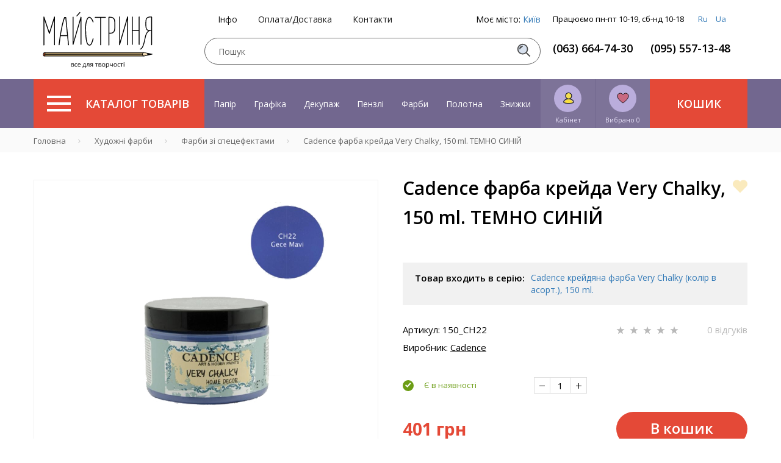

--- FILE ---
content_type: text/html; charset=UTF-8
request_url: https://masterica.com.ua/ua/kraski-so-spetseffektami/cadence-melovaya-kraska-very-chalky-150-ml-temno-siniy.html
body_size: 64902
content:
    
    <!DOCTYPE html> 
    <html>
    <head>
    	    	
    	
    	<title>ᐉ Cadence фарба крейда Very Chalky, 150 ml. ТЕМНО СИНІЙ  купити за ціною: 401 грн грн в інтернет магазині Майстриня | Київ, Україна </title>
<link href="/bitrix/cache/css/ua/ua/page_f5b4f3bd14c2449f6f6c1c0b2f6e5526/page_f5b4f3bd14c2449f6f6c1c0b2f6e5526_v1.css?173218564761399" rel="preload" as="style">
<link href="/bitrix/cache/css/ua/ua/template_964d9e044063b76535ac9035870762a3/template_964d9e044063b76535ac9035870762a3_v1.css?1732645327355934" rel="preload" as="style">
	<link rel="preconnect" href="//fonts.googleapis.com">
	<link rel="preconnect" href="https://www.googletagmanager.com">
	<link rel="preconnect" href="https://bitrix.info">

	<link rel="alternate" href="https://masterica.com.ua/ua/kraski-so-spetseffektami/cadence-melovaya-kraska-very-chalky-150-ml-temno-siniy.html" hreflang="uk" />
	<link rel="alternate" href="https://masterica.com.ua/kraski-so-spetseffektami/cadence-melovaya-kraska-very-chalky-150-ml-temno-siniy.html" hreflang="ru" />
	<link rel="alternate" hreflang="x-default" href="https://masterica.com.ua/kraski-so-spetseffektami/cadence-melovaya-kraska-very-chalky-150-ml-temno-siniy.html" />

    		<meta name="description" content="【Cadence фарба крейда Very Chalky, 150 ml. ТЕМНО СИНІЙ 】 за доступною ціною ⭐ Доставка по всій Україні" />
    	<meta http-equiv="Content-Type" content="text/html; charset=UTF-8">
    	<meta name="yandex-verification" content="2a392835ad062819">
    	
    	<meta name="apple-mobile-web-app-capable" content="yes" />
	<meta name="viewport" content="width=device-width,initial-scale=1,maximum-scale=1,user-scalable=no"/>
	<meta http-equiv="X-UA-Compatible" content="IE=edge,chrome=1"/>
	<meta name="HandheldFriendly" content="true"/>
	
    	<meta name="p:domain_verify" content="41135a071651b2c167c49a23ea0e439c"/>
        <meta name="it-rating" content="it-rat-d38ee365d059d1b2d08e94bfcca6d693" />
    	
    	
    	
    	
		 	<style>
        		@media (max-width: 767px){.card-product__content .card-product__article {    font-size: 10px;    min-height: 30px;.panel-breadcrumb .mCSB_scrollTools.mCSB_scrollTools_horizontal {max-heigth:30px;}}
	 	</style>
		
		
	
	
    	

    	
	    	    	    		   	
	


<!-- Google Tag Manager -->
<!-- End Google Tag Manager -->


<!-- Google tag (gtag.js) -->
        
        <style type="text/css">
                @media (min-width: 768px){.modalwindow {max-width: 640px;width: 640px;}}.modalwindow { position:fixed; /*display:none; /* Скрываем модальное окно по умолчанию */ z-index:500;    border-radius: 8px;    -webkit-box-shadow: 0 8px 40px rgba(0,0,0,.32);    box-shadow: 0 8px 40px rgba(0,0,0,.32);    background-color: #fff;    overflow-y: auto;}
h2 {    border-bottom: 1px solid #e9e9e9;    padding: 15px;    font-size: 25px;    color: #000;    margin: 0;    font-family: arial;    text-align: center;}.modalwindow .content {    padding: 20px;    color: #fff;    font-size: 22px;    line-height: 30px;}.close_old {    float: right;    margin-top: -47px;    margin-right: 15px;    width: 17px;    height: 17px;    display: block;    padding: 10px;    color: #fff;    text-align: center;    text-decoration: none;    font-weight: bold;    font-family: arial;}.close {
    position: absolute;
    z-index: 99;
    right: 0;
    top: 0;
    display: -webkit-box;
    display: -ms-flexbox;
    display: flex;
    flex-direction: row;
    justify-content: center;
    align-items: center;
    width: 56px;
    height: 56px;
    background-color: hsla(0,0%,100%,.8);
    border: none;
    border-radius: 8px;
    font-size: 20px;
}
.close:hover{
    text-decoration: none;
}

.dostavka_car{
    color: #a6a5a5;
    font-size: 14px;
    margin-bottom: 20px;
    line-height: normal;
}
.dostavka_car img{
    fill: #a6a5a5;
    margin: 10px 10px 10px 0;
}

@media (min-width: 468px){
    .location_button {
        text-align: right;
    }
    .lb_main{
        float: left;
    }
}
.location_button {
    margin: 30px 0 10px;
    font-size: 14px;
    line-height: 50px;
}
@media (max-width: 468px){
    .location_button a{
        display: block;
        text-align: center;
        float: none;
    }
}


.popup-fade {
    display: none;
}
.popup-fade:before {
    content: '';
    background: #000;
    position: fixed;
    left: 0;
    top: 0;
    width: 100%;
    height: 100%;
    opacity: 0.7;
    z-index: 9999;
}
.popup {
    position: fixed;
    z-index: 99999;
    opacity: 1;
}
        </style>
        






<link rel="canonical" href="https://masterica.com.ua/ua/kraski-so-spetseffektami/cadence-melovaya-kraska-very-chalky-150-ml-temno-siniy.html" />
<meta property='og:title' content='Cadence фарба крейда Very Chalky, 150 ml. ТЕМНО СИНІЙ ' />
<meta property="og:image" content="https://masterica.com.ua/upload/iblock/840/cadence_melovaya_kraska_very_chalky_150_ml_temno_siniy.jpg" />
<meta property='og:description' content='【Cadence фарба крейда Very Chalky, 150 ml. ТЕМНО СИНІЙ 】 за доступною ціною ⭐ Доставка по всій Україні' />
<meta property="og:url" content="https://masterica.com.ua/ua/kraski-so-spetseffektami/cadence-melovaya-kraska-very-chalky-150-ml-temno-siniy.html" />



    	

<script type="text/javascript" data-skip-moving="true">(function(w, d, n) {var cl = "bx-core";var ht = d.documentElement;var htc = ht ? ht.className : undefined;if (htc === undefined || htc.indexOf(cl) !== -1){return;}var ua = n.userAgent;if (/(iPad;)|(iPhone;)/i.test(ua)){cl += " bx-ios";}else if (/Android/i.test(ua)){cl += " bx-android";}cl += (/(ipad|iphone|android|mobile|touch)/i.test(ua) ? " bx-touch" : " bx-no-touch");cl += w.devicePixelRatio && w.devicePixelRatio >= 2? " bx-retina": " bx-no-retina";var ieVersion = -1;if (/AppleWebKit/.test(ua)){cl += " bx-chrome";}else if ((ieVersion = getIeVersion()) > 0){cl += " bx-ie bx-ie" + ieVersion;if (ieVersion > 7 && ieVersion < 10 && !isDoctype()){cl += " bx-quirks";}}else if (/Opera/.test(ua)){cl += " bx-opera";}else if (/Gecko/.test(ua)){cl += " bx-firefox";}if (/Macintosh/i.test(ua)){cl += " bx-mac";}ht.className = htc ? htc + " " + cl : cl;function isDoctype(){if (d.compatMode){return d.compatMode == "CSS1Compat";}return d.documentElement && d.documentElement.clientHeight;}function getIeVersion(){if (/Opera/i.test(ua) || /Webkit/i.test(ua) || /Firefox/i.test(ua) || /Chrome/i.test(ua)){return -1;}var rv = -1;if (!!(w.MSStream) && !(w.ActiveXObject) && ("ActiveXObject" in w)){rv = 11;}else if (!!d.documentMode && d.documentMode >= 10){rv = 10;}else if (!!d.documentMode && d.documentMode >= 9){rv = 9;}else if (d.attachEvent && !/Opera/.test(ua)){rv = 8;}if (rv == -1 || rv == 8){var re;if (n.appName == "Microsoft Internet Explorer"){re = new RegExp("MSIE ([0-9]+[\.0-9]*)");if (re.exec(ua) != null){rv = parseFloat(RegExp.$1);}}else if (n.appName == "Netscape"){rv = 11;re = new RegExp("Trident/.*rv:([0-9]+[\.0-9]*)");if (re.exec(ua) != null){rv = parseFloat(RegExp.$1);}}}return rv;}})(window, document, navigator);</script>



<link href="/bitrix/cache/css/ua/ua/page_f5b4f3bd14c2449f6f6c1c0b2f6e5526/page_f5b4f3bd14c2449f6f6c1c0b2f6e5526_v1.css?173218564761399" type="text/css" async  rel="stylesheet" />
<link href="/bitrix/cache/css/ua/ua/template_964d9e044063b76535ac9035870762a3/template_964d9e044063b76535ac9035870762a3_v1.css?1732645327355934" type="text/css" async  data-template-style="true" rel="stylesheet" />
    	<!-- Google tag (gtag.js) -->
    </head>
    
    <!--svg-->
<svg xmlns="http://www.w3.org/2000/svg" xmlns:xlink="http://www.w3.org/1999/xlink" style="display:none">
    <def>
        <symbol id="icon-search" viewBox="0 0 25 25" >
            <path d="M10.4757 19.0899C15.2332 19.0899 19.0899 15.2332 19.0899 10.4757C19.0899 5.71817 15.2332 1.86145 10.4757 1.86145C5.71817 1.86145 1.86145 5.71817 1.86145 10.4757C1.86145 15.2332 5.71817 19.0899 10.4757 19.0899Z" fill="#D7E0ED" stroke="#505050" stroke-width="2" stroke-miterlimit="10"/>
            <path d="M5.30713 10.4757C5.30713 7.63297 7.63297 5.30713 10.4757 5.30713" stroke="#505050" stroke-width="2" stroke-miterlimit="10"/>
            <path d="M16.5056 16.5056L23.397 23.397" stroke="#505050" stroke-width="2" stroke-miterlimit="10"/>
        </symbol>
        <symbol id="icon-favorites" viewBox="0 0 22 20" >
            <path d="M1 6.30001C1 12 9.4 17.7 11 18.8C11.3 18.6 21 11.9 21 6.30001C21 3.50001 18.7 1.20001 15.9 1.20001C14.1 1.20001 12.4 2.20001 11.5 3.70001C11.3 4.00001 10.8 4.00001 10.6 3.70001C9.7 2.10001 8 1.20001 6.2 1.20001C3.3 1.20001 1 3.50001 1 6.30001Z" fill="#C86981" stroke="black" stroke-miterlimit="10"/>
        </symbol>
        <symbol id="icon-user" viewBox="0 0 20 22" fill="none">
            <path d="M3 18.6C4.2043 16.2 7.43871 13 10.7419 13C14.0452 13 17.6237 16.2 19 18.6C16.4194 19.4 16.9355 20.2 10.7419 21C5.58065 20.2 5.4086 19.4 3 18.6Z" fill="#F9DF3C"/>
<path d="M10.7419 13C7.43871 13 4.2043 16.2 3 18.6C5.4086 19.4 5.58065 20.2 10.7419 21M10.7419 13C14.0452 13 17.6237 16.2 19 18.6C16.4194 19.4 16.9355 20.2 10.7419 21M10.7419 13C10.7419 18.5107 10.7419 14.7604 10.7419 17M10.7419 13C10.7419 18.5107 10.7419 15.6667 10.7419 17M10.7419 21C10.7419 20.4315 10.7419 18.7897 10.7419 17" stroke="#F4DE4E" stroke-width="0.5"/>
<circle cx="11" cy="7" r="5" fill="#F4DE4E"/>
<path d="M14.2184 12.2358C15.9802 11.1518 17.161 9.21305 17.161 6.99934C17.161 3.60646 14.397 0.84613 11 0.84613C7.60297 0.84613 4.83892 3.60646 4.83892 6.99934C4.83892 9.21305 6.01978 11.1518 7.78155 12.2358C3.97743 13.088 1.30804 15.4159 1.30804 18.2332C1.30804 20.5386 7.40052 21.1538 11 21.1538C14.5994 21.1538 20.6919 20.5386 20.6919 18.2332C20.6919 15.4159 18.0225 13.088 14.2184 12.2358ZM6.10815 6.99934C6.10815 4.30635 8.30286 2.11536 11 2.11536C13.6971 2.11536 15.8918 4.30635 15.8918 6.99934C15.8918 9.69232 13.6971 11.8829 11 11.8829C8.30286 11.8829 6.10815 9.69232 6.10815 6.99934ZM11 19.8846C5.82575 19.8846 2.72849 18.7931 2.57764 18.2289C2.58156 15.4292 6.35847 13.1521 11 13.1521C15.641 13.1521 19.4176 15.4288 19.4223 18.2281C19.2752 18.7918 16.1776 19.8846 11 19.8846Z" fill="#1D1D1B"/>
        </symbol>
        <symbol id="icon-star" viewBox="0 0 14 12">
            <path d="M7.02098 0C6.92577 0 6.83056 0.0955098 6.73535 0.191008L5.40242 4.29741H1.02278C0.832362 4.29741 0.737152 4.3929 0.737152 4.5839C0.737152 4.6794 0.737152 4.77491 0.832362 4.77491L4.35511 7.35337L3.02218 11.5553C3.02218 11.6508 3.02218 11.8418 3.2126 11.9373C3.30781 11.9373 3.40302 11.9373 3.49823 11.9373L7.02098 9.3588L10.5437 11.9373C10.6389 12.0328 10.8294 12.0328 10.9246 11.8418C11.0198 11.7463 11.0198 11.6508 10.9246 11.5553L9.59164 7.35337L13.1144 4.77491C13.2096 4.67941 13.3048 4.48845 13.2096 4.39295C13.1144 4.29745 13.1144 4.29741 13.0192 4.29741H8.63954L7.30661 0.191008C7.2114 0.0955098 7.11619 0 7.02098 0Z"/>
        </symbol>
        <symbol id="icon-heart" viewBox="0 0 25 22">
            <path d="M22.2467 12.3434L22.9902 11.6086C25.6389 8.9906 25.6389 4.67328 22.9902 2.05532L22.8973 1.96347C20.2486 -0.654489 15.8806 -0.654489 13.2319 1.96347L12.4884 2.69833L11.7449 1.96347C9.09619 -0.654489 4.72816 -0.654489 2.07946 1.96347L1.98652 2.05532C-0.662175 4.67328 -0.662175 8.9906 1.98652 11.6086L2.73002 12.3434L12.4884 21.9885L22.2467 12.3434Z"/>
        </symbol>
        <symbol id="icon-v-grid" viewBox="0 0 28 18">
            <path d="M0 8.30769H8.23529V0H0V8.30769ZM0 18H8.23529V9.69231H0V18ZM9.88235 18H18.1176V9.69231H9.88235V18ZM19.7647 18H28V9.69231H19.7647V18ZM9.88235 8.30769H18.1176V0H9.88235V8.30769ZM19.7647 0V8.30769H28V0H19.7647Z"/>
        </symbol>
        <symbol id="icon-v-list" viewBox="0 0 21 18">
            <path d="M0 11.5714H4.94118V6.42857H0V11.5714ZM0 18H4.94118V12.8571H0V18ZM0 5.14286H4.94118V0H0V5.14286ZM6.17647 11.5714H21V6.42857H6.17647V11.5714ZM6.17647 18H21V12.8571H6.17647V18ZM6.17647 0V5.14286H21V0H6.17647Z"/>
        </symbol>
        <symbol id="icon-delete" viewBox="0 0 13 13">
            <circle cx="6.5" cy="6.5" r="6.5" fill="#F58866"/>
            <path d="M9.46699 4.19377C9.55736 4.28423 9.55736 4.43248 9.46699 4.52294L7.65483 6.33498C7.56445 6.42514 7.56445 6.57369 7.65483 6.66444L9.46612 8.47705C9.5565 8.56751 9.5565 8.71576 9.46612 8.80651L8.80634 9.46456C8.71567 9.55473 8.56726 9.55473 8.47659 9.46456L6.66588 7.65224C6.5755 7.56178 6.4268 7.56178 6.33642 7.65224L4.52426 9.46341C4.43388 9.55386 4.28518 9.55386 4.1948 9.46341L3.53589 8.80449C3.44551 8.71403 3.44551 8.56577 3.53589 8.47503L5.34862 6.66328C5.439 6.57311 5.439 6.42457 5.34862 6.33382L3.53733 4.52092C3.44666 4.43046 3.44666 4.28191 3.53733 4.19146L4.19682 3.53311C4.28778 3.44294 4.4359 3.44294 4.52657 3.5334L6.337 5.34544C6.42766 5.43618 6.57608 5.43618 6.66645 5.34573L8.47861 3.53456C8.5687 3.44439 8.71712 3.44439 8.80807 3.53456L9.46699 4.19377Z" fill="white"/>
        </symbol>
        <symbol id="icon-bonus" viewBox="0 0 27 27">
            <path d="M24.0497 16.2534L26.106 14.6547L24.3179 12.7008L25.7483 10.4804L23.4238 9.23697L24.1391 6.75013L21.457 6.30605L21.2781 3.64158L18.6854 4.08565L17.6126 1.68763L15.2881 2.93105L13.5 1.06592L11.7119 2.93105L9.38742 1.68763L8.40398 4.08565L5.72186 3.64158L5.54305 6.30605L2.95033 6.75013L3.57616 9.23697L1.25166 10.4804L2.77153 12.7008L0.894043 14.6547L3.03974 16.2534L1.96689 18.6514L4.4702 19.4508L4.20199 22.1153L6.88411 22.0264L7.50994 24.6021L10.0132 23.7139L11.4437 25.9343L13.5 24.3357L15.6457 25.9343L17.0762 23.7139L19.5795 24.6021L20.2053 22.0264L22.798 22.1153L22.6192 19.4508L25.1225 18.6514L24.0497 16.2534Z" fill="#89B283" stroke="black" stroke-miterlimit="10"/>
<path d="M8.40396 8.43763C8.76158 8.08237 9.298 7.81592 9.83443 7.81592C10.3709 7.81592 10.9073 7.99355 11.2649 8.43763C11.6225 8.79289 11.8907 9.32579 11.8907 9.85868C11.8907 10.3916 11.7119 10.9245 11.2649 11.2797C10.9073 11.635 10.3709 11.9014 9.83443 11.9014C9.298 11.9014 8.76158 11.7238 8.40396 11.2797C8.04635 10.9245 7.77814 10.3916 7.77814 9.85868C7.86754 9.32579 8.04635 8.79289 8.40396 8.43763Z" fill="#E8DA95" stroke="black" stroke-miterlimit="10"/>
<path d="M18.4172 18.2958C18.0596 18.6511 17.5232 18.9176 16.9867 18.9176C16.4503 18.9176 15.9139 18.7399 15.5563 18.2958C15.1987 17.9406 14.9305 17.4077 14.9305 16.8748C14.9305 16.3419 15.1093 15.809 15.5563 15.4537C15.9139 15.0985 16.4503 14.832 16.9867 14.832C17.5232 14.832 18.0596 15.0097 18.4172 15.4537C18.7748 15.809 19.043 16.3419 19.043 16.8748C18.9536 17.4965 18.7748 17.9406 18.4172 18.2958Z" fill="#E8DA95" stroke="black" stroke-miterlimit="10"/>
<path d="M17.3469 7.8784L7.80243 17.3628L9.38309 18.9326L18.9276 9.44822L17.3469 7.8784Z" fill="#E8DA95" stroke="black" stroke-miterlimit="10"/>
        </symbol>
        <symbol id="icon-wish-list" viewBox="0 0 27 27">
            <g clip-path="url(#clip0)">
<path d="M14.475 26.6331L14.493 26.6511L14.52 26.6871L14.556 26.7141L14.574 26.7321H14.583L14.619 26.7501L14.646 26.7681L14.682 26.7771L14.718 26.7861H14.754H14.79H14.826H14.862L14.898 26.7771L14.934 26.7681L14.961 26.7501L14.997 26.7321L15.006 26.7231L15.024 26.7051L15.06 26.6781L15.087 26.6421L15.105 26.6241L17.625 22.9971H26.148C26.364 22.9971 26.544 22.8171 26.544 22.6011V2.89112C26.544 2.79212 26.499 2.68412 26.427 2.61212C26.355 2.54012 26.256 2.49512 26.148 2.49512H3.396C3.18 2.49512 3 2.66612 3 2.89112V22.6101C3 22.7091 3.045 22.8171 3.117 22.8891C3.189 22.9611 3.288 23.0061 3.396 23.0061H11.919L14.475 26.6331Z" fill="black"/>
<path d="M3.79199 3.27783H25.77V22.2138H17.436L17.4 22.2228H17.364L17.319 22.2408L17.292 22.2498L17.247 22.2678L17.22 22.2768L17.184 22.3128L17.166 22.3308L17.121 22.3758L17.112 22.3848V22.3938L14.79 25.7238L12.45 22.3938V22.3848L12.432 22.3668L12.396 22.3308L12.369 22.3038L12.342 22.2768L12.306 22.2678L12.27 22.2498L12.243 22.2408L12.198 22.2228H12.162L12.126 22.2138H3.79199V3.27783Z" fill="#E28279"/>
<path d="M18.471 18.6229C18.606 18.6949 18.759 18.6769 18.885 18.5959C19.002 18.5059 19.065 18.3619 19.038 18.2089L18.336 14.0959L21.324 11.1799C21.432 11.0719 21.468 10.9189 21.423 10.7749C21.378 10.6309 21.252 10.5319 21.108 10.5049L16.977 9.9019L15.132 6.15789C15.069 6.02289 14.925 5.94189 14.781 5.94189C14.637 5.94189 14.493 6.02289 14.43 6.15789L12.585 9.9019L8.454 10.5049C8.31 10.5229 8.184 10.6309 8.139 10.7749C8.094 10.9189 8.13 11.0719 8.238 11.1799L11.226 14.0959L10.524 18.2089C10.497 18.3529 10.56 18.5059 10.677 18.5959C10.794 18.6859 10.956 18.6949 11.091 18.6229L14.781 16.6789L18.471 18.6229Z" fill="black"/>
<path d="M11.424 17.5608L12.027 14.0238C12.045 13.8978 12.009 13.7628 11.91 13.6728L9.345 11.1708L12.891 10.6578C13.017 10.6398 13.125 10.5588 13.188 10.4418L14.781 7.23779L16.365 10.4508C16.419 10.5678 16.536 10.6488 16.662 10.6668L20.208 11.1798L17.643 13.6818C17.553 13.7718 17.508 13.8978 17.526 14.0328L18.129 17.5698L14.961 15.8958C14.844 15.8328 14.709 15.8328 14.592 15.8958L11.424 17.5608Z" fill="#EAE534"/>
</g>
<defs>
<clipPath id="clip0">
<rect width="27" height="27" fill="white"/>
</clipPath>
</defs>
        </symbol>
        <symbol id="icon-history" viewBox="0 0 24 24">
            <g clip-path="url(#clip0)">
<path d="M5.31999 2.28023C5.47999 2.44023 5.72799 2.44023 5.88799 2.28023L7.19999 0.968227L8.51999 2.28823C8.67999 2.44823 8.92799 2.44823 9.08799 2.28823L10.408 0.968227L11.728 2.28823C11.888 2.44823 12.136 2.44823 12.296 2.28823L13.616 0.968227L14.936 2.28823C15.096 2.44823 15.344 2.44823 15.504 2.28823L16.824 0.968227L18.144 2.28823C18.304 2.44823 18.552 2.44823 18.712 2.28823L19.632 1.36823V22.6322L18.712 21.7122C18.552 21.5522 18.304 21.5522 18.144 21.7122L16.8 23.0322L15.48 21.7122C15.32 21.5522 15.072 21.5522 14.912 21.7122L13.6 23.0322L12.28 21.7122C12.12 21.5522 11.872 21.5522 11.712 21.7122L10.4 23.0322L9.07999 21.7122C8.91999 21.5522 8.67199 21.5522 8.51199 21.7122L7.19999 23.0322L5.87999 21.7202C5.71999 21.5602 5.47199 21.5602 5.31199 21.7202L4.39999 22.6322V1.36023L5.31999 2.28023ZM16.8 17.6002H17.6C17.824 17.6002 18 17.4242 18 17.2002C18 16.9762 17.824 16.8002 17.6 16.8002H16.8C16.576 16.8002 16.4 16.9762 16.4 17.2002C16.4 17.4242 16.576 17.6002 16.8 17.6002ZM16.8 14.4002H17.6C17.824 14.4002 18 14.2242 18 14.0002C18 13.7762 17.824 13.6002 17.6 13.6002H16.8C16.576 13.6002 16.4 13.7762 16.4 14.0002C16.4 14.2242 16.576 14.4002 16.8 14.4002ZM16.8 11.2002H17.6C17.824 11.2002 18 11.0242 18 10.8002C18 10.5762 17.824 10.4002 17.6 10.4002H16.8C16.576 10.4002 16.4 10.5762 16.4 10.8002C16.4 11.0242 16.576 11.2002 16.8 11.2002ZM16.8 8.00023H17.6C17.824 8.00023 18 7.82423 18 7.60023C18 7.37623 17.824 7.20023 17.6 7.20023H16.8C16.576 7.20023 16.4 7.37623 16.4 7.60023C16.4 7.82423 16.576 8.00023 16.8 8.00023ZM6.39999 17.6002H13.6C13.824 17.6002 14 17.4242 14 17.2002C14 16.9762 13.824 16.8002 13.6 16.8002H6.39999C6.17599 16.8002 5.99999 16.9762 5.99999 17.2002C5.99999 17.4242 6.17599 17.6002 6.39999 17.6002ZM6.39999 14.4002H11.2C11.424 14.4002 11.6 14.2242 11.6 14.0002C11.6 13.7762 11.424 13.6002 11.2 13.6002H6.39999C6.17599 13.6002 5.99999 13.7762 5.99999 14.0002C5.99999 14.2242 6.17599 14.4002 6.39999 14.4002ZM6.39999 11.2002H12.8C13.024 11.2002 13.2 11.0242 13.2 10.8002C13.2 10.5762 13.024 10.4002 12.8 10.4002H6.39999C6.17599 10.4002 5.99999 10.5762 5.99999 10.8002C5.99999 11.0242 6.17599 11.2002 6.39999 11.2002ZM6.39999 8.00023H11.2C11.424 8.00023 11.6 7.82423 11.6 7.60023C11.6 7.37623 11.424 7.20023 11.2 7.20023H6.39999C6.17599 7.20023 5.99999 7.37623 5.99999 7.60023C5.99999 7.82423 6.17599 8.00023 6.39999 8.00023Z" fill="#DBD675"/>
<path d="M6.4 16.8001H13.6C13.824 16.8001 14 16.9761 14 17.2001C14 17.4241 13.824 17.6001 13.6 17.6001H6.4C6.176 17.6001 6 17.4241 6 17.2001C6 16.9761 6.176 16.8001 6.4 16.8001Z" fill="black"/>
<path d="M6.4 13.5999H11.2C11.424 13.5999 11.6 13.7759 11.6 13.9999C11.6 14.2239 11.424 14.3999 11.2 14.3999H6.4C6.176 14.3999 6 14.2239 6 13.9999C6 13.7759 6.176 13.5999 6.4 13.5999Z" fill="black"/>
<path d="M6.4 7.2H11.2C11.424 7.2 11.6 7.376 11.6 7.6C11.6 7.824 11.424 8 11.2 8H6.4C6.176 8 6 7.824 6 7.6C6 7.376 6.176 7.2 6.4 7.2Z" fill="black"/>
<path d="M6.4 10.4002H12.8C13.024 10.4002 13.2 10.5762 13.2 10.8002C13.2 11.0242 13.024 11.2002 12.8 11.2002H6.4C6.176 11.2002 6 11.0242 6 10.8002C6 10.5762 6.176 10.4002 6.4 10.4002Z" fill="black"/>
<path d="M16.8 16.8001H17.6C17.824 16.8001 18 16.9761 18 17.2001C18 17.4241 17.824 17.6001 17.6 17.6001H16.8C16.576 17.6001 16.4 17.4241 16.4 17.2001C16.4 16.9761 16.576 16.8001 16.8 16.8001Z" fill="black"/>
<path d="M16.8 13.5999H17.6C17.824 13.5999 18 13.7759 18 13.9999C18 14.2239 17.824 14.3999 17.6 14.3999H16.8C16.576 14.3999 16.4 14.2239 16.4 13.9999C16.4 13.7759 16.576 13.5999 16.8 13.5999Z" fill="black"/>
<path d="M16.8 10.4002H17.6C17.824 10.4002 18 10.5762 18 10.8002C18 11.0242 17.824 11.2002 17.6 11.2002H16.8C16.576 11.2002 16.4 11.0242 16.4 10.8002C16.4 10.5762 16.576 10.4002 16.8 10.4002Z" fill="black"/>
<path d="M16.8 7.2H17.6C17.824 7.2 18 7.376 18 7.6C18 7.824 17.824 8 17.6 8H16.8C16.576 8 16.4 7.824 16.4 7.6C16.4 7.376 16.576 7.2 16.8 7.2Z" fill="black"/>
<path d="M19.6 1.3682L18.68 2.2882C18.52 2.4482 18.272 2.4482 18.112 2.2882L16.8 0.968202L15.48 2.2882C15.32 2.4482 15.072 2.4482 14.912 2.2882L13.6 0.968202L12.28 2.2882C12.12 2.4482 11.872 2.4482 11.712 2.2882L10.4 0.968202L9.08001 2.2882C8.92001 2.4482 8.67201 2.4482 8.51201 2.2882L7.20001 0.968202L5.88001 2.2882C5.72001 2.4482 5.47201 2.4482 5.31201 2.2882L4.40001 1.3682V0.400202H3.60001C3.60001 0.296201 3.64001 0.192201 3.72001 0.120201C3.88001 -0.0397987 4.12801 -0.0397987 4.28801 0.120201L5.60001 1.4322L6.92001 0.112201C7.08001 -0.0477991 7.32801 -0.0477991 7.48801 0.112201L8.80801 1.4322L10.128 0.112201C10.288 -0.0477991 10.536 -0.0477991 10.696 0.112201L12.016 1.4322L13.336 0.112201C13.496 -0.0477991 13.744 -0.0477991 13.904 0.112201L15.224 1.4322L16.544 0.112201C16.704 -0.0477991 16.952 -0.0477991 17.112 0.112201L18.432 1.4322L19.752 0.112201C19.912 -0.0477991 20.16 -0.0477991 20.32 0.112201C20.4 0.192201 20.44 0.296201 20.44 0.392201H19.64V1.3682H19.6Z" fill="black"/>
<path d="M19.72 23.88L18.4 22.568L17.08 23.88C16.92 24.04 16.672 24.04 16.512 23.88L15.2 22.568L13.88 23.88C13.72 24.04 13.472 24.04 13.312 23.88L12 22.568L10.68 23.88C10.52 24.04 10.272 24.04 10.112 23.88L8.80001 22.568L7.48001 23.88C7.32001 24.04 7.07201 24.04 6.91201 23.88L5.60001 22.568L4.28001 23.88C4.12001 24.04 3.87201 24.04 3.71201 23.88C3.63201 23.8 3.59201 23.696 3.59201 23.6H4.39201V22.632L5.31201 21.712C5.47201 21.552 5.72001 21.552 5.88001 21.712L7.20001 23.032L8.52001 21.712C8.68001 21.552 8.92801 21.552 9.08801 21.712L10.4 23.032L11.72 21.712C11.88 21.552 12.128 21.552 12.288 21.712L13.6 23.032L14.92 21.712C15.08 21.552 15.328 21.552 15.488 21.712L16.8 23.032L18.12 21.712C18.28 21.552 18.528 21.552 18.688 21.712L19.6 22.632V23.6H20.4C20.4 23.704 20.36 23.808 20.28 23.88C20.128 24.04 19.872 24.04 19.72 23.88Z" fill="black"/>
<path d="M4.40001 1.3681V22.6321V23.6001H3.60001V0.400097H4.40001V1.3681Z" fill="black"/>
<path d="M19.6 22.6321V1.3681V0.400097H20.4V23.6001H19.6V22.6321Z" fill="black"/>
</g>
<defs>
<clipPath id="clip0">
<rect width="24" height="24" fill="white" transform="matrix(1 0 0 -1 0 24)"/>
</clipPath>
</defs>
        </symbol>
        <symbol id="icon-basket" viewBox="0 0 35 35">
            <path d="M23.3105 8.75V6.76758C23.3105 5.46191 22.3193 4.375 20.9521 4.375H14.041C12.6807 4.375 11.6895 5.46191 11.6895 6.76758V8.75H5.46875V10.9375H6.09766C6.09766 10.9375 6.4668 10.9785 6.6582 11.1699C6.84961 11.3613 6.9248 11.7852 6.9248 11.7852L8.22363 28.3076C8.32617 30.3174 8.32617 30.625 10.6846 30.625H24.3154C26.6738 30.625 26.6738 30.3242 26.7764 28.3145L28.0752 11.7988C28.0752 11.7988 28.1504 11.3682 28.3418 11.1768C28.5332 10.9854 28.9023 10.9443 28.9023 10.9443H29.5312V8.75684H23.3105V8.75ZM13.125 6.76758C13.125 6.11133 13.6582 5.74219 14.335 5.74219H20.6035C21.2803 5.74219 21.875 6.11816 21.875 6.76758V8.75H13.125V6.76758ZM12.5439 26.25L11.8398 13.125H13.2275L13.9453 26.25H12.5439ZM18.2588 26.25H16.7549V13.125H18.2588V26.25ZM22.4697 26.25H21.0752L21.793 13.125H23.1807L22.4697 26.25Z" fill="#E44937"/>
        </symbol>
        <symbol id="icon-delete-lg" viewBox="0 0 24 24">
            <circle cx="12" cy="12" r="12" fill="#E44937"/>
<path d="M17.8614 17.0296L12.7577 11.926L17.7625 6.92105C17.9514 6.73218 17.9514 6.42621 17.7625 6.23735C17.5737 6.04852 17.2675 6.04852 17.0788 6.23735L12.074 11.2422L6.97029 6.13849C6.78239 5.95058 6.47756 5.95058 6.28965 6.13849C6.10153 6.32639 6.10153 6.63144 6.28965 6.81935L11.3933 11.923L6.13912 17.1772C5.95037 17.3661 5.95037 17.6721 6.13912 17.8609C6.32796 18.0498 6.63407 18.0498 6.82292 17.8609L12.077 12.6067L17.1808 17.7105C17.3687 17.8984 17.6733 17.8984 17.8614 17.7105C18.0493 17.5226 18.0493 17.2176 17.8614 17.0296H17.8614Z" fill="white"/>
        </symbol>
        <symbol id="icon-arrow-next" viewBox="0 0 9 17">
            <path d="M1.09987 0.935059L0.390625 1.6443L7.24639 8.50006L0.390625 15.3558L1.09987 16.0651L8.66487 8.50006L1.09987 0.935059Z" fill="#656565"/>
        </symbol>
        <symbol id="icon-back" viewBox="0 0 16 12">
            <path d="M6.52308 11.3484C6.45198 11.3484 6.37816 11.3211 6.32347 11.2664L1.08714 6.20781C1.00237 6.12578 0.975031 6 1.02152 5.89336C1.06527 5.78398 1.17191 5.71289 1.28948 5.71289H10.0067C12.7602 5.71289 15.0024 7.95234 15.0024 10.7086V11.0586C15.0024 11.2172 14.8739 11.3457 14.7153 11.3457C14.5567 11.3457 14.4282 11.2172 14.4282 11.0586V10.7059C14.4282 8.26953 12.4457 6.28711 10.0094 6.28711H2.00042L6.72269 10.8508C6.83753 10.9602 6.84027 11.1434 6.73089 11.2582C6.67347 11.3184 6.59964 11.3484 6.52308 11.3484Z" fill="#656565" stroke="#656565"/>
<path d="M1.28687 6.28711C1.2103 6.28711 1.13648 6.25703 1.07905 6.19961C0.969679 6.08477 0.972413 5.90157 1.08726 5.79219L6.32359 0.733595C6.43843 0.62422 6.62163 0.626954 6.73101 0.741798C6.84038 0.856642 6.83765 1.03985 6.7228 1.14922L1.48648 6.20782C1.43179 6.2625 1.36069 6.28711 1.28687 6.28711Z" fill="#656565" stroke="#656565"/>
        </symbol>
        <symbol id="icon-back-wh" viewBox="0 0 16 12">
            <path d="M6.52308 11.3484C6.45198 11.3484 6.37816 11.3211 6.32347 11.2664L1.08714 6.20781C1.00237 6.12578 0.975031 6 1.02152 5.89336C1.06527 5.78398 1.17191 5.71289 1.28948 5.71289H10.0067C12.7602 5.71289 15.0024 7.95234 15.0024 10.7086V11.0586C15.0024 11.2172 14.8739 11.3457 14.7153 11.3457C14.5567 11.3457 14.4282 11.2172 14.4282 11.0586V10.7059C14.4282 8.26953 12.4457 6.28711 10.0094 6.28711H2.00042L6.72269 10.8508C6.83753 10.9602 6.84027 11.1434 6.73089 11.2582C6.67347 11.3184 6.59964 11.3484 6.52308 11.3484Z" fill="#ffffff" stroke="#ffffff"/>
<path d="M1.28687 6.28711C1.2103 6.28711 1.13648 6.25703 1.07905 6.19961C0.969679 6.08477 0.972413 5.90157 1.08726 5.79219L6.32359 0.733595C6.43843 0.62422 6.62163 0.626954 6.73101 0.741798C6.84038 0.856642 6.83765 1.03985 6.7228 1.14922L1.48648 6.20782C1.43179 6.2625 1.36069 6.28711 1.28687 6.28711Z" fill="#ffffff" stroke="#ffffff"/>
        </symbol>
        <symbol id="icon-pay-ok" viewBox="0 0 31 27">
            <rect y="5" width="26" height="22" fill="url(#pattern0)"/>
<rect x="18" y="3" width="11" height="8" fill="white"/>
<path d="M23.5 0C19.3581 0 16 3.35813 16 7.5C16 11.6425 19.3581 15 23.5 15C27.6419 15 31 11.6425 31 7.5C31 3.35813 27.6419 0 23.5 0ZM28.3462 5.97563L22.9669 11.355C22.8569 11.4656 22.6781 11.4656 22.5688 11.355L21.7737 10.5519C21.6644 10.4419 21.485 10.2619 21.3763 10.1506L19.5263 8.20562C19.4719 8.15125 19.4431 8.07438 19.4431 8.00125C19.4431 7.92938 19.4719 7.85938 19.5263 7.805L20.3369 7.07438C20.3919 7.01813 20.465 6.99063 20.5375 6.99063C20.6088 6.99125 20.68 7.01938 20.7344 7.07438L22.5694 8.94625C22.6788 9.0575 22.8575 9.0575 22.9675 8.94625L27.1544 4.77063C27.2644 4.66 27.4425 4.66 27.5519 4.77063L28.3469 5.57375C28.4562 5.68375 28.4562 5.865 28.3462 5.97563Z" fill="#6C9D15"/>
<defs>
<pattern id="pattern0" patternContentUnits="objectBoundingBox" width="1" height="1">
<use xlink:href="#image0" transform="scale(0.0384615 0.0454545)"/>
</pattern>
<image id="image0" width="26" height="22" xlink:href="[data-uri]"/>
</defs>
        </symbol>
        <symbol id="icon-pay-not" viewBox="0 0 31 28">
            <g clip-path="url(#clip0)" filter="url(#filter0_d)">
<rect width="1600" height="3284" transform="translate(-1407 -1079)" fill="white"/>
<rect x="-586.5" y="-17.5" width="637" height="64" stroke="#EEEEEE"/>
<rect y="6" width="26" height="22" fill="url(#pattern0)"/>
<circle cx="23.5" cy="7.5" r="7.5" fill="#BABABA"/>
<path d="M26.9232 4.83895C27.0275 4.94332 27.0275 5.11439 26.9232 5.21876L24.8323 7.30957C24.728 7.41361 24.728 7.58501 24.8323 7.68972L26.9222 9.7812C27.0265 9.88557 27.0265 10.0566 26.9222 10.1613L26.1609 10.9206C26.0563 11.0247 25.8851 11.0247 25.7804 10.9206L23.6912 8.82949C23.5869 8.72512 23.4153 8.72512 23.311 8.82949L21.2201 10.9193C21.1158 11.0237 20.9442 11.0237 20.8399 10.9193L20.0796 10.159C19.9754 10.0546 19.9754 9.88357 20.0796 9.77886L22.1713 7.68839C22.2755 7.58435 22.2755 7.41295 22.1713 7.30824L20.0813 5.21643C19.9767 5.11206 19.9767 4.94066 20.0813 4.83628L20.8423 4.07665C20.9472 3.97261 21.1181 3.97261 21.2227 4.07699L23.3117 6.1678C23.4163 6.2725 23.5875 6.2725 23.6918 6.16813L25.7828 4.07832C25.8867 3.97428 26.058 3.97428 26.1629 4.07832L26.9232 4.83895Z" fill="white"/>
</g>
<defs>
<filter id="filter0_d" x="-1411" y="-1079" width="1608" height="3292" filterUnits="userSpaceOnUse" color-interpolation-filters="sRGB">
<feFlood flood-opacity="0" result="BackgroundImageFix"/>
<feColorMatrix in="SourceAlpha" type="matrix" values="0 0 0 0 0 0 0 0 0 0 0 0 0 0 0 0 0 0 127 0"/>
<feOffset dy="4"/>
<feGaussianBlur stdDeviation="2"/>
<feColorMatrix type="matrix" values="0 0 0 0 0 0 0 0 0 0 0 0 0 0 0 0 0 0 0.25 0"/>
<feBlend mode="normal" in2="BackgroundImageFix" result="effect1_dropShadow"/>
<feBlend mode="normal" in="SourceGraphic" in2="effect1_dropShadow" result="shape"/>
</filter>
<pattern id="pattern0" patternContentUnits="objectBoundingBox" width="1" height="1">
<use xlink:href="#image0" transform="scale(0.0384615 0.0454545)"/>
</pattern>
<clipPath id="clip0">
<rect width="1600" height="3284" fill="white" transform="translate(-1407 -1079)"/>
</clipPath>
<image id="image0" width="26" height="22" xlink:href="[data-uri]"/>
</defs>
        </symbol>
        <symbol id="icon-close-m" viewBox="0 0 19 19">
            <path d="M18.7848 17.5378L11.1323 9.88548L18.6365 2.38124C18.9197 2.09805 18.9197 1.63929 18.6365 1.35612C18.3534 1.07299 17.8942 1.07299 17.6114 1.35612L10.1072 8.86033L2.45461 1.20789C2.17287 0.926147 1.71581 0.926147 1.43406 1.20789C1.15198 1.48963 1.15198 1.94701 1.43406 2.22875L9.08647 9.88107L1.20835 17.7591C0.925341 18.0423 0.925341 18.5011 1.20835 18.7842C1.49151 19.0674 1.95049 19.0674 2.23364 18.7842L10.1116 10.9062L17.7643 18.5587C18.046 18.8405 18.5027 18.8405 18.7848 18.5587C19.0665 18.2769 19.0665 17.8196 18.7848 17.5378H18.7848Z" fill="black"/>
        </symbol>
        <symbol id="icon-cart" viewBox="0 0 23 21">
            <path d="M3.84 5.013H21.78L20.538 10.671C20.538 10.671 19.848 12.741 19.227 13.224C18.606 13.707 3.84 13.707 3.84 13.707V5.013Z" fill="#D37B75"/>
<path d="M17.364 16.191C18.468 16.122 19.71 16.95 19.71 18.192C19.71 19.158 18.882 19.986 17.985 20.124C16.605 20.262 15.294 18.675 15.639 17.502C15.777 16.743 16.605 16.26 17.364 16.191Z" fill="#D37B75"/>
<path d="M5.01297 16.191C6.11697 16.122 7.35899 16.95 7.35899 18.192C7.35899 19.158 6.53099 19.986 5.63399 20.124C4.25399 20.262 2.94297 18.675 3.28797 17.502C3.49497 16.743 4.32297 16.26 5.01297 16.191Z" fill="#D37B75"/>
<path d="M5.49602 15.501C6.73802 15.501 7.84198 16.398 8.04898 17.64H14.88C15.087 16.467 16.191 15.501 17.433 15.501C18.882 15.501 20.055 16.674 20.055 18.123C20.055 19.572 18.882 20.745 17.433 20.745C16.191 20.745 15.087 19.848 14.88 18.606H8.04898C7.84198 19.779 6.73802 20.745 5.49602 20.745C4.04702 20.745 2.87398 19.572 2.87398 18.123C2.94298 16.674 4.11602 15.501 5.49602 15.501ZM17.502 19.71C18.399 19.71 19.158 19.02 19.158 18.054C19.158 17.157 18.468 16.398 17.502 16.398C16.536 16.398 15.846 17.088 15.846 18.054C15.846 19.02 16.605 19.71 17.502 19.71ZM5.49602 19.71C6.39302 19.71 7.15203 19.02 7.15203 18.054C7.15203 17.157 6.46202 16.398 5.49602 16.398C4.53002 16.398 3.84 17.088 3.84 18.054C3.909 19.02 4.59902 19.71 5.49602 19.71Z" fill="#505050" stroke="#505050" stroke-width="0.4" stroke-miterlimit="10"/>
<path d="M0.597035 0.459001C0.735036 0.252001 1.01104 0.113988 1.28703 0.251988L4.11602 1.494V4.39199H22.47L21.021 11.706C20.469 13.362 18.882 14.466 17.157 14.466H3.08102V4.875V4.39199V2.115L0.803984 1.149C0.596985 1.011 0.459034 0.666001 0.597035 0.459001ZM4.04703 13.431H17.157C18.468 13.431 19.641 12.603 20.124 11.43L21.297 5.35801H4.11602V13.431H4.04703Z" fill="#505050" stroke="#505050" stroke-width="0.4" stroke-miterlimit="10"/>
        </symbol>
        <symbol id="icon-decoupage" viewBox="0 0 42 43">
            <path d="M41.4514 31.7L41.4514 1.35L1.23428 1.35L1.23428 31.7L41.4514 31.7Z" fill="black" stroke="black" stroke-width="0.75" stroke-miterlimit="10" stroke-linecap="round" stroke-linejoin="round"/>
<path d="M18.1371 4.95C15.66 6 13.96 8.4 13.8143 11.25C17.8943 11.5 21.3429 14.55 22.12 18.85C32.3686 16.6 26.7343 1.55 18.1371 4.95Z" fill="#A6D3D0"/>
<path d="M26.6857 26.55C27.56 25.3 28.6771 24.35 29.8914 23.8C30.0857 22.45 30.4743 21.15 31.0086 19.95C29.4057 19.55 27.9486 18.3 26.9286 16.5C25.7628 18.3 24.16 19.55 22.4114 20C22.4114 20.85 22.3143 21.75 22.1686 22.6C22.9457 22.85 23.7228 23.25 24.4028 23.8C25.2286 24.5 26.0057 25.45 26.6857 26.55Z" fill="#E9A039"/>
<path d="M8.90857 24.65C9.92857 25.75 11.2886 26.55 12.8429 26.8C14.3971 23.9 17.3114 22 20.5657 21.95C22.6057 15.2 16.4857 11.85 11.8229 13.25C6.82 14.7 5.60571 21 8.90857 24.65Z" fill="#CDCBCC"/>
<path d="M27.9971 7.20001C29.8429 5.70001 32.32 5.30001 34.5543 6.10001C34.02 4.85001 33.8257 3.65001 33.8257 2.30001C30.7171 2.30001 27.6086 2.30001 24.4514 2.30001C24.4029 2.80001 24.2571 3.35001 24.16 3.85001C25.7629 4.50001 27.0743 5.70001 27.9971 7.20001Z" fill="#F7E9B8"/>
<path d="M28.0943 8.3C28.92 11.05 28.7257 14 27.22 16.6C28.3371 18.25 30.1829 19.2 32.1257 19.2C33.7286 19.2 35.2829 18.55 36.4 17.35C38.7314 14.9 38.7314 10.9 36.4 8.5C34.1657 6.15 30.4257 6.05 28.0943 8.3Z" fill="#E54837"/>
<path d="M37.9057 16.9C38.5857 16.95 39.2171 17.05 39.8486 17.2C40.0914 17.25 40.3343 17.35 40.5771 17.4C40.5771 15.3 40.5771 13.2 40.5771 11.1C39.8 10.95 39.0229 10.75 38.2943 10.45C39.12 12.55 38.9743 14.9 37.9057 16.9Z" fill="#F7E9B8"/>
<path d="M40.5771 10.1C40.5771 7.5 40.5771 4.9 40.5771 2.25C38.6829 2.25 36.8371 2.25 34.9429 2.25C34.7486 6 37.1286 9.25 40.5771 10.1Z" fill="#CDCBCC"/>
<path d="M23.7714 23.8C19.0114 21 13.28 24.95 13.5714 30.7C17.2143 30.7 20.8086 30.7 24.4028 30.7C24.4514 28.9 24.9371 27.25 25.86 25.75C25.2771 24.95 24.5486 24.3 23.7714 23.8Z" fill="#F7E9B8"/>
<path d="M11.7257 27.6C10.22 27.15 8.85999 26.05 7.79142 24.55C7.01428 23.4 6.43142 22 6.09142 20.5C4.92571 21.2 3.66285 21.55 2.39999 21.4C2.39999 21.65 2.39999 21.95 2.39999 22.2C5.55714 22.95 8.03428 26.35 8.56856 30.7C9.53999 30.7 10.56 30.7 11.5314 30.7C11.4343 29.7 11.5314 28.6 11.7257 27.6Z" fill="#E9A039"/>
<path d="M40.5771 18.7C39.4114 18.15 38.2457 18 36.9343 18.15C35.8657 19.15 34.5543 19.85 33.0971 20.05C29.7943 23.4 31.0571 28.85 35.0886 30.7C36.8857 30.7 38.7314 30.7 40.5286 30.7L40.5771 30.7C40.5771 26.7 40.5771 22.7 40.5771 18.7Z" fill="#A6D3D0"/>
<path d="M2.20572 22.9C2.20572 25.5 2.20571 28.1 2.20571 30.7C3.90571 30.7 5.65428 30.7 7.35428 30.7C6.86856 26.8 4.82857 23.75 2.20572 22.9Z" fill="#A6D3D0"/>
<path d="M25.9571 30.7C27.9971 30.7 29.9886 30.7 32.0286 30.7C30.5714 29.2 29.6971 27.1 29.6486 24.95C27.3657 26.05 26.1029 28.25 25.9571 30.7Z" fill="#CDCBCC"/>
<path d="M9.10286 12.9C8.71429 11.15 7.59714 9.6 5.99429 8.75C5.02286 10.2 3.76 11.25 2.20571 11.9C2.20571 14.8 2.20571 17.65 2.20571 20.55C3.51714 20.7 4.82857 20.4 5.94571 19.8C5.84857 17.1 6.91714 14.6 9.10286 12.9Z" fill="#E54837"/>
<path d="M5.65428 7.4C7.79142 8.55 9.39428 10.55 10.0743 12.85C10.7543 12.55 11.5314 12.3 12.3086 12.15C12.3571 11.3 12.4543 10.5 12.6971 9.75C9.63713 8.45 7.49999 5.6 7.11142 2.3C6.72285 2.3 6.38285 2.3 5.99428 2.3C6.28571 4.05 6.23713 5.7 5.65428 7.4Z" fill="#F7E9B8"/>
<path d="M12.6486 8.3C14.6886 4.70001 18.38 2.75001 22.3628 3.45001C22.46 3.05001 22.5571 2.70001 22.6057 2.30001C17.8457 2.30001 13.0371 2.30001 8.27714 2.30001C8.66571 4.95001 10.3171 7.25 12.6486 8.3Z" fill="#CDCBCC"/>
<path d="M4.73143 2.3C3.90571 2.3 3.03142 2.3 2.20571 2.3C2.20571 5.2 2.20571 8.15001 2.20571 11.05C4.34285 9.30001 5.46 5.80001 4.73143 2.3Z" fill="#E9A039"/>
        </symbol>
        <symbol id="icon-paper" viewBox="0 0 36 36">
            <g clip-path="url(#clip0)">
<path d="M25.3598 12.3423C24.9129 12.4167 24.4661 12.4167 24.0564 12.3795C23.5723 12.3423 23.1255 12.2305 22.6786 12.0071C22.269 11.8209 21.8966 11.5975 21.5614 11.2996C21.4125 11.1506 21.2635 10.9644 21.1145 10.8155C20.9656 10.6293 20.8539 10.4431 20.7794 10.2196C20.6677 9.99619 20.5932 9.77276 20.5187 9.51209C20.4442 9.21417 20.3698 8.9535 20.3325 8.65559C20.258 8.17148 20.258 7.68737 20.2953 7.20326C20.3325 6.64468 20.407 6.12333 20.5187 5.56475H8.52774C7.78296 5.56475 7.07542 5.86266 6.59131 6.42124C6.06996 6.94259 5.77205 7.68737 5.77205 8.43215V31.2969C5.77205 32.0417 6.06996 32.7865 6.59131 33.3078C7.11266 33.8292 7.8202 34.1643 8.52774 34.1643H24.0192C24.764 34.1643 25.4715 33.8664 25.9556 33.3078C26.477 32.7865 26.7749 32.0417 26.7749 31.2969V12.0443C26.328 12.1561 25.8439 12.2678 25.3598 12.3423Z" fill="#CDCBCC"/>
<path d="M27.8548 9.9962C27.4079 10.0334 26.9983 10.0707 26.5514 10.0334C26.0673 9.9962 25.6205 9.88448 25.1736 9.69828C24.764 9.51209 24.3916 9.28865 24.0937 8.99074C23.9447 8.84178 23.7958 8.69283 23.6468 8.50663C23.4978 8.32044 23.3861 8.13424 23.3116 7.94805C23.1999 7.72461 23.1254 7.50118 23.051 7.27775C22.9765 7.01707 22.902 6.7564 22.8648 6.49573C22.7903 6.04886 22.7903 5.56475 22.8275 5.11788C22.8648 4.59653 22.9393 4.07519 23.051 3.55384H11.209C10.5014 3.55384 9.79387 3.85175 9.27252 4.33586C8.75117 4.85721 8.4905 5.52751 8.4905 6.27229V28.0571C8.4905 28.7647 8.78841 29.4722 9.27252 29.9936C9.79387 30.5149 10.4642 30.7756 11.209 30.7756H26.5142C27.2217 30.7756 27.9293 30.4777 28.4506 29.9936C28.972 29.4722 29.2327 28.8019 29.2327 28.0571V9.73552C28.7858 9.84724 28.3389 9.95896 27.8548 9.9962Z" fill="#F7E9B8"/>
<path d="M23.4978 6.42125C23.5351 6.64468 23.5723 6.90535 23.6468 7.12879C23.7213 7.31498 23.7958 7.50118 23.8702 7.68737C23.9447 7.83633 24.0564 8.02253 24.1681 8.17148C24.2799 8.32044 24.3916 8.43216 24.5405 8.58111C24.8012 8.84179 25.0991 9.02798 25.4343 9.1397C25.8067 9.28865 26.2163 9.40037 26.6259 9.43761C26.9983 9.47485 27.4079 9.47485 27.8176 9.43761C28.2644 9.36313 28.6741 9.28865 29.0837 9.17694L23.6468 3.74004C23.5723 4.22414 23.4978 4.70825 23.4606 5.15512C23.4234 5.60199 23.4606 6.01162 23.4978 6.42125Z" fill="#CDCBCC"/>
<path d="M29.8657 9.54933V9.36313V9.06522L29.6423 8.84178L23.9447 3.18145L23.7213 2.95802H23.684H23.3861H23.2744H23.1999H11.209C10.3152 2.95802 9.49596 3.29317 8.86289 3.92623C8.22983 4.55929 7.89468 5.37855 7.89468 6.27229V28.0571C7.89468 28.9509 8.22983 29.7701 8.86289 30.4032C9.49596 31.0363 10.3152 31.3714 11.209 31.3714H26.5142C27.4079 31.3714 28.2272 31.0363 28.8603 30.4032C29.4933 29.7701 29.8285 28.9509 29.8285 28.0571V9.54933H29.8657ZM28.4506 29.9936C27.9293 30.5149 27.259 30.7756 26.5142 30.7756H11.209C10.5014 30.7756 9.79387 30.4777 9.27252 29.9936C8.75117 29.4722 8.4905 28.8019 8.4905 28.0571V6.30953C8.4905 5.60199 8.78841 4.89445 9.27252 4.3731C9.79387 3.85175 10.4642 3.59108 11.209 3.59108H23.0882H23.3861H23.4606L23.4978 3.62832L23.6468 3.77727L29.0837 9.17694L29.1954 9.28865L29.2327 9.32589V9.36313V9.73552V28.0944C29.2699 28.8019 28.972 29.5095 28.4506 29.9936Z" fill="black" stroke="black" stroke-width="0.75" stroke-miterlimit="10"/>
<path d="M22.902 6.49573C22.9393 6.7564 22.9765 7.01707 23.0882 7.27775C23.1627 7.50118 23.2372 7.72461 23.3489 7.94805C23.4606 8.13424 23.5723 8.32044 23.684 8.50663C23.833 8.69283 23.9447 8.84178 24.1309 8.99074C24.4661 9.28865 24.8384 9.51209 25.2108 9.69828C25.6577 9.88448 26.1046 9.99619 26.5887 10.0334C27.0356 10.0707 27.4452 10.0707 27.892 9.9962C28.3762 9.92172 28.823 9.84724 29.2699 9.73552V9.36313V9.32589L29.2327 9.28865L29.1209 9.17694C28.7113 9.28865 28.2644 9.36313 27.8548 9.43761C27.4824 9.47485 27.0728 9.47485 26.6632 9.43761C26.2535 9.40037 25.8439 9.28865 25.4715 9.1397C25.1364 8.99074 24.8384 8.80455 24.5778 8.58111C24.4288 8.46939 24.3171 8.32044 24.2054 8.17148C24.0937 8.02253 23.9819 7.87357 23.9075 7.68737C23.833 7.50118 23.7585 7.31498 23.684 7.12879C23.6096 6.90535 23.5723 6.64468 23.5351 6.42125C23.4606 6.01162 23.4234 5.60199 23.4606 5.15512C23.4978 4.67101 23.5723 4.1869 23.6468 3.74004L23.4978 3.59108H23.4606H23.3861H23.0882C22.9765 4.11243 22.902 4.63377 22.8648 5.15512C22.8275 5.56475 22.8275 6.04886 22.902 6.49573Z" fill="black" stroke="black" stroke-width="0.75" stroke-miterlimit="10"/>
<path d="M26.5142 31.8928C26.5142 31.9672 26.5142 32.0045 26.477 32.079C26.4397 32.1907 26.4025 32.2651 26.328 32.3396C26.1418 32.5631 25.9556 32.7493 25.6949 32.9355C25.4343 33.1216 25.0991 33.3078 24.8012 33.4196C24.4661 33.5313 24.1309 33.6058 23.7958 33.6058H8.4905C7.78296 33.6058 7.07542 33.3078 6.55407 32.8237C6.03273 32.3024 5.77205 31.6321 5.77205 30.8873V9.02798C5.77205 8.32043 5.95825 7.65013 6.33064 7.05431C6.4796 6.83087 6.66579 6.64468 6.88923 6.49572C7.03818 6.384 7.22438 6.30952 7.41057 6.30952H7.70849L7.67125 5.7137H7.37333C7.07542 5.7137 6.77751 5.82542 6.51684 6.01161C6.25616 6.19781 5.99549 6.45848 5.80929 6.75639C5.36242 7.4267 5.13899 8.24596 5.13899 9.06521V30.8501C5.13899 31.7438 5.47414 32.5631 6.10721 33.1961C6.74027 33.8292 7.55953 34.1643 8.45327 34.1643H23.7585C24.1681 34.1643 24.5778 34.0899 24.9502 33.9409C25.3226 33.792 25.6577 33.643 25.9929 33.3823C26.2908 33.1961 26.5142 32.9355 26.7376 32.6748C26.8121 32.5631 26.9238 32.4141 26.9611 32.3024C27.0356 32.1907 27.0356 32.0417 27.0728 31.8928V31.5948L26.5142 31.8928Z" fill="black" stroke="black" stroke-width="0.75" stroke-miterlimit="10"/>
</g>
<defs>
<clipPath id="clip0">
<rect width="36" height="36" fill="white"/>
</clipPath>
</defs>
        </symbol>
        <symbol id="icon-grafica" viewBox="0 0 58 32">
            <path d="M0.0851059 30.2766C0.0851059 30.7234 0.404255 31.0426 0.851063 31.0426H0.914893H42.4043C42.8511 31.0426 43.1702 30.7234 43.1702 30.2766V20.4468L57.0213 8.06383C57.3404 7.80851 57.4043 7.29787 57.0851 6.97873L51.9787 1.23405C51.8511 1.04256 51.5957 0.978726 51.3404 0.978726C51.1489 0.978726 51.0213 1.04256 50.8936 1.17022L43.234 8.06383V0.851066C43.234 0.404258 42.9149 0.0851097 42.4681 0.0851097H0.914893H0.851063C0.468085 0.148939 0.148936 0.468088 0.148936 0.851066L0.0851059 30.2766Z" fill="black"/>
<path d="M1.68085 1.68085H41.6383V9.46809L40.617 10.4255L33.4681 16.8085L28.617 13.8085C28.4894 13.6809 28.2979 13.6809 28.1064 13.6809C27.9149 13.6809 27.7872 13.8085 27.6596 13.9362L20.3191 21.6596L12.6596 17.2553C12.3404 17.0638 11.9574 17.1277 11.7021 17.383L1.61702 28.9362L1.68085 1.68085Z" fill="#A6D3D0"/>
<path d="M51.1489 11.2553L55.4255 7.42553L51.3404 2.82979L47.0638 6.65958L47.1277 6.7234L51.1489 11.2553Z" fill="#E9A039"/>
<path d="M13.2979 10.9362C13.2979 13.8723 15.7234 16.2979 18.6596 16.2979C21.5957 16.2979 24.0213 13.8723 24.0213 10.9362C24.0213 8 21.5957 5.57447 18.6596 5.57447C15.7234 5.57447 13.2979 8 13.2979 10.9362Z" fill="#E54837" stroke="black" stroke-miterlimit="10"/>
<path d="M15.5319 10.9362C15.5319 12.6596 16.9362 14.0638 18.6596 14.0638C20.383 14.0638 21.7872 12.6596 21.7872 10.9362C21.7872 9.21277 20.383 7.80851 18.6596 7.80851C16.9362 7.80851 15.5319 9.14894 15.5319 10.9362Z" fill="#EFD55E" stroke="black" stroke-miterlimit="10"/>
<path d="M41.8936 19.5532L41.9574 19.4894L49.9362 12.2766L45.9149 7.74468L45.8511 7.68085L42.9787 10.234C42.9787 10.234 42.9787 10.2979 42.9149 10.2979L42.8511 10.3617L31.8085 20.383L31.5532 24.7234L35.8936 24.9787L41.8936 19.5532Z" fill="#F7E9B8"/>
<path d="M3.21277 29.5106H41.6383V21.9149L36.7234 26.383C36.6596 26.4468 36.5319 26.5106 36.4043 26.5745H36.3404C36.2766 26.5745 36.2128 26.5745 36.2128 26.5745L30.7872 26.2553C30.6596 26.2553 30.4681 26.1915 30.4043 26.1277C30.4043 26.1277 30.3404 26.1277 30.3404 26.0638C30.3404 26.0638 30.2766 26.0638 30.2766 26C30.2128 25.9362 30.2128 25.9362 30.1489 25.8723C30.1489 25.8723 30.1489 25.8085 30.0851 25.8085C30.0851 25.8085 30.0851 25.7447 30.0213 25.7447V25.6809V25.617V25.5532V25.4894L30.3404 20.0638V20V19.9362C30.3404 19.8723 30.4043 19.8085 30.4043 19.7447C30.4681 19.6809 30.4681 19.617 30.5319 19.5532L32.2553 18.0213L28.3617 15.4681L21.0213 23.1915C20.766 23.4468 20.383 23.5106 20.0638 23.3191L12.4043 18.9149L3.21277 29.5106Z" fill="#CDCBCC"/>
        </symbol>
        <symbol id="icon-canvases" viewBox="0 0 29 39">
            <path d="M0.808502 4.39787C0.808502 4.77128 1.09893 5.0617 1.47233 5.0617H3.46382C3.42233 5.31064 3.42233 5.55957 3.42233 5.72553V24.7691C3.42233 24.9351 3.42233 25.184 3.46382 25.433H1.47233C1.09893 25.433 0.808502 25.7234 0.808502 26.0968C0.808502 26.4702 1.09893 26.7606 1.47233 26.7606H4.87446H10.683L7.36382 38.1287C7.28084 38.4606 7.4468 38.834 7.8202 38.917C7.86169 38.917 7.94467 38.9585 7.98616 38.9585C8.27659 38.9585 8.52552 38.7926 8.6085 38.5021L12.0106 26.6777H13.8362V38.1287C13.8362 38.5021 14.1266 38.7926 14.5 38.7926C14.8734 38.7926 15.1638 38.5021 15.1638 38.1287V26.6777H16.8234L20.2255 38.4192C20.3085 38.7096 20.5574 38.8755 20.8479 38.8755C20.8894 38.8755 20.9723 38.8755 21.0138 38.834C21.3457 38.7511 21.5532 38.3777 21.4702 38.0457L18.1511 26.6777H23.8766H27.5277C27.9011 26.6777 28.1915 26.3872 28.1915 26.0138C28.1915 25.6404 27.9011 25.35 27.5277 25.35H25.2872C25.3287 25.1011 25.3287 24.8521 25.3287 24.6862V5.68404C25.3287 5.51808 25.3287 5.26915 25.2872 5.02021H27.5277C27.9011 5.02021 28.1915 4.72979 28.1915 4.35638C28.1915 4.02447 27.9011 3.73404 27.5277 3.73404H23.8766H15.1638V1.1617C15.1638 0.788297 14.8734 0.497871 14.5 0.497871C14.1266 0.497871 13.8362 0.788297 13.8362 1.1617V3.73404H4.83297H1.43084C1.09893 3.73404 0.808502 4.02447 0.808502 4.39787Z" fill="black"/>
<path d="M4.70851 24.7277C4.70851 25.1426 4.75 25.3085 4.75 25.3915C4.75 25.3915 4.79149 25.3915 4.83298 25.3915H23.8766C23.9181 25.3915 23.9181 25.3915 23.9596 25.3915C24.0011 25.3085 24.0011 25.1426 24.0011 24.7277V5.68405C24.0011 5.26915 23.9596 5.1032 23.9596 5.02022C23.9596 5.02022 23.9181 5.02022 23.8766 5.02022H4.83298C4.79149 5.02022 4.79149 5.02022 4.75 5.02022C4.70851 5.1032 4.70851 5.26915 4.70851 5.68405V24.7277Z" fill="#F7E9B8"/>
<path d="M17.9021 16.1394C17.2383 16.9277 16.284 17.5915 15.8691 18.5457C15.6617 18.9606 16.367 19.2926 16.6989 19.334C17.3213 19.417 17.9021 19.2096 18.4415 18.9606C18.483 19.1681 18.6489 19.3755 19.0223 19.583C19.8521 19.9979 20.8064 19.666 21.5947 19.334C22.0511 19.1681 21.0553 18.3798 20.6404 18.5457C20.3915 18.6287 20.1425 18.7117 19.8936 18.7947C19.3957 18.9192 19.6862 18.8362 19.8521 18.4628C20.0181 18.0064 19.2713 17.633 18.8979 17.716C18.5245 17.7989 18.1511 17.9649 17.7777 18.1309C18.5245 17.3426 19.3957 16.6787 19.6447 15.5585C19.7277 15.1436 18.9808 14.8532 18.6904 14.8947C16.8234 15.2681 15.1223 16.3883 13.2968 16.8447C14.1266 15.8074 15.2053 15.0192 15.9521 13.9404C16.2425 13.5255 15.2883 13.1106 14.9979 13.1936C13.0064 13.6915 11.0149 14.5213 8.94042 14.5628C10.1021 13.6085 11.5542 13.0692 12.8404 12.2809C13.2968 11.9904 12.2596 11.2436 11.8862 11.4926C10.3096 12.5298 8.44255 13.0692 7.19786 14.6043C6.94893 14.8947 7.65425 15.3096 7.86169 15.3511C9.85318 15.683 11.7617 15.1851 13.6702 14.6457C12.8404 15.3511 12.0106 16.0979 11.4713 17.1351C11.2638 17.5085 11.9691 17.9234 12.3011 17.9234C14.334 17.8404 16.0351 16.8032 17.9021 16.1394Z" fill="#E54837"/>
        </symbol>
        <symbol id="icon-brushes" viewBox="0 0 20 37">
            <path d="M0.0957451 1.42553L0.580852 7.89362C0.580852 8.5 0.823404 8.98511 1.06596 9.38936C1.22766 9.55106 1.42979 9.75319 1.59149 9.79362L2.11702 36.434C2.11702 36.717 2.35957 36.9596 2.64255 36.9596H5.18936C5.47234 36.9596 5.71489 36.717 5.71489 36.4745L6.24043 9.75319C6.40213 9.71276 6.60425 9.51064 6.76596 9.34894C7.04894 8.94468 7.25106 8.45957 7.25106 7.85319L7.73617 1.38511C7.73617 1.10213 7.57447 0.859573 7.25106 0.859573H7.21064H0.661702C0.338298 0.899999 0.0957451 1.14255 0.0957451 1.42553Z" fill="black"/>
<path d="M2.68298 10.0766L3.16809 35.9489H4.74468L5.22979 10.0766H3.9766H2.68298Z" fill="#A6D3D0"/>
<path d="M11.5766 6.7617C11.617 7.61064 11.8191 8.37873 12.2234 9.06596C12.5064 9.47022 12.8702 9.83405 13.3553 10.0766L13.8808 36.4745C13.8808 36.7575 14.1234 37 14.4064 37H16.9532C17.2362 37 17.4787 36.7575 17.4787 36.5149L18.0851 9.95532C18.2468 9.83405 18.3681 9.79362 18.4894 9.67234C19.3383 8.94468 19.8638 7.97447 19.8638 6.64043C19.8638 5.26596 18.9745 4.29575 18.0447 3.32553C17.2766 2.4766 16.4681 1.62766 16.4681 0.617024C16.4681 0.334045 16.2255 0.0914917 15.9426 0.0914917C15.9021 0.0914917 15.9021 0.0914917 15.8213 0.0914917C14.083 0.576598 12.6277 2.3149 11.9809 4.29575C11.6979 5.06383 11.5766 5.95319 11.5766 6.7617Z" fill="black"/>
<path d="M1.26809 1.99149L1.67234 7.8532C1.67234 8.21703 1.79362 8.5 1.95532 8.74256C2.0766 8.86383 2.19787 8.98511 2.35958 8.98511H5.55319H5.59362C5.71489 8.98511 5.8766 8.86383 5.99787 8.74256C6.11915 8.5 6.24043 8.21703 6.28085 7.8532L6.68511 1.99149H5.67447L5.55319 3.56809C5.51277 3.81064 5.27021 4.0532 4.94681 4.0532C4.66383 4.01277 4.42128 3.77022 4.4617 3.44681L4.58298 1.99149H3.32979L3.49149 5.14468C3.53192 5.42766 3.32979 5.75107 3.00638 5.75107C2.68298 5.75107 2.48085 5.58937 2.48085 5.26596L2.2383 1.99149H1.26809Z" fill="#F7E9B8"/>
<path d="M12.6681 6.68086C12.6681 7.32766 12.8298 7.93405 13.1532 8.41915C13.6383 9.10639 14.4064 9.51064 15.6596 9.51064C16.4277 9.51064 17.2362 9.26809 17.8426 8.78298C18.3681 8.29788 18.8128 7.57022 18.8128 6.6C18.8128 5.62979 18.0447 4.86171 17.317 4.01277C16.5489 3.24469 15.7404 2.39575 15.4979 1.30426C14.4064 1.91064 13.4362 3.16383 13.0319 4.57873C12.7894 5.30639 12.6681 6.03405 12.6681 6.68086Z" fill="#E54837"/>
<path d="M14.4468 10.4809L14.9319 35.9489H16.5085L16.9936 10.4404C16.5894 10.5617 16.1043 10.6021 15.6596 10.6021C15.2553 10.6021 14.8106 10.6021 14.4468 10.4809Z" fill="#CDCBCC"/>
        </symbol>
        <symbol id="icon-paints" viewBox="0 0 31 36">
            <path d="M18.767 0.889362C18.767 0.653191 18.5702 0.456383 18.334 0.456383H8.57234C8.33617 0.456383 8.13936 0.653191 8.13936 0.889362V3.17234L9.51702 30.3713C9.55638 31.0011 9.98936 31.5521 10.5798 31.7096V32.3C10.0681 32.3394 9.67447 32.7723 9.67447 33.3234V34.0319C9.67447 34.583 10.1468 35.0553 10.6979 35.0553H16.2085C16.7596 35.0553 17.2319 34.583 17.2319 34.0319V33.3628C17.2319 32.8117 16.8383 32.3787 16.3266 32.3394V31.7489C16.917 31.5521 17.35 31.0404 17.3894 30.4106L18.767 3.2117V0.889362Z" fill="black"/>
<path d="M17.9011 1.32234H9.00532V2.73936H17.9011V1.32234Z" fill="#CDCBCC"/>
<path d="M15.4213 31.8277H11.4457V32.3394H15.4213V31.8277Z" fill="#CDCBCC"/>
<path d="M16.366 33.3628V34.0319C16.366 34.1106 16.2872 34.1894 16.2085 34.1894H10.6979C10.6191 34.1894 10.5404 34.1106 10.5404 34.0319V33.3628C10.5404 33.284 10.6191 33.2053 10.6979 33.2053H16.2085C16.2872 33.2053 16.366 33.284 16.366 33.3628Z" fill="#F7E9B8"/>
<path d="M16.5234 30.3319C16.484 30.6862 16.2085 30.9223 15.8936 30.9223H11.0128C10.6585 30.9223 10.383 30.6468 10.383 30.3319L9.04468 3.56596H17.8617L16.5234 30.3319Z" fill="#E54837"/>
<path d="M19.5543 5.73086V8.09256L20.9713 30.1745C21.0106 30.883 21.5617 31.4734 22.2702 31.5915V32.1819H22.1915C21.6011 32.1819 21.1287 32.6543 21.1287 33.2447V33.9532C21.1287 34.5436 21.6011 35.016 22.1915 35.016H27.9383C28.5287 35.016 29.0011 34.5436 29.0011 33.9532V33.2447C29.0011 32.6936 28.5681 32.2606 28.017 32.1819V31.5128C28.6468 31.316 29.0798 30.8043 29.1585 30.1351L30.5755 8.0532V5.69149C30.5755 5.45532 30.3787 5.25851 30.1425 5.25851H19.9872C19.7511 5.29788 19.5543 5.49468 19.5543 5.73086Z" fill="black"/>
<path d="M27.1904 31.6702H23.1362V32.2606H27.1904V31.6702Z" fill="#CDCBCC"/>
<path d="M28.1351 33.284V33.9926C28.1351 34.1106 28.0564 34.1894 27.9383 34.1894H22.1915C22.0734 34.1894 21.9947 34.1106 21.9947 33.9926V33.284C21.9947 33.166 22.0734 33.0872 22.1915 33.0872H27.9383C28.0564 33.0872 28.1351 33.2053 28.1351 33.284Z" fill="#F7E9B8"/>
<path d="M28.2926 30.1351C28.2532 30.4894 27.9777 30.7649 27.584 30.7649H22.5457C22.1915 30.7649 21.8766 30.4894 21.8372 30.1351L20.4202 8.52553H29.6702L28.2926 30.1351Z" fill="#A6D3D0"/>
<path d="M29.7489 6.16383H20.4202V7.65958H29.7489V6.16383Z" fill="#CDCBCC"/>
<path d="M4.12446 34.7798C4.24255 34.7798 4.36063 34.7404 4.43936 34.6223C4.59681 34.4649 7.82446 30.883 7.82446 28.3245C7.82446 26.9862 7.11595 25.8053 6.01383 25.1755C6.36808 24.9394 6.56489 24.5457 6.56489 24.1128C6.56489 23.6011 6.28936 23.1681 5.85638 22.9713L5.22659 1.83404C5.22659 1.3617 5.18723 0.259575 4.12446 0.259575C3.10106 0.259575 3.0617 1.3617 3.02234 1.83404L2.31383 22.8926C1.92021 23.1287 1.60532 23.5617 1.60532 24.034C1.60532 24.467 1.84149 24.8606 2.15638 25.0968C1.09361 25.766 0.345741 26.9074 0.345741 28.2457C0.345741 30.9617 3.61276 34.4255 3.73085 34.583C3.88829 34.7404 4.00638 34.7798 4.12446 34.7798Z" fill="black"/>
<path d="M2.94361 23.6404H5.26596C5.50213 23.6404 5.69894 23.8372 5.69894 24.0734C5.69894 24.3096 5.50213 24.5064 5.26596 24.5064H2.94361C2.70744 24.5064 2.51064 24.3096 2.51064 24.0734C2.51064 23.8372 2.70744 23.6404 2.94361 23.6404Z" fill="#CDCBCC"/>
<path d="M3.8883 1.87341C3.92766 1.12553 4.00638 1.12553 4.12447 1.12553C4.20319 1.12553 4.32128 1.12553 4.36064 1.87341L5.02979 22.7351H3.17979L3.8883 1.87341Z" fill="#E9A039"/>
<path d="M4.12446 25.4904C5.69893 25.4904 6.95851 26.75 6.95851 28.3245C6.95851 30.1351 4.9117 32.733 4.12446 33.6777C3.33723 32.7723 1.29042 30.2138 1.29042 28.3245C1.29042 26.75 2.55 25.4904 4.12446 25.4904Z" fill="#F7E9B8"/>
        </symbol>
        <symbol id="icon-filter" viewBox="0 0 26 26">
            <path d="M1.75 7.75H8.43036C8.76593 9.04523 9.93427 10.0088 11.333 10.0088C12.7318 10.0088 13.9001 9.04523 14.2357 7.75H24.25C24.6641 7.75 25 7.41406 25 7C25 6.58594 24.6641 6.25 24.25 6.25H14.2357C13.9001 4.95477 12.7318 3.99121 11.333 3.99121C9.93427 3.99121 8.76593 4.95477 8.43036 6.25H1.75C1.33594 6.25 1 6.58594 1 7C1 7.41406 1.33594 7.75 1.75 7.75ZM11.333 5.49121C12.165 5.49121 12.8418 6.16797 12.8418 7C12.8418 7.83203 12.165 8.50879 11.333 8.50879C10.501 8.50879 9.82422 7.83203 9.82422 7C9.82422 6.16797 10.501 5.49121 11.333 5.49121Z" />
<path d="M24.25 12.25H22.6439C22.3083 10.9548 21.14 9.99121 19.7412 9.99121C18.3425 9.99121 17.1741 10.9548 16.8386 12.25H1.75C1.33594 12.25 1 12.5859 1 13C1 13.4141 1.33594 13.75 1.75 13.75H16.8386C17.1741 15.0452 18.3425 16.0088 19.7412 16.0088C21.14 16.0088 22.3083 15.0452 22.6439 13.75H24.25C24.6641 13.75 25 13.4141 25 13C25 12.5859 24.6641 12.25 24.25 12.25ZM19.7412 14.5088C18.9092 14.5088 18.2324 13.832 18.2324 13C18.2324 12.168 18.9092 11.4912 19.7412 11.4912C20.5732 11.4912 21.25 12.168 21.25 13C21.25 13.832 20.5732 14.5088 19.7412 14.5088Z"/>
<path d="M24.25 18.25H9.71814C9.38263 16.9548 8.21436 15.9912 6.81641 15.9912C5.41766 15.9912 4.24933 16.9548 3.91376 18.25H1.75C1.33594 18.25 1 18.5859 1 19C1 19.4141 1.33594 19.75 1.75 19.75H3.91376C4.24933 21.0452 5.41766 22.0088 6.81641 22.0088C8.21436 22.0088 9.38263 21.0452 9.71814 19.75H24.25C24.6641 19.75 25 19.4141 25 19C25 18.5859 24.6641 18.25 24.25 18.25ZM6.81641 20.5088C5.98438 20.5088 5.30762 19.832 5.30762 19C5.30762 18.168 5.98438 17.4912 6.81641 17.4912C7.64746 17.4912 8.32422 18.168 8.32422 19C8.32422 19.832 7.64746 20.5088 6.81641 20.5088Z"/>
        </symbol>
        <symbol id="icon-sort" viewBox="0 0 20 20">
            <path fill-rule="evenodd" clip-rule="evenodd" d="M2.22 6.34C2.5 6.64 2.96 6.64 3.24 6.34L5.1 4.4V17.3C5.1 17.7 5.42 18.02 5.82 18.02C6.22 18.02 6.54 17.7 6.54 17.3V4.4L8.4 6.34C8.68 6.64 9.14 6.64 9.42 6.34C9.7 6.04 9.7 5.56 9.42 5.26L6.4 2.08C6.4 2.08 6.4 2.08 6.38 2.06L6.34 2.02C6.22 1.88 6.04 1.8 5.84 1.8C5.64 1.8 5.46 1.88 5.32 2.02L2.24 5.26C1.94 5.56 1.94 6.04 2.22 6.34ZM13.82 17.72L13.88 17.78C14 17.92 14.18 18 14.38 18C14.58 18 14.76 17.92 14.9 17.78L17.98 14.54C18.26 14.24 18.26 13.76 17.98 13.46C17.7 13.16 17.24 13.16 16.96 13.46L15.1 15.4V2.5C15.1 2.1 14.78 1.78 14.38 1.78C13.98 1.78 13.66 2.1 13.66 2.5V15.4L11.8 13.46C11.52 13.16 11.06 13.16 10.78 13.46C10.5 13.76 10.5 14.24 10.78 14.54L13.82 17.72Z"/>
        </symbol>
    </def>
</svg>
<!--/svg-->
        <body>
        
<div class="popup-fade">
    <div class="popup modalwindow">


        <!--<div id="modal" class="modalwindow modal_lisa">-->
			<h2>Виберіть своє місто</h2>
	
            <a href="#" class="close close_click">X</a>

            <div class="content">
                <div class="dostavka_car">
                    <img src="/img/truck.svg" class="loading" data-was-processed="true">
                    				Доставляємо замовлення по всій Україні!
		                </div>
                <div id="sls-47038" class="bx-sls ">
				<div class="bx-ui-sls-quick-locations quick-locations">
					<a href="javascript:void(0)" data-id="8d5a980d-391c-11dd-90d9-001a92567626" class="quick-location-tag">Київ</a>
					<a href="javascript:void(0)" data-id="db5c88d0-391c-11dd-90d9-001a92567626" class="quick-location-tag">Одеса</a>
					<a href="javascript:void(0)" data-id="db5c88f0-391c-11dd-90d9-001a92567626" class="quick-location-tag">Дніпро</a>
					<a href="javascript:void(0)" data-id="db5c88e0-391c-11dd-90d9-001a92567626" class="quick-location-tag">Харьків</a>
					<a href="javascript:void(0)" data-id="db5c88c6-391c-11dd-90d9-001a92567626" class="quick-location-tag">Запоріжжя</a>
					<a href="javascript:void(0)" data-id="db5c88f5-391c-11dd-90d9-001a92567626" class="quick-location-tag">Львів</a>
				</div>
				<div class="dropdown-block bx-ui-sls-input-block">
					<div class="bx-ui-sls-container" style="margin: 0px; padding: 0px; border: none; position: relative;">
						<input type="text" autocomplete="off" name="modal_lisa" value="Київ" class="bx-ui-sls-fake" placeholder="Введіть назву ..." title="Київ, Україна">
					</div>
					<div class="dropdown-fade2white"></div>
					<div class="bx-ui-sls-pane" style="overflow: hidden auto; display: none;"><div class="bx-ui-sls-variants">
						
					</div></div>
				</div>
				<div class="bx-ui-sls-error-message"></div>
		</div>
                                                	<div class="location_button">
                    <a href="/"  class="lb_main"> Перейти на головну </a>
                    <a class="close_click violet-btn" href="#">Застосувати</a>
                </div>
                <div class="dostavka_car">Вибір міста допоможе надати актуальну інформацію про наявність товару, його ціни та способи доставки у вашому місті! Це допоможе зберегти більше вільного часу для вас!</div>
                
            </div>



        <!--</div>-->

    </div>
</div>


        
	<div class="hidden nav-item__title-mb"></div>
                <!-- Google Tag Manager (noscript) -->
<noscript><iframe src="https://www.googletagmanager.com/ns.html?id=GTM-MPMLJJW"
height="0" width="0" style="display:none;visibility:hidden"></iframe></noscript>
<!-- End Google Tag Manager (noscript) -->
    		<div class="wrapper">
            <!---Header-->
            <header>
                <div class="header-wrap">
                    <span class="shadow"></span>
                    <div class="container">
                        <div class="b-logo">
                            <a href="/ua/" class="b-logo__link" >
                               	<img class="logo-img-desktop" alt="Все для творчості та рукоділля — Інтернет магазин Мастерица" title="Все для творчості та рукоділля — Інтернет магазин Мастерица" src="/img/logo1.svg?3"/>
                               	<img class="logo-img-mobile" src="/img/logo1-mobile.svg?3"/>
                            </a>
                        </div>
                        <div class="h-center">
                        <!--'start_frame_cache_search'-->			
    <nav class="h-nav" style="justify-content: space-between;">
        <ul>
            <li>
                <a class="h-nav__link" href="javascript:;">Інфо</a>

                <ul>
                    <div class="h-nav__link_block">
                    	<li><a href="/ua/about/">Про нас</a></li>
                        <li><a href="/ua/usloviya-ispolzovaniya-sayta.php">Умови</a></li>
                        <li><a href="/ua/povernennya-ta-obmin/">Повернення та обмін</a></li>
                        <li><a href="/ua/brands/">Бренди</a></li>
                        <li><a href="/ua/vdokhnovlyalka/">Корисні статті</a></li>
                        <li><a href="/ua/master-klassy/">Майстер-класи</a></li>
                        
                                            </div>
                </ul>

            </li>

                                            <li><a href="/ua/oplata-dostavka/" class="h-nav__link">Оплата/Доставка</a>
                </li>
            
                                            <li><a href="/ua/kontakty/" class="h-nav__link">Контакти</a>
                </li>
            
            
        </ul>
        <style>
    .my_sity{
        margin-bottom: 10px;
        font-size: 13px;
    }
    @media (min-width: 1200px){
        .my_sity {
            font-size: 14px;
        }
    }
</style>

    <div class="my_sity">
        	Моє місто:
            <a href="#modal_lisa" class="citychange popup-open" >Київ</a></div>
    </nav>
    						

<div class="b-search-h">
	<div class="b-search" id="ys-title-search">
		<form action="/local/templates/ua/components/bitrix/search.title/ajaxsearch3/result_modifier.php" id="search_form">
			<input type="hidden" name="site_id" value="ua">
			<input type="hidden" name="ys_st_before" value="y">
			<input type="hidden" name="ys_st_ajax_call" value="y">
			<input type="text" class="b-search__control" name="q" id="ys-title-search-input" autocomplete="off"  value="" placeholder="Пошук"   />
			<div class="quick-form">
				<div class="b-search-drop__heading">Популярні запити</div>
				<ul>
											<li><a href="javascript:;">декупажная</a></li>
											<li><a href="javascript:;">трафарет</a></li>
											<li><a href="javascript:;">глиттер</a></li>
											<li><a href="javascript:;">декупаж</a></li>
											<li><a href="javascript:;">1</a></li>
									</ul>
			</div>
			<select id="search_select" name="search_category" style="display:none;">
													<option value='0'>iblock_catalog</option>
							</select>
			<button class="b-search__btn">
				<svg class="icon_svg icon-search">
					<use xlink:href="#icon-search"></use>
				</svg>
			</button>
			<a href="javascript:void(0);" class="s_submit"></a>
		</form>
			</div>
	<div class="b-search-drop">
	</div>
</div>
<a class="btn-search-mobile" href="javascript:;">
                                <svg class="icon_svg icon-search">
                                    <use xlink:href="#icon-search"></use>
                                </svg>
                                <svg class="icon_svg icon-close-m">
                                    <use xlink:href="#icon-close-m"></use>
                                </svg>
                            </a>


                            
                            
                            <a onclick="$('#modal-auth').arcticmodal()" href="javascript:;" class="user-link-mb auth-link">
                                <svg class="icon_svg icon-user">
                                    <use xlink:href="#icon-user"></use>
                                </svg>
                            </a>
                            
                            <a href="javascript:;" class="cart-mobile">
                            	
                                <span class="count">0</span>
                                <svg class="icon_svg icon-cart">
                                    <use xlink:href="#icon-cart"></use>
                                </svg>
                                <svg class="icon_svg icon-close-m">
                                    <use xlink:href="#icon-close-m"></use>
                                </svg>
                            </a>
                            <a class="menu-trigger" href="javascript:void(0)">
                                <span class="menu-trigger-icon"></span>
                            </a>
                                                        <!--'end_frame_cache_search'-->                        </div>
                        <div class="h-right">
                            <div class="b-work-info">Працюємо пн-пт 10-19, сб-нд 10-18
                                                        <div class="l-lang">
					<a href="/kraski-so-spetseffektami/cadence-melovaya-kraska-very-chalky-150-ml-temno-siniy.html" title="Російська" class="gflag nturl" >Ru</a>
					<a href="/ua/kraski-so-spetseffektami/cadence-melovaya-kraska-very-chalky-150-ml-temno-siniy.html" title="Українська" >Ua</a>

<style type="text/css">
<!--
a.gflag img {border:0;}
-->
</style></div>
                            </div>
                                                        <div class="b-phone-call">
                                	<div class="b-phone">
                                    		<a href="tel:0636647430" class="phone-link">(063) 664-74-30</a>
                                    		<a href="tel:0955571348" class="phone-link">(095) 557-13-48</a>
                                	</div>
                                
                            </div>
                        </div>
                    </div>
                </div>
                <div class="nav-wrap">
                    <div class="container">
                        <div class="nav-c-wrap">
                            <div class="nav-c-wrap__inner">
                                <a href="javascript:;" class="nav-c-btn"><span class="burger"></span>Каталог товарів</a>
                                <button class="bav-c-btn-mobile">Каталог товарів</button>
                                
				<div class="nav-hover-wrap" id="retro">
					<!--'start_frame_cache_menuqw2e'-->
<div class="row row-nav-hover mobile-menu">
	<div class="col-lg-3 col-md-3 col-sm-6 col-xs-12">
					<div class="nav-item nav-item--drop">
				<button class="nav-item__title-mb zhiv">Живопис</button>
								<ul class="nav-list">
											<li class=" nav-list__li nav-list__li--drop">
							<a  class="nav-list__link mobile-dropdown-link" id="bx_1847241719_1324" href="/ua/khudozhestvennye-kraski.html">
								Художні фарби							</a>
															<span class="caret caret-drop-js"></span>
								<ul class="nav-list__drop">
																			<li><a  href="/ua/akvarelnye-kraski.html">Акварельні фарби</a></li>
																			<li><a  href="/ua/akrilovye-kraski.html">Акрилові фарби</a></li>
																			<li><a  href="/ua/maslyanye-kraski.html">Масляні фарби</a></li>
																			<li><a  href="/ua/kraski-guash-.html">Фарби гуаш</a></li>
																			<li><a  href="/ua/kraski-so-spetseffektami.html">Фарби зі спецефектами</a></li>
																			<li><a  href="/ua/tempernye-kraski.html">Темперні фарби</a></li>
																	</ul>
													</li>
											<li class=" nav-list__li nav-list__li--drop">
							<a  class="nav-list__link mobile-dropdown-link" id="bx_1847241719_1324" href="/ua/kisti-mastikhiny.html">
								Пензлі, мастихіни							</a>
															<span class="caret caret-drop-js"></span>
								<ul class="nav-list__drop">
																			<li><a  href="/ua/valiki-sponzhi.html">Валики, спонжі</a></li>
																			<li><a  href="/ua/veernye-kisti.html">Віялові пензлі</a></li>
																			<li><a  href="/ua/kisti-kruglye.html">Пензли круглі</a></li>
																			<li><a  href="/ua/kisti-ovalnye.html">Пензлі овальні</a></li>
																			<li><a  href="/ua/kisti-ploskie.html">Пензлі плоскі</a></li>
																			<li><a  href="/ua/mastikhiny.html">Мастихіни</a></li>
																			<li><a  href="/ua/nabory-kistey.html">Набори пензлів</a></li>
																			<li><a  href="/ua/fleytsy.html">Флейци</a></li>
																	</ul>
													</li>
											<li class=" nav-list__li nav-list__li--drop">
							<a  class="nav-list__link mobile-dropdown-link" id="bx_1847241719_1324" href="/ua/kholsty.html">
								Полотна							</a>
															<span class="caret caret-drop-js"></span>
								<ul class="nav-list__drop">
																			<li><a  href="/ua/moduli-dlya-podramnikov.html">Модулі для підрамників</a></li>
																			<li><a  href="/ua/kholst-v-rulone.html">Полотно в рулоні </a></li>
																			<li><a  href="/ua/kholsty-na-kartone.html">Полотна на картоні</a></li>
																			<li><a  href="/ua/kholsty-na-podramnike.html">Полотна на підрамнику</a></li>
																			<li><a  href="/ua/kholsty-na-kartone-s-konturom.html">Полотна на картоні з контуром</a></li>
																			<li><a  href="/ua/bagetnye-ramy.html">Багетні рами</a></li>
																	</ul>
													</li>
											<li class=" nav-list__li nav-list__li--drop">
							<a  class="nav-list__link mobile-dropdown-link" id="bx_1847241719_1324" href="/ua/bumaga-dlya-risovaniya.html">
								Папір для малювання							</a>
															<span class="caret caret-drop-js"></span>
								<ul class="nav-list__drop">
																			<li><a  href="/ua/bumaga-dlya-akvareli.html">Папір для акварелі</a></li>
																			<li><a  href="/ua/bumaga-dlya-markerov.html">Папір для маркерів</a></li>
																			<li><a  href="/ua/bumaga-dlya-masla-i-akrila.html">Папір для олії та акрилу</a></li>
																			<li><a  href="/ua/bumaga-dlya-nabroskov-i-grafiki.html">Папір для начерків та графіки</a></li>
																			<li><a  href="/ua/bumaga-dlya-pasteli.html">Папір для пастелі</a></li>
																	</ul>
													</li>
											<li class=" nav-list__li nav-list__li--drop">
							<a  class="nav-list__link mobile-dropdown-link" id="bx_1847241719_1324" href="/ua/molberty-planshety-etyudniki.html">
								Мольберти, планшети, етюдники							</a>
															<span class="caret caret-drop-js"></span>
								<ul class="nav-list__drop">
																			<li><a  href="/ua/molberty.html">Мольберти</a></li>
																			<li><a  href="/ua/planshety.html">Планшети</a></li>
																			<li><a  href="/ua/etyudniki.html">Етюдники</a></li>
																	</ul>
													</li>
											<li class=" nav-list__li">
							<a  class="nav-list__link" id="bx_1847241719_1324" href="/ua/vspomogatelnye-materialy.html">
								Допоміжні матеріали							</a>
													</li>
											<li class=" nav-list__li">
							<a  class="nav-list__link" id="bx_1847241719_1324" href="/ua/kamenskaya_ink.html">
								Спиртове чорнило Kamenskaya							</a>
													</li>
									</ul>
							</div>
					<div class="nav-item nav-item--drop">
				<button class="nav-item__title-mb decor">Декорування</button>
								<ul class="nav-list">
											<li class=" nav-list__li nav-list__li--drop">
							<a  class="nav-list__link mobile-dropdown-link" id="bx_1847241719_1358" href="/ua/trafarety-nakleyki.html">
								Трафарети, наклейки							</a>
															<span class="caret caret-drop-js"></span>
								<ul class="nav-list__drop">
																			<li><a  href="/ua/trafarety-cadence.html">Трафарети Cadence</a></li>
																			<li><a  href="/ua/trafarety-dlya-dekora.html">Трафарети для декору</a></li>
																			<li><a  href="/ua/trafarety-fun-deco.html">Трафарети Fun Deco</a></li>
																			<li><a  href="/ua/trafarety-creative-lab.html">Трафарети Creative Lab</a></li>
																			<li><a  href="/ua/natirki.html">Натирання</a></li>
																			<li><a  href="/ua/transfery.html">Трансфери</a></li>
																			<li><a  href="/ua/nakleyki.html">Наклейки</a></li>
																			<li><a  href="/ua/nakleyki-3d.html">Наклейки 3D</a></li>
																	</ul>
													</li>
											<li class=" nav-list__li nav-list__li--drop">
							<a  class="nav-list__link mobile-dropdown-link" id="bx_1847241719_1358" href="/ua/tsvety-pugovitsy-melkiy-dekor.html">
								Квіти, гудзики, дрібний декор							</a>
															<span class="caret caret-drop-js"></span>
								<ul class="nav-list__drop">
																			<li><a  href="/ua/dekor-iz-plastika.html">Декор із пластику</a></li>
																			<li><a  href="/ua/listya-vetochki-yagody-griby.html">Листя, гілочки, ягоди, гриби</a></li>
																			<li><a  href="/ua/metallicheskiy-dekor.html">Металевий декор</a></li>
																			<li><a  href="/ua/pugovitsy.html">Гудзики</a></li>
																			<li><a  href="/ua/raznyy-dekor.html">Різний декор</a></li>
																			<li><a  href="/ua/tsvetochki.html">Квіточки</a></li>
																	</ul>
													</li>
											<li class=" nav-list__li nav-list__li--drop">
							<a  class="nav-list__link mobile-dropdown-link" id="bx_1847241719_1358" href="/ua/rospis-po-steklu-vitrazhi.html">
								Розпис по склу, вітражі							</a>
															<span class="caret caret-drop-js"></span>
								<ul class="nav-list__drop">
																			<li><a  href="/ua/kraski-po-steklu.html">Фарби по склу</a></li>
																			<li><a  href="/ua/kontury-po-steklu.html">Контури зі скла</a></li>
																			<li><a  href="/ua/razbaviteli-grunty-mediumy.html">Розріджувачі, ґрунти, медіуми</a></li>
																			<li><a  href="/ua/nabory-krasok-po-steklu-i-keramike.html">Набори фарб по склу та кераміці</a></li>
																	</ul>
													</li>
											<li class=" nav-list__li nav-list__li--drop">
							<a  class="nav-list__link mobile-dropdown-link" id="bx_1847241719_1358" href="/ua/rospis-po-tkani.html">
								Розпис по тканині							</a>
															<span class="caret caret-drop-js"></span>
								<ul class="nav-list__drop">
																			<li><a  href="/ua/kraski-dlya-shelka-batik.html">Фарби для шовку, батик</a></li>
																			<li><a  href="/ua/kraski-po-tkani.html">Фарби по тканині</a></li>
																			<li><a  href="/ua/markery-kontury.html">Маркери, контури</a></li>
																	</ul>
													</li>
											<li class=" nav-list__li nav-list__li--drop">
							<a  class="nav-list__link mobile-dropdown-link" id="bx_1847241719_1358" href="/ua/materialy-dlya-dekorirovaniya.html">
								Матеріали для декорування							</a>
															<span class="caret caret-drop-js"></span>
								<ul class="nav-list__drop">
																			<li><a  href="/ua/gipsovye-figurki.html">Гіпсові фігурки</a></li>
																			<li><a  href="/ua/kontury-glittera.html">Контури, глітера</a></li>
																			<li><a  href="/ua/strazy.html">Стрази</a></li>
																			<li><a  href="/ua/dekorativnye-prishchepki.html">Декоративні прищіпки</a></li>
																			<li><a  href="/ua/lenty-dlya-dekora.html">Стрічки для декору</a></li>
																			<li><a  href="/ua/rezinka-beyka.html">Гумка бейка</a></li>
																			<li><a  href="/ua/foamiran.html">Фоаміран</a></li>
																			<li><a  href="/ua/drugoe.html">інше</a></li>
																			<li><a  href="/ua/kraski-dlya-svechey-i-myla.html">Фарби для свічок та мила</a></li>
																			<li><a  href="/ua/rafiya-bechevka-shpagat.html">Рафія, мотузка, шпагат</a></li>
																	</ul>
													</li>
											<li class=" nav-list__li nav-list__li--drop">
							<a  class="nav-list__link mobile-dropdown-link" id="bx_1847241719_1358" href="/ua/zolochenie-i-sostarivanie.html">
								Позолочення та старіння							</a>
															<span class="caret caret-drop-js"></span>
								<ul class="nav-list__drop">
																			<li><a  href="/ua/kraski-metallicheskie.html">Фарби металеві</a></li>
																			<li><a  href="/ua/mediumy-dlya-zolocheniya-i-sostarivaniya.html">Медіуми для золочення та старіння</a></li>
																			<li><a  href="/ua/patina.html">Патіна</a></li>
																			<li><a  href="/ua/potal-listovaya.html">Поталь листова</a></li>
																	</ul>
													</li>
											<li class=" nav-list__li">
							<a  class="nav-list__link" id="bx_1847241719_1358" href="/ua/mozaika.html">
								Мозаїка							</a>
													</li>
									</ul>
							</div>
					<div class="nav-item nav-item--drop">
				<button class="nav-item__title-mb decupaz">Декупаж</button>
								<ul class="nav-list">
											<li class=" nav-list__li nav-list__li--drop">
							<a  class="nav-list__link mobile-dropdown-link" id="bx_1847241719_1400" href="/ua/dekupazhnye-karty-i-salfetki.html">
								Декупажні карти та серветки							</a>
															<span class="caret caret-drop-js"></span>
								<ul class="nav-list__drop">
																			<li><a  href="/ua/bumaga-decopatch.html">Папір Decopatch</a></li>
																			<li><a  href="/ua/dekupazhnye-karty-formata-a4.html">Декупажні картки формату А4</a></li>
																			<li><a  href="/ua/karty-33-kh-48-sm.html">Карти 33 х 48 см</a></li>
																			<li><a  href="/ua/karty-50-kh-70-sm.html">Карти 50 х 70 см</a></li>
																			<li><a  href="/ua/karty-dlya-transfernogo-perenosa.html">Карти для трансферного перенесення</a></li>
																			<li><a  href="/ua/odnotonnaya-risovaya-bumaga.html">Однотонний рисовий папір</a></li>
																			<li><a  href="/ua/plenka-freedecor.html">Плівка Freedecor</a></li>
																			<li><a  href="/ua/risovaya-bumaga.html">Рисовий папір</a></li>
																			<li><a  href="/ua/risovaya-bumaga-cadence.html">Рисовий папір Cadence</a></li>
																			<li><a  href="/ua/salfetki.html">Серветки</a></li>
																			<li><a  href="/ua/tutovaya-bumaga.html">Тутовий папір</a></li>
																	</ul>
													</li>
											<li class=" nav-list__li nav-list__li--drop">
							<a  class="nav-list__link mobile-dropdown-link" id="bx_1847241719_1400" href="/ua/zagotovki-dlya-dekupazha.html">
								Заготівлі для декупажу							</a>
															<span class="caret caret-drop-js"></span>
								<ul class="nav-list__drop">
																			<li><a  href="/ua/derevo-mdf-karton.html">Дерево, МДФ, картон</a></li>
																			<li><a  href="/ua/ramki.html">Рамки</a></li>
																			<li><a  href="/ua/zagotovki-dlya-chasov.html">Заготівлі для годинника</a></li>
																			<li><a  href="/ua/chasovye-mekhanizmy.html">Годинникові механізми</a></li>
																			<li><a  href="/ua/steklo-metall.html">Скло, метал</a></li>
																			<li><a  href="/ua/keramicheskie-zagotovki.html">Керамічні заготівлі</a></li>
																			<li><a  href="/ua/tekstil.html">Текстиль</a></li>
																			<li><a  href="/ua/elementy-dekora.html">Елементи декору</a></li>
																			<li><a  href="/ua/furnitura-dlya-zagotovok.html">Фурнітура для заготовок</a></li>
																			<li><a  href="/ua/derevyannye-braslety.html">Дерев'яні браслети</a></li>
																			<li><a  href="/ua/derevyannye-figurki.html">Дерев'яні фігурки</a></li>
																			<li><a  href="/ua/ukrasheniya-pugovitsy.html">Прикраси, гудзики</a></li>
																			<li><a  href="/ua/plastik-penoplast.html">Пластик, пінопласт</a></li>
																			<li><a  href="/ua/zagotovki-iz-pape-mashe.html">Заготовки з пап'є-маше</a></li>
																			<li><a  href="/ua/pletyenye-osnovy.html">Плетені основи</a></li>
																	</ul>
													</li>
											<li class=" nav-list__li">
							<a  class="nav-list__link" id="bx_1847241719_1400" href="/ua/kley.html">
								Клей							</a>
													</li>
											<li class=" nav-list__li">
							<a  class="nav-list__link" id="bx_1847241719_1400" href="/ua/lak.html">
								Лак							</a>
													</li>
											<li class=" nav-list__li">
							<a  class="nav-list__link" id="bx_1847241719_1400" href="/ua/materialy-dlya-krakelyura.html">
								Матеріали для кракелюру							</a>
													</li>
											<li class=" nav-list__li">
							<a  class="nav-list__link" id="bx_1847241719_1400" href="/ua/grunt.html">
								Грунт							</a>
													</li>
											<li class=" nav-list__li">
							<a  class="nav-list__link" id="bx_1847241719_1400" href="/ua/strukturnye-pasty-i-geli.html">
								Структурні пасти та гелі							</a>
													</li>
									</ul>
							</div>
					<div class="nav-item nav-item--drop">
				<button class="nav-item__title-mb hobby">Хобі та творчість</button>
								<ul class="nav-list">
											<li class=" nav-list__li nav-list__li--drop">
							<a  class="nav-list__link mobile-dropdown-link" id="bx_1847241719_1466" href="/ua/dekorativnaya-bumaga.html">
								Декоративний папір							</a>
															<span class="caret caret-drop-js"></span>
								<ul class="nav-list__drop">
																			<li><a  href="/ua/bumaga-dizaynerskaya.html">Папір дизайнерський</a></li>
																			<li><a  href="/ua/bumaga-dlya-origami.html">Папір для орігамі</a></li>
																			<li><a  href="/ua/dizaynerskiy-karton.html">Дизайнерський картон</a></li>
																			<li><a  href="/ua/karton-odnotonnyy.html">Картон однотонний</a></li>
																			<li><a  href="/ua/konverty-otkrytki.html">Конверти, листівки</a></li>
																			<li><a  href="/ua/obyertochnaya-bumaga-tishyu.html">Обгортковий папір, тіш'ю</a></li>
																			<li><a  href="/ua/pakety-upakovka.html">Пакети, упаковка</a></li>
																	</ul>
													</li>
											<li class=" nav-list__li nav-list__li--drop">
							<a  class="nav-list__link mobile-dropdown-link" id="bx_1847241719_1466" href="/ua/lepka.html">
								Ліплення							</a>
															<span class="caret caret-drop-js"></span>
								<ul class="nav-list__drop">
																			<li><a  href="/ua/termoplastik-polimorfus.html">Термопластик Поліморфус</a></li>
																			<li><a  href="/ua/samozatverdevayushchie-massy.html">Самозастигаючі маси</a></li>
																			<li><a  href="/ua/polimernaya-glina.html">Полімерна глина</a></li>
																			<li><a  href="/ua/instrumenty-dlya-lepki.html">Інструменти для ліплення</a></li>
																			<li><a  href="/ua/kattery-dlya-polimernoy-gliny.html">Каттери для полімерної глини</a></li>
																			<li><a  href="/ua/moldy-faktury.html">Молди</a></li>
																			<li><a  href="/ua/vaynery.html">Вайнери</a></li>
																			<li><a  href="/ua/teksturnye-listy-i-press-formy.html">Текстурні листи та прес-форми</a></li>
																			<li><a  href="/ua/glina-dlya-floristiki.html">Глина для флористики</a></li>
																	</ul>
													</li>
											<li class=" nav-list__li nav-list__li--drop">
							<a  class="nav-list__link mobile-dropdown-link" id="bx_1847241719_1466" href="/ua/furnitura-dlya-bizhuterii.html">
								Фурнітура для біжутерії							</a>
															<span class="caret caret-drop-js"></span>
								<ul class="nav-list__drop">
																			<li><a  href="/ua/businy.html">Намистини</a></li>
																			<li><a  href="/ua/zamki-zastezhki-togly.html">Замки, застібки, тогли</a></li>
																			<li><a  href="/ua/obnimateli-dlya-busin.html">Обіймачі для намистин</a></li>
																			<li><a  href="/ua/osnovy.html">Основи</a></li>
																			<li><a  href="/ua/podveski.html">Підвіски</a></li>
																			<li><a  href="/ua/provoloka-shnury-lenty.html">Дріт, шнури, стрічки</a></li>
																			<li><a  href="/ua/soedinitelnye-elementy.html">Сполучні елементи</a></li>
																	</ul>
													</li>
											<li class=" nav-list__li nav-list__li--drop">
							<a  class="nav-list__link mobile-dropdown-link" id="bx_1847241719_1466" href="/ua/vyshivka.html">
								Вишивка							</a>
															<span class="caret caret-drop-js"></span>
								<ul class="nav-list__drop">
																			<li><a  href="/ua/vyshivka-biserom.html">Вишивка бісером</a></li>
																			<li><a  href="/ua/vyshivka-krestikom.html">Вишивка хрестиком</a></li>
																			<li><a  href="/ua/vyshivka-lentami.html">Вишивка стрічками</a></li>
																			<li><a  href="/ua/skhemy-vyshivki-biserom.html">Схеми вишивки бісером</a></li>
																	</ul>
													</li>
											<li class=" nav-list__li nav-list__li--drop">
							<a  class="nav-list__link mobile-dropdown-link" id="bx_1847241719_1466" href="/ua/valyanie.html">
								Валяння							</a>
															<span class="caret caret-drop-js"></span>
								<ul class="nav-list__drop">
																			<li><a  href="/ua/sherst-dlya-valyaniya.html">Шерсть для валяння</a></li>
																			<li><a  href="/ua/fetr.html">Фетр</a></li>
																			<li><a  href="/ua/glazki-nosiki-dlya-igrushek.html">Очі, носики для іграшок</a></li>
																			<li><a  href="/ua/soputstvuyushchie-tovary.html">Супутні товари</a></li>
																			<li><a  href="/ua/tkani-dlya-igrushek.html">Тканини для іграшок</a></li>
																			<li><a  href="/ua/flis.html">Фліс</a></li>
																	</ul>
													</li>
											<li class=" nav-list__li nav-list__li--drop">
							<a  class="nav-list__link mobile-dropdown-link" id="bx_1847241719_1466" href="/ua/kvilling.html">
								Квілінг							</a>
															<span class="caret caret-drop-js"></span>
								<ul class="nav-list__drop">
																			<li><a  href="/ua/bumaga-dlya-kvillinga.html">Папір для квілінгу</a></li>
																			<li><a  href="/ua/instrumenty-dlya-raboty.html">Інструменти для роботи</a></li>
																	</ul>
													</li>
											<li class=" nav-list__li">
							<a  class="nav-list__link" id="bx_1847241719_1466" href="/ua/almaznaya-zhivopis.html">
								Алмазна мозаїка							</a>
													</li>
											<li class=" nav-list__li">
							<a  class="nav-list__link" id="bx_1847241719_1466" href="/ua/kartiny-po-nomeram.html">
								Картини по номерам							</a>
													</li>
											<li class=" nav-list__li">
							<a  class="nav-list__link" id="bx_1847241719_1466" href="/ua/ebru-risovanie-na-vode.html">
								Ебру малювання на воді							</a>
													</li>
											<li class=" nav-list__li">
							<a  class="nav-list__link" id="bx_1847241719_1466" href="/ua/skrapbuking.html">
								Скрапбукінг							</a>
													</li>
											<li class=" nav-list__li nav-list__li--drop">
							<a  class="nav-list__link mobile-dropdown-link" id="bx_1847241719_1466" href="/ua/linogravyura.html">
								Ліногравюра							</a>
															<span class="caret caret-drop-js"></span>
								<ul class="nav-list__drop">
																			<li><a  href="/ua/kraska-dlya-linogravyury.html">Фарба для ліногравюри</a></li>
																			<li><a  href="/ua/linoleum-dlya-linogravyury.html">Лінолеум для ліногравюри</a></li>
																			<li><a  href="/ua/instrumenty-dlya-linogravyury.html">Інструменти для ліногравюри</a></li>
																	</ul>
													</li>
									</ul>
							</div>
					<div class="nav-item nav-item--drop">
				<button class="nav-item__title-mb graph">Графіка</button>
								<ul class="nav-list">
											<li class=" nav-list__li nav-list__li--drop">
							<a  class="nav-list__link mobile-dropdown-link" id="bx_1847241719_1562" href="/ua/kalligrafiya.html">
								Каліграфія							</a>
															<span class="caret caret-drop-js"></span>
								<ul class="nav-list__drop">
																			<li><a  href="/ua/bumaga-dlya-kalligrafii.html">Папір для каліграфії</a></li>
																			<li><a  href="/ua/kisti-dlya-kalligrafii.html">Пензлі для каліграфії</a></li>
																			<li><a  href="/ua/nabor-dlya-kalligrafii.html">Набір для каліграфії</a></li>
																			<li><a  href="/ua/perya-dlya-kalligrafii.html">Перо для каліграфії</a></li>
																			<li><a  href="/ua/tush-dlya-kalligrafii.html">Туш для каліграфії</a></li>
																	</ul>
													</li>
											<li class=" nav-list__li">
							<a  class="nav-list__link" id="bx_1847241719_1562" href="/ua/tovary-dlya-grafiki.html">
								Товари для графіки							</a>
													</li>
											<li class=" nav-list__li">
							<a  class="nav-list__link" id="bx_1847241719_1562" href="/ua/aksessuary-dlya-grafiki.html">
								Аксесуари для графіки							</a>
													</li>
											<li class=" nav-list__li nav-list__li--drop">
							<a  class="nav-list__link mobile-dropdown-link" id="bx_1847241719_1562" href="/ua/karandashi-khudozhestvennye.html">
								Олівці художні							</a>
															<span class="caret caret-drop-js"></span>
								<ul class="nav-list__drop">
																			<li><a  href="/ua/karandashi-pastelnye.html">Олівці пастельні</a></li>
																			<li><a  href="/ua/karandashi-akvarelnye.html">Олівці акварельні</a></li>
																			<li><a  href="/ua/karandashi-tsvetnye.html">Олівці кольорові</a></li>
																			<li><a  href="/ua/karandashi-chernografitnye-grifeli.html">Олівці чорнографітні, грифелі</a></li>
																	</ul>
													</li>
											<li class=" nav-list__li">
							<a  class="nav-list__link" id="bx_1847241719_1562" href="/ua/linery.html">
								Лінери							</a>
													</li>
											<li class=" nav-list__li nav-list__li--drop">
							<a  class="nav-list__link mobile-dropdown-link" id="bx_1847241719_1562" href="/ua/markery-dlya-risovaniya.html">
								Маркери для малювання							</a>
															<span class="caret caret-drop-js"></span>
								<ul class="nav-list__drop">
																			<li><a  href="/ua/markery-finecolour.html">Маркери Finecolour</a></li>
																			<li><a  href="/ua/akvarelnye-markery.html">Акварельні маркери</a></li>
																			<li><a  href="/ua/akrilovye-markery.html">Акрилові маркери</a></li>
																			<li><a  href="/ua/aksessuary-dlya-markerov.html">Аксесуари для маркерів</a></li>
																			<li><a  href="/ua/markery-copic-ciao.html">Маркери Copic Ciao</a></li>
																			<li><a  href="/ua/markery-copic-sketch.html">Маркери Copic Sketch</a></li>
																			<li><a  href="/ua/markery-promarkers.html">Маркери ProMarkers</a></li>
																			<li><a  href="/ua/markery-sketchmarker.html">Маркери SKETCHMARKER</a></li>
																			<li><a  href="/ua/markery-spetsializirovannye.html">Маркери спеціалізовані</a></li>
																			<li><a  href="/ua/nabory-markerov.html">Набори маркерів</a></li>
																			<li><a  href="/ua/chernila-dlya-markerov-copic.html">Чорнило для маркерів Copic</a></li>
																	</ul>
													</li>
											<li class=" nav-list__li nav-list__li--drop">
							<a  class="nav-list__link mobile-dropdown-link" id="bx_1847241719_1562" href="/ua/pastel-khudozhestvennaya-ugol.html">
								Пастель художня, вугілля							</a>
															<span class="caret caret-drop-js"></span>
								<ul class="nav-list__drop">
																			<li><a  href="/ua/pastel-akvarelnaya.html">Пастель акварельна</a></li>
																			<li><a  href="/ua/pastel-maslyanaya.html">Пастель олійна</a></li>
																			<li><a  href="/ua/pastel-sukhaya.html">Пастель суха</a></li>
																			<li><a  href="/ua/ugol.html">Вугілля</a></li>
																			<li><a  href="/ua/sangina-sous-sepiya.html">Сангіна, соус, сепія</a></li>
																	</ul>
													</li>
											<li class=" nav-list__li">
							<a  class="nav-list__link" id="bx_1847241719_1562" href="/ua/tush-i-chernila.html">
								Туш і чорнило							</a>
													</li>
									</ul>
							</div>
					<div class="nav-item nav-item--drop">
				<button class="nav-item__title-mb detskoe">Дитяча творчість</button>
								<ul class="nav-list">
											<li class=" nav-list__li">
							<a  class="nav-list__link" id="bx_1847241719_1596" href="/ua/akvagrim.html">
								Аквагрим							</a>
													</li>
											<li class=" nav-list__li">
							<a  class="nav-list__link" id="bx_1847241719_1596" href="/ua/kraski-kisti-melki.html">
								Фарби, пензлі, крейди							</a>
													</li>
											<li class=" nav-list__li">
							<a  class="nav-list__link" id="bx_1847241719_1596" href="/ua/nabory-dlya-tvorchestva.html">
								Набори для творчості							</a>
													</li>
											<li class=" nav-list__li">
							<a  class="nav-list__link" id="bx_1847241719_1596" href="/ua/nabory-dlya-shitya-kukol.html">
								Набори для шиття ляльок							</a>
													</li>
											<li class=" nav-list__li">
							<a  class="nav-list__link" id="bx_1847241719_1596" href="/ua/obemnye-pazly.html">
								Об'ємні пазли							</a>
													</li>
											<li class=" nav-list__li">
							<a  class="nav-list__link" id="bx_1847241719_1596" href="/ua/tsvetnye-karandashi.html">
								Кольорові олівці							</a>
													</li>
									</ul>
							</div>
					<div class="nav-item nav-item--drop">
				<button class="nav-item__title-mb sert">подарункові сертифікати</button>
								<ul class="nav-list">
											<li class=" nav-list__li">
							<a  class="nav-list__link" id="bx_1847241719_1603" href="/ua/podarochnye-sertifikaty/podarochnyy-sertifikat-na-300-griven.html">
								Подарочный сертификат на 300 гривен							</a>
													</li>
											<li class=" nav-list__li">
							<a  class="nav-list__link" id="bx_1847241719_1603" href="/ua/podarochnye-sertifikaty/podarochnyy-sertifikat-na-400-griven.html">
								Подарочный сертификат на 400 гривен							</a>
													</li>
											<li class=" nav-list__li">
							<a  class="nav-list__link" id="bx_1847241719_1603" href="/ua/podarochnye-sertifikaty/podarochnyy-sertifikat-na-500-griven.html">
								Подарочный сертификат на 500 гривен							</a>
													</li>
											<li class=" nav-list__li">
							<a  class="nav-list__link" id="bx_1847241719_1603" href="/ua/podarochnye-sertifikaty/podarochnyy-sertifikat-na-600-griven.html">
								Подарочный сертификат на 600 гривен							</a>
													</li>
											<li class=" nav-list__li">
							<a  class="nav-list__link" id="bx_1847241719_1603" href="/ua/podarochnye-sertifikaty/podarochnyy-sertifikat-na-700-griven.html">
								Подарочный сертификат на 700 гривен							</a>
													</li>
											<li class=" nav-list__li">
							<a  class="nav-list__link" id="bx_1847241719_1603" href="/ua/podarochnye-sertifikaty/podarochnyy-sertifikat-na-800-griven.html">
								Подарочный сертификат на 800 гривен							</a>
													</li>
											<li class=" nav-list__li">
							<a  class="nav-list__link" id="bx_1847241719_1603" href="/ua/podarochnye-sertifikaty/podarochnyy-sertifikat-na-1000-griven.html">
								Подарочный сертификат на 1000 гривен							</a>
													</li>
									</ul>
							</div>
			</div>
</div>
<div class="row row-nav-hover desctop-hover">
	<ul class="desctop_menu">
					<li class="l1 drop nav-item--drop">
				<a href="javascript:;" class="nav-item__title zhiv">Живопис</a>
				<button class="nav-item__title-mb zhiv">Живопис</button>
				<div class="nav-list" >
											<ul>
															<li class="nav-list__li nav-list__li--drop">
																			<a class="nav-list__link" id="bx_1847241719_1324" href="/ua/khudozhestvennye-kraski.html">Художні фарби</a>
																					<ul>
																									<li><a href="/ua/akvarelnye-kraski.html">Акварельні фарби</a></li>
																									<li><a href="/ua/akrilovye-kraski.html">Акрилові фарби</a></li>
																									<li><a href="/ua/maslyanye-kraski.html">Масляні фарби</a></li>
																									<li><a href="/ua/kraski-guash-.html">Фарби гуаш</a></li>
																									<li><a href="/ua/kraski-so-spetseffektami.html">Фарби зі спецефектами</a></li>
																									<li><a href="/ua/tempernye-kraski.html">Темперні фарби</a></li>
																							</ul>
																											</li>
															<li class="nav-list__li nav-list__li--drop">
																			<a class="nav-list__link" id="bx_1847241719_1324" href="/ua/kisti-mastikhiny.html">Пензлі, мастихіни</a>
																					<ul>
																									<li><a href="/ua/valiki-sponzhi.html">Валики, спонжі</a></li>
																									<li><a href="/ua/veernye-kisti.html">Віялові пензлі</a></li>
																									<li><a href="/ua/kisti-kruglye.html">Пензли круглі</a></li>
																									<li><a href="/ua/kisti-ovalnye.html">Пензлі овальні</a></li>
																									<li><a href="/ua/kisti-ploskie.html">Пензлі плоскі</a></li>
																									<li><a href="/ua/mastikhiny.html">Мастихіни</a></li>
																									<li><a href="/ua/nabory-kistey.html">Набори пензлів</a></li>
																									<li><a href="/ua/fleytsy.html">Флейци</a></li>
																							</ul>
																											</li>
															<li class="nav-list__li nav-list__li--drop">
																			<a class="nav-list__link" id="bx_1847241719_1324" href="/ua/kholsty.html">Полотна</a>
																					<ul>
																									<li><a href="/ua/moduli-dlya-podramnikov.html">Модулі для підрамників</a></li>
																									<li><a href="/ua/kholst-v-rulone.html">Полотно в рулоні </a></li>
																									<li><a href="/ua/kholsty-na-kartone.html">Полотна на картоні</a></li>
																									<li><a href="/ua/kholsty-na-podramnike.html">Полотна на підрамнику</a></li>
																									<li><a href="/ua/kholsty-na-kartone-s-konturom.html">Полотна на картоні з контуром</a></li>
																									<li><a href="/ua/bagetnye-ramy.html">Багетні рами</a></li>
																							</ul>
																											</li>
															<li class="nav-list__li nav-list__li--drop">
																			<a class="nav-list__link" id="bx_1847241719_1324" href="/ua/bumaga-dlya-risovaniya.html">Папір для малювання</a>
																					<ul>
																									<li><a href="/ua/bumaga-dlya-akvareli.html">Папір для акварелі</a></li>
																									<li><a href="/ua/bumaga-dlya-markerov.html">Папір для маркерів</a></li>
																									<li><a href="/ua/bumaga-dlya-masla-i-akrila.html">Папір для олії та акрилу</a></li>
																									<li><a href="/ua/bumaga-dlya-nabroskov-i-grafiki.html">Папір для начерків та графіки</a></li>
																									<li><a href="/ua/bumaga-dlya-pasteli.html">Папір для пастелі</a></li>
																							</ul>
																											</li>
															<li class="nav-list__li nav-list__li--drop">
																			<a class="nav-list__link" id="bx_1847241719_1324" href="/ua/molberty-planshety-etyudniki.html">Мольберти, планшети, етюдники</a>
																					<ul>
																									<li><a href="/ua/molberty.html">Мольберти</a></li>
																									<li><a href="/ua/planshety.html">Планшети</a></li>
																									<li><a href="/ua/etyudniki.html">Етюдники</a></li>
																							</ul>
																											</li>
															<li class="nav-list__li">
																			<a class="nav-list__link" id="bx_1847241719_1324" href="/ua/vspomogatelnye-materialy.html">Допоміжні матеріали</a>
																											</li>
															<li class="nav-list__li">
																			<a class="nav-list__link" id="bx_1847241719_1324" href="/ua/kamenskaya_ink.html">Спиртове чорнило Kamenskaya</a>
																											</li>
													</ul>
																<div class="manufacturers-slider manufacture-js-nav1">
															<div class="slide brands-menu">
									<div class="m-card">
										<a href="/ua/brands/arches/" alt="Arches" title="Arches">
											<img 
												data-src="/upload/resize_cache/iblock/f92/120_120_1/arches_logo.png" 
												alt="Arches" 
												class="lazy"
											/>
										</a>
									</div>
								</div>
															<div class="slide brands-menu">
									<div class="m-card">
										<a href="/ua/brands/fabriano/" alt="Fabriano" title="Fabriano">
											<img 
												data-src="/upload/resize_cache/iblock/de9/120_120_1/fabriano_logo.jpg" 
												alt="Fabriano" 
												class="lazy"
											/>
										</a>
									</div>
								</div>
															<div class="slide brands-menu">
									<div class="m-card">
										<a href="/ua/brands/canson/" alt="CANSON" title="CANSON">
											<img 
												data-src="/upload/resize_cache/iblock/373/120_120_1/874872.png" 
												alt="CANSON" 
												class="lazy"
											/>
										</a>
									</div>
								</div>
															<div class="slide brands-menu">
									<div class="m-card">
										<a href="/ua/brands/smiltainis/" alt="Smiltainis" title="Smiltainis">
											<img 
												data-src="/upload/resize_cache/iblock/4e7/120_120_1/smiltainis_logo.jpg" 
												alt="Smiltainis" 
												class="lazy"
											/>
										</a>
									</div>
								</div>
															<div class="slide brands-menu">
									<div class="m-card">
										<a href="/ua/brands/copic/" alt="COPIC" title="COPIC">
											<img 
												data-src="/upload/resize_cache/iblock/536/120_120_1/copic-Logo.png" 
												alt="COPIC" 
												class="lazy"
											/>
										</a>
									</div>
								</div>
															<div class="slide brands-menu">
									<div class="m-card">
										<a href="/ua/brands/derwent/" alt="DERWENT" title="DERWENT">
											<img 
												data-src="/upload/resize_cache/iblock/d41/120_120_1/Logo-derwent.png" 
												alt="DERWENT" 
												class="lazy"
											/>
										</a>
									</div>
								</div>
															<div class="slide brands-menu">
									<div class="m-card">
										<a href="/ua/brands/pebeo/" alt="Pebeo" title="Pebeo">
											<img 
												data-src="/img/pebeo.svg" 
												alt="Pebeo" 
												class="lazy"
											/>
										</a>
									</div>
								</div>
															<div class="slide brands-menu">
									<div class="m-card">
										<a href="/ua/brands/rosa/" alt="ROSA" title="ROSA">
											<img 
												data-src="/upload/resize_cache/iblock/869/120_120_1/Rosa_logo_opt.png" 
												alt="ROSA" 
												class="lazy"
											/>
										</a>
									</div>
								</div>
															<div class="slide brands-menu">
									<div class="m-card">
										<a href="/ua/brands/daler-rowney/" alt="DALER-ROWNEY" title="DALER-ROWNEY">
											<img 
												data-src="/img/Daler-Rowney_Logo.svg" 
												alt="DALER-ROWNEY" 
												class="lazy"
											/>
										</a>
									</div>
								</div>
															<div class="slide brands-menu">
									<div class="m-card">
										<a href="/ua/brands/cadence/" alt="Cadence" title="Cadence">
											<img 
												data-src="/upload/resize_cache/iblock/7d1/120_120_1/cadencelogo.jpg" 
												alt="Cadence" 
												class="lazy"
											/>
										</a>
									</div>
								</div>
															<div class="slide brands-menu">
									<div class="m-card">
										<a href="/ua/brands/royal-talens/" alt="Royal Talens" title="Royal Talens">
											<img 
												data-src="/upload/resize_cache/iblock/a62/120_120_1/RoyalTalens_logo.jpg" 
												alt="Royal Talens" 
												class="lazy"
											/>
										</a>
									</div>
								</div>
															<div class="slide brands-menu">
									<div class="m-card">
										<a href="/ua/brands/koh-i-noor/" alt="Koh-i-noor" title="Koh-i-noor">
											<img 
												data-src="/upload/resize_cache/iblock/fd2/120_120_1/logo_kin.jpg" 
												alt="Koh-i-noor" 
												class="lazy"
											/>
										</a>
									</div>
								</div>
															<div class="slide brands-menu">
									<div class="m-card">
										<a href="/ua/brands/royal-langnickel/" alt="Royal&Langnickel" title="Royal&Langnickel">
											<img 
												data-src="/upload/resize_cache/iblock/195/120_120_1/logo-RoyaljLangnickel.png" 
												alt="Royal&Langnickel" 
												class="lazy"
											/>
										</a>
									</div>
								</div>
															<div class="slide brands-menu">
									<div class="m-card">
										<a href="/ua/brands/lefranc-bourgeois/" alt="Lefranc&Bourgeois" title="Lefranc&Bourgeois">
											<img 
												data-src="/upload/resize_cache/iblock/40e/120_120_1/Logo-Lefranc-Bourgeois.png" 
												alt="Lefranc&Bourgeois" 
												class="lazy"
											/>
										</a>
									</div>
								</div>
															<div class="slide brands-menu">
									<div class="m-card">
										<a href="/ua/brands/hahnemuhle/" alt="Hahnemuhle" title="Hahnemuhle">
											<img 
												data-src="/upload/resize_cache/iblock/0c6/120_120_1/Hahnemuhle-logo.jpg" 
												alt="Hahnemuhle" 
												class="lazy"
											/>
										</a>
									</div>
								</div>
															<div class="slide brands-menu">
									<div class="m-card">
										<a href="/ua/brands/davinci/" alt="DaVinci" title="DaVinci">
											<img 
												data-src="/upload/resize_cache/iblock/8e3/120_120_1/da-Vinci-Artist-Brushes-Logo_2def.jpg" 
												alt="DaVinci" 
												class="lazy"
											/>
										</a>
									</div>
								</div>
													</div>
									</div>
			</li>
					<li class="l1 drop nav-item--drop">
				<a href="javascript:;" class="nav-item__title decor">Декорування</a>
				<button class="nav-item__title-mb decor">Декорування</button>
				<div class="nav-list" >
											<ul>
															<li class="nav-list__li nav-list__li--drop">
																			<a class="nav-list__link" id="bx_1847241719_1358" href="/ua/trafarety-nakleyki.html">Трафарети, наклейки</a>
																					<ul>
																									<li><a href="/ua/trafarety-cadence.html">Трафарети Cadence</a></li>
																									<li><a href="/ua/trafarety-dlya-dekora.html">Трафарети для декору</a></li>
																									<li><a href="/ua/trafarety-fun-deco.html">Трафарети Fun Deco</a></li>
																									<li><a href="/ua/trafarety-creative-lab.html">Трафарети Creative Lab</a></li>
																									<li><a href="/ua/natirki.html">Натирання</a></li>
																									<li><a href="/ua/transfery.html">Трансфери</a></li>
																									<li><a href="/ua/nakleyki.html">Наклейки</a></li>
																									<li><a href="/ua/nakleyki-3d.html">Наклейки 3D</a></li>
																							</ul>
																											</li>
															<li class="nav-list__li nav-list__li--drop">
																			<a class="nav-list__link" id="bx_1847241719_1358" href="/ua/tsvety-pugovitsy-melkiy-dekor.html">Квіти, гудзики, дрібний декор</a>
																					<ul>
																									<li><a href="/ua/dekor-iz-plastika.html">Декор із пластику</a></li>
																									<li><a href="/ua/listya-vetochki-yagody-griby.html">Листя, гілочки, ягоди, гриби</a></li>
																									<li><a href="/ua/metallicheskiy-dekor.html">Металевий декор</a></li>
																									<li><a href="/ua/pugovitsy.html">Гудзики</a></li>
																									<li><a href="/ua/raznyy-dekor.html">Різний декор</a></li>
																									<li><a href="/ua/tsvetochki.html">Квіточки</a></li>
																							</ul>
																											</li>
															<li class="nav-list__li nav-list__li--drop">
																			<a class="nav-list__link" id="bx_1847241719_1358" href="/ua/rospis-po-steklu-vitrazhi.html">Розпис по склу, вітражі</a>
																					<ul>
																									<li><a href="/ua/kraski-po-steklu.html">Фарби по склу</a></li>
																									<li><a href="/ua/kontury-po-steklu.html">Контури зі скла</a></li>
																									<li><a href="/ua/razbaviteli-grunty-mediumy.html">Розріджувачі, ґрунти, медіуми</a></li>
																									<li><a href="/ua/nabory-krasok-po-steklu-i-keramike.html">Набори фарб по склу та кераміці</a></li>
																							</ul>
																											</li>
															<li class="nav-list__li nav-list__li--drop">
																			<a class="nav-list__link" id="bx_1847241719_1358" href="/ua/rospis-po-tkani.html">Розпис по тканині</a>
																					<ul>
																									<li><a href="/ua/kraski-dlya-shelka-batik.html">Фарби для шовку, батик</a></li>
																									<li><a href="/ua/kraski-po-tkani.html">Фарби по тканині</a></li>
																									<li><a href="/ua/markery-kontury.html">Маркери, контури</a></li>
																							</ul>
																											</li>
															<li class="nav-list__li nav-list__li--drop">
																			<a class="nav-list__link" id="bx_1847241719_1358" href="/ua/materialy-dlya-dekorirovaniya.html">Матеріали для декорування</a>
																					<ul>
																									<li><a href="/ua/gipsovye-figurki.html">Гіпсові фігурки</a></li>
																									<li><a href="/ua/kontury-glittera.html">Контури, глітера</a></li>
																									<li><a href="/ua/strazy.html">Стрази</a></li>
																									<li><a href="/ua/dekorativnye-prishchepki.html">Декоративні прищіпки</a></li>
																									<li><a href="/ua/lenty-dlya-dekora.html">Стрічки для декору</a></li>
																									<li><a href="/ua/rezinka-beyka.html">Гумка бейка</a></li>
																									<li><a href="/ua/foamiran.html">Фоаміран</a></li>
																									<li><a href="/ua/drugoe.html">інше</a></li>
																									<li><a href="/ua/kraski-dlya-svechey-i-myla.html">Фарби для свічок та мила</a></li>
																									<li><a href="/ua/rafiya-bechevka-shpagat.html">Рафія, мотузка, шпагат</a></li>
																							</ul>
																											</li>
															<li class="nav-list__li nav-list__li--drop">
																			<a class="nav-list__link" id="bx_1847241719_1358" href="/ua/zolochenie-i-sostarivanie.html">Позолочення та старіння</a>
																					<ul>
																									<li><a href="/ua/kraski-metallicheskie.html">Фарби металеві</a></li>
																									<li><a href="/ua/mediumy-dlya-zolocheniya-i-sostarivaniya.html">Медіуми для золочення та старіння</a></li>
																									<li><a href="/ua/patina.html">Патіна</a></li>
																									<li><a href="/ua/potal-listovaya.html">Поталь листова</a></li>
																							</ul>
																											</li>
															<li class="nav-list__li">
																			<a class="nav-list__link" id="bx_1847241719_1358" href="/ua/mozaika.html">Мозаїка</a>
																											</li>
													</ul>
																<div class="manufacturers-slider manufacture-js-nav1">
															<div class="slide brands-menu">
									<div class="m-card">
										<a href="/ua/brands/edding/" alt="Edding" title="Edding">
											<img 
												data-src="/img/edding.svg" 
												alt="Edding" 
												class="lazy"
											/>
										</a>
									</div>
								</div>
															<div class="slide brands-menu">
									<div class="m-card">
										<a href="/ua/brands/pebeo/" alt="Pebeo" title="Pebeo">
											<img 
												data-src="/img/pebeo.svg" 
												alt="Pebeo" 
												class="lazy"
											/>
										</a>
									</div>
								</div>
															<div class="slide brands-menu">
									<div class="m-card">
										<a href="/ua/brands/rosa/" alt="ROSA" title="ROSA">
											<img 
												data-src="/upload/resize_cache/iblock/869/120_120_1/Rosa_logo_opt.png" 
												alt="ROSA" 
												class="lazy"
											/>
										</a>
									</div>
								</div>
															<div class="slide brands-menu">
									<div class="m-card">
										<a href="/ua/brands/cadence/" alt="Cadence" title="Cadence">
											<img 
												data-src="/upload/resize_cache/iblock/7d1/120_120_1/cadencelogo.jpg" 
												alt="Cadence" 
												class="lazy"
											/>
										</a>
									</div>
								</div>
															<div class="slide brands-menu">
									<div class="m-card">
										<a href="/ua/brands/lefranc-bourgeois/" alt="Lefranc&Bourgeois" title="Lefranc&Bourgeois">
											<img 
												data-src="/upload/resize_cache/iblock/40e/120_120_1/Logo-Lefranc-Bourgeois.png" 
												alt="Lefranc&Bourgeois" 
												class="lazy"
											/>
										</a>
									</div>
								</div>
													</div>
									</div>
			</li>
					<li class="l1 drop nav-item--drop">
				<a href="javascript:;" class="nav-item__title decupaz">Декупаж</a>
				<button class="nav-item__title-mb decupaz">Декупаж</button>
				<div class="nav-list" >
											<ul>
															<li class="nav-list__li nav-list__li--drop">
																			<a class="nav-list__link" id="bx_1847241719_1400" href="/ua/dekupazhnye-karty-i-salfetki.html">Декупажні карти та серветки</a>
																					<ul>
																									<li><a href="/ua/bumaga-decopatch.html">Папір Decopatch</a></li>
																									<li><a href="/ua/dekupazhnye-karty-formata-a4.html">Декупажні картки формату А4</a></li>
																									<li><a href="/ua/karty-33-kh-48-sm.html">Карти 33 х 48 см</a></li>
																									<li><a href="/ua/karty-50-kh-70-sm.html">Карти 50 х 70 см</a></li>
																									<li><a href="/ua/karty-dlya-transfernogo-perenosa.html">Карти для трансферного перенесення</a></li>
																									<li><a href="/ua/odnotonnaya-risovaya-bumaga.html">Однотонний рисовий папір</a></li>
																									<li><a href="/ua/plenka-freedecor.html">Плівка Freedecor</a></li>
																									<li><a href="/ua/risovaya-bumaga.html">Рисовий папір</a></li>
																									<li><a href="/ua/risovaya-bumaga-cadence.html">Рисовий папір Cadence</a></li>
																									<li><a href="/ua/salfetki.html">Серветки</a></li>
																									<li><a href="/ua/tutovaya-bumaga.html">Тутовий папір</a></li>
																							</ul>
																											</li>
															<li class="nav-list__li nav-list__li--drop">
																			<a class="nav-list__link" id="bx_1847241719_1400" href="/ua/zagotovki-dlya-dekupazha.html">Заготівлі для декупажу</a>
																					<ul>
																									<li><a href="/ua/derevo-mdf-karton.html">Дерево, МДФ, картон</a></li>
																									<li><a href="/ua/ramki.html">Рамки</a></li>
																									<li><a href="/ua/zagotovki-dlya-chasov.html">Заготівлі для годинника</a></li>
																									<li><a href="/ua/chasovye-mekhanizmy.html">Годинникові механізми</a></li>
																									<li><a href="/ua/steklo-metall.html">Скло, метал</a></li>
																									<li><a href="/ua/keramicheskie-zagotovki.html">Керамічні заготівлі</a></li>
																									<li><a href="/ua/tekstil.html">Текстиль</a></li>
																									<li><a href="/ua/elementy-dekora.html">Елементи декору</a></li>
																									<li><a href="/ua/furnitura-dlya-zagotovok.html">Фурнітура для заготовок</a></li>
																									<li><a href="/ua/derevyannye-braslety.html">Дерев'яні браслети</a></li>
																									<li><a href="/ua/derevyannye-figurki.html">Дерев'яні фігурки</a></li>
																									<li><a href="/ua/ukrasheniya-pugovitsy.html">Прикраси, гудзики</a></li>
																									<li><a href="/ua/plastik-penoplast.html">Пластик, пінопласт</a></li>
																									<li><a href="/ua/zagotovki-iz-pape-mashe.html">Заготовки з пап'є-маше</a></li>
																									<li><a href="/ua/pletyenye-osnovy.html">Плетені основи</a></li>
																							</ul>
																											</li>
															<li class="nav-list__li">
																			<a class="nav-list__link" id="bx_1847241719_1400" href="/ua/kley.html">Клей</a>
																											</li>
															<li class="nav-list__li">
																			<a class="nav-list__link" id="bx_1847241719_1400" href="/ua/lak.html">Лак</a>
																											</li>
															<li class="nav-list__li">
																			<a class="nav-list__link" id="bx_1847241719_1400" href="/ua/materialy-dlya-krakelyura.html">Матеріали для кракелюру</a>
																											</li>
															<li class="nav-list__li">
																			<a class="nav-list__link" id="bx_1847241719_1400" href="/ua/grunt.html">Грунт</a>
																											</li>
															<li class="nav-list__li">
																			<a class="nav-list__link" id="bx_1847241719_1400" href="/ua/strukturnye-pasty-i-geli.html">Структурні пасти та гелі</a>
																											</li>
													</ul>
																<div class="manufacturers-slider manufacture-js-nav1">
															<div class="slide brands-menu">
									<div class="m-card">
										<a href="/ua/brands/pebeo/" alt="Pebeo" title="Pebeo">
											<img 
												data-src="/img/pebeo.svg" 
												alt="Pebeo" 
												class="lazy"
											/>
										</a>
									</div>
								</div>
															<div class="slide brands-menu">
									<div class="m-card">
										<a href="/ua/brands/rosa/" alt="ROSA" title="ROSA">
											<img 
												data-src="/upload/resize_cache/iblock/869/120_120_1/Rosa_logo_opt.png" 
												alt="ROSA" 
												class="lazy"
											/>
										</a>
									</div>
								</div>
															<div class="slide brands-menu">
									<div class="m-card">
										<a href="/ua/brands/cadence/" alt="Cadence" title="Cadence">
											<img 
												data-src="/upload/resize_cache/iblock/7d1/120_120_1/cadencelogo.jpg" 
												alt="Cadence" 
												class="lazy"
											/>
										</a>
									</div>
								</div>
															<div class="slide brands-menu">
									<div class="m-card">
										<a href="/ua/brands/lefranc-bourgeois/" alt="Lefranc&Bourgeois" title="Lefranc&Bourgeois">
											<img 
												data-src="/upload/resize_cache/iblock/40e/120_120_1/Logo-Lefranc-Bourgeois.png" 
												alt="Lefranc&Bourgeois" 
												class="lazy"
											/>
										</a>
									</div>
								</div>
													</div>
									</div>
			</li>
					<li class="l1 drop nav-item--drop">
				<a href="javascript:;" class="nav-item__title hobby">Хобі та творчість</a>
				<button class="nav-item__title-mb hobby">Хобі та творчість</button>
				<div class="nav-list" >
											<ul>
															<li class="nav-list__li nav-list__li--drop">
																			<a class="nav-list__link" id="bx_1847241719_1466" href="/ua/dekorativnaya-bumaga.html">Декоративний папір</a>
																					<ul>
																									<li><a href="/ua/bumaga-dizaynerskaya.html">Папір дизайнерський</a></li>
																									<li><a href="/ua/bumaga-dlya-origami.html">Папір для орігамі</a></li>
																									<li><a href="/ua/dizaynerskiy-karton.html">Дизайнерський картон</a></li>
																									<li><a href="/ua/karton-odnotonnyy.html">Картон однотонний</a></li>
																									<li><a href="/ua/konverty-otkrytki.html">Конверти, листівки</a></li>
																									<li><a href="/ua/obyertochnaya-bumaga-tishyu.html">Обгортковий папір, тіш'ю</a></li>
																									<li><a href="/ua/pakety-upakovka.html">Пакети, упаковка</a></li>
																							</ul>
																											</li>
															<li class="nav-list__li nav-list__li--drop">
																			<a class="nav-list__link" id="bx_1847241719_1466" href="/ua/lepka.html">Ліплення</a>
																					<ul>
																									<li><a href="/ua/termoplastik-polimorfus.html">Термопластик Поліморфус</a></li>
																									<li><a href="/ua/samozatverdevayushchie-massy.html">Самозастигаючі маси</a></li>
																									<li><a href="/ua/polimernaya-glina.html">Полімерна глина</a></li>
																									<li><a href="/ua/instrumenty-dlya-lepki.html">Інструменти для ліплення</a></li>
																									<li><a href="/ua/kattery-dlya-polimernoy-gliny.html">Каттери для полімерної глини</a></li>
																									<li><a href="/ua/moldy-faktury.html">Молди</a></li>
																									<li><a href="/ua/vaynery.html">Вайнери</a></li>
																									<li><a href="/ua/teksturnye-listy-i-press-formy.html">Текстурні листи та прес-форми</a></li>
																									<li><a href="/ua/glina-dlya-floristiki.html">Глина для флористики</a></li>
																							</ul>
																											</li>
															<li class="nav-list__li nav-list__li--drop">
																			<a class="nav-list__link" id="bx_1847241719_1466" href="/ua/furnitura-dlya-bizhuterii.html">Фурнітура для біжутерії</a>
																					<ul>
																									<li><a href="/ua/businy.html">Намистини</a></li>
																									<li><a href="/ua/zamki-zastezhki-togly.html">Замки, застібки, тогли</a></li>
																									<li><a href="/ua/obnimateli-dlya-busin.html">Обіймачі для намистин</a></li>
																									<li><a href="/ua/osnovy.html">Основи</a></li>
																									<li><a href="/ua/podveski.html">Підвіски</a></li>
																									<li><a href="/ua/provoloka-shnury-lenty.html">Дріт, шнури, стрічки</a></li>
																									<li><a href="/ua/soedinitelnye-elementy.html">Сполучні елементи</a></li>
																							</ul>
																											</li>
															<li class="nav-list__li nav-list__li--drop">
																			<a class="nav-list__link" id="bx_1847241719_1466" href="/ua/vyshivka.html">Вишивка</a>
																					<ul>
																									<li><a href="/ua/vyshivka-biserom.html">Вишивка бісером</a></li>
																									<li><a href="/ua/vyshivka-krestikom.html">Вишивка хрестиком</a></li>
																									<li><a href="/ua/vyshivka-lentami.html">Вишивка стрічками</a></li>
																									<li><a href="/ua/skhemy-vyshivki-biserom.html">Схеми вишивки бісером</a></li>
																							</ul>
																											</li>
															<li class="nav-list__li nav-list__li--drop">
																			<a class="nav-list__link" id="bx_1847241719_1466" href="/ua/valyanie.html">Валяння</a>
																					<ul>
																									<li><a href="/ua/sherst-dlya-valyaniya.html">Шерсть для валяння</a></li>
																									<li><a href="/ua/fetr.html">Фетр</a></li>
																									<li><a href="/ua/glazki-nosiki-dlya-igrushek.html">Очі, носики для іграшок</a></li>
																									<li><a href="/ua/soputstvuyushchie-tovary.html">Супутні товари</a></li>
																									<li><a href="/ua/tkani-dlya-igrushek.html">Тканини для іграшок</a></li>
																									<li><a href="/ua/flis.html">Фліс</a></li>
																							</ul>
																											</li>
															<li class="nav-list__li nav-list__li--drop">
																			<a class="nav-list__link" id="bx_1847241719_1466" href="/ua/kvilling.html">Квілінг</a>
																					<ul>
																									<li><a href="/ua/bumaga-dlya-kvillinga.html">Папір для квілінгу</a></li>
																									<li><a href="/ua/instrumenty-dlya-raboty.html">Інструменти для роботи</a></li>
																							</ul>
																											</li>
															<li class="nav-list__li">
																			<a class="nav-list__link" id="bx_1847241719_1466" href="/ua/almaznaya-zhivopis.html">Алмазна мозаїка</a>
																											</li>
															<li class="nav-list__li">
																			<a class="nav-list__link" id="bx_1847241719_1466" href="/ua/kartiny-po-nomeram.html">Картини по номерам</a>
																											</li>
															<li class="nav-list__li">
																			<a class="nav-list__link" id="bx_1847241719_1466" href="/ua/ebru-risovanie-na-vode.html">Ебру малювання на воді</a>
																											</li>
															<li class="nav-list__li nav-list__li--drop">
																			<a class="nav-list__link" id="bx_1847241719_1466" href="/ua/skrapbuking.html">Скрапбукінг</a>
																											</li>
															<li class="nav-list__li nav-list__li--drop">
																			<a class="nav-list__link" id="bx_1847241719_1466" href="/ua/linogravyura.html">Ліногравюра</a>
																					<ul>
																									<li><a href="/ua/kraska-dlya-linogravyury.html">Фарба для ліногравюри</a></li>
																									<li><a href="/ua/linoleum-dlya-linogravyury.html">Лінолеум для ліногравюри</a></li>
																									<li><a href="/ua/instrumenty-dlya-linogravyury.html">Інструменти для ліногравюри</a></li>
																							</ul>
																											</li>
													</ul>
																<div class="manufacturers-slider manufacture-js-nav1">
															<div class="slide brands-menu">
									<div class="m-card">
										<a href="/ua/brands/fabriano/" alt="Fabriano" title="Fabriano">
											<img 
												data-src="/upload/resize_cache/iblock/de9/120_120_1/fabriano_logo.jpg" 
												alt="Fabriano" 
												class="lazy"
											/>
										</a>
									</div>
								</div>
															<div class="slide brands-menu">
									<div class="m-card">
										<a href="/ua/brands/pebeo/" alt="Pebeo" title="Pebeo">
											<img 
												data-src="/img/pebeo.svg" 
												alt="Pebeo" 
												class="lazy"
											/>
										</a>
									</div>
								</div>
															<div class="slide brands-menu">
									<div class="m-card">
										<a href="/ua/brands/rosa/" alt="ROSA" title="ROSA">
											<img 
												data-src="/upload/resize_cache/iblock/869/120_120_1/Rosa_logo_opt.png" 
												alt="ROSA" 
												class="lazy"
											/>
										</a>
									</div>
								</div>
															<div class="slide brands-menu">
									<div class="m-card">
										<a href="/ua/brands/cadence/" alt="Cadence" title="Cadence">
											<img 
												data-src="/upload/resize_cache/iblock/7d1/120_120_1/cadencelogo.jpg" 
												alt="Cadence" 
												class="lazy"
											/>
										</a>
									</div>
								</div>
															<div class="slide brands-menu">
									<div class="m-card">
										<a href="/ua/brands/darwi/" alt="DARWI" title="DARWI">
											<img 
												data-src="/upload/resize_cache/iblock/044/120_120_1/darwi_logo.jpg" 
												alt="DARWI" 
												class="lazy"
											/>
										</a>
									</div>
								</div>
															<div class="slide brands-menu">
									<div class="m-card">
										<a href="/ua/brands/fimo/" alt="FIMO" title="FIMO">
											<img 
												data-src="/upload/resize_cache/iblock/9f4/120_120_1/fimo-staedtler-logo.jpg" 
												alt="FIMO" 
												class="lazy"
											/>
										</a>
									</div>
								</div>
													</div>
									</div>
			</li>
					<li class="l1 drop nav-item--drop">
				<a href="javascript:;" class="nav-item__title graph">Графіка</a>
				<button class="nav-item__title-mb graph">Графіка</button>
				<div class="nav-list" >
											<ul>
															<li class="nav-list__li nav-list__li--drop">
																			<a class="nav-list__link" id="bx_1847241719_1562" href="/ua/kalligrafiya.html">Каліграфія</a>
																					<ul>
																									<li><a href="/ua/bumaga-dlya-kalligrafii.html">Папір для каліграфії</a></li>
																									<li><a href="/ua/kisti-dlya-kalligrafii.html">Пензлі для каліграфії</a></li>
																									<li><a href="/ua/nabor-dlya-kalligrafii.html">Набір для каліграфії</a></li>
																									<li><a href="/ua/perya-dlya-kalligrafii.html">Перо для каліграфії</a></li>
																									<li><a href="/ua/tush-dlya-kalligrafii.html">Туш для каліграфії</a></li>
																							</ul>
																											</li>
															<li class="nav-list__li">
																			<a class="nav-list__link" id="bx_1847241719_1562" href="/ua/tovary-dlya-grafiki.html">Товари для графіки</a>
																											</li>
															<li class="nav-list__li">
																			<a class="nav-list__link" id="bx_1847241719_1562" href="/ua/aksessuary-dlya-grafiki.html">Аксесуари для графіки</a>
																											</li>
															<li class="nav-list__li nav-list__li--drop">
																			<a class="nav-list__link" id="bx_1847241719_1562" href="/ua/karandashi-khudozhestvennye.html">Олівці художні</a>
																					<ul>
																									<li><a href="/ua/karandashi-pastelnye.html">Олівці пастельні</a></li>
																									<li><a href="/ua/karandashi-akvarelnye.html">Олівці акварельні</a></li>
																									<li><a href="/ua/karandashi-tsvetnye.html">Олівці кольорові</a></li>
																									<li><a href="/ua/karandashi-chernografitnye-grifeli.html">Олівці чорнографітні, грифелі</a></li>
																							</ul>
																											</li>
															<li class="nav-list__li">
																			<a class="nav-list__link" id="bx_1847241719_1562" href="/ua/linery.html">Лінери</a>
																											</li>
															<li class="nav-list__li nav-list__li--drop">
																			<a class="nav-list__link" id="bx_1847241719_1562" href="/ua/markery-dlya-risovaniya.html">Маркери для малювання</a>
																					<ul>
																									<li><a href="/ua/markery-finecolour.html">Маркери Finecolour</a></li>
																									<li><a href="/ua/akvarelnye-markery.html">Акварельні маркери</a></li>
																									<li><a href="/ua/akrilovye-markery.html">Акрилові маркери</a></li>
																									<li><a href="/ua/aksessuary-dlya-markerov.html">Аксесуари для маркерів</a></li>
																									<li><a href="/ua/markery-copic-ciao.html">Маркери Copic Ciao</a></li>
																									<li><a href="/ua/markery-copic-sketch.html">Маркери Copic Sketch</a></li>
																									<li><a href="/ua/markery-promarkers.html">Маркери ProMarkers</a></li>
																									<li><a href="/ua/markery-sketchmarker.html">Маркери SKETCHMARKER</a></li>
																									<li><a href="/ua/markery-spetsializirovannye.html">Маркери спеціалізовані</a></li>
																									<li><a href="/ua/nabory-markerov.html">Набори маркерів</a></li>
																									<li><a href="/ua/chernila-dlya-markerov-copic.html">Чорнило для маркерів Copic</a></li>
																							</ul>
																											</li>
															<li class="nav-list__li nav-list__li--drop">
																			<a class="nav-list__link" id="bx_1847241719_1562" href="/ua/pastel-khudozhestvennaya-ugol.html">Пастель художня, вугілля</a>
																					<ul>
																									<li><a href="/ua/pastel-akvarelnaya.html">Пастель акварельна</a></li>
																									<li><a href="/ua/pastel-maslyanaya.html">Пастель олійна</a></li>
																									<li><a href="/ua/pastel-sukhaya.html">Пастель суха</a></li>
																									<li><a href="/ua/ugol.html">Вугілля</a></li>
																									<li><a href="/ua/sangina-sous-sepiya.html">Сангіна, соус, сепія</a></li>
																							</ul>
																											</li>
															<li class="nav-list__li">
																			<a class="nav-list__link" id="bx_1847241719_1562" href="/ua/tush-i-chernila.html">Туш і чорнило</a>
																											</li>
													</ul>
																<div class="manufacturers-slider manufacture-js-nav1">
															<div class="slide brands-menu">
									<div class="m-card">
										<a href="/ua/brands/smiltainis/" alt="Smiltainis" title="Smiltainis">
											<img 
												data-src="/upload/resize_cache/iblock/4e7/120_120_1/smiltainis_logo.jpg" 
												alt="Smiltainis" 
												class="lazy"
											/>
										</a>
									</div>
								</div>
															<div class="slide brands-menu">
									<div class="m-card">
										<a href="/ua/brands/centropen/" alt="Centropen" title="Centropen">
											<img 
												data-src="/upload/resize_cache/iblock/6e0/120_120_1/centropen_logo.jpg" 
												alt="Centropen" 
												class="lazy"
											/>
										</a>
									</div>
								</div>
															<div class="slide brands-menu">
									<div class="m-card">
										<a href="/ua/brands/copic/" alt="COPIC" title="COPIC">
											<img 
												data-src="/upload/resize_cache/iblock/536/120_120_1/copic-Logo.png" 
												alt="COPIC" 
												class="lazy"
											/>
										</a>
									</div>
								</div>
															<div class="slide brands-menu">
									<div class="m-card">
										<a href="/ua/brands/cretacolor/" alt="Cretacolor" title="Cretacolor">
											<img 
												data-src="/upload/resize_cache/iblock/3b7/120_120_1/cretacolor_logo.jpg" 
												alt="Cretacolor" 
												class="lazy"
											/>
										</a>
									</div>
								</div>
															<div class="slide brands-menu">
									<div class="m-card">
										<a href="/ua/brands/derwent/" alt="DERWENT" title="DERWENT">
											<img 
												data-src="/upload/resize_cache/iblock/d41/120_120_1/Logo-derwent.png" 
												alt="DERWENT" 
												class="lazy"
											/>
										</a>
									</div>
								</div>
															<div class="slide brands-menu">
									<div class="m-card">
										<a href="/ua/brands/edding/" alt="Edding" title="Edding">
											<img 
												data-src="/img/edding.svg" 
												alt="Edding" 
												class="lazy"
											/>
										</a>
									</div>
								</div>
															<div class="slide brands-menu">
									<div class="m-card">
										<a href="/ua/brands/lyra/" alt="LYRA" title="LYRA">
											<img 
												data-src="/img/lyra.svg" 
												alt="LYRA" 
												class="lazy"
											/>
										</a>
									</div>
								</div>
															<div class="slide brands-menu">
									<div class="m-card">
										<a href="/ua/brands/pebeo/" alt="Pebeo" title="Pebeo">
											<img 
												data-src="/img/pebeo.svg" 
												alt="Pebeo" 
												class="lazy"
											/>
										</a>
									</div>
								</div>
															<div class="slide brands-menu">
									<div class="m-card">
										<a href="/ua/brands/royal-talens/" alt="Royal Talens" title="Royal Talens">
											<img 
												data-src="/upload/resize_cache/iblock/a62/120_120_1/RoyalTalens_logo.jpg" 
												alt="Royal Talens" 
												class="lazy"
											/>
										</a>
									</div>
								</div>
															<div class="slide brands-menu">
									<div class="m-card">
										<a href="/ua/brands/koh-i-noor/" alt="Koh-i-noor" title="Koh-i-noor">
											<img 
												data-src="/upload/resize_cache/iblock/fd2/120_120_1/logo_kin.jpg" 
												alt="Koh-i-noor" 
												class="lazy"
											/>
										</a>
									</div>
								</div>
															<div class="slide brands-menu">
									<div class="m-card">
										<a href="/ua/brands/darwi/" alt="DARWI" title="DARWI">
											<img 
												data-src="/upload/resize_cache/iblock/044/120_120_1/darwi_logo.jpg" 
												alt="DARWI" 
												class="lazy"
											/>
										</a>
									</div>
								</div>
															<div class="slide brands-menu">
									<div class="m-card">
										<a href="/ua/brands/royal-langnickel/" alt="Royal&Langnickel" title="Royal&Langnickel">
											<img 
												data-src="/upload/resize_cache/iblock/195/120_120_1/logo-RoyaljLangnickel.png" 
												alt="Royal&Langnickel" 
												class="lazy"
											/>
										</a>
									</div>
								</div>
															<div class="slide brands-menu">
									<div class="m-card">
										<a href="/ua/brands/lefranc-bourgeois/" alt="Lefranc&Bourgeois" title="Lefranc&Bourgeois">
											<img 
												data-src="/upload/resize_cache/iblock/40e/120_120_1/Logo-Lefranc-Bourgeois.png" 
												alt="Lefranc&Bourgeois" 
												class="lazy"
											/>
										</a>
									</div>
								</div>
															<div class="slide brands-menu">
									<div class="m-card">
										<a href="/ua/brands/hahnemuhle/" alt="Hahnemuhle" title="Hahnemuhle">
											<img 
												data-src="/upload/resize_cache/iblock/0c6/120_120_1/Hahnemuhle-logo.jpg" 
												alt="Hahnemuhle" 
												class="lazy"
											/>
										</a>
									</div>
								</div>
													</div>
									</div>
			</li>
					<li class="l1 drop nav-item--drop">
				<a href="javascript:;" class="nav-item__title detskoe">Дитяча творчість</a>
				<button class="nav-item__title-mb detskoe">Дитяча творчість</button>
				<div class="nav-list" >
											<ul>
															<li class="nav-list__li">
																			<a class="nav-list__link" id="bx_1847241719_1596" href="/ua/akvagrim.html">Аквагрим</a>
																											</li>
															<li class="nav-list__li">
																			<a class="nav-list__link" id="bx_1847241719_1596" href="/ua/kraski-kisti-melki.html">Фарби, пензлі, крейди</a>
																											</li>
															<li class="nav-list__li">
																			<a class="nav-list__link" id="bx_1847241719_1596" href="/ua/nabory-dlya-tvorchestva.html">Набори для творчості</a>
																											</li>
															<li class="nav-list__li">
																			<a class="nav-list__link" id="bx_1847241719_1596" href="/ua/nabory-dlya-shitya-kukol.html">Набори для шиття ляльок</a>
																											</li>
															<li class="nav-list__li">
																			<a class="nav-list__link" id="bx_1847241719_1596" href="/ua/obemnye-pazly.html">Об'ємні пазли</a>
																											</li>
															<li class="nav-list__li">
																			<a class="nav-list__link" id="bx_1847241719_1596" href="/ua/tsvetnye-karandashi.html">Кольорові олівці</a>
																											</li>
													</ul>
																<div class="manufacturers-slider manufacture-js-nav1">
															<div class="slide brands-menu">
									<div class="m-card">
										<a href="/ua/brands/centropen/" alt="Centropen" title="Centropen">
											<img 
												data-src="/upload/resize_cache/iblock/6e0/120_120_1/centropen_logo.jpg" 
												alt="Centropen" 
												class="lazy"
											/>
										</a>
									</div>
								</div>
															<div class="slide brands-menu">
									<div class="m-card">
										<a href="/ua/brands/rosa/" alt="ROSA" title="ROSA">
											<img 
												data-src="/upload/resize_cache/iblock/869/120_120_1/Rosa_logo_opt.png" 
												alt="ROSA" 
												class="lazy"
											/>
										</a>
									</div>
								</div>
															<div class="slide brands-menu">
									<div class="m-card">
										<a href="/ua/brands/snazaroo/" alt="Snazaroo" title="Snazaroo">
											<img 
												data-src="/upload/resize_cache/iblock/26b/120_120_1/snazaroo-logo.png" 
												alt="Snazaroo" 
												class="lazy"
											/>
										</a>
									</div>
								</div>
															<div class="slide brands-menu">
									<div class="m-card">
										<a href="/ua/brands/koh-i-noor/" alt="Koh-i-noor" title="Koh-i-noor">
											<img 
												data-src="/upload/resize_cache/iblock/fd2/120_120_1/logo_kin.jpg" 
												alt="Koh-i-noor" 
												class="lazy"
											/>
										</a>
									</div>
								</div>
															<div class="slide brands-menu">
									<div class="m-card">
										<a href="/ua/brands/royal-langnickel/" alt="Royal&Langnickel" title="Royal&Langnickel">
											<img 
												data-src="/upload/resize_cache/iblock/195/120_120_1/logo-RoyaljLangnickel.png" 
												alt="Royal&Langnickel" 
												class="lazy"
											/>
										</a>
									</div>
								</div>
															<div class="slide brands-menu">
									<div class="m-card">
										<a href="/ua/brands/lefranc-bourgeois/" alt="Lefranc&Bourgeois" title="Lefranc&Bourgeois">
											<img 
												data-src="/upload/resize_cache/iblock/40e/120_120_1/Logo-Lefranc-Bourgeois.png" 
												alt="Lefranc&Bourgeois" 
												class="lazy"
											/>
										</a>
									</div>
								</div>
													</div>
									</div>
			</li>
					<li class="l1 drop nav-item--drop">
				<a href="javascript:;" class="nav-item__title sert">подарункові сертифікати</a>
				<button class="nav-item__title-mb sert">подарункові сертифікати</button>
				<div class="nav-list" >
											<ul>
															<li class="nav-list__li">
																			<a class="nav-list__link element" href="/ua/podarochnye-sertifikaty/podarochnyy-sertifikat-na-300-griven.html">
											<span class="image"><img class="lazy" data-src="/upload/resize_cache/iblock/8a0/120_120_1/300.jpg" alt="Подарочный сертификат на 300 гривен" title="Подарочный сертификат на 300 гривен"> </span>
											Подарочный сертификат на 300 гривен										</a>
																	</li>
															<li class="nav-list__li">
																			<a class="nav-list__link element" href="/ua/podarochnye-sertifikaty/podarochnyy-sertifikat-na-400-griven.html">
											<span class="image"><img class="lazy" data-src="/upload/resize_cache/iblock/208/120_120_1/400.jpg" alt="Подарочный сертификат на 400 гривен" title="Подарочный сертификат на 400 гривен"> </span>
											Подарочный сертификат на 400 гривен										</a>
																	</li>
															<li class="nav-list__li">
																			<a class="nav-list__link element" href="/ua/podarochnye-sertifikaty/podarochnyy-sertifikat-na-500-griven.html">
											<span class="image"><img class="lazy" data-src="/upload/resize_cache/iblock/675/120_120_1/500.jpg" alt="Подарочный сертификат на 500 гривен" title="Подарочный сертификат на 500 гривен"> </span>
											Подарочный сертификат на 500 гривен										</a>
																	</li>
															<li class="nav-list__li">
																			<a class="nav-list__link element" href="/ua/podarochnye-sertifikaty/podarochnyy-sertifikat-na-600-griven.html">
											<span class="image"><img class="lazy" data-src="/upload/resize_cache/iblock/7c1/120_120_1/600.jpg" alt="Подарочный сертификат на 600 гривен" title="Подарочный сертификат на 600 гривен"> </span>
											Подарочный сертификат на 600 гривен										</a>
																	</li>
															<li class="nav-list__li">
																			<a class="nav-list__link element" href="/ua/podarochnye-sertifikaty/podarochnyy-sertifikat-na-700-griven.html">
											<span class="image"><img class="lazy" data-src="/upload/resize_cache/iblock/34b/120_120_1/700.jpg" alt="Подарочный сертификат на 700 гривен" title="Подарочный сертификат на 700 гривен"> </span>
											Подарочный сертификат на 700 гривен										</a>
																	</li>
															<li class="nav-list__li">
																			<a class="nav-list__link element" href="/ua/podarochnye-sertifikaty/podarochnyy-sertifikat-na-800-griven.html">
											<span class="image"><img class="lazy" data-src="/upload/resize_cache/iblock/1f8/120_120_1/800.jpg" alt="Подарочный сертификат на 800 гривен" title="Подарочный сертификат на 800 гривен"> </span>
											Подарочный сертификат на 800 гривен										</a>
																	</li>
															<li class="nav-list__li">
																			<a class="nav-list__link element" href="/ua/podarochnye-sertifikaty/podarochnyy-sertifikat-na-1000-griven.html">
											<span class="image"><img class="lazy" data-src="/upload/resize_cache/iblock/0d7/120_120_1/1000.jpg" alt="Подарочный сертификат на 1000 гривен" title="Подарочный сертификат на 1000 гривен"> </span>
											Подарочный сертификат на 1000 гривен										</a>
																	</li>
													</ul>
														</div>
			</li>
			</ul>
</div>                                    
<!--'end_frame_cache_menuqw2e'-->					
                                    	
                                </div>
                                <div class="nav-mobile">
                                    	<a href="/ua/usloviya-ispolzovaniya-sayta.php" class="nav-mobile__link">Правила</a>
                                    	<a href="/ua/oplata-dostavka/" class="nav-mobile__link">Оплата/Доставка</a>
                                    	<button class="bav-c-btn-mobile">Корисна інформація</button>
                                    	<div class="nav-hover-wrap">
                                    		<div class="row row-nav-hover">
                                    			<div class="col-lg-3 col-md-3 col-sm-6 col-xs-12">
								<div class="nav-item">
									<a href="/ua/vdokhnovlyalka/" class="nav-item__title">Корисні статті</a>
								</div>
								<div class="nav-item">
									<a href="/ua/master-klassy/" class="nav-item__title">Майстер-класи</a>
								</div>
							</div>
                                    		</div>
                                    	</div>
                                    	
                                    	<a href="/ua/otzyvy/" class="nav-mobile__link">Відгуки</a>
                                    	<a href="/ua/kontakty/" class="nav-mobile__link">Контакти</a>

                                    <style>
    .my_sity{
        margin-bottom: 10px;
        font-size: 13px;
    }
    @media (min-width: 1200px){
        .my_sity {
            font-size: 14px;
        }
    }
</style>

    <div class="my_sity">
        	Моє місто:
            <a href="#modal_lisa" class="citychange popup-open" >Київ</a></div>
                                    <div class="l-lang-mobile">

					<a href="/kraski-so-spetseffektami/cadence-melovaya-kraska-very-chalky-150-ml-temno-siniy.html" title="Російська" >Ru</a>
					<a href="javscript:;" title="Українська" >Ua</a>
				</div>
                                </div>
                                <div class="b-phone-call">
                                	
                                    
                                    <div class="b-phone">
                                    		<a onclick="$('#modal-auth').arcticmodal()" href="javascript:;" class="user-link-mb auth-link">
                                			<svg class="icon_svg icon-user">
                                    				<use xlink:href="#icon-user"></use>
                                			</svg>
                                			 Вхід                            			</a>
                            			<a href="/ua/personal/wish-list/" class="in-favorites menu" tabindex="0">
                            				<img src="/img/heart.svg">
                            				<!--'start_frame_cache_delay'-->							<span>(0)</span>
							<!--'end_frame_cache_delay'-->						</a>
					</div>
                                    <div class="b-phone">
                                        <a href="tel:0636647430" class="phone-link">(063) 664-74-30</a>
                                        <a href="tel:0955571348" class="phone-link">(095) 557-13-48</a>
                                    </div>
                                </div>
                            </div>
                        </div>
                        <div class="nav-main">
		<ul class="nav-main__ul">
		 
			<li class="nav-main__li nav-main__li--drop"><a class="nav-main__link" href="javascript:;">Папір</a>
				                                    	<div class="nav-main-drop">
                                        	<div class="row">
                                            		<div class="col-lg-6 col-md-6 col-sm-12 col-xs-12 nav-main-drop__content">
                                                		<ul class="nav-main-drop__list">
                                                                                                                            				<li><a href="/ua/bumaga-dizaynerskaya.html">Папір дизайнерський</a></li>
                                                    			                                                    				<li><a href="/ua/bumaga-dlya-akvareli.html">Папір для акварелі</a></li>
                                                    			                                                    				<li><a href="/ua/bumaga-dlya-nabroskov-i-grafiki.html">Папір для графіки</a></li>
                                                    			                                                    				<li><a href="/ua/bumaga-dlya-markerov.html">Папір для маркерів</a></li>
                                                    			                                                    				<li><a href="/ua/bumaga-dlya-masla-i-akrila.html">Папір для олії та акрилу</a></li>
                                                    			                                                    				<li><a href="/ua/bumaga-dlya-origami.html">Папір для орігамі</a></li>
                                                    			                                                    				<li><a href="/ua/bumaga-dlya-pasteli.html">Папір для пастелі</a></li>
                                                    			                                                    				<li><a href="/ua/karton-odnotonnyy.html">Картон однотонний</a></li>
                                                    			                                                    				<li><a href="/ua/konverty-otkrytki.html">Конверти, листівки</a></li>
                                                    			                                                    				<li><a href="/ua/obyertochnaya-bumaga-tishyu.html">Обгортковий папір, тішью</a></li>
                                                    			                                                    				<li><a href="/ua/pakety-upakovka.html">Пакети, упаковка</a></li>
                                                    			                                                		</ul>
                                            		</div>
                                            		                                        	</div>
                                    	</div>
							</li>
		 
			<li class="nav-main__li nav-main__li--drop"><a class="nav-main__link" href="javascript:;">Графіка</a>
				                                    	<div class="nav-main-drop">
                                        	<div class="row">
                                            		<div class="col-lg-6 col-md-6 col-sm-12 col-xs-12 nav-main-drop__content">
                                                		<ul class="nav-main-drop__list">
                                                                                                                            				<li><a href="/ua/karandashi-akvarelnye.html">Олівці акварельні</a></li>
                                                    			                                                    				<li><a href="/ua/karandashi-tsvetnye.html">Олівці кольорові</a></li>
                                                    			                                                    				<li><a href="/ua/karandashi-chernografitnye-grifeli.html">Олівці чорнографітні</a></li>
                                                    			                                                    				<li><a href="/ua/linery.html">Лайнери</a></li>
                                                    			                                                    				<li><a href="/ua/markery-dlya-risovaniya.html">Маркери для малювання</a></li>
                                                    			                                                    				<li><a href="/ua/pastel-maslyanaya.html">Пастель олійна</a></li>
                                                    			                                                    				<li><a href="/ua/pastel-sukhaya.html">Пастель суха</a></li>
                                                    			                                                    				<li><a href="/ua/tush-i-chernila.html">Туш і чорнило</a></li>
                                                    			                                                		</ul>
                                            		</div>
                                            		                                        	</div>
                                    	</div>
							</li>
		 
			<li class="nav-main__li nav-main__li--drop"><a class="nav-main__link" href="javascript:;">Декупаж</a>
				                                    	<div class="nav-main-drop">
                                        	<div class="row">
                                            		<div class="col-lg-6 col-md-6 col-sm-12 col-xs-12 nav-main-drop__content">
                                                		<ul class="nav-main-drop__list">
                                                                                                                            				<li><a href="/ua/grunt.html">Грунт</a></li>
                                                    			                                                    				<li><a href="/ua/dekupazhnye-karty-i-salfetki.html">Декупажні картки та серветки</a></li>
                                                    			                                                    				<li><a href="/ua/zagotovki-dlya-dekupazha.html">Заготівлі для декупажу</a></li>
                                                    			                                                    				<li><a href="/ua/zagotovki-dlya-chasov.html">Заготівлі для годинника</a></li>
                                                    			                                                    				<li><a href="/ua/keramicheskie-zagotovki.html">Керамічні заготівлі</a></li>
                                                    			                                                    				<li><a href="/ua/kley.html">Клея</a></li>
                                                    			                                                    				<li><a href="/ua/lak.html">Лак</a></li>
                                                    			                                                    				<li><a href="/ua/materialy-dlya-krakelyura.html">Матеріали для кракелюру</a></li>
                                                    			                                                    				<li><a href="/ua/risovaya-bumaga.html">Рисовий папір</a></li>
                                                    			                                                    				<li><a href="/ua/strukturnye-pasty-i-geli.html">Структурні пасти та гелі</a></li>
                                                    			                                                    				<li><a href="/ua/trafarety-dlya-dekora.html">Трафарети для декору</a></li>
                                                    			                                                    				<li><a href="/ua/furnitura-dlya-zagotovok.html">Фурнітура для заготовок</a></li>
                                                    			                                                    				<li><a href="/ua/chasovye-mekhanizmy.html">Годинникові механізми</a></li>
                                                    			                                                		</ul>
                                            		</div>
                                            		                                        	</div>
                                    	</div>
							</li>
		 
			<li class="nav-main__li nav-main__li--drop"><a class="nav-main__link" href="javascript:;">Пензлі</a>
				                                    	<div class="nav-main-drop">
                                        	<div class="row">
                                            		<div class="col-lg-6 col-md-6 col-sm-12 col-xs-12 nav-main-drop__content">
                                                		<ul class="nav-main-drop__list">
                                                                                                                            				<li><a href="/ua/valiki-sponzhi.html">Валики, спонжі</a></li>
                                                    			                                                    				<li><a href="/ua/veernye-kisti.html">Пензлі віялові</a></li>
                                                    			                                                    				<li><a href="/ua/kisti-dlya-kalligrafii.html">Пензлі для каліграфії</a></li>
                                                    			                                                    				<li><a href="/ua/kisti-kruglye.html">Пензлі круглі</a></li>
                                                    			                                                    				<li><a href="/ua/kisti-ovalnye.html">Пензлі овальні</a></li>
                                                    			                                                    				<li><a href="/ua/kisti-ploskie.html">Пензлі пласкі</a></li>
                                                    			                                                    				<li><a href="/ua/mastikhiny.html">Мастихіни</a></li>
                                                    			                                                    				<li><a href="/ua/nabory-kistey.html">Набори пензлів</a></li>
                                                    			                                                    				<li><a href="/ua/fleytsy.html">Флейці</a></li>
                                                    			                                                		</ul>
                                            		</div>
                                            		                                        	</div>
                                    	</div>
							</li>
		 
			<li class="nav-main__li nav-main__li--drop"><a class="nav-main__link" href="javascript:;">Фарби</a>
				                                    	<div class="nav-main-drop">
                                        	<div class="row">
                                            		<div class="col-lg-6 col-md-6 col-sm-12 col-xs-12 nav-main-drop__content">
                                                		<ul class="nav-main-drop__list">
                                                                                                                            				<li><a href="/ua/akvagrim.html">Аквагрим</a></li>
                                                    			                                                    				<li><a href="/ua/akvarelnye-kraski.html">Акварельні фарби</a></li>
                                                    			                                                    				<li><a href="/ua/akrilovye-kraski.html">Акрилові фарби</a></li>
                                                    			                                                    				<li><a href="/ua/kraski-guash-.html">Фарби гуаш</a></li>
                                                    			                                                    				<li><a href="/ua/kraski-dlya-shelka-batik.html">Фарби для шовку та батика</a></li>
                                                    			                                                    				<li><a href="/ua/ebru-risovanie-na-vode.html">Фарби для ебру</a></li>
                                                    			                                                    				<li><a href="/ua/kraski-metallicheskie.html">Фарби металеві</a></li>
                                                    			                                                    				<li><a href="/ua/kraski-po-steklu.html">Фарби по склу</a></li>
                                                    			                                                    				<li><a href="/ua/kraski-po-tkani.html">Фарби по тканині</a></li>
                                                    			                                                    				<li><a href="/ua/kraski-so-spetseffektami.html">Фарби зі спецефектами</a></li>
                                                    			                                                    				<li><a href="/ua/maslyanye-kraski.html">Олійні фарби</a></li>
                                                    			                                                    				<li><a href="/ua/nabory-krasok-po-steklu-i-keramike.html">Набір фарб по склу</a></li>
                                                    			                                                		</ul>
                                            		</div>
                                            		                                        	</div>
                                    	</div>
							</li>
		 
			<li class="nav-main__li nav-main__li--drop"><a class="nav-main__link" href="javascript:;">Полотна</a>
				                                    	<div class="nav-main-drop">
                                        	<div class="row">
                                            		<div class="col-lg-6 col-md-6 col-sm-12 col-xs-12 nav-main-drop__content">
                                                		<ul class="nav-main-drop__list">
                                                                                                                            				<li><a href="/ua/moduli-dlya-podramnikov.html">Модулі для підрамників</a></li>
                                                    			                                                    				<li><a href="/ua">Полотно в рулоні </a></li>
                                                    			                                                    				<li><a href="/ua/kholsty-na-kartone.html">Полотна на картоні</a></li>
                                                    			                                                    				<li><a href="/ua/kholsty-na-kartone-s-konturom.html">Полотна на картоні з контуром</a></li>
                                                    			                                                    				<li><a href="/ua/kholsty-na-podramnike.html">Полотна на підрамнику</a></li>
                                                    			                                                		</ul>
                                            		</div>
                                            		                                        	</div>
                                    	</div>
							</li>
				<li class="nav-main__li"><a class="nav-main__link" href="/skidki/">Знижки</a></li>
	</ul>
</div>
                        
                        <div class="user-panel">
                            <a onclick="$('#modal-auth').arcticmodal()"  href="javascript:;" class="user-link auth-link">
                                <div class="user-link__icon">
                                    <svg class="icon_svg icon-user">
                                        <use xlink:href="#icon-user"></use>
                                    </svg>
                                </div>
                                <span class="user-link__name">Кабінет</span>
                            </a>
                            <a href="/personal/wish-list/" class="user-link">
                                <div class="user-link__icon">
                                    <svg class="icon_svg icon-favorites">
                                        <use xlink:href="#icon-favorites"></use>
                                    </svg>
                                </div>
                                <!--'start_frame_cache_delay1'-->                                <span class="user-link__name">Вибрано 0 </span>
                                <!--'end_frame_cache_delay1'-->                            </a>
                            
                                
                                <div id="bx_basketFKauiI" class="b-basket b-basket--active"><!--'start_frame_cache_bx_basketFKauiI'-->

	
					
			
							<a class="b-basket__link" href="javascript:;">Кошик 				</a>
			<!--'end_frame_cache_bx_basketFKauiI'--></div>
    				
                            </div>
                        </div>
                    </div>
                </div>
            </header>
            <!---/Header-->
            <!---Main Content-->
            <section class="mainContent">
            				<div class="panel-breadcrumb scroll-breadcrumbs">
                    <div class="container">
                        <ul class="breadcrumb" itemscope itemtype="https://schema.org/BreadcrumbList">
			<li itemprop="itemListElement" itemscope
          itemtype="https://schema.org/ListItem">
				<a itemscope itemtype="https://schema.org/WebPage"
           itemprop="item" itemid="masterica.com.ua/ua/" href="/ua/" title="Головна" >
					<span itemprop="name">Головна</span>
				</a>
				<meta itemprop="position" content="0" />
			</li>
			<li itemprop="itemListElement" itemscope
          itemtype="https://schema.org/ListItem">
				<a itemscope itemtype="https://schema.org/WebPage"
           itemprop="item" itemid="masterica.com.ua/ua/khudozhestvennye-kraski.html" href="/ua/khudozhestvennye-kraski.html" title="Художні фарби " >
					<span itemprop="name">Художні фарби </span>
				</a>
				<meta itemprop="position" content="1" />
			</li>
			<li itemprop="itemListElement" itemscope
          itemtype="https://schema.org/ListItem">
				<a itemscope itemtype="https://schema.org/WebPage"
           itemprop="item" itemid="masterica.com.ua/ua/kraski-so-spetseffektami.html" href="/ua/kraski-so-spetseffektami.html" title="Фарби зі спецефектами " >
					<span itemprop="name">Фарби зі спецефектами </span>
				</a>
				<meta itemprop="position" content="2" />
			</li>
			<li itemprop="itemListElement" itemscope
          itemtype="https://schema.org/ListItem"><span  itemprop="name">
				Cadence фарба крейда Very Chalky, 150 ml. ТЕМНО СИНІЙ  </span><meta itemprop="position" content="3" />
			</li></ul></div></div>							<div class="container">
					
			



<div class="bx-catalog-element bx-blue" id="bx_117848907_85062" >
	<div class="card-one__heading hidden-lg hidden-md">
			                                                                        <div class="rating-b-mb hidden-lg hidden-md">
                                        <div class="b-star-wrap">
                                        	<div class="b-star scroll-to-review">
                                                    <span class="b-star__icon ">
                                                        <svg class="icon_svg icon-star">
                                                            <use xlink:href="#icon-star"></use>
                                                        </svg>
                                                    </span>
                                                    <span class="b-star__icon ">
                                                        <svg class="icon_svg icon-star">
                                                            <use xlink:href="#icon-star"></use>
                                                        </svg>
                                                    </span>
                                                    <span class="b-star__icon ">
                                                        <svg class="icon_svg icon-star">
                                                            <use xlink:href="#icon-star"></use>
                                                        </svg>
                                                    </span>
                                                    <span class="b-star__icon ">
                                                        <svg class="icon_svg icon-star">
                                                            <use xlink:href="#icon-star"></use>
                                                        </svg>
                                                    </span>
                                                    <span class="b-star__icon ">
                                                        <svg class="icon_svg icon-star">
                                                            <use xlink:href="#icon-star"></use>
                                                        </svg>
                                                    </span>
                                                </div>
                                        	                                                <span class="b-star__number  b-star scroll-to-review">0                                               	                                                	відгуків
                                                
                                               </span>
                                    	<a href="javascript:void(0)" class="in-favorites"  data-id="85062">
                                        <svg class="icon_svg icon-heart">
                                            <use xlink:href="#icon-heart"></use>
                                        </svg>
                                    </a>
                                    </div>
                                </div>
                                
	</div>
	
	<div class="row card-one">
		<div class="col-lg-6 col-md-6 col-sm-12 col-xs-12 card-one__l-col">
			<div class="card-galler-wrap">
                
                                                <div class="card-lg-slider card-lg-slider-js">
                                	                                    		<div class="slide">
                                        		<a data-fancybox="gallery" src="/upload/iblock/840/cadence_melovaya_kraska_very_chalky_150_ml_temno_siniy.jpg" class="slide-link gallery">
 			                                           <img src="/upload/iblock/840/cadence_melovaya_kraska_very_chalky_150_ml_temno_siniy.jpg" alt="Cadence фарба крейда Very Chalky, 150 ml. ТЕМНО СИНІЙ "/>
                                        		</a>
                                    		</div>
                                    	                                </div>
                                                                <div class="card-one__info-panel hidden-lg">
                                	<br>
                                	
                                        <div class="card-one__info-r">
                                        	                                    		<div class="b-product-series">
	                                        	<div class="b-product-series__caption">Товар входить в серію:</div>
	                                        	<div class="b-product-series__info"><a href="/ua/kraski-so-spetseffektami/cadence-melovaya-kraska-very-chalky-tsveta-v-assort-150-ml.html">Cadence крейдяна фарба Very Chalky (колір в асорт.), 150 ml. </a></div>
	                                    	</div>
                                    		
                                            <p>Артикул:    150_CH22</p>
                                                                                        	<p>Виробник: <a href="/ua/vendor-Cadence.html" class="black-link">Cadence</a></p>
                                                                                    </div>  
                                </div>
                                			</div>
						
			
							
								<div class="card-tabs-wrap">
					<ul class="tabs">
						<li class="current">Опис</li>
						<li>Відгуки
                            (0)
                        </li>
						<li>Оплата і доставка</li>
					</ul>
					<div class="box-tabs visib">
						<div class="card-b-info">
															<table class="table-info">
																					<tr>
													<td><span>Артикул</span></td>
													<td><span>150_CH22</span>
													</td>
												</tr>
																								<tr>
													<td><span>Виробник</span></td>
													<td><span>Cadence</span>
													</td>
												</tr>
																								<tr>
													<td><span></span></td>
													<td><span></span>
													</td>
												</tr>
																				</table>
														Акрилова крейдяна фарба Cadence Very Chalky, ультра матова з оксамитовим ефектом, розроблена спеціально для вінтажу, шебі-шику та легкого старіння. Поверхня не потребує попередньої підготовки (ошкурювання та ґрунтування). Лягає на будь-які поверхні, навіть на скло та метал. Висока покриваність можна наносити фарбу в один шар. Швидко сохне. Як фінішне покриття може бути використаний спеціальний віск, або бархатистий лак.<br> Не містить шкідливих та токсичних для здоров'я речовин, відповідає міжнародним стандартам якості та нормам EN 71 & CE.<br><br> Інструменти після використання фарби легко очистити мильною водою.<br><i><b><br></b></i> <i><b>Об'єм</b></i> <b><i>-</i></b> <i>150</i> <i>ml<br></i> <b><i>Виробник</i></b> - Cadence (Туреччина) <i>.<br></i> <br><iframe title="Cadence Home Dekor Boyası - Very Chalky Uygulaması" width="480" height="270" src="//www.youtube.com/embed/tH2WdVNUURc?feature=oembed" frameborder="0" allowfullscreen=""></iframe><br><p style="text-align: justify;"></p> 						</div>
					</div>
					<div class="box-tabs">
						<div class="add-reviews-b">
							
							<div id="soc_comments_div_85062" class="bx_soc_comments_div bx_important bx_blue"><div id="soc_comments_85062" class="bx-catalog-tab-section-container">
	<ul class="bx-catalog-tab-list" style="left: 0; display: none"><li id="soc_comments_85062BLOG"><span>Комментарии</span></li></ul>
	<div class="bx-catalog-tab-body-container">
		<div class="bx-catalog-tab-container"><div id="soc_comments_85062BLOG_cont" class="tab-off"><div id="bx-cat-soc-comments-blg_85062">Загрузка комментариев...</div></div></div>
	</div>
</div>
</div>
						</div>
					</div> <!-- box  tab -->
					<div class="box-tabs">
						<div class="sec-info">
							<h2 class="title">Доставка</h2>
							<div class="sec-info__item">
								<div class="sec-info__heading">
									<div class="sec-info__img">
										<img src="/img/icon-info2.svg" alt=""/>
									</div>
									<div class="sec-info__r-col">
										<div class="sec-info__title">Самовивіз</div>
										<p>Мінімальна сума замовлення при оформленні самовивозом – 200 грн. <br>Адреса офлайн магазину - ст. м. Шулявська, пр-т Перемоги, 45 (вхід з проспекту)</p>
									</div>
								</div>
							</div>
							<div class="sec-info__item">
								<div class="sec-info__heading">
									<div class="sec-info__img">
										<img src="/img/icon-info1.svg" alt=""/>
									</div>
									<div class="sec-info__r-col">
										<div class="sec-info__title">Кур'єрська доставка Новою поштою</div>
										<p>Мінімальна сума замовлення – 200 грн. Доставка – від 90 грн</p>
									</div>
								</div>
							</div>
							<div class="sec-info__item">
								<div class="sec-info__heading">
									<div class="sec-info__img">
										<img src="/img/icon-info3.svg" alt=""/>
									</div>
									<div class="sec-info__r-col">
										<div class="sec-info__title">Відправка по Україні</div>
										<p>Мінімальна сума замовлення – 200 грн. Вартість доставки - за тарифами перевізників: Нова пошта, Укрпошта.</p>
									</div>
								</div>
							</div>
							<div class="sec-info__item">
								<div class="sec-info__heading">
									<div class="sec-info__img">
										<img src="/img/icon-info8.svg" alt=""/>
									</div>
									<div class="sec-info__r-col">
										<div class="sec-info__title">Повернення товару та гарантія</div>
										<p>На весь товар надається гарантія від виробника – 14 днів.<br> У разі виявлення браку чи недостачі, звертайтесь за тел. <b>+38(098) 850-37-78</b><br> або пишіть на <b>shop@masterica.com.ua</b>, прикріпивши фото, що відображають наявність браку.</p>
									</div>
								</div>
							</div>
						</div>
						<div class="sec-info">
							<h2 class="title">Оплата</h2>
							<div class="sec-info__item">
								<div class="sec-info__heading">
									<div class="sec-info__img">
										<img src="/img/icon-info5.svg" alt=""/>
									</div>
									<div class="sec-info__r-col">
										<div class="sec-info__title">Готівкою</div>
										<p>Оплата кур'єру при отриманні замовлення або оплата в нашому офлайн-магазині (тільки для Києва)</p>
									</div>
								</div>
							</div>
							<div class="sec-info__item">
								<div class="sec-info__heading">
									<div class="sec-info__img">
										<img src="/img/icon-info6.svg" alt=""/>
									</div>
									<div class="sec-info__r-col">
										<div class="sec-info__title">Безготівковий розрахунок</div>
										<p>Оплата на картку ПриватБанку або на розрахунковий рахунок. Реквізити для відлати відправляються після складання та підтвердження замовлення нашим менеджером.</p>
									</div>
								</div>
							</div>
							<div class="sec-info__item">
								<div class="sec-info__heading">
									<div class="sec-info__img">
										<img src="/img/icon-info7.svg" alt=""/>
									</div>
									<div class="sec-info__r-col">
										<div class="sec-info__title">Післяплати</div>
										<p>Оплата при отриманні на складі перевізника або Укрпошти. У суму оплати входить: вартість замовлення, вартість упаковки та пересилання</p>
									</div>
								</div>
							</div>
						</div>
					</div>
				</div> <!-- box tab -->
										
			</div>
			
		
		<div class="col-lg-6 col-md-6 col-sm-12 col-xs-12 card-one__r-col">
			<div class="card-one__content">
				
				<div class="card-one__heading hidden-sm hidden-xs">
					                                    		<h1 class="card-one__title">Cadence фарба крейда Very Chalky, 150 ml. ТЕМНО СИНІЙ </h1>
                                    	                                    	<a href="javascript:void(0)" class="in-favorites"  data-id="85062">
                                        	<svg class="icon_svg icon-heart">
                                            		<use xlink:href="#icon-heart"></use>
                                        	</svg>
                                    	</a>
					                                    		<div class="b-product-series">
	                                        	<div class="b-product-series__caption">Товар входить в серію:</div>
	                                        	<div class="b-product-series__info"><a href="/ua/kraski-so-spetseffektami/cadence-melovaya-kraska-very-chalky-tsveta-v-assort-150-ml.html">Cadence крейдяна фарба Very Chalky (колір в асорт.), 150 ml. </a></div>
	                                    	</div>
                                    					</div>
				<div class="card-one__info-panel hidden-sm hidden-xs">
					                                        <div class="card-one__info-r">
						                                            		<p>Артикул: 150_CH22</p>
                                            	 	                                                                                       		<p>Виробник: <a href="/ua/vendor-Cadence.html" class="black-link">Cadence</a></p>
                                            	                                        </div>
                                                                                <div class="card-one__info-l">
                                            	<div class="b-star-wrap">
                                            		<div class="b-star scroll-to-review">
                                                    <span class="b-star__icon ">
                                                        <svg class="icon_svg icon-star">
                                                            <use xlink:href="#icon-star"></use>
                                                        </svg>
                                                    </span>
                                                    <span class="b-star__icon ">
                                                        <svg class="icon_svg icon-star">
                                                            <use xlink:href="#icon-star"></use>
                                                        </svg>
                                                    </span>
                                                    <span class="b-star__icon ">
                                                        <svg class="icon_svg icon-star">
                                                            <use xlink:href="#icon-star"></use>
                                                        </svg>
                                                    </span>
                                                    <span class="b-star__icon ">
                                                        <svg class="icon_svg icon-star">
                                                            <use xlink:href="#icon-star"></use>
                                                        </svg>
                                                    </span>
                                                    <span class="b-star__icon ">
                                                        <svg class="icon_svg icon-star">
                                                            <use xlink:href="#icon-star"></use>
                                                        </svg>
                                                    </span>
                                                </div>
                                                								                                                	<span class="b-star__number b-star scroll-to-review">0                                                 	відгуків
                                                </span>
                                                	
                                            	</div>
					</div>
				</div>
				<!--review-->
									                                	                                	                                
									<div class="card-one__detail-info  visible">
						
                                    		<div class="b-availability">
                                    			                                        			<div class="b-availability__item b-availability__item--yes">Є в наявності</div>
                                        		                                    		</div>
                                    		<div class="card-one__detail-info-c visible">
	                                    															<div class="product-item-detail-info-container hidden" id="bx_117848907_85062_quant_limit">
														<div class="product-item-detail-info-container-title hidden">
															Наявність:
															<span class="product-item-quantity" data-entity="quantity-limit-value">
																1 шт															</span>
														</div>
													</div>
																								
													<div class="b-counter" style=""
												data-entity="quantity-block">
														<span class="b-counter__btn b-counter__btn--minus" id="bx_117848907_85062_quant_down"></span>
														<input class="b-counter__control" id="bx_117848907_85062_quantity" type="number"
															value="1">
														<span class="b-counter__btn b-counter__btn--plus" id="bx_117848907_85062_quant_up"></span>
														<span class="product-item-amount-description-container hidden">
															<span id="bx_117848907_85062_quant_measure">
																шт															</span>
															<span id="bx_117848907_85062_price_total"></span>
														</span>
													
													</div>
											                                    		</div><!--detail-info c-->
					</div>
					<div class="card-one__btn-holder">
																<div class="card-one__price-h">
																							<div class="b-price__old" id="bx_117848907_85062_old_price"
													style="display: none;">
													 грн.
												</div>
																							<div class="b-price__normal" id="bx_117848907_85062_price">
												401 грн											</div>
																							<div class="item_economy_price hidden" id="bx_117848907_85062_price_discount"
													style="display: none;">
																									</div>
																						</div>
																				<div data-entity="main-button-container">
											<div id="bx_117848907_85062_basket_actions" style="display: ;">
																									<div class="card-one__pay-h">
														<a class="btn-red" id="bx_117848907_85062_add_basket_link"
															href="javascript:void(0);">
															<span>В кошик</span>
														</a>
													</div>
																								</div>
																					</div>
											                                </div>
                                </div>
                                
			
                            				
			</div>
		</div>
	</div>
</div>


	
	
	<script type="application/ld+json">
	{
		"@context": "http://schema.org/",
		"@type": "Product",
		"name": "Cadence меловая краска Very Chalky, 150 ml. ТЕМНО-СИНИЙ",
		"url": "https://masterica.com.ua/ua/kraski-so-spetseffektami/cadence-melovaya-kraska-very-chalky-150-ml-temno-siniy.html",
		"image": "https://masterica.com.ua/upload/iblock/840/cadence_melovaya_kraska_very_chalky_150_ml_temno_siniy.jpg",
		"description": "",
				"brand": {
			"@type": "Brand",
			"name": "Cadence"
		},
				"sku": "150_CH22",
				"offers": {
			"@type": "Offer",
			"priceCurrency": "UAH",
			"price": "401",
			"itemCondition": "http://schema.org/UsedCondition",
			"availability": "http://schema.org/InStock",
			"seller": {
				"@type": "Organization",
				"name": "Masterica"
			}
		}	
	}
	
	
</script>
<script type="application/ld+json">
{
  "@context": "https://schema.org",
  "@type": "ImageObject",
  "author": "masterica",
  "contentUrl": "/upload/iblock/840/cadence_melovaya_kraska_very_chalky_150_ml_temno_siniy.jpg",
  "description": "Cadence меловая краска Very Chalky, 150 ml. ТЕМНО-СИНИЙ",
  "name": "cadence меловая краска very chalky, 150 ml. темно-синий"
}
{
  "@context": "https://schema.org",
  "@type": "ImageObject",
  "author": "masterica",
  "width": "600",
  "height": "600",
  "contentUrl": "/upload/iblock/840/cadence_melovaya_kraska_very_chalky_150_ml_temno_siniy.jpg",
  "description": "Cadence фарба крейда Very Chalky, 150 ml. ТЕМНО СИНІЙ - фото 1",
  "name": "Cadence фарба крейда Very Chalky, 150 ml. ТЕМНО СИНІЙ - фото 1"
}	
</script>
						<!--'start_frame_cache_es4Hjc'-->
	<span id="bigdata_recommeded_products_947369007"></span>

		<!--'end_frame_cache_es4Hjc'--><style type="text/css">
#owl-rek {
	display:block
}
#owl-rek .item .bx_slider_photo_container .bx_slider_photo_element {
    width: 90%;
    height: 90%;
    display: block;
    content: ' ';
    margin: 5% auto;
}
#owl-rek .item .bx_slider_photo_container .bx_slider_photo_element {
    width: 90%;
    height: 90%;
    display: block;
    content: ' ';
    margin: 5% auto;
}
#owl-rek .owl-item {
    float: left;
}
</style>


</div>





</section>
<!---/Main Content-->

<!---Footer-->
<footer class="lazy" data-src="/local/templates/ua/img/bg-footer-mb.png" data-bg="/local/templates/ua/img/bg-footer-mb.png">
	<div class="container">
		<div class="footer-holder">
			<div class="b-info-f">
				<div class="b-logo-f">
					<div >
					<span style="display:none;">Інтернет магазин</span>
					<a href="/ua/" class="b-logo__link">
												<img class="lazy" data-src="/img/logo1-footer.svg?ver=2" alt="Майстриня"/>
						
					</a>
					</div>
				</div>
				<div class="site-info">На нашому сайті ви знайдете великий вибір товарів для художників, рукоділля та
					творчості за найкращими цінами! Новачки – зможуть отримати кваліфіковану консультацію та корисні
					поради, щоб не загубитися у різноманітності матеріалів. Художній магазин знаходиться у Києві, але
					творчість не має меж, ми робимо доставку Україною та Києвом.
				</div>
				
				<div class="title-sec">Наш магазин</div>
				<div class="our-store">
				<div >
					<span>м.Київ, м.Шулявська</span>,
					<span>пр-т Перемоги, 45</span>
				</div>
								</div>
				
				<a href="/ua/kontakty/" class="on-map-link">дивитися на карті</a>
				<div class="b-mail hidden-lg hidden-md">
					<a href="mailto:shop@masterica.com.ua" class="b-mail__link">shop@masterica.com.ua</a>
				</div>
			</div>
			<div class="f-nav-wrap">
				<div class="f-nav-wrap__item">
					<div >
					<div class="f-card-info">
						<div class="title-sec">Номер телефону</div>
						<div class="b-f-phone">
							<a href="tel:0442284885" class="b-f-phone__link"><span>(044) 228 48 85</span></a>
							<a href="tel:0636647430" class="b-f-phone__link"><span>(063) 664 74 30</span></a>
							<a href="tel:0955571348" class="b-f-phone__link"><span>(095) 557 13 48</span></a>
							<a href="tel:0988503778" class="b-f-phone__link"><span>(098) 850 37 78</span></a>
						</div>
					</div>
					<div class="title-sec">Написати нам</div>
					<div class="b-mail hidden-sm hidden-xs">
						<a href="mailto:shop@masterica.com.ua" class="b-mail__link"><span itemprop="email">shop@masterica.com.ua</span></a>
					</div>
					</div>
									</div>
				<div class="f-nav-wrap__item">
					<div class="f-nav-card">
						<div class="title-sec">Мастерица</div>
						<ul class="f-nav-card__list">
							<li><a href="/ua/about/">Про нас</a></li>
							<li><a href="/ua/usloviya-ispolzovaniya-sayta.php">Правила</a></li>
							<li><a href="/ua/oplata-dostavka/">Оплата/Доставка</a></li>
							<li><a href="/ua/master-klassy/">Майстер класи</a></li>
							<li><a href="/ua/otzyvy/">Відгуки</a></li>
														<li><a href="/ua/vdokhnovlyalka/">Корисні статті</a></li>
							<li><a href="/ua/kontakty/">Контакти</a></li>
							<li><a href="/ua/povernennya-ta-obmin/">Повернення та обмін</a></li>
							
						</ul>
					</div>
					<div class="f-nav-card">
						<div class="title-sec">Для клієнтів</div>
						<ul class="f-nav-card__list">
							<li><a href="/ua/personal/">Особистий кабінет</a></li>
							<li><a href="/ua/personal/bonus/">Бонусна програма</a></li>
						</ul>
					</div>
				</div>
				<div class="f-nav-wrap__item">
					<div class="f-nav-card">
						<div class="title-sec">Для художників</div>
						<ul class="f-nav-card__list">
							<li><a href="/ua/khudozhestvennye-kraski.html">Художні фарби</a></li>
							<li><a href="/ua/kisti-mastikhiny.html">Пензлі, мастихіни</a></li>
							<li><a href="/ua/kalligrafiya.html">Каліграфія</a></li>
							<li><a href="/ua/kholsty.html">Полотна</a></li>
							<li><a href="/ua/tovary-dlya-grafiki.html">Товари для графіки</a></li>
							<li><a href="/ua/bumaga-dlya-risovaniya.html">Папір для малювання</a></li>
							<li><a href="/ua/dekorativnaya-bumaga.html">Декоративний папір</a></li>
							<li><a href="/ua/molberty-planshety-etyudniki.html">Мольберти, планшети, етюдники</a></li>
							<li><a href="/ua/vspomogatelnye-materialy.html">Допоміжні матеріали</a></li>
							<li><a href="/ua/dekupazh.html">Декупаж</a></li>
							<li><a href="/ua/zagotovki-dlya-dekupazha.html">Заготівлі для декупажу</a></li>
							
						</ul>
					</div>
				</div>
			</div>
		</div>
		<div class="f-panel-bot">
			<div class="b-producer">© 2026 Мастерица. Всі права захищені <br><span><noindex><a rel="nofollow" href="https://webpage.com.ua">Розробка сайту - WebPage</a></noindex></span></div>
			<div class="b-social">
				<a href="//www.youtube.com/channel/UCSCAlkMgOqiKNuJH6DLHofA" target="_blank" rel='nofollow' class="b-social__link"><img class="lazy" data-src="/img/you.svg" alt=""/></a>
				<a href="https://www.facebook.com/masterica.com.ua" target="_blank" rel='nofollow' class="b-social__link"><img class="lazy" data-src="/img/facebook.svg" alt=""/></a>
								<a href="https://www.instagram.com/masterica.com.ua/" target="_blank" rel='nofollow' class="b-social__link"><img class="lazy" data-src="/img/instagram.svg" alt=""/></a>
				<a href="//www.pinterest.com/shopmasterica/" target="_blank" rel='nofollow' class="b-social__link"><img class="lazy" data-src="/img/pin.svg" alt=""/></a>
			</div>
			<div class="b-producer-mb">© 2026 Мастерица. Всі права захищені</div>
		</div>
	</div>
</footer>
<!---/Footer-->

<div class="hidden">
	<div class="box-modal" id="modal-auth">
		<div class="form-application">
			<div id="comp_f3158cb388452f21d2875636ebe1ab7d"><div class="bx-system-auth-form">



<div class="form-application__title">Вхід в особистий кабінет</div>
<form name="system_auth_form6zOYVN" method="post" target="_top" action="/ua/kraski-so-spetseffektami/cadence-melovaya-kraska-very-chalky-150-ml-temno-siniy.html">
	<input type="hidden" name="backurl" value="/ua/kraski-so-spetseffektami/cadence-melovaya-kraska-very-chalky-150-ml-temno-siniy.html" />
	<input type="hidden" name="AUTH_FORM" value="Y" />
	<input type="hidden" name="AJAX_CALL" value="Y" />
	<input type="hidden" name="TYPE" value="AUTH" />
	<table width="100%" >
		<tr height="5px">
			<td colspan="2" align="center" >

			<input type="text" class="input-control" name="USER_LOGIN" maxlength="50" placeholder="Логін" value="" size="17" /></td>
		</tr>
		<tr>
			<td colspan="2" align="center" >
			<input type="password" class="input-control" placeholder="Пароль" name="USER_PASSWORD" maxlength="50" size="17" />
			</td>
		</tr>
<tr>
<td>

<div class="bx-authform-social">
	
	<ul>
				<li>Вхід через</li>
							<li>
				<a  
									style="background-image:url(/local/templates/ua/components/bitrix/socserv.auth.form/flat/images/fb_icon.svg)"
				 id="bx_socserv_icon_Facebook" class="facebook bx-authform-social-icon lazy" href="javascript:void(0)" onclick="BX.util.popup('https://www.facebook.com/dialog/oauth?client_id=500718820569063&amp;redirect_uri=https%3A%2F%2Fmasterica.com.ua%2Fbitrix%2Ftools%2Foauth%2Ffacebook.php&amp;scope=email&amp;display=popup&amp;state=site_id%3Dua%26backurl%3D%252Fua%252Fkraski-so-spetseffektami%252Fcadence-melovaya-kraska-very-chalky-150-ml-temno-siniy.html%253Fcheck_key%253D035c1072356234f7ee6a53668baa9317%26redirect_url%3D%252Fua%252Fkraski-so-spetseffektami%252Fcadence-melovaya-kraska-very-chalky-150-ml-temno-siniy.html', 680, 600)" title="Facebook"></a>
							</li>
						<li>
				<a  
										style="background-image:url(/local/templates/ua/components/bitrix/socserv.auth.form/flat/images/google+.svg)"
				 id="bx_socserv_icon_GoogleOAuth" class="google bx-authform-social-icon lazy" href="javascript:void(0)" onclick="BX.util.popup('https://accounts.google.com/o/oauth2/auth?client_id=60576353191-iq5ft8ie0v3i5bla7231p6fs5g0m8s4s.apps.googleusercontent.com&amp;redirect_uri=https%3A%2F%2Fmasterica.com.ua%2Fbitrix%2Ftools%2Foauth%2Fgoogle.php&amp;scope=https%3A%2F%2Fwww.googleapis.com%2Fauth%2Fuserinfo.email+https%3A%2F%2Fwww.googleapis.com%2Fauth%2Fuserinfo.profile&amp;response_type=code&amp;access_type=offline&amp;state=provider%3DGoogleOAuth%26site_id%3Dua%26backurl%3D%252Fua%252Fkraski-so-spetseffektami%252Fcadence-melovaya-kraska-very-chalky-150-ml-temno-siniy.html%253Fcheck_key%253D035c1072356234f7ee6a53668baa9317%26mode%3Dopener%26redirect_url%3D%252Fua%252Fkraski-so-spetseffektami%252Fcadence-melovaya-kraska-very-chalky-150-ml-temno-siniy.html', 580, 400)" title="Google"></a>
							</li>
				</ul>
</div>
 
	</td>

		</tr>

		<tr>
			<td colspan="2">
			<input class="input-submit-violet" type="submit" name="Login" value="Увійти" />
			<noindex><a onclick="$('#auth_restore').arcticmodal();$('#modal-auth').arcticmodal('close');" class="forgot" href="javascript:;" rel="nofollow">Забули свій пароль?</a></noindex>
			</td>
		</tr>

		

		<tr>
			<td colspan="2"><noindex><a class="register" onclick="return true;" href="/ua/personal/profile/?register=yes&register=yes&backurl=%2F" rel="nofollow">Реєстрація <img data-src="/local/templates/ua/components/bitrix/system.auth.form/autorization/images/auth_right.svg"> </a></noindex><br /></td>
		</tr>
	</table>
</form>




</div>



</div>	
		</div>
	</div>
</div>

<div class="hidden">
	<div class="box-modal box-modal--md" id="modal-about">
		<div class="box-modal__close arcticmodal-close">
			<svg class="icon_svg icon-close-m">
				<use xlink:href="#icon-close-m"></use>
			</svg>
		</div>
		<div class="form-about">
			<form method="" action="">
				<div class="form-about__title">Повідомити про наявність</div>
				<div class="form-about__txt-info"></div>
				<input type="email" class="input-control placeholder-black" placeholder="Ваш E-mail" name="">
				<button class="input-submit-violet">Надіслати</button>
			</form>
		</div>
	</div>
</div>

<div class="hidden">
	<div class="box-modal box-modal--md" id="modal-after">
		<div class="box-modal__close arcticmodal-close">
			<svg class="icon_svg icon-close-m">
				<use xlink:href="#icon-close-m"></use>
			</svg>
		</div>
		<div class="b-after-sending">
			<div class="b-after-sending__txt">Повідомлення про надходження товару прийде на вказаний e-mail, як тільки товар з'явиться у нашому магазині</div>
		</div>
	</div>
</div>
<!--/modal-->

</div>
<a href="javascript:;"  id="button"><img data-src="/local/templates/ua/img/up.svg"></a>
<!-- Universal Analytics events by Q-SEO start-->
<!-- Universal Analytics events by Q-SEO end-->
	<div id="comp_3cf247e177508487e42d835a36ee75bb"><div class="hidden">
	<div class="box-modal" id="auth_restore">
		<div class="form-application">
			<div class="form-application__title">Восстановление пароля</div>
				
<form name="form_restore" method="post" action="" id="auth_restore_form"><input type="hidden" name="bxajaxid" id="bxajaxid_3cf247e177508487e42d835a36ee75bb_8BACKi" value="3cf247e177508487e42d835a36ee75bb" /><input type="hidden" name="AJAX_CALL" value="Y" />					<div id="error">
										</div>
					<input type="hidden" name="RESTORE" value="Y" />
										<table>
						<tr>
							<td colspan="2" >
								<label>Эл. почта или телефон</label><br>
								<input class="input-control" type="text" name="FIELDS" maxlength="255" autocomplete="off" />
							</td>
						</tr>
						<tr>
							<td colspan="2">
								<input class="input-submit-violet"  type="button" class="btn btn-primary" name="Send" value="Получить временный пароль" />
								<div class="remember_i">
									<a href="javascript:;" onclick="$('#modal-auth').arcticmodal();">Я вспомнил свой пароль</a>
								</div>
								<div class="bx-authform-social">
	
	<ul>
				<li>Вхід через</li>
							<li>
				<a  
									style="background-image:url(/local/templates/ua/components/bitrix/socserv.auth.form/flat/images/fb_icon.svg)"
				 id="bx_socserv_icon_Facebook" class="facebook bx-authform-social-icon lazy" href="javascript:void(0)" onclick="BX.util.popup('https://www.facebook.com/dialog/oauth?client_id=500718820569063&amp;redirect_uri=https%3A%2F%2Fmasterica.com.ua%2Fbitrix%2Ftools%2Foauth%2Ffacebook.php&amp;scope=email&amp;display=popup&amp;state=site_id%3Dua%26backurl%3D%252Fua%252Fkraski-so-spetseffektami%252Fcadence-melovaya-kraska-very-chalky-150-ml-temno-siniy.html%253Fcheck_key%253D035c1072356234f7ee6a53668baa9317', 680, 600)" title="Facebook"></a>
							</li>
						<li>
				<a  
										style="background-image:url(/local/templates/ua/components/bitrix/socserv.auth.form/flat/images/google+.svg)"
				 id="bx_socserv_icon_GoogleOAuth" class="google bx-authform-social-icon lazy" href="javascript:void(0)" onclick="BX.util.popup('https://accounts.google.com/o/oauth2/auth?client_id=60576353191-iq5ft8ie0v3i5bla7231p6fs5g0m8s4s.apps.googleusercontent.com&amp;redirect_uri=https%3A%2F%2Fmasterica.com.ua%2Fbitrix%2Ftools%2Foauth%2Fgoogle.php&amp;scope=https%3A%2F%2Fwww.googleapis.com%2Fauth%2Fuserinfo.email+https%3A%2F%2Fwww.googleapis.com%2Fauth%2Fuserinfo.profile&amp;response_type=code&amp;access_type=offline&amp;state=provider%3DGoogleOAuth%26site_id%3Dua%26backurl%3D%252Fua%252Fkraski-so-spetseffektami%252Fcadence-melovaya-kraska-very-chalky-150-ml-temno-siniy.html%253Fcheck_key%253D035c1072356234f7ee6a53668baa9317%26mode%3Dopener', 580, 400)" title="Google"></a>
							</li>
				</ul>
</div>
							</td>
						</tr>

					</table>
			</form>
		</div>
	</div>
</div>

</div>		<overlay><div class="page-overlay"></div></overlay>
				<style type="text/css">
	@font-face{font-family:NovitoNova-Regular;src:url(/fonts/NovitoNova-Regular.otf);font-weight:400;font-style:normal;font-display:swap}@font-face{font-family:NovitoNova-Thin;src:url(/fonts/NovitoNova-Thin.otf);font-weight:400;font-style:normal;font-display:swap}@font-face {  font-family: 'fontello';src: url("/fonts/fontello.eot?80311346");  src: url("/fonts/fontello.eot?80311346#iefix") format("embedded-opentype"), url("/fonts/fontello.woff2?80311346") format("woff2"), url("/fonts/fontello.woff?80311346") format("woff"), url("/fonts/fontello.ttf?80311346") format("truetype"), url("/fonts/fontello.svg?80311346#fontello") format("svg");  font-weight: normal;  font-style: normal;  font-display: swap;}
	</style>
	<!-- GTranslate: https://gtranslate.io/ -->
<script>
	//setTimeout(function() {
(function(w,d,s,l,i){w[l]=w[l]||[];w[l].push({'gtm.start':
new Date().getTime(),event:'gtm.js'});var f=d.getElementsByTagName(s)[0],
j=d.createElement(s),dl=l!='dataLayer'?'&l='+l:'';j.async=true;j.src=
'https://www.googletagmanager.com/gtm.js?id='+i+dl;f.parentNode.insertBefore(j,f);
})(window,document,'script','dataLayer','GTM-MPMLJJW');
	//}, 5000);
</script>
<script async src="https://www.googletagmanager.com/gtag/js?id=G-5B9YN4T92V"></script>
<script>
  window.dataLayer = window.dataLayer || [];
  function gtag(){dataLayer.push(arguments);}
  gtag('js', new Date());

  gtag('config', 'G-5B9YN4T92V');
</script>
<script type="text/javascript">if(!window.BX)window.BX={};if(!window.BX.message)window.BX.message=function(mess){if(typeof mess=='object') for(var i in mess) BX.message[i]=mess[i]; return true;};</script>
<script type="text/javascript">(window.BX||top.BX).message({'JS_CORE_LOADING':'Загрузка...','JS_CORE_NO_DATA':'- Нет данных -','JS_CORE_WINDOW_CLOSE':'Закрыть','JS_CORE_WINDOW_EXPAND':'Развернуть','JS_CORE_WINDOW_NARROW':'Свернуть в окно','JS_CORE_WINDOW_SAVE':'Сохранить','JS_CORE_WINDOW_CANCEL':'Отменить','JS_CORE_WINDOW_CONTINUE':'Продолжить','JS_CORE_H':'ч','JS_CORE_M':'м','JS_CORE_S':'с','JSADM_AI_HIDE_EXTRA':'Скрыть лишние','JSADM_AI_ALL_NOTIF':'Показать все','JSADM_AUTH_REQ':'Требуется авторизация!','JS_CORE_WINDOW_AUTH':'Войти','JS_CORE_IMAGE_FULL':'Полный размер'});</script><script type="text/javascript" src="/bitrix/js/main/core/core.min.js?1651523574246515"></script><script>BX.setJSList(['/bitrix/js/main/core/core_ajax.js','/bitrix/js/main/core/core_promise.js','/bitrix/js/main/polyfill/promise/js/promise.js','/bitrix/js/main/loadext/loadext.js','/bitrix/js/main/loadext/extension.js','/bitrix/js/main/polyfill/promise/js/promise.js','/bitrix/js/main/polyfill/find/js/find.js','/bitrix/js/main/polyfill/includes/js/includes.js','/bitrix/js/main/polyfill/matches/js/matches.js','/bitrix/js/ui/polyfill/closest/js/closest.js','/bitrix/js/main/polyfill/fill/main.polyfill.fill.js','/bitrix/js/main/polyfill/find/js/find.js','/bitrix/js/main/polyfill/matches/js/matches.js','/bitrix/js/main/polyfill/core/dist/polyfill.bundle.js','/bitrix/js/main/polyfill/core/dist/polyfill.bundle.js','/bitrix/js/main/lazyload/dist/lazyload.bundle.js','/bitrix/js/main/polyfill/core/dist/polyfill.bundle.js','/bitrix/js/main/parambag/dist/parambag.bundle.js']);
BX.setCSSList(['/bitrix/js/main/lazyload/dist/lazyload.bundle.css','/bitrix/js/main/parambag/dist/parambag.bundle.css']);</script>
<script type="text/javascript">(window.BX||top.BX).message({'LANGUAGE_ID':'ua','FORMAT_DATE':'DD.MM.YYYY','FORMAT_DATETIME':'DD.MM.YYYY HH:MI:SS','COOKIE_PREFIX':'BITRIX_SM','SERVER_TZ_OFFSET':'7200','SITE_ID':'ua','SITE_DIR':'/ua/','USER_ID':'','SERVER_TIME':'1769900203','USER_TZ_OFFSET':'0','USER_TZ_AUTO':'Y','bitrix_sessid':'bdde9ca75eed2ceae8acf9be9d703aaf'});</script><script type="text/javascript"  src="/bitrix/cache/js/ua/ua/kernel_ui_notification/kernel_ui_notification_v1.js?172374229517298"></script>
<script type="text/javascript" src="/bitrix/js/main/core/core_popup.min.js?165152357452463"></script>
<script type="text/javascript" src="/bitrix/js/currency/core_currency.min.js?16515235771528"></script>
<script async type="text/javascript">BX.setJSList(['/bitrix/js/ui/notification/ui.notification.balloon.min.js','/bitrix/js/ui/notification/ui.notification.stack.min.js','/bitrix/js/ui/notification/ui.notification.center.min.js','/local/templates/ua/components/bitrix/catalog/catalog/bitrix/catalog.element/.default/script.js','/local/templates/ua/components/bitrix/catalog.comments/.default/script.js','/local/templates/ua/components/bitrix/catalog.bigdata.products/.default/script.js','/local/templates/masterica/components/bitrix/catalog.item/list/script.js','/local/templates/ua/js/jquery.min.js','/local/templates/ua/jquery.min.js','/local/templates/ua/js/chosen.jquery.js','/local/templates/ua/js/jquery.maskedinput.min.js','/local/components/lisa/popup.location/templates/.default/script.js','/local/templates/ua/components/bitrix/sale.basket.basket.line/.default/script.js','/bitrix/components/bitrix/search.title/script.js','/local/templates/ua/components/bitrix/search.title/ajaxsearch3/script.js']); </script>
<script type="text/javascript"  src="/bitrix/cache/js/ua/ua/template_372b5f7c1d168c08c09b4ae1129b6864/template_372b5f7c1d168c08c09b4ae1129b6864_v1.js?1723742295296081"></script>
<script type="text/javascript"  src="/bitrix/cache/js/ua/ua/page_43a6ef5afa900b9db086d5e54e6514ac/page_43a6ef5afa900b9db086d5e54e6514ac_v1.js?1723742299207016"></script>
<script type="text/javascript"  src="/bitrix/cache/js/ua/ua/default_a57b95cebfa21bc4013d314b4aa37024/default_a57b95cebfa21bc4013d314b4aa37024_v1.js?172374229524569"></script>
<script type="text/javascript">var _ba = _ba || []; _ba.push(["aid", "b2e49d8f42875b701e60dc6216a4bdfa"]); _ba.push(["host", "masterica.com.ua"]); _ba.push(["ad[ct][item]", "[base64]"]);_ba.push(["ad[ct][user_id]", function(){return BX.message("USER_ID") ? BX.message("USER_ID") : 0;}]);_ba.push(["ad[ct][recommendation]", function() {var rcmId = "";var cookieValue = BX.getCookie("BITRIX_SM_RCM_PRODUCT_LOG");var productId = 85062;var cItems = [];var cItem;if (cookieValue){cItems = cookieValue.split(".");}var i = cItems.length;while (i--){cItem = cItems[i].split("-");if (cItem[0] == productId){rcmId = cItem[1];break;}}return rcmId;}]);_ba.push(["ad[ct][v]", "2"]);(function() {var ba = document.createElement("script"); ba.type = "text/javascript"; ba.async = true;ba.src = (document.location.protocol == "https:" ? "https://" : "http://") + "bitrix.info/ba.js";var s = document.getElementsByTagName("script")[0];s.parentNode.insertBefore(ba, s);})();</script>


<script async src="https://www.googletagmanager.com/gtag/js?id=AW-1047367201"></script>
<script>
  window.dataLayer = window.dataLayer || [];
  function gtag(){dataLayer.push(arguments);}
  gtag('js', new Date());

  gtag('config', 'AW-1047367201');
</script>
<script>
function delay(callback, ms) {
  var timer = 0;
  return function() {
    var context = this, args = arguments;
    clearTimeout(timer);
    timer = setTimeout(function () {
      callback.apply(context, args);
    }, ms || 0);
  };
}
$(document).ready(function () {
    	var input_name = "modal_lisa";
    	//window[callbackl] = function(id)
    	SetLocation = function(id) {
		if($('[name='+input_name+']')[0].value.length) {
            		id_location=$('[name='+input_name+']')[0].value;
            		$.ajax({
				url : '/local/components/lisa/popup.location/templates/.default/ajax.php',
        			type : "post",
			        async : true,
	        		data: ({'id': id}),
	        		success : function(data) {
	        			window.location.href = window.location.href;
					
					
				}
			});
        	}
	}
	SetLocationClick = function(ref) {
            	$.ajax({
			url : '/local/components/lisa/popup.location/templates/.default/ajax.php',
        		type : "post",
		        async : true,
	        	data: ({'ref': ref}),
	        	success : function(data) {
	        		//window.location.href = window.location.href;
			}
		});
        	
	}
	
});



$('.popup-open').click(function(e) {
	$('body,html').css('overflow','hidden');
    	e.preventDefault();
    	//Получаем ширину и высоту окна
    	var winH = $(window).height();
    	var winW = $(window).width();
    	popup=$('.popup');
    	if (/Android|webOS|iPhone|iPad|iPod|BlackBerry|IEMobile|Opera Mini/i.test(navigator.userAgent)) {
        	popup.css('top', 0);
        	popup.css('left', 0);
        	popup.css('bottom', 0);
        	popup.css('right', 0);
        	popup.css('border-radius', 0);
    	} else {
        	popup.css('top', winH/2-250);
        	popup.css('left', winW/2-popup.width()/2);
        	popup.css('border-radius', 8);
	}
    	$('.popup-fade').fadeIn(10);
});

$('.close_click').click(function() {
    $(this).parents('.popup-fade').fadeOut(10);
    $('body,html').css('overflow','auto');
    return false;
});

$(document).keydown(function(e) {
    if (e.keyCode === 27) {
        e.stopPropagation();
        $('.popup-fade').fadeOut(10);
        $('body,html').css('overflow','auto');
    }
});

$('.popup-fade').click(function(e) {
    if ($(e.target).closest('.popup').length == 0) {
        $(this).fadeOut(10);
        $('body,html').css('overflow','auto');
    }
});
$('.quick-locations a').on('click', function() {
	var v  = $(this).attr('data-id');
	$('input[name="modal_lisa"]').val(v)
	$('input[name="modal_lisa"]').css({'color':"#fff"})
	SetLocation(v);
});
$(".bx-ui-sls-fake").focus(function(){    // получение фокуса текстовым полем
        $(this).select();
});
$('[name="modal_lisa"]').keyup(delay(function (e) {
  	if($(this).val()) {
		id_location=$(this).val();
            	$.ajax({
			url : '/local/components/lisa/popup.location/templates/.default/ajax.php',
        		type : "post",
		        async : true,
	        	data: ({'id': id_location}),
	        	success : function(data) {
	        		$('.bx-ui-sls-pane .bx-ui-sls-variants').html('');
	        		$('.bx-ui-sls-pane').hide();
	        		if(data) {
	        			
	        			var d ='';
					var ar = [];
        				ar = jQuery.parseJSON(data);
       					$.each(ar, function(index, value) {
	        				var d ='';
	        				d='<div class="dropdown-item bx-ui-sls-variant"><span class="dropdown-item-text" data-value="'+index+'">'+value+'</span></div>';
	        				$(d).appendTo($('.bx-ui-sls-pane .bx-ui-sls-variants'));
					});
					$('.bx-ui-sls-pane').show();
					$('.bx-ui-sls-variants .dropdown-item-text').on('click', function() {
						SetLocationClick($(this).attr('data-value'));
						window.location.href = window.location.href;
					});
	        		}
			}
		});
       	}
}, 500));

</script><script type="text/javascript">
var ys_st_jsControl = new ys_st_JCTitleSearch({
	//'WAIT_IMAGE': '/bitrix/themes/.default/images/wait.gif',
	'AJAX_PAGE' : '/local/templates/ua/components/bitrix/search.title/ajaxsearch3/result_modifier.php',
	'CONTAINER_ID': 'ys-title-search',
	'INPUT_ID': 'ys-title-search-input',
	'MIN_QUERY_LEN': 2,
	'SITE_ID': 'ua',
	'CLEAR_CACHE': ''
});
</script><script>
                            	//$(function() {
                            	top.$('.number-js, .b-filter-js,.cart-mobile, .b-counter__btn, .menu-trigger, .nav-item--drop,  .caret-drop-js, .mobile-dropdown-link, .subscribe-btn').unbind('click');
                            top.$(".btn-search-mobile").unbind('click');
			top.$('.btn-search-mobile').on('click', function(e) {
				if(top.$('.b-search-h').is(':hidden')) {
					top.$(this).addClass('active');
					top.$('.b-search-h').show();
				} else {
					top.$(this).removeClass('active');
					top.$('.b-search-h').hide();
					top.$('.ys-title-search-result').hide();
				}
				if(top.$('.cart-mobile').hasClass('active')){
          				top.$('.cart-mobile').removeClass('active');
		        		top.$('.basket-h-wrap').removeClass('active');
 		       		}
				e.preventDefault();
				return false;
			});
	top.$('.menu-trigger').on('click', function(e) {
		
        	top.$(this).toggleClass('active');
        	top.$('.shadow').toggleClass('active');
        	top.$('.nav-c-wrap').toggleClass('open');
        	top.$('html').toggleClass('over');
        	if(top.$('.cart-mobile').hasClass('active')){
          		top.$('.cart-mobile').removeClass('active');
	          	top.$('.basket-h-wrap').removeClass('active');
        	}
        	e.preventDefault();

    	})
	top.$('.cart-mobile').on('click', function(event) {
  		if(top.$(this).find('.count').text() !='0') {
	        	top.$(this).toggleClass('active');
	        	top.$('.basket-h-wrap').toggleClass('active');
	        	top.$('.b-basket').toggleClass('b-basket--active');
	        	top.$('html').toggleClass('over');
	        	if(top.$('.menu-trigger').hasClass('active')){
	          		top.$('.menu-trigger').removeClass('active');
		          	top.$('.shadow').removeClass('active');
		          	top.$('.nav-c-wrap').removeClass('open');
		        }
	        	if(!top.$(this).hasClass('active')){
		          	top.$('.b-basket').removeClass('b-basket--active');
		          	top.$('.basket-h-wrap').removeClass('active')
		        }
		        top.$('.btn-search-mobile').removeClass('active');
		        top.$('.b-search-h').hide();
	        }
	        return false;
	});
	
	
    top.$('.nav-item__title-mb').on('click', function(e) {
        top.$(this).toggleClass('open');
        top.$(this).parent().find('.nav-list').slideToggle(300);
        //e.preventDefault();
    })
    
    //});
                            </script>
<script>
	function mansorymenu(){	
		var msnry;
		/*var lazyLoadInstance = new LazyLoad({
   			 elements_selector: ".lazy"
		});
		*/
		if($(window).width() > 779)  {
			$('.nav-c-wrap .nav-hover-wrap').on('mouseover', function () {
				$('.page-overlay').addClass('page-overlay_state_visible');
			}).mouseout(function() {
				$('.page-overlay').removeClass('page-overlay_state_visible');
			});
			$('.desctop_menu .l1.drop').on('mouseover', function () {
				$(this).parents('.nav-hover-wrap').addClass('hover');
				
				$('.manufacture-js-nav1').width($(this).find('.nav-list').width())
				$(this).find(".manufacture-js-nav1").not('.slick-initialized').slick({
        				dots: false,
        				arrows:false,
        				infinite: false,
        				slidesToShow: 9,
        				slidesToScroll: 5,
        				autoplay: 1,
        				autoplaySpeed: 4000,
        				speed: 700,
        				responsive: [
                			{
                  				breakpoint: 1366,
                  				settings: {
                    					slidesToShow: 8,
                  				}
                			},
                			{
                  				breakpoint: 1199,
                  				settings: {
                    					slidesToShow: 7,
                  				}
                			},
                			{
                  				breakpoint: 991,
                  				settings: {
                    					slidesToShow: 5,
                  				}
                			}
            				]
      				}); 
				var msnry = $('.desctop-hover  .nav-list > ul').masonry({
					// options
					itemSelector: '.nav-list__li',
				});
			}).mouseout(function() {
				$(this).parents('.nav-hover-wrap').removeClass('hover');
			});
		} else {
			if(msnry !== undefined)
				msnry.remove($('.nav-list > ul'));
		}
	}
	$(function () {
		mansorymenu()
	});
	$(window).resize(function() {
		mansorymenu()
	});
</script><script>
	
top.$('.nav-item__title-mb').on('click', function(e) {
        top.$(this).toggleClass('open');
        top.$(this).parent().find('.nav-list').slideToggle(300);
        
    })
    $('.caret-drop-js').each(function() {
	    	
	    		$(this).on('click', function(e){
	    			
	    			if ($(this).hasClass('open')) {
	    				$(this).removeClass('open');
	    				$('.nav-list__li').removeClass('active');
	    				$('.nav-list__drop').slideUp(300);
	    			}
	    			else{
	    				$(this).addClass('open');
    					$('.nav-list__li').removeClass('active');
	    				$('.nav-list__drop').slideUp(300);
			    		$(this).parent().addClass('active').find('.nav-list__drop').slideDown(300);
	    			}
	    			e.preventDefault()
	    			
	    		});
       		});
</script>
<script>
var bx_basketFKauiI = new BitrixSmallCart;
</script>

<script>
	$(function() {
		if(!$('.basket-h-wrap__content').length && $('.cart-mobile .icon-close-m').is(":visible")) {
			$('.cart-mobile.active .icon-close-m').trigger('click');
		}
		$('.cart-mobile .count').text();
	});
</script><script type="text/javascript">
	var cartParams = new BitrixSmallCart;
	cartParams.siteId       = 's1';
	cartParams.cartId       = 'bx_basketFKauiI';
	cartParams.ajaxPath     = '/bitrix/components/bitrix/sale.basket.basket.line/ajax.php';
	cartParams.templateName = '.default';
	cartParams.arParams     =  {'CUSTOM_SITE_ID':'s1','COMPONENT_TEMPLATE':'','PATH_TO_BASKET':'/ua/personal/order/make/','SHOW_NUM_PRODUCTS':'Y','SHOW_TOTAL_PRICE':'N','SHOW_EMPTY_VALUES':'N','SHOW_PERSONAL_LINK':'N','PATH_TO_PERSONAL':'/ua/personal/','SHOW_AUTHOR':'N','PATH_TO_REGISTER':'/ua/login/','PATH_TO_PROFILE':'/ua/personal/','SHOW_PRODUCTS':'Y','SHOW_DELAY':'N','SHOW_NOTAVAIL':'N','SHOW_SUBSCRIBE':'N','SHOW_IMAGE':'Y','SHOW_PRICE':'Y','SHOW_SUMMARY':'Y','PATH_TO_ORDER':'/ua/personal/order/make/','POSITION_FIXED':'N','POSITION_HORIZONTAL':'right','POSITION_VERTICAL':'top','HIDE_ON_BASKET_PAGES':'N','CACHE_TYPE':'A','SHOW_REGISTRATION':'N','PATH_TO_AUTHORIZE':'/ua/login/','MAX_IMAGE_SIZE':'70','AJAX':'N','~CUSTOM_SITE_ID':'s1','~COMPONENT_TEMPLATE':'','~PATH_TO_BASKET':'/ua/personal/order/make/','~SHOW_NUM_PRODUCTS':'Y','~SHOW_TOTAL_PRICE':'N','~SHOW_EMPTY_VALUES':'N','~SHOW_PERSONAL_LINK':'N','~PATH_TO_PERSONAL':'/ua/personal/','~SHOW_AUTHOR':'N','~PATH_TO_REGISTER':'/ua/login/','~PATH_TO_PROFILE':'/ua/personal/','~SHOW_PRODUCTS':'Y','~SHOW_DELAY':'N','~SHOW_NOTAVAIL':'N','~SHOW_SUBSCRIBE':'N','~SHOW_IMAGE':'Y','~SHOW_PRICE':'Y','~SHOW_SUMMARY':'Y','~PATH_TO_ORDER':'/ua/personal/order/make/','~POSITION_FIXED':'N','~POSITION_HORIZONTAL':'right','~POSITION_VERTICAL':'top','~HIDE_ON_BASKET_PAGES':'N','~CACHE_TYPE':'A','~SHOW_REGISTRATION':'N','~PATH_TO_AUTHORIZE':'/ua/login/','~MAX_IMAGE_SIZE':'70','~AJAX':'N','cartId':'bx_basketFKauiI'}; // TODO \Bitrix\Main\Web\Json::encode
	cartParams.closeMessage = 'Приховати';
	cartParams.openMessage  = 'Розкрити';


	bx_basketFKauiI.siteId       = 'ua';
	bx_basketFKauiI.cartId       = 'bx_basketFKauiI';
	bx_basketFKauiI.ajaxPath     = '/bitrix/components/bitrix/sale.basket.basket.line/ajax.php';
	bx_basketFKauiI.templateName = '.default';
	bx_basketFKauiI.arParams     =  {'CUSTOM_SITE_ID':'s1','COMPONENT_TEMPLATE':'','PATH_TO_BASKET':'/ua/personal/order/make/','SHOW_NUM_PRODUCTS':'Y','SHOW_TOTAL_PRICE':'N','SHOW_EMPTY_VALUES':'N','SHOW_PERSONAL_LINK':'N','PATH_TO_PERSONAL':'/ua/personal/','SHOW_AUTHOR':'N','PATH_TO_REGISTER':'/ua/login/','PATH_TO_PROFILE':'/ua/personal/','SHOW_PRODUCTS':'Y','SHOW_DELAY':'N','SHOW_NOTAVAIL':'N','SHOW_SUBSCRIBE':'N','SHOW_IMAGE':'Y','SHOW_PRICE':'Y','SHOW_SUMMARY':'Y','PATH_TO_ORDER':'/ua/personal/order/make/','POSITION_FIXED':'N','POSITION_HORIZONTAL':'right','POSITION_VERTICAL':'top','HIDE_ON_BASKET_PAGES':'N','CACHE_TYPE':'A','SHOW_REGISTRATION':'N','PATH_TO_AUTHORIZE':'/ua/login/','MAX_IMAGE_SIZE':'70','AJAX':'N','~CUSTOM_SITE_ID':'s1','~COMPONENT_TEMPLATE':'','~PATH_TO_BASKET':'/ua/personal/order/make/','~SHOW_NUM_PRODUCTS':'Y','~SHOW_TOTAL_PRICE':'N','~SHOW_EMPTY_VALUES':'N','~SHOW_PERSONAL_LINK':'N','~PATH_TO_PERSONAL':'/ua/personal/','~SHOW_AUTHOR':'N','~PATH_TO_REGISTER':'/ua/login/','~PATH_TO_PROFILE':'/ua/personal/','~SHOW_PRODUCTS':'Y','~SHOW_DELAY':'N','~SHOW_NOTAVAIL':'N','~SHOW_SUBSCRIBE':'N','~SHOW_IMAGE':'Y','~SHOW_PRICE':'Y','~SHOW_SUMMARY':'Y','~PATH_TO_ORDER':'/ua/personal/order/make/','~POSITION_FIXED':'N','~POSITION_HORIZONTAL':'right','~POSITION_VERTICAL':'top','~HIDE_ON_BASKET_PAGES':'N','~CACHE_TYPE':'A','~SHOW_REGISTRATION':'N','~PATH_TO_AUTHORIZE':'/ua/login/','~MAX_IMAGE_SIZE':'70','~AJAX':'N','cartId':'bx_basketFKauiI'}; // TODO \Bitrix\Main\Web\Json::encode
	bx_basketFKauiI.closeMessage = 'Приховати';
	bx_basketFKauiI.openMessage  = 'Розкрити';
	bx_basketFKauiI.activate();

</script>

<script>


	$(function() {
		
		

	$(document).on("click",".basket-h-wrap__content .b-counter__btn--minus",function (e){    
	        if ($(this).siblings("input").val() == 1) return;
	        var id = $(this).attr("id");
	        var val = parseInt($(this).siblings("input").val()) - 1;
	        $(this).siblings("input").val(val);
	        chag($(this).siblings("input"));
        	
	});
	    
	$(document).on("click",".basket-h-wrap__content .b-counter__btn--plus",function (e){
	        var id = $(this).attr("id");
	        var val = parseInt($(this).siblings("input").val()) + 1;
	        if(val <= $(this).siblings("input").attr('max')) 
	        	$(this).siblings("input").val(val);
        	else {
        		if($(window).width() > 780) {
				var d = $('<div class="station notice-added right-corner">Доступное количество: '+$(this).siblings("input").attr('max')+'</div>');//no-avaliable
				//d.appendTo($(this.obProduct).find('.pay-card-btn').parent())
				d.appendTo($(this).parent())
				setTimeout(function() {
					$('.station.notice-added').remove()
				}, 2000)
			} else {
				BX.UI.Notification.Center.notify({
					content: "Доступное количество "+$(this).siblings("input").attr('max'),
					position: "top-center",
					autoHideDelay: 2000,
				});	
			}
        		/*BX.UI.Notification.Center.notify({
				content: "Доступное количество "+ $(this).siblings("input").attr('max'),
				position: "top-center",
				autoHideDelay: 2000,
			});
			*/
        	}
        	//$(this).siblings("input").trigger('change');
        	chag($(this).siblings("input"));
        	
        	//e.preventDefault();
		//return false;
	});
	$(document).on("change",".basket-h-wrap__content .b-counter__control",function (e){
	        	var id = $(this).attr("data-id");
	        	var val = parseInt($(this).val());
	        	if(val <= $(this).attr('max'))  {
	        		$(this).val(val);
		        	chag($(this));
        		} else {
        			$(this).val('1');
        			BX.UI.Notification.Center.notify({
					content: "Доступна кількість "+ $(this).attr('max'),
					position: "top-center",
					autoHideDelay: 2000,
				});
	        	}
		});
	function chag($el) {
		var id = $el.attr('data-id');
		var val = $el.val();
		$.ajax({
		 	method: "POST",
			url:'/local/templates/ajax.php',
			data: { id: id, q: val },
			cache:false
		}).done(function(data) {
			var result = JSON.parse(data);
			$.each(result['items'], function( index, value ) {
				$('#basket_'+value['ID']+' .col--price').text(value['SUMM']+' грн');
			});
			$('.b-basket .basket-h-wrap__total .basket-h-wrap__t-price').text(result['sum']+' грн');
			var str;
			if(result['minzak'] == 'N') {
				$str = '<a href="/personal/order/make/" class="violet-btn">Оформити замовлення</a>';
				$('header [data-role="basket-item-list"] .basket-h-wrap__total').attr('style', "");
			}else {
				$str = '<div class="min-sum">Минимальная сумма заказа для отправки в Київ 200 грн.</div><a href="javascript:;"  class="violet-btn continue-btn basket-close">продовжити покупки</a>';//<a class="violet-btn grey-btn">Оформить заказ</a>
				$('header [data-role="basket-item-list"] .basket-h-wrap__total').attr('style', "padding: 10px 25px 40px;    bottom: 78px;");
			}
			$('#htotal').html($str);
			$('.basket-close').on('click', function() {
				$('.closebasket').click();
				$('.cart-mobile.active').click();
			});
			//BX.onCustomEvent('OnBasketChange');
			//console.log(Asd.arParams);	
		});
	}

	$(".scroll").mCustomScrollbar({
		axis:"y",
	});
	$('.basket-link-item').each(function() {
		$(this).on('click', function() {
			window.location.href = $(this).attr('href');
		});
	});
	$(document).mouseup(function (e) {
    		var container = $('.b-basket.b-basket--active');
    		if (container.has(e.target).length === 0){
        		container.find('[data-role="basket-item-list"]').removeClass('hover');
    		}
	});
});
</script>
<script type="text/javascript">
var obCatalogComments_85062 = new JCCatalogSocnetsComments({'serviceList':{'blog':true},'settings':{'blog':{'ajaxUrl':'/local/templates/ua/components/bitrix/catalog.comments/.default/ajax.php?IBLOCK_ID=16&ELEMENT_ID=85062&SITE_ID=ua','ajaxParams':[],'contID':'bx-cat-soc-comments-blg_85062'}},'tabs':{'activeTabId':'BLOG','tabsContId':'soc_comments_85062','tabList':['BLOG']}});
</script><script>
	BX.message({
		ECONOMY_INFO_MESSAGE: 'Знижка #ECONOMY#',
		TITLE_ERROR: 'Помилка',
		TITLE_BASKET_PROPS: 'Властивості товару, що додаються в кошик',
		BASKET_UNKNOWN_ERROR: 'Невідома помилка при додаванні товару в кошик',
		BTN_SEND_PROPS: 'Вибрати',
		BTN_MESSAGE_BASKET_REDIRECT: 'Перейти до кошику',
		BTN_MESSAGE_CLOSE: 'Закрити',
		BTN_MESSAGE_CLOSE_POPUP: 'Продовжити покупки',
		TITLE_SUCCESSFUL: 'Товар доданий до кошика',
		COMPARE_MESSAGE_OK: 'Товар доданий в список порівняння',
		COMPARE_UNKNOWN_ERROR: 'При додаванні товару в список порівняння сталася помилка',
		COMPARE_TITLE: 'Порівняння товарів',
		BTN_MESSAGE_COMPARE_REDIRECT: 'Перейти до списку порівняння',
		PRODUCT_GIFT_LABEL: 'Подарунок',
		PRICE_TOTAL_PREFIX: 'на суму',
		RELATIVE_QUANTITY_MANY: 'багато',
		RELATIVE_QUANTITY_FEW: 'мало',
		SITE_ID: 'ua'
	});

	var obbx_117848907_85062 = new JCCatalogElement({'CONFIG':{'USE_CATALOG':true,'SHOW_QUANTITY':true,'SHOW_PRICE':true,'SHOW_DISCOUNT_PERCENT':false,'SHOW_OLD_PRICE':true,'USE_PRICE_COUNT':false,'DISPLAY_COMPARE':false,'MAIN_PICTURE_MODE':[],'ADD_TO_BASKET_ACTION':['ADD'],'SHOW_CLOSE_POPUP':true,'SHOW_MAX_QUANTITY':'Y','RELATIVE_QUANTITY_FACTOR':'5','TEMPLATE_THEME':'blue','USE_STICKERS':true,'USE_SUBSCRIBE':true,'SHOW_SLIDER':'N','SLIDER_INTERVAL':'5000','ALT':'cadence меловая краска very chalky, 150 ml. темно-синий','TITLE':'Cadence меловая краска Very Chalky, 150 ml. ТЕМНО-СИНИЙ','MAGNIFIER_ZOOM_PERCENT':'200','USE_ENHANCED_ECOMMERCE':'N','DATA_LAYER_NAME':'dataLayer','BRAND_PROPERTY':''},'VISUAL':{'ID':'bx_117848907_85062','DISCOUNT_PERCENT_ID':'bx_117848907_85062_dsc_pict','STICKER_ID':'bx_117848907_85062_sticker','BIG_SLIDER_ID':'bx_117848907_85062_big_slider','BIG_IMG_CONT_ID':'bx_117848907_85062_bigimg_cont','SLIDER_CONT_ID':'bx_117848907_85062_slider_cont','OLD_PRICE_ID':'bx_117848907_85062_old_price','PRICE_ID':'bx_117848907_85062_price','DISCOUNT_PRICE_ID':'bx_117848907_85062_price_discount','PRICE_TOTAL':'bx_117848907_85062_price_total','SLIDER_CONT_OF_ID':'bx_117848907_85062_slider_cont_','QUANTITY_ID':'bx_117848907_85062_quantity','QUANTITY_DOWN_ID':'bx_117848907_85062_quant_down','QUANTITY_UP_ID':'bx_117848907_85062_quant_up','QUANTITY_MEASURE':'bx_117848907_85062_quant_measure','QUANTITY_LIMIT':'bx_117848907_85062_quant_limit','BUY_LINK':'bx_117848907_85062_buy_link','ADD_BASKET_LINK':'bx_117848907_85062_add_basket_link','BASKET_ACTIONS_ID':'bx_117848907_85062_basket_actions','NOT_AVAILABLE_MESS':'bx_117848907_85062_not_avail','COMPARE_LINK':'bx_117848907_85062_compare_link','TREE_ID':'bx_117848907_85062_skudiv','DISPLAY_PROP_DIV':'bx_117848907_85062_sku_prop','DISPLAY_MAIN_PROP_DIV':'bx_117848907_85062_main_sku_prop','OFFER_GROUP':'bx_117848907_85062_set_group_','BASKET_PROP_DIV':'bx_117848907_85062_basket_prop','SUBSCRIBE_LINK':'bx_117848907_85062_subscribe','TABS_ID':'bx_117848907_85062_tabs','TAB_CONTAINERS_ID':'bx_117848907_85062_tab_containers','SMALL_CARD_PANEL_ID':'bx_117848907_85062_small_card_panel','TABS_PANEL_ID':'bx_117848907_85062_tabs_panel'},'PRODUCT_TYPE':'1','PRODUCT':{'ID':'85062','ACTIVE':'Y','PICT':{'ID':'278700','SRC':'/upload/iblock/840/cadence_melovaya_kraska_very_chalky_150_ml_temno_siniy.jpg','WIDTH':'600','HEIGHT':'600'},'NAME':'Cadence меловая краска Very Chalky, 150 ml. ТЕМНО-СИНИЙ','SUBSCRIPTION':true,'ITEM_PRICE_MODE':'S','ITEM_PRICES':[{'UNROUND_BASE_PRICE':'401','UNROUND_PRICE':'401','BASE_PRICE':'401','PRICE':'401','ID':'39090','PRICE_TYPE_ID':'1','CURRENCY':'UAH','DISCOUNT':'0','PERCENT':'0','QUANTITY_FROM':'','QUANTITY_TO':'','QUANTITY_HASH':'ZERO-INF','MEASURE_RATIO_ID':'','PRINT_BASE_PRICE':'401 грн','RATIO_BASE_PRICE':'401','PRINT_RATIO_BASE_PRICE':'401 грн','PRINT_PRICE':'401 грн','RATIO_PRICE':'401','PRINT_RATIO_PRICE':'401 грн','PRINT_DISCOUNT':'0 грн','RATIO_DISCOUNT':'0','PRINT_RATIO_DISCOUNT':'0 грн','MIN_QUANTITY':'1'}],'ITEM_PRICE_SELECTED':'0','ITEM_QUANTITY_RANGES':{'ZERO-INF':{'HASH':'ZERO-INF','QUANTITY_FROM':'','QUANTITY_TO':'','SORT_FROM':'0','SORT_TO':'INF'}},'ITEM_QUANTITY_RANGE_SELECTED':'ZERO-INF','ITEM_MEASURE_RATIOS':{'27806':{'ID':'27806','RATIO':'1','IS_DEFAULT':'Y','PRODUCT_ID':'85062'}},'ITEM_MEASURE_RATIO_SELECTED':'27806','SLIDER_COUNT':'1','SLIDER':[{'ID':'278700','SRC':'/upload/iblock/840/cadence_melovaya_kraska_very_chalky_150_ml_temno_siniy.jpg','WIDTH':'600','HEIGHT':'600'}],'CAN_BUY':true,'CHECK_QUANTITY':true,'QUANTITY_FLOAT':false,'MAX_QUANTITY':'1','STEP_QUANTITY':'1','CATEGORY':'Художественные краски/Краски со спецэффектами'},'BASKET':{'ADD_PROPS':true,'QUANTITY':'quantity','PROPS':'prop','EMPTY_PROPS':true,'BASKET_URL':'/ua/personal/order/make/','ADD_URL_TEMPLATE':'/ua/kraski-so-spetseffektami/cadence-melovaya-kraska-very-chalky-150-ml-temno-siniy.html?action=ADD2BASKET&id=#ID#','BUY_URL_TEMPLATE':'/ua/kraski-so-spetseffektami/cadence-melovaya-kraska-very-chalky-150-ml-temno-siniy.html?action=BUY&id=#ID#'}});
	ga('require', 'ec');
ga('ec:addProduct', {
  'id': '85062',
  'name': 'Cadence фарба крейда Very Chalky, 150 ml. ТЕМНО СИНІЙ ',
  'category': 'Краски со спецэффектами'
});
ga('ec:setAction', 'detail');
</script>
<script rel="111">
    $(document).on('click', '.card-one__pay-h a, a.pay-card-btn', function(e){
        dataLayer.push({
    "event": "addToCart",
    "ecommerce": {
        "currencyCode": "UAH",
        "add": {
            "products": [
                {
                    "id": 85062,
                    "name": "Cadence фарба крейда Very Chalky, 150 ml. ТЕМНО СИНІЙ ",
                    "price": 401,
                    "brand": null,
                    "category": "Краски со спецэффектами",
                    "quantity": 1
                }
            ]
        }
    }
});    });
</script>
<script>
			BX.Currency.setCurrencies([{'CURRENCY':'UAH','FORMAT':{'FORMAT_STRING':'# грн','DEC_POINT':'.','THOUSANDS_SEP':' ','DECIMALS':2,'THOUSANDS_VARIANT':'S','HIDE_ZERO':'Y'}},{'CURRENCY':'USD','FORMAT':{'FORMAT_STRING':'#','DEC_POINT':'.','THOUSANDS_SEP':' ','DECIMALS':2,'THOUSANDS_VARIANT':'S','HIDE_ZERO':'N'}}]);
		</script>
<script>
		BX.ready(BX.defer(function(){
			if (!!window.obbx_117848907_85062)
			{
				window.obbx_117848907_85062.allowViewedCount(true);
			}
		}));
	</script>

<script src="https://cdn.jsdelivr.net/gh/fancyapps/fancybox@3.5.7/dist/jquery.fancybox.min.js" ></script>

<script>
	const link = document.createElement('link')
    link.href = 'https://cdn.jsdelivr.net/gh/fancyapps/fancybox@3.5.7/dist/jquery.fancybox.min.css';
       link.rel = 'stylesheet'
    link.crossOrigin = 'crossorigin' // add crossorigin
    document.head.appendChild(link);
	$(function() {
		if($(window).width() <=992) {
			$('.card-galler-wrap').after($('.card-one__r-col > .card-one__content .card-one__detail-info, .card-one__r-col > .card-one__content .card-one__btn-holder'))
		}
	});
</script>
<script>
	$(function() {
		
			var id = $('.bx-catalog-element').find('.in-favorites').attr('data-id');
			var pr = $('.bx-catalog-element').find($('.b-price__normal')).text().replace(" ���", "").trim();
			var name = $('.bx-catalog-element').find('h1').text();
			try {
			gtag('event', 'view_item', {
				'send_to': ['UA-11466626-1','AW-1047367201', 'G-5B9YN4T92V'],
				'value': pr,
				'currency': "UAH",
				'items': [{
	        			'id': id,
	        			'name':name,
	       				'price': pr,
	        			'google_business_vertical': 'retail'
	      			}]
			});} catch(e) {}
		
	});
</script>

<script type="application/javascript">
	BX.cookie_prefix = 'BITRIX_SM';
	BX.cookie_domain = '';
	BX.current_server_time = '1769900203';

	BX.ready(function(){
		bx_rcm_recommendation_event_attaching(BX('bigdata_recommeded_products_947369007_items'));
	});
	
</script>


<script type="text/javascript">
		BX.ready(function(){
			bx_rcm_get_from_cloud(
				'bigdata_recommeded_products_947369007',
				{'uid':'','aid':'b2e49d8f42875b701e60dc6216a4bdfa','count':'40','op':'simitems','eid':'85062','type':'view','ib':'16'},
				{
					'parameters':'[base64]/QuNGC0LgiO3M6MTU6Ik1FU1NfQlROX0RFVEFJTCI7czoyMDoi0JTQtdGC0LDQu9GM0L3RltGI0LUiO3M6MTg6Ik1FU1NfQlROX1NVQlNDUklCRSI7czoyMjoi0J/RltC00L/[base64]/0LjRgtC4IjtzOjE2OiJ+TUVTU19CVE5fREVUQUlMIjtzOjIwOiLQlNC10YLQsNC70YzQvdGW0YjQtSI7czoxOToifk1FU1NfQlROX1NVQlNDUklCRSI7czoyMjoi0J/RltC00L/QuNGB0LDRgtC40YHRjyI7czoxOToifk1FU1NfTk9UX0FWQUlMQUJMRSI7czozMjoi0KLQvtCy0LDRgCDQsiDQvdCw0Y/[base64].1833a08c14b426082eed098311a37403b7e4c4e4a1bcbff487063d8b26aaf0c8',
					'template': '.9586e540bf9bda1ce60458073ea4b2351e215aaf4af258220195f435ba343897',
					'site_id': 'ua',
					'rcm': 'yes'
				}
			);
		});
	</script>
<script>
$(function() {
	if($("#owl-rec").length) {
      		var owl = $("#owl-rec");
      		owl.owlCarousel({
          		items : 4, //10 items above 1000px browser width
          		itemsDesktop : [1000,4], //5 items between 1000px and 901px
          		itemsDesktopSmall : [900,4], // betweem 900px and 601px
          		itemsTablet: [600,4], //2 items between 600 and 0
          		itemsMobile : false, // itemsMobile disabled - inherit from itemsTablet option
          		navigation : true
      		});
      		// Custom Navigation Events
      		$(".nextrec").click(function(){
        		owl.trigger('owl.next');
      		})
      		$(".prevrec").click(function(){
        		owl.trigger('owl.prev');
		})
      		$(".playrec").click(function(){
        		owl.trigger('owl.play',1000); //owl.play event accept autoPlay speed as second parameter
      		})
      		$(".stoprec").click(function(){
        		owl.trigger('owl.stop');
      		});
	}
});
$(function() {
$('.mainContent .in-favorites').each(function() {
	$(this).on('click', function() {
		var action;
		action  = 'add';
		if($(this).hasClass('in-favorites-js'))
			action = 'remove';
		var th = $(this);		
		var id = $(this).attr('data-id');
		if(id) {
			$.ajax({
			 	method: "POST",
		 		url:'/local/templates/ajax.php',
		 		data: { id: id, delay: 'y' , action: action},
				cache:false
			}).done(function(data) {
				$('.user-panel > .user-link:last span.user-link__name').text('Выбрано '+data);
				$('.b-phone-call .in-favorites span').text('('+parseInt(data)+')');
				if(action == 'add') {
					th.addClass('active in-favorites-js');
				} else {
					th.removeClass('active in-favorites-js');
				}
			});
		}
	});
});		
});
</script>
<script type="text/javascript">
	function BxSocServPopup(id)
	{
		var content = BX("bx_socserv_form_"+id);
		if(content)
		{
			var popup = BX.PopupWindowManager.create("socServPopup"+id, BX("bx_socserv_icon_"+id), {
				autoHide: true,
				closeByEsc: true,
				angle: {offset: 24},
				content: content,
				offsetTop: 3
			});
			
			popup.show();
			
			var input = BX.findChild(content, {'tag':'input', 'attribute':{'type':'text'}}, true);
			if(input)
			{
				input.focus();
			}
			
			var button = BX.findChild(content, {'tag':'input', 'attribute':{'type':'submit'}}, true);
			if(button)
			{
				button.className = 'btn btn-primary';
			}
		}
	}
</script>

<script type="text/javascript">
	
	$(document).ready(function(){
	var btn = $('a#button');
	
	
  	$( window ).on('scroll', function() {
  		
  		var btn = jQuery('a#button');
  		setTimeout( function() {
    		if ($(window).scrollTop() > 100) {
      			btn.addClass('show');
    		} else {
      			btn.removeClass('show');
    		}
    		},500)
  	});

  	btn.on('click', function(e) {
    		$("body,html").animate({
				scrollTop:0
			}, 800);
  	});
  	});
</script>




<script type="text/javascript">
	$(document).ready(function() {
				$('select[name="sort"]').on('change', function(e) {window.location = '?'+$(this).val();return false;});
			
	})
	if( $(window).width() <= 768 ) {
		$('.banners-wrap > .banner_slider, .banners-wrap > .banner-item--week').remove();
	}
	



</script><script type="text/javascript">
function _processform_8BACKi(){
	if (BX('bxajaxid_3cf247e177508487e42d835a36ee75bb_8BACKi'))
	{
		var obForm = BX('bxajaxid_3cf247e177508487e42d835a36ee75bb_8BACKi').form;
		BX.bind(obForm, 'submit', function() {BX.ajax.submitComponentForm(this, 'comp_3cf247e177508487e42d835a36ee75bb', true)});
	}
	BX.removeCustomEvent('onAjaxSuccess', _processform_8BACKi);
}
if (BX('bxajaxid_3cf247e177508487e42d835a36ee75bb_8BACKi'))
	_processform_8BACKi();
else
	BX.addCustomEvent('onAjaxSuccess', _processform_8BACKi);
</script>
<script type="text/javascript">
	function BxSocServPopup(id)
	{
		var content = BX("bx_socserv_form_"+id);
		if(content)
		{
			var popup = BX.PopupWindowManager.create("socServPopup"+id, BX("bx_socserv_icon_"+id), {
				autoHide: true,
				closeByEsc: true,
				angle: {offset: 24},
				content: content,
				offsetTop: 3
			});
			
			popup.show();
			
			var input = BX.findChild(content, {'tag':'input', 'attribute':{'type':'text'}}, true);
			if(input)
			{
				input.focus();
			}
			
			var button = BX.findChild(content, {'tag':'input', 'attribute':{'type':'submit'}}, true);
			if(button)
			{
				button.className = 'btn btn-primary';
			}
		}
	}
</script>

<script type="text/javascript">
		$(function() {
			$('#auth_restore_form [type="button"]').unbind('click');
			$('#auth_restore_form [type="button"]').on('click', function() {
				var text = $('#auth_restore_form [name="FIELDS"]').val();
				console.log(text.length);
				if(text.length) {
				$.ajax({                    
			 		method: "POST",
			 		url:'/local/components/bx.web/restore.password/templates/.default/ajax.php',
			 		data: { text: text},
					cache:false
				}).done(function(data) {
					
					data = JSON.parse(data);
					if(data['ERROR_MESSAGE']) {
						$('#auth_restore_form #error').text(data['ERROR_MESSAGE']);
					} else {
						$('#auth_restore_form #error').text('');
						//$('#auth_restore_form').html('');
						//$('#auth_restore_form').html('');
						var te = $('<p>'+data['OK']+'</p>');
						$('#auth_restore').arcticmodal('close');
						$('#modal-auth').arcticmodal();
						$('#modal-auth .station notice-added-restore').remove();
						//$(te).appendTo('#auth_restore > div');
						var d = $('<div class="station notice-added-restore">'+data['OK']+'</div>');
						d.appendTo($('#modal-auth [name="USER_LOGIN"]').parent())
						$('#modal-auth [name="USER_LOGIN"]').val(data['LOGIN']);
						$('#modal-auth [name="USER_PASSWORD"]').val();
						/*setTimeout(function() {
							d.remove();
						}, 2000);
						*/
					}
					
				});			
				}
			});
			
		});
		
	</script><script type="text/javascript">
	const link1 = document.createElement('link');
    link1.href = 'https://fonts.googleapis.com/css?' +
                'family=Open+Sans:300,300i,400,400i,600,600i,700,700i&display=swap'
    link1.rel = 'stylesheet';
    link1.async = 1;
    link1.defer = "defer";
    link1.crossOrigin = 'crossorigin'; // add crossorigin
    //setTimeout(function() {
    document.body.appendChild(link1);
    //}, 500);

	
    
var myLazyLoad = new LazyLoad();
			myLazyLoad.update();
		//}, 500);
		$(document).on('DOMNodeInserted', '.lazy', function() {
    			var myLazyLoad = new LazyLoad();
    			myLazyLoad.update();
    			
		});
		BX.addCustomEvent('onAjaxSuccess', function(){
			setTimeout(function() {
    			var myLazyLoad = new LazyLoad();
    			myLazyLoad.update();
    			}, 500);
    		});
    		//setTimeout(function() {
    			$('footer').attr('style','background-image:url('+$('footer').attr('data-bg'))+')';
    		//}, 1000);

</script>
<script type="text/javascript">
(function(d, w, s) {
    var widgetHash = 'zjoIXJED3R1G7j2Ldv9U', bch = d.createElement(s); bch.type = 'text/javascript'; bch.async = true;
    bch.src = '//widgets.binotel.com/chat/widgets/' + widgetHash + '.js';
    var sn = d.getElementsByTagName(s)[0]; sn.parentNode.insertBefore(bch, sn);
})(document, window, 'script');
</script>
</body>

</html>


--- FILE ---
content_type: text/css
request_url: https://masterica.com.ua/bitrix/cache/css/ua/ua/template_964d9e044063b76535ac9035870762a3/template_964d9e044063b76535ac9035870762a3_v1.css?1732645327355934
body_size: 58477
content:


/* Start:/local/templates/ua/css/main-1.min.css?1661869847298449*/
h1{font-family:arial}html{font-family:sans-serif;-webkit-text-size-adjust:100%;-ms-text-size-adjust:100%}body{margin:0}article,aside,details,figcaption,figure,footer,header,hgroup,main,menu,nav,section,summary{display:block}audio,canvas,progress,video{display:inline-block;vertical-align:baseline}audio:not([controls]){display:none;height:0}[hidden],template{display:none}a{background-color:transparent}a:active,a:hover{outline:0}abbr[title]{border-bottom:1px dotted}b,strong{font-weight:700}dfn{font-style:italic}h1{margin:.67em 0;font-size:2em}mark{color:#000;background:#ff0}small{font-size:80%}sub,sup{position:relative;font-size:75%;line-height:0;vertical-align:baseline}sup{top:-.5em}sub{bottom:-.25em}img{border:0}svg:not(:root){overflow:hidden}figure{margin:1em 40px}hr{height:0;-webkit-box-sizing:content-box;-moz-box-sizing:content-box;box-sizing:content-box}pre{overflow:auto}code,kbd,pre,samp{font-family:monospace,monospace;font-size:1em}button,input,optgroup,select,textarea{margin:0;font:inherit;color:inherit}button{overflow:visible}button,select{text-transform:none}button,html input[type=button],input[type=reset],input[type=submit]{-webkit-appearance:button;cursor:pointer}button[disabled],html input[disabled]{cursor:default}button::-moz-focus-inner,input::-moz-focus-inner{padding:0;border:0}input{line-height:normal}input[type=checkbox],input[type=radio]{-webkit-box-sizing:border-box;-moz-box-sizing:border-box;box-sizing:border-box;padding:0}input[type=number]::-webkit-inner-spin-button,input[type=number]::-webkit-outer-spin-button{height:auto}input[type=search]{-webkit-box-sizing:content-box;-moz-box-sizing:content-box;box-sizing:content-box;-webkit-appearance:textfield}input[type=search]::-webkit-search-cancel-button,input[type=search]::-webkit-search-decoration{-webkit-appearance:none}fieldset{padding:.35em .625em .75em;margin:0 2px;border:1px solid silver}legend{padding:0;border:0}textarea{overflow:auto}optgroup{font-weight:700}table{border-spacing:0;border-collapse:collapse}td,th{padding:0}/*! Source: https://github.com/h5bp/html5-boilerplate/blob/master/src/css/main.css */@media print{*,:after,:before{color:#000!important;text-shadow:none!important;background:0 0!important;-webkit-box-shadow:none!important;box-shadow:none!important}a,a:visited{text-decoration:underline}a[href]:after{content:" (" attr(href) ")"}abbr[title]:after{content:" (" attr(title) ")"}a[href^="#"]:after,a[href^="javascript:"]:after{content:""}blockquote,pre{border:1px solid #999;page-break-inside:avoid}thead{display:table-header-group}img,tr{page-break-inside:avoid}img{max-width:100%!important}h2,h3,p{orphans:3;widows:3}h2,h3{page-break-after:avoid}select{background:#fff!important}.navbar{display:none}.btn>.caret,.dropup>.btn>.caret{border-top-color:#000!important}.label{border:1px solid #000}.table{border-collapse:collapse!important}.table td,.table th{background-color:#fff!important}.table-bordered td,.table-bordered th{border:1px solid #ddd!important}}@font-face{font-family:'Glyphicons Halflings';src:url(/fonts/glyphicons-halflings-regular.eot);src:url(/fonts/glyphicons-halflings-regular.eot?#iefix) format("embedded-opentype"),url(/fonts/glyphicons-halflings-regular.woff2) format("woff2"),url(/fonts/glyphicons-halflings-regular.woff) format("woff"),url(/fonts/glyphicons-halflings-regular.ttf) format("truetype"),url(/fonts/glyphicons-halflings-regular.svg#glyphicons_halflingsregular) format("svg");font-display:swap}.glyphicon{position:relative;top:1px;display:inline-block;font-family:'Glyphicons Halflings';font-style:normal;font-weight:400;line-height:1;-webkit-font-smoothing:antialiased;-moz-osx-font-smoothing:grayscale}.glyphicon-asterisk:before{content:"\2a"}.glyphicon-plus:before{content:"\2b"}.glyphicon-eur:before,.glyphicon-euro:before{content:"\20ac"}.glyphicon-minus:before{content:"\2212"}.glyphicon-cloud:before{content:"\2601"}.glyphicon-envelope:before{content:"\2709"}.glyphicon-pencil:before{content:"\270f"}.glyphicon-glass:before{content:"\e001"}.glyphicon-music:before{content:"\e002"}.glyphicon-search:before{content:"\e003"}.glyphicon-heart:before{content:"\e005"}.glyphicon-star:before{content:"\e006"}.glyphicon-star-empty:before{content:"\e007"}.glyphicon-user:before{content:"\e008"}.glyphicon-film:before{content:"\e009"}.glyphicon-th-large:before{content:"\e010"}.glyphicon-th:before{content:"\e011"}.glyphicon-th-list:before{content:"\e012"}.glyphicon-ok:before{content:"\e013"}.glyphicon-remove:before{content:"\e014"}.glyphicon-zoom-in:before{content:"\e015"}.glyphicon-zoom-out:before{content:"\e016"}.glyphicon-off:before{content:"\e017"}.glyphicon-signal:before{content:"\e018"}.glyphicon-cog:before{content:"\e019"}.glyphicon-trash:before{content:"\e020"}.glyphicon-home:before{content:"\e021"}.glyphicon-file:before{content:"\e022"}.glyphicon-time:before{content:"\e023"}.glyphicon-road:before{content:"\e024"}.glyphicon-download-alt:before{content:"\e025"}.glyphicon-download:before{content:"\e026"}.glyphicon-upload:before{content:"\e027"}.glyphicon-inbox:before{content:"\e028"}.glyphicon-play-circle:before{content:"\e029"}.glyphicon-repeat:before{content:"\e030"}.glyphicon-refresh:before{content:"\e031"}.glyphicon-list-alt:before{content:"\e032"}.glyphicon-lock:before{content:"\e033"}.glyphicon-flag:before{content:"\e034"}.glyphicon-headphones:before{content:"\e035"}.glyphicon-volume-off:before{content:"\e036"}.glyphicon-volume-down:before{content:"\e037"}.glyphicon-volume-up:before{content:"\e038"}.glyphicon-qrcode:before{content:"\e039"}.glyphicon-barcode:before{content:"\e040"}.glyphicon-tag:before{content:"\e041"}.glyphicon-tags:before{content:"\e042"}.glyphicon-book:before{content:"\e043"}.glyphicon-bookmark:before{content:"\e044"}.glyphicon-print:before{content:"\e045"}.glyphicon-camera:before{content:"\e046"}.glyphicon-font:before{content:"\e047"}.glyphicon-bold:before{content:"\e048"}.glyphicon-italic:before{content:"\e049"}.glyphicon-text-height:before{content:"\e050"}.glyphicon-text-width:before{content:"\e051"}.glyphicon-align-left:before{content:"\e052"}.glyphicon-align-center:before{content:"\e053"}.glyphicon-align-right:before{content:"\e054"}.glyphicon-align-justify:before{content:"\e055"}.glyphicon-list:before{content:"\e056"}.glyphicon-indent-left:before{content:"\e057"}.glyphicon-indent-right:before{content:"\e058"}.glyphicon-facetime-video:before{content:"\e059"}.glyphicon-picture:before{content:"\e060"}.glyphicon-map-marker:before{content:"\e062"}.glyphicon-adjust:before{content:"\e063"}.glyphicon-tint:before{content:"\e064"}.glyphicon-edit:before{content:"\e065"}.glyphicon-share:before{content:"\e066"}.glyphicon-check:before{content:"\e067"}.glyphicon-move:before{content:"\e068"}.glyphicon-step-backward:before{content:"\e069"}.glyphicon-fast-backward:before{content:"\e070"}.glyphicon-backward:before{content:"\e071"}.glyphicon-play:before{content:"\e072"}.glyphicon-pause:before{content:"\e073"}.glyphicon-stop:before{content:"\e074"}.glyphicon-forward:before{content:"\e075"}.glyphicon-fast-forward:before{content:"\e076"}.glyphicon-step-forward:before{content:"\e077"}.glyphicon-eject:before{content:"\e078"}.glyphicon-chevron-left:before{content:"\e079"}.glyphicon-chevron-right:before{content:"\e080"}.glyphicon-plus-sign:before{content:"\e081"}.glyphicon-minus-sign:before{content:"\e082"}.glyphicon-remove-sign:before{content:"\e083"}.glyphicon-ok-sign:before{content:"\e084"}.glyphicon-question-sign:before{content:"\e085"}.glyphicon-info-sign:before{content:"\e086"}.glyphicon-screenshot:before{content:"\e087"}.glyphicon-remove-circle:before{content:"\e088"}.glyphicon-ok-circle:before{content:"\e089"}.glyphicon-ban-circle:before{content:"\e090"}.glyphicon-arrow-left:before{content:"\e091"}.glyphicon-arrow-right:before{content:"\e092"}.glyphicon-arrow-up:before{content:"\e093"}.glyphicon-arrow-down:before{content:"\e094"}.glyphicon-share-alt:before{content:"\e095"}.glyphicon-resize-full:before{content:"\e096"}.glyphicon-resize-small:before{content:"\e097"}.glyphicon-exclamation-sign:before{content:"\e101"}.glyphicon-gift:before{content:"\e102"}.glyphicon-leaf:before{content:"\e103"}.glyphicon-fire:before{content:"\e104"}.glyphicon-eye-open:before{content:"\e105"}.glyphicon-eye-close:before{content:"\e106"}.glyphicon-warning-sign:before{content:"\e107"}.glyphicon-plane:before{content:"\e108"}.glyphicon-calendar:before{content:"\e109"}.glyphicon-random:before{content:"\e110"}.glyphicon-comment:before{content:"\e111"}.glyphicon-magnet:before{content:"\e112"}.glyphicon-chevron-up:before{content:"\e113"}.glyphicon-chevron-down:before{content:"\e114"}.glyphicon-retweet:before{content:"\e115"}.glyphicon-shopping-cart:before{content:"\e116"}.glyphicon-folder-close:before{content:"\e117"}.glyphicon-folder-open:before{content:"\e118"}.glyphicon-resize-vertical:before{content:"\e119"}.glyphicon-resize-horizontal:before{content:"\e120"}.glyphicon-hdd:before{content:"\e121"}.glyphicon-bullhorn:before{content:"\e122"}.glyphicon-bell:before{content:"\e123"}.glyphicon-certificate:before{content:"\e124"}.glyphicon-thumbs-up:before{content:"\e125"}.glyphicon-thumbs-down:before{content:"\e126"}.glyphicon-hand-right:before{content:"\e127"}.glyphicon-hand-left:before{content:"\e128"}.glyphicon-hand-up:before{content:"\e129"}.glyphicon-hand-down:before{content:"\e130"}.glyphicon-circle-arrow-right:before{content:"\e131"}.glyphicon-circle-arrow-left:before{content:"\e132"}.glyphicon-circle-arrow-up:before{content:"\e133"}.glyphicon-circle-arrow-down:before{content:"\e134"}.glyphicon-globe:before{content:"\e135"}.glyphicon-wrench:before{content:"\e136"}.glyphicon-tasks:before{content:"\e137"}.glyphicon-filter:before{content:"\e138"}.glyphicon-briefcase:before{content:"\e139"}.glyphicon-fullscreen:before{content:"\e140"}.glyphicon-dashboard:before{content:"\e141"}.glyphicon-paperclip:before{content:"\e142"}.glyphicon-heart-empty:before{content:"\e143"}.glyphicon-link:before{content:"\e144"}.glyphicon-phone:before{content:"\e145"}.glyphicon-pushpin:before{content:"\e146"}.glyphicon-usd:before{content:"\e148"}.glyphicon-gbp:before{content:"\e149"}.glyphicon-sort:before{content:"\e150"}.glyphicon-sort-by-alphabet:before{content:"\e151"}.glyphicon-sort-by-alphabet-alt:before{content:"\e152"}.glyphicon-sort-by-order:before{content:"\e153"}.glyphicon-sort-by-order-alt:before{content:"\e154"}.glyphicon-sort-by-attributes:before{content:"\e155"}.glyphicon-sort-by-attributes-alt:before{content:"\e156"}.glyphicon-unchecked:before{content:"\e157"}.glyphicon-expand:before{content:"\e158"}.glyphicon-collapse-down:before{content:"\e159"}.glyphicon-collapse-up:before{content:"\e160"}.glyphicon-log-in:before{content:"\e161"}.glyphicon-flash:before{content:"\e162"}.glyphicon-log-out:before{content:"\e163"}.glyphicon-new-window:before{content:"\e164"}.glyphicon-record:before{content:"\e165"}.glyphicon-save:before{content:"\e166"}.glyphicon-open:before{content:"\e167"}.glyphicon-saved:before{content:"\e168"}.glyphicon-import:before{content:"\e169"}.glyphicon-export:before{content:"\e170"}.glyphicon-send:before{content:"\e171"}.glyphicon-floppy-disk:before{content:"\e172"}.glyphicon-floppy-saved:before{content:"\e173"}.glyphicon-floppy-remove:before{content:"\e174"}.glyphicon-floppy-save:before{content:"\e175"}.glyphicon-floppy-open:before{content:"\e176"}.glyphicon-credit-card:before{content:"\e177"}.glyphicon-transfer:before{content:"\e178"}.glyphicon-cutlery:before{content:"\e179"}.glyphicon-header:before{content:"\e180"}.glyphicon-compressed:before{content:"\e181"}.glyphicon-earphone:before{content:"\e182"}.glyphicon-phone-alt:before{content:"\e183"}.glyphicon-tower:before{content:"\e184"}.glyphicon-stats:before{content:"\e185"}.glyphicon-sd-video:before{content:"\e186"}.glyphicon-hd-video:before{content:"\e187"}.glyphicon-subtitles:before{content:"\e188"}.glyphicon-sound-stereo:before{content:"\e189"}.glyphicon-sound-dolby:before{content:"\e190"}.glyphicon-sound-5-1:before{content:"\e191"}.glyphicon-sound-6-1:before{content:"\e192"}.glyphicon-sound-7-1:before{content:"\e193"}.glyphicon-copyright-mark:before{content:"\e194"}.glyphicon-registration-mark:before{content:"\e195"}.glyphicon-cloud-download:before{content:"\e197"}.glyphicon-cloud-upload:before{content:"\e198"}.glyphicon-tree-conifer:before{content:"\e199"}.glyphicon-tree-deciduous:before{content:"\e200"}.glyphicon-cd:before{content:"\e201"}.glyphicon-save-file:before{content:"\e202"}.glyphicon-open-file:before{content:"\e203"}.glyphicon-level-up:before{content:"\e204"}.glyphicon-copy:before{content:"\e205"}.glyphicon-paste:before{content:"\e206"}.glyphicon-alert:before{content:"\e209"}.glyphicon-equalizer:before{content:"\e210"}.glyphicon-king:before{content:"\e211"}.glyphicon-queen:before{content:"\e212"}.glyphicon-pawn:before{content:"\e213"}.glyphicon-bishop:before{content:"\e214"}.glyphicon-knight:before{content:"\e215"}.glyphicon-baby-formula:before{content:"\e216"}.glyphicon-tent:before{content:"\26fa"}.glyphicon-blackboard:before{content:"\e218"}.glyphicon-bed:before{content:"\e219"}.glyphicon-apple:before{content:"\f8ff"}.glyphicon-erase:before{content:"\e221"}.glyphicon-hourglass:before{content:"\231b"}.glyphicon-lamp:before{content:"\e223"}.glyphicon-duplicate:before{content:"\e224"}.glyphicon-piggy-bank:before{content:"\e225"}.glyphicon-scissors:before{content:"\e226"}.glyphicon-bitcoin:before{content:"\e227"}.glyphicon-yen:before{content:"\00a5"}.glyphicon-ruble:before{content:"\20bd"}.glyphicon-scale:before{content:"\e230"}.glyphicon-ice-lolly:before{content:"\e231"}.glyphicon-ice-lolly-tasted:before{content:"\e232"}.glyphicon-education:before{content:"\e233"}.glyphicon-option-horizontal:before{content:"\e234"}.glyphicon-option-vertical:before{content:"\e235"}.glyphicon-menu-hamburger:before{content:"\e236"}.glyphicon-modal-window:before{content:"\e237"}.glyphicon-oil:before{content:"\e238"}.glyphicon-grain:before{content:"\e239"}.glyphicon-sunglasses:before{content:"\e240"}.glyphicon-text-size:before{content:"\e241"}.glyphicon-text-color:before{content:"\e242"}.glyphicon-text-background:before{content:"\e243"}.glyphicon-object-align-top:before{content:"\e244"}.glyphicon-object-align-bottom:before{content:"\e245"}.glyphicon-object-align-horizontal:before{content:"\e246"}.glyphicon-object-align-left:before{content:"\e247"}.glyphicon-object-align-vertical:before{content:"\e248"}.glyphicon-object-align-right:before{content:"\e249"}.glyphicon-triangle-right:before{content:"\e250"}.glyphicon-triangle-left:before{content:"\e251"}.glyphicon-triangle-bottom:before{content:"\e252"}.glyphicon-triangle-top:before{content:"\e253"}.glyphicon-console:before{content:"\e254"}.glyphicon-superscript:before{content:"\e255"}.glyphicon-subscript:before{content:"\e256"}.glyphicon-menu-left:before{content:"\e257"}.glyphicon-menu-right:before{content:"\e258"}.glyphicon-menu-down:before{content:"\e259"}.glyphicon-menu-up:before{content:"\e260"}*{-webkit-box-sizing:border-box;-moz-box-sizing:border-box;box-sizing:border-box}:after,:before{-webkit-box-sizing:border-box;-moz-box-sizing:border-box;box-sizing:border-box}html{font-size:10px;-webkit-tap-highlight-color:transparent}body{font-family:"Helvetica Neue",Helvetica,Arial,sans-serif;font-size:14px;line-height:1.42857143;color:#333;background-color:#fff;font-display:swap}button,input,select,textarea{font-family:inherit;font-size:inherit;line-height:inherit}a{color:#337ab7;text-decoration:none}a:focus,a:hover{color:#23527c;text-decoration:underline}a:focus{outline:thin dotted;outline:5px auto -webkit-focus-ring-color;outline-offset:-2px}figure{margin:0}img{vertical-align:middle}.carousel-inner>.item>a>img,.carousel-inner>.item>img,.img-responsive,.thumbnail a>img,.thumbnail>img{display:block;max-width:100%;height:auto}.img-rounded{border-radius:6px}.img-thumbnail{display:inline-block;max-width:100%;height:auto;padding:4px;line-height:1.42857143;background-color:#fff;border:1px solid #ddd;border-radius:4px;-webkit-transition:all .2s ease-in-out;-o-transition:all .2s ease-in-out;transition:all .2s ease-in-out}.img-circle{border-radius:50%}hr{margin-top:20px;margin-bottom:20px;border:0;border-top:1px solid #eee}.sr-only{position:absolute;width:1px;height:1px;padding:0;margin:-1px;overflow:hidden;clip:rect(0,0,0,0);border:0}.sr-only-focusable:active,.sr-only-focusable:focus{position:static;width:auto;height:auto;margin:0;overflow:visible;clip:auto}.h1,.h2,.h3,.h4,.h5,.h6,h1,h2,h3,h4,h5,h6{font-family:inherit;font-weight:500;line-height:1.1;color:inherit}.h1 .small,.h1 small,.h2 .small,.h2 small,.h3 .small,.h3 small,.h4 .small,.h4 small,.h5 .small,.h5 small,.h6 .small,.h6 small,h1 .small,h1 small,h2 .small,h2 small,h3 .small,h3 small,h4 .small,h4 small,h5 .small,h5 small,h6 .small,h6 small{font-weight:400;line-height:1;color:#777}.h1,.h2,.h3,h1,h2,h3{margin-top:20px;margin-bottom:10px}.h1 .small,.h1 small,.h2 .small,.h2 small,.h3 .small,.h3 small,h1 .small,h1 small,h2 .small,h2 small,h3 .small,h3 small{font-size:65%}.h4,.h5,.h6,h4,h5,h6{margin-top:10px;margin-bottom:10px}.h4 .small,.h4 small,.h5 .small,.h5 small,.h6 .small,.h6 small,h4 .small,h4 small,h5 .small,h5 small,h6 .small,h6 small{font-size:75%}.h1,h1{font-size:36px}.h2,h2{font-size:30px}.h3,h3{font-size:24px}.h4,h4{font-size:18px}.h5,h5{font-size:14px}.h6,h6{font-size:12px}p{margin:0 0 10px}.lead{margin-bottom:20px;font-size:16px;font-weight:300;line-height:1.4}@media (min-width:768px){.lead{font-size:21px}}.small,small{font-size:85%}.mark,mark{padding:.2em;background-color:#fcf8e3}.text-left{text-align:left}.text-right{text-align:right}.text-center{text-align:center}.text-justify{text-align:justify}.text-nowrap{white-space:nowrap}.text-lowercase{text-transform:lowercase}.text-uppercase{text-transform:uppercase}.text-capitalize{text-transform:capitalize}.text-muted{color:#777}.text-primary{color:#337ab7}a.text-primary:hover{color:#286090}.text-success{color:#3c763d}a.text-success:hover{color:#2b542c}.text-info{color:#31708f}a.text-info:hover{color:#245269}.text-warning{color:#8a6d3b}a.text-warning:hover{color:#66512c}.text-danger{color:#a94442}a.text-danger:hover{color:#843534}.bg-primary{color:#fff;background-color:#337ab7}a.bg-primary:hover{background-color:#286090}.bg-success{background-color:#dff0d8}a.bg-success:hover{background-color:#c1e2b3}.bg-info{background-color:#d9edf7}a.bg-info:hover{background-color:#afd9ee}.bg-warning{background-color:#fcf8e3}a.bg-warning:hover{background-color:#f7ecb5}.bg-danger{background-color:#f2dede}a.bg-danger:hover{background-color:#e4b9b9}.page-header{padding-bottom:9px;margin:40px 0 20px;border-bottom:1px solid #eee}ol,ul{margin-top:0;margin-bottom:10px}ol ol,ol ul,ul ol,ul ul{margin-bottom:0}.list-unstyled{padding-left:0;list-style:none}.list-inline{padding-left:0;margin-left:-5px;list-style:none}.list-inline>li{display:inline-block;padding-right:5px;padding-left:5px}dl{margin-top:0;margin-bottom:20px}dd,dt{line-height:1.42857143}dt{font-weight:700}dd{margin-left:0}@media (min-width:768px){.dl-horizontal dt{float:left;width:160px;overflow:hidden;clear:left;text-align:right;text-overflow:ellipsis;white-space:nowrap}.dl-horizontal dd{margin-left:180px}}abbr[data-original-title],abbr[title]{cursor:help;border-bottom:1px dotted #777}.initialism{font-size:90%;text-transform:uppercase}blockquote{padding:10px 20px;margin:0 0 20px;font-size:17.5px;border-left:5px solid #eee}blockquote ol:last-child,blockquote p:last-child,blockquote ul:last-child{margin-bottom:0}blockquote .small,blockquote footer,blockquote small{display:block;font-size:80%;line-height:1.42857143;color:#777}blockquote .small:before,blockquote footer:before,blockquote small:before{content:'\2014 \00A0'}.blockquote-reverse,blockquote.pull-right{padding-right:15px;padding-left:0;text-align:right;border-right:5px solid #eee;border-left:0}.blockquote-reverse .small:before,.blockquote-reverse footer:before,.blockquote-reverse small:before,blockquote.pull-right .small:before,blockquote.pull-right footer:before,blockquote.pull-right small:before{content:''}.blockquote-reverse .small:after,.blockquote-reverse footer:after,.blockquote-reverse small:after,blockquote.pull-right .small:after,blockquote.pull-right footer:after,blockquote.pull-right small:after{content:'\00A0 \2014'}address{margin-bottom:20px;font-style:normal;line-height:1.42857143}code,kbd,pre,samp{font-family:Menlo,Monaco,Consolas,"Courier New",monospace}code{padding:2px 4px;font-size:90%;color:#c7254e;background-color:#f9f2f4;border-radius:4px}kbd{padding:2px 4px;font-size:90%;color:#fff;background-color:#333;border-radius:3px;-webkit-box-shadow:inset 0 -1px 0 rgba(0,0,0,.25);box-shadow:inset 0 -1px 0 rgba(0,0,0,.25)}kbd kbd{padding:0;font-size:100%;font-weight:700;-webkit-box-shadow:none;box-shadow:none}pre{display:block;padding:9.5px;margin:0 0 10px;font-size:13px;line-height:1.42857143;color:#333;word-break:break-all;word-wrap:break-word;background-color:#f5f5f5;border:1px solid #ccc;border-radius:4px}pre code{padding:0;font-size:inherit;color:inherit;white-space:pre-wrap;background-color:transparent;border-radius:0}.pre-scrollable{max-height:340px;overflow-y:scroll}.container{padding-right:15px;padding-left:15px;margin-right:auto;margin-left:auto}@media (min-width:768px){.container{width:750px}}@media (min-width:992px){.container{width:970px}}@media (min-width:1200px){.container{width:1170px}}.container-fluid{padding-right:15px;padding-left:15px;margin-right:auto;margin-left:auto}.row{margin-right:-15px;margin-left:-15px}.col-lg-1,.col-lg-10,.col-lg-11,.col-lg-12,.col-lg-2,.col-lg-3,.col-lg-4,.col-lg-5,.col-lg-6,.col-lg-7,.col-lg-8,.col-lg-9,.col-md-1,.col-md-10,.col-md-11,.col-md-12,.col-md-2,.col-md-3,.col-md-4,.col-md-5,.col-md-6,.col-md-7,.col-md-8,.col-md-9,.col-sm-1,.col-sm-10,.col-sm-11,.col-sm-12,.col-sm-2,.col-sm-3,.col-sm-4,.col-sm-5,.col-sm-6,.col-sm-7,.col-sm-8,.col-sm-9,.col-xs-1,.col-xs-10,.col-xs-11,.col-xs-12,.col-xs-2,.col-xs-3,.col-xs-4,.col-xs-5,.col-xs-6,.col-xs-7,.col-xs-8,.col-xs-9{position:relative;min-height:1px;padding-right:15px;padding-left:15px}.col-xs-1,.col-xs-10,.col-xs-11,.col-xs-12,.col-xs-2,.col-xs-3,.col-xs-4,.col-xs-5,.col-xs-6,.col-xs-7,.col-xs-8,.col-xs-9{float:left}.col-xs-12{width:100%}.col-xs-11{width:91.66666667%}.col-xs-10{width:83.33333333%}.col-xs-9{width:75%}.col-xs-8{width:66.66666667%}.col-xs-7{width:58.33333333%}.col-xs-6{width:50%}.col-xs-5{width:41.66666667%}.col-xs-4{width:33.33333333%}.col-xs-3{width:25%}.col-xs-2{width:16.66666667%}.col-xs-1{width:8.33333333%}.col-xs-pull-12{right:100%}.col-xs-pull-11{right:91.66666667%}.col-xs-pull-10{right:83.33333333%}.col-xs-pull-9{right:75%}.col-xs-pull-8{right:66.66666667%}.col-xs-pull-7{right:58.33333333%}.col-xs-pull-6{right:50%}.col-xs-pull-5{right:41.66666667%}.col-xs-pull-4{right:33.33333333%}.col-xs-pull-3{right:25%}.col-xs-pull-2{right:16.66666667%}.col-xs-pull-1{right:8.33333333%}.col-xs-pull-0{right:auto}.col-xs-push-12{left:100%}.col-xs-push-11{left:91.66666667%}.col-xs-push-10{left:83.33333333%}.col-xs-push-9{left:75%}.col-xs-push-8{left:66.66666667%}.col-xs-push-7{left:58.33333333%}.col-xs-push-6{left:50%}.col-xs-push-5{left:41.66666667%}.col-xs-push-4{left:33.33333333%}.col-xs-push-3{left:25%}.col-xs-push-2{left:16.66666667%}.col-xs-push-1{left:8.33333333%}.col-xs-push-0{left:auto}.col-xs-offset-12{margin-left:100%}.col-xs-offset-11{margin-left:91.66666667%}.col-xs-offset-10{margin-left:83.33333333%}.col-xs-offset-9{margin-left:75%}.col-xs-offset-8{margin-left:66.66666667%}.col-xs-offset-7{margin-left:58.33333333%}.col-xs-offset-6{margin-left:50%}.col-xs-offset-5{margin-left:41.66666667%}.col-xs-offset-4{margin-left:33.33333333%}.col-xs-offset-3{margin-left:25%}.col-xs-offset-2{margin-left:16.66666667%}.col-xs-offset-1{margin-left:8.33333333%}.col-xs-offset-0{margin-left:0}@media (min-width:768px){.col-sm-1,.col-sm-10,.col-sm-11,.col-sm-12,.col-sm-2,.col-sm-3,.col-sm-4,.col-sm-5,.col-sm-6,.col-sm-7,.col-sm-8,.col-sm-9{float:left}.col-sm-12{width:100%}.col-sm-11{width:91.66666667%}.col-sm-10{width:83.33333333%}.col-sm-9{width:75%}.col-sm-8{width:66.66666667%}.col-sm-7{width:58.33333333%}.col-sm-6{width:50%}.col-sm-5{width:41.66666667%}.col-sm-4{width:33.33333333%}.col-sm-3{width:25%}.col-sm-2{width:16.66666667%}.col-sm-1{width:8.33333333%}.col-sm-pull-12{right:100%}.col-sm-pull-11{right:91.66666667%}.col-sm-pull-10{right:83.33333333%}.col-sm-pull-9{right:75%}.col-sm-pull-8{right:66.66666667%}.col-sm-pull-7{right:58.33333333%}.col-sm-pull-6{right:50%}.col-sm-pull-5{right:41.66666667%}.col-sm-pull-4{right:33.33333333%}.col-sm-pull-3{right:25%}.col-sm-pull-2{right:16.66666667%}.col-sm-pull-1{right:8.33333333%}.col-sm-pull-0{right:auto}.col-sm-push-12{left:100%}.col-sm-push-11{left:91.66666667%}.col-sm-push-10{left:83.33333333%}.col-sm-push-9{left:75%}.col-sm-push-8{left:66.66666667%}.col-sm-push-7{left:58.33333333%}.col-sm-push-6{left:50%}.col-sm-push-5{left:41.66666667%}.col-sm-push-4{left:33.33333333%}.col-sm-push-3{left:25%}.col-sm-push-2{left:16.66666667%}.col-sm-push-1{left:8.33333333%}.col-sm-push-0{left:auto}.col-sm-offset-12{margin-left:100%}.col-sm-offset-11{margin-left:91.66666667%}.col-sm-offset-10{margin-left:83.33333333%}.col-sm-offset-9{margin-left:75%}.col-sm-offset-8{margin-left:66.66666667%}.col-sm-offset-7{margin-left:58.33333333%}.col-sm-offset-6{margin-left:50%}.col-sm-offset-5{margin-left:41.66666667%}.col-sm-offset-4{margin-left:33.33333333%}.col-sm-offset-3{margin-left:25%}.col-sm-offset-2{margin-left:16.66666667%}.col-sm-offset-1{margin-left:8.33333333%}.col-sm-offset-0{margin-left:0}}@media (min-width:992px){.col-md-1,.col-md-10,.col-md-11,.col-md-12,.col-md-2,.col-md-3,.col-md-4,.col-md-5,.col-md-6,.col-md-7,.col-md-8,.col-md-9{float:left}.col-md-12{width:100%}.col-md-11{width:91.66666667%}.col-md-10{width:83.33333333%}.col-md-9{width:75%}.col-md-8{width:66.66666667%}.col-md-7{width:58.33333333%}.col-md-6{width:50%}.col-md-5{width:41.66666667%}.col-md-4{width:33.33333333%}.col-md-3{width:25%}.col-md-2{width:16.66666667%}.col-md-1{width:8.33333333%}.col-md-pull-12{right:100%}.col-md-pull-11{right:91.66666667%}.col-md-pull-10{right:83.33333333%}.col-md-pull-9{right:75%}.col-md-pull-8{right:66.66666667%}.col-md-pull-7{right:58.33333333%}.col-md-pull-6{right:50%}.col-md-pull-5{right:41.66666667%}.col-md-pull-4{right:33.33333333%}.col-md-pull-3{right:25%}.col-md-pull-2{right:16.66666667%}.col-md-pull-1{right:8.33333333%}.col-md-pull-0{right:auto}.col-md-push-12{left:100%}.col-md-push-11{left:91.66666667%}.col-md-push-10{left:83.33333333%}.col-md-push-9{left:75%}.col-md-push-8{left:66.66666667%}.col-md-push-7{left:58.33333333%}.col-md-push-6{left:50%}.col-md-push-5{left:41.66666667%}.col-md-push-4{left:33.33333333%}.col-md-push-3{left:25%}.col-md-push-2{left:16.66666667%}.col-md-push-1{left:8.33333333%}.col-md-push-0{left:auto}.col-md-offset-12{margin-left:100%}.col-md-offset-11{margin-left:91.66666667%}.col-md-offset-10{margin-left:83.33333333%}.col-md-offset-9{margin-left:75%}.col-md-offset-8{margin-left:66.66666667%}.col-md-offset-7{margin-left:58.33333333%}.col-md-offset-6{margin-left:50%}.col-md-offset-5{margin-left:41.66666667%}.col-md-offset-4{margin-left:33.33333333%}.col-md-offset-3{margin-left:25%}.col-md-offset-2{margin-left:16.66666667%}.col-md-offset-1{margin-left:8.33333333%}.col-md-offset-0{margin-left:0}}@media (min-width:1200px){.col-lg-1,.col-lg-10,.col-lg-11,.col-lg-12,.col-lg-2,.col-lg-3,.col-lg-4,.col-lg-5,.col-lg-6,.col-lg-7,.col-lg-8,.col-lg-9{float:left}.col-lg-12{width:100%}.col-lg-11{width:91.66666667%}.col-lg-10{width:83.33333333%}.col-lg-9{width:75%}.col-lg-8{width:66.66666667%}.col-lg-7{width:58.33333333%}.col-lg-6{width:50%}.col-lg-5{width:41.66666667%}.col-lg-4{width:33.33333333%}.col-lg-3{width:25%}.col-lg-2{width:16.66666667%}.col-lg-1{width:8.33333333%}.col-lg-pull-12{right:100%}.col-lg-pull-11{right:91.66666667%}.col-lg-pull-10{right:83.33333333%}.col-lg-pull-9{right:75%}.col-lg-pull-8{right:66.66666667%}.col-lg-pull-7{right:58.33333333%}.col-lg-pull-6{right:50%}.col-lg-pull-5{right:41.66666667%}.col-lg-pull-4{right:33.33333333%}.col-lg-pull-3{right:25%}.col-lg-pull-2{right:16.66666667%}.col-lg-pull-1{right:8.33333333%}.col-lg-pull-0{right:auto}.col-lg-push-12{left:100%}.col-lg-push-11{left:91.66666667%}.col-lg-push-10{left:83.33333333%}.col-lg-push-9{left:75%}.col-lg-push-8{left:66.66666667%}.col-lg-push-7{left:58.33333333%}.col-lg-push-6{left:50%}.col-lg-push-5{left:41.66666667%}.col-lg-push-4{left:33.33333333%}.col-lg-push-3{left:25%}.col-lg-push-2{left:16.66666667%}.col-lg-push-1{left:8.33333333%}.col-lg-push-0{left:auto}.col-lg-offset-12{margin-left:100%}.col-lg-offset-11{margin-left:91.66666667%}.col-lg-offset-10{margin-left:83.33333333%}.col-lg-offset-9{margin-left:75%}.col-lg-offset-8{margin-left:66.66666667%}.col-lg-offset-7{margin-left:58.33333333%}.col-lg-offset-6{margin-left:50%}.col-lg-offset-5{margin-left:41.66666667%}.col-lg-offset-4{margin-left:33.33333333%}.col-lg-offset-3{margin-left:25%}.col-lg-offset-2{margin-left:16.66666667%}.col-lg-offset-1{margin-left:8.33333333%}.col-lg-offset-0{margin-left:0}}table{background-color:transparent}caption{padding-top:8px;padding-bottom:8px;color:#777;text-align:left}th{text-align:left}.table{width:100%;max-width:100%;margin-bottom:20px}.table>tbody>tr>td,.table>tbody>tr>th,.table>tfoot>tr>td,.table>tfoot>tr>th,.table>thead>tr>td,.table>thead>tr>th{padding:8px;line-height:1.42857143;vertical-align:top;border-top:1px solid #ddd}.table>thead>tr>th{vertical-align:bottom;border-bottom:2px solid #ddd}.table>caption+thead>tr:first-child>td,.table>caption+thead>tr:first-child>th,.table>colgroup+thead>tr:first-child>td,.table>colgroup+thead>tr:first-child>th,.table>thead:first-child>tr:first-child>td,.table>thead:first-child>tr:first-child>th{border-top:0}.table>tbody+tbody{border-top:2px solid #ddd}.table .table{background-color:#fff}.table-condensed>tbody>tr>td,.table-condensed>tbody>tr>th,.table-condensed>tfoot>tr>td,.table-condensed>tfoot>tr>th,.table-condensed>thead>tr>td,.table-condensed>thead>tr>th{padding:5px}.table-bordered{border:1px solid #ddd}.table-bordered>tbody>tr>td,.table-bordered>tbody>tr>th,.table-bordered>tfoot>tr>td,.table-bordered>tfoot>tr>th,.table-bordered>thead>tr>td,.table-bordered>thead>tr>th{border:1px solid #ddd}.table-bordered>thead>tr>td,.table-bordered>thead>tr>th{border-bottom-width:2px}.table-striped>tbody>tr:nth-of-type(odd){background-color:#f9f9f9}.table-hover>tbody>tr:hover{background-color:#f5f5f5}table col[class*=col-]{position:static;display:table-column;float:none}table td[class*=col-],table th[class*=col-]{position:static;display:table-cell;float:none}.table>tbody>tr.active>td,.table>tbody>tr.active>th,.table>tbody>tr>td.active,.table>tbody>tr>th.active,.table>tfoot>tr.active>td,.table>tfoot>tr.active>th,.table>tfoot>tr>td.active,.table>tfoot>tr>th.active,.table>thead>tr.active>td,.table>thead>tr.active>th,.table>thead>tr>td.active,.table>thead>tr>th.active{background-color:#f5f5f5}.table-hover>tbody>tr.active:hover>td,.table-hover>tbody>tr.active:hover>th,.table-hover>tbody>tr:hover>.active,.table-hover>tbody>tr>td.active:hover,.table-hover>tbody>tr>th.active:hover{background-color:#e8e8e8}.table>tbody>tr.success>td,.table>tbody>tr.success>th,.table>tbody>tr>td.success,.table>tbody>tr>th.success,.table>tfoot>tr.success>td,.table>tfoot>tr.success>th,.table>tfoot>tr>td.success,.table>tfoot>tr>th.success,.table>thead>tr.success>td,.table>thead>tr.success>th,.table>thead>tr>td.success,.table>thead>tr>th.success{background-color:#dff0d8}.table-hover>tbody>tr.success:hover>td,.table-hover>tbody>tr.success:hover>th,.table-hover>tbody>tr:hover>.success,.table-hover>tbody>tr>td.success:hover,.table-hover>tbody>tr>th.success:hover{background-color:#d0e9c6}.table>tbody>tr.info>td,.table>tbody>tr.info>th,.table>tbody>tr>td.info,.table>tbody>tr>th.info,.table>tfoot>tr.info>td,.table>tfoot>tr.info>th,.table>tfoot>tr>td.info,.table>tfoot>tr>th.info,.table>thead>tr.info>td,.table>thead>tr.info>th,.table>thead>tr>td.info,.table>thead>tr>th.info{background-color:#d9edf7}.table-hover>tbody>tr.info:hover>td,.table-hover>tbody>tr.info:hover>th,.table-hover>tbody>tr:hover>.info,.table-hover>tbody>tr>td.info:hover,.table-hover>tbody>tr>th.info:hover{background-color:#c4e3f3}.table>tbody>tr.warning>td,.table>tbody>tr.warning>th,.table>tbody>tr>td.warning,.table>tbody>tr>th.warning,.table>tfoot>tr.warning>td,.table>tfoot>tr.warning>th,.table>tfoot>tr>td.warning,.table>tfoot>tr>th.warning,.table>thead>tr.warning>td,.table>thead>tr.warning>th,.table>thead>tr>td.warning,.table>thead>tr>th.warning{background-color:#fcf8e3}.table-hover>tbody>tr.warning:hover>td,.table-hover>tbody>tr.warning:hover>th,.table-hover>tbody>tr:hover>.warning,.table-hover>tbody>tr>td.warning:hover,.table-hover>tbody>tr>th.warning:hover{background-color:#faf2cc}.table>tbody>tr.danger>td,.table>tbody>tr.danger>th,.table>tbody>tr>td.danger,.table>tbody>tr>th.danger,.table>tfoot>tr.danger>td,.table>tfoot>tr.danger>th,.table>tfoot>tr>td.danger,.table>tfoot>tr>th.danger,.table>thead>tr.danger>td,.table>thead>tr.danger>th,.table>thead>tr>td.danger,.table>thead>tr>th.danger{background-color:#f2dede}.table-hover>tbody>tr.danger:hover>td,.table-hover>tbody>tr.danger:hover>th,.table-hover>tbody>tr:hover>.danger,.table-hover>tbody>tr>td.danger:hover,.table-hover>tbody>tr>th.danger:hover{background-color:#ebcccc}.table-responsive{min-height:.01%;overflow-x:auto}@media screen and (max-width:767px){.table-responsive{width:100%;margin-bottom:15px;overflow-y:hidden;-ms-overflow-style:-ms-autohiding-scrollbar;border:1px solid #ddd}.table-responsive>.table{margin-bottom:0}.table-responsive>.table>tbody>tr>td,.table-responsive>.table>tbody>tr>th,.table-responsive>.table>tfoot>tr>td,.table-responsive>.table>tfoot>tr>th,.table-responsive>.table>thead>tr>td,.table-responsive>.table>thead>tr>th{white-space:nowrap}.table-responsive>.table-bordered{border:0}.table-responsive>.table-bordered>tbody>tr>td:first-child,.table-responsive>.table-bordered>tbody>tr>th:first-child,.table-responsive>.table-bordered>tfoot>tr>td:first-child,.table-responsive>.table-bordered>tfoot>tr>th:first-child,.table-responsive>.table-bordered>thead>tr>td:first-child,.table-responsive>.table-bordered>thead>tr>th:first-child{border-left:0}.table-responsive>.table-bordered>tbody>tr>td:last-child,.table-responsive>.table-bordered>tbody>tr>th:last-child,.table-responsive>.table-bordered>tfoot>tr>td:last-child,.table-responsive>.table-bordered>tfoot>tr>th:last-child,.table-responsive>.table-bordered>thead>tr>td:last-child,.table-responsive>.table-bordered>thead>tr>th:last-child{border-right:0}.table-responsive>.table-bordered>tbody>tr:last-child>td,.table-responsive>.table-bordered>tbody>tr:last-child>th,.table-responsive>.table-bordered>tfoot>tr:last-child>td,.table-responsive>.table-bordered>tfoot>tr:last-child>th{border-bottom:0}}fieldset{min-width:0;padding:0;margin:0;border:0}legend{display:block;width:100%;padding:0;margin-bottom:20px;font-size:21px;line-height:inherit;color:#333;border:0;border-bottom:1px solid #e5e5e5}label{display:inline-block;max-width:100%;margin-bottom:5px;font-weight:700}input[type=search]{-webkit-box-sizing:border-box;-moz-box-sizing:border-box;box-sizing:border-box}input[type=checkbox],input[type=radio]{margin:4px 0 0;line-height:normal}input[type=file]{display:block}input[type=range]{display:block;width:100%}select[multiple],select[size]{height:auto}input[type=checkbox]:focus,input[type=file]:focus,input[type=radio]:focus{outline:thin dotted;outline:5px auto -webkit-focus-ring-color;outline-offset:-2px}output{display:block;padding-top:7px;font-size:14px;line-height:1.42857143;color:#555}.form-control{display:block;width:100%;height:34px;padding:6px 12px;font-size:14px;line-height:1.42857143;color:#555;background-color:#fff;background-image:none;border:1px solid #ccc;border-radius:4px;-webkit-box-shadow:inset 0 1px 1px rgba(0,0,0,.075);box-shadow:inset 0 1px 1px rgba(0,0,0,.075);-webkit-transition:border-color ease-in-out .15s,-webkit-box-shadow ease-in-out .15s;-o-transition:border-color ease-in-out .15s,box-shadow ease-in-out .15s;transition:border-color ease-in-out .15s,box-shadow ease-in-out .15s}.form-control:focus{border-color:#66afe9;outline:0;-webkit-box-shadow:inset 0 1px 1px rgba(0,0,0,.075),0 0 8px rgba(102,175,233,.6);box-shadow:inset 0 1px 1px rgba(0,0,0,.075),0 0 8px rgba(102,175,233,.6)}.form-control::-moz-placeholder{color:#999;opacity:1}.form-control:-ms-input-placeholder{color:#999}.form-control::-webkit-input-placeholder{color:#999}.form-control[disabled],.form-control[readonly],fieldset[disabled] .form-control{cursor:not-allowed;background-color:#eee;opacity:1}textarea.form-control{height:auto}input[type=search]{-webkit-appearance:none}@media screen and (-webkit-min-device-pixel-ratio:0){input[type=date],input[type=datetime-local],input[type=month],input[type=time]{line-height:34px}.input-group-sm input[type=date],.input-group-sm input[type=datetime-local],.input-group-sm input[type=month],.input-group-sm input[type=time],input[type=date].input-sm,input[type=datetime-local].input-sm,input[type=month].input-sm,input[type=time].input-sm{line-height:30px}.input-group-lg input[type=date],.input-group-lg input[type=datetime-local],.input-group-lg input[type=month],.input-group-lg input[type=time],input[type=date].input-lg,input[type=datetime-local].input-lg,input[type=month].input-lg,input[type=time].input-lg{line-height:46px}}.form-group{margin-bottom:15px}.checkbox,.radio{position:relative;display:block;margin-top:10px;margin-bottom:10px}.checkbox label,.radio label{min-height:20px;padding-left:20px;margin-bottom:0;font-weight:400;cursor:pointer}.checkbox input[type=checkbox],.checkbox-inline input[type=checkbox],.radio input[type=radio],.radio-inline input[type=radio]{position:absolute;margin-left:-20px}.checkbox+.checkbox,.radio+.radio{margin-top:-5px}.checkbox-inline,.radio-inline{display:inline-block;padding-left:20px;margin-bottom:0;font-weight:400;vertical-align:middle;cursor:pointer}.checkbox-inline+.checkbox-inline,.radio-inline+.radio-inline{margin-top:0;margin-left:10px}fieldset[disabled] input[type=checkbox],fieldset[disabled] input[type=radio],input[type=checkbox].disabled,input[type=checkbox][disabled],input[type=radio].disabled,input[type=radio][disabled]{cursor:not-allowed}.checkbox-inline.disabled,.radio-inline.disabled,fieldset[disabled] .checkbox-inline,fieldset[disabled] .radio-inline{cursor:not-allowed}.checkbox.disabled label,.radio.disabled label,fieldset[disabled] .checkbox label,fieldset[disabled] .radio label{cursor:not-allowed}.form-control-static{padding-top:7px;padding-bottom:7px;margin-bottom:0}.form-control-static.input-lg,.form-control-static.input-sm{padding-right:0;padding-left:0}.input-sm{height:30px;padding:5px 10px;font-size:12px;line-height:1.5;border-radius:3px}select.input-sm{height:30px;line-height:30px}select[multiple].input-sm,textarea.input-sm{height:auto}.form-group-sm .form-control{height:30px;padding:5px 10px;font-size:12px;line-height:1.5;border-radius:3px}select.form-group-sm .form-control{height:30px;line-height:30px}select[multiple].form-group-sm .form-control,textarea.form-group-sm .form-control{height:auto}.form-group-sm .form-control-static{height:30px;padding:5px 10px;font-size:12px;line-height:1.5}.input-lg{height:46px;padding:10px 16px;font-size:18px;line-height:1.3333333;border-radius:6px}select.input-lg{height:46px;line-height:46px}select[multiple].input-lg,textarea.input-lg{height:auto}.form-group-lg .form-control{height:46px;padding:10px 16px;font-size:18px;line-height:1.3333333;border-radius:6px}select.form-group-lg .form-control{height:46px;line-height:46px}select[multiple].form-group-lg .form-control,textarea.form-group-lg .form-control{height:auto}.form-group-lg .form-control-static{height:46px;padding:10px 16px;font-size:18px;line-height:1.3333333}.has-feedback{position:relative}.has-feedback .form-control{padding-right:42.5px}.form-control-feedback{position:absolute;top:0;right:0;z-index:2;display:block;width:34px;height:34px;line-height:34px;text-align:center;pointer-events:none}.input-lg+.form-control-feedback{width:46px;height:46px;line-height:46px}.input-sm+.form-control-feedback{width:30px;height:30px;line-height:30px}.has-success .checkbox,.has-success .checkbox-inline,.has-success .control-label,.has-success .help-block,.has-success .radio,.has-success .radio-inline,.has-success.checkbox label,.has-success.checkbox-inline label,.has-success.radio label,.has-success.radio-inline label{color:#3c763d}.has-success .form-control{border-color:#3c763d;-webkit-box-shadow:inset 0 1px 1px rgba(0,0,0,.075);box-shadow:inset 0 1px 1px rgba(0,0,0,.075)}.has-success .form-control:focus{border-color:#2b542c;-webkit-box-shadow:inset 0 1px 1px rgba(0,0,0,.075),0 0 6px #67b168;box-shadow:inset 0 1px 1px rgba(0,0,0,.075),0 0 6px #67b168}.has-success .input-group-addon{color:#3c763d;background-color:#dff0d8;border-color:#3c763d}.has-success .form-control-feedback{color:#3c763d}.has-warning .checkbox,.has-warning .checkbox-inline,.has-warning .control-label,.has-warning .help-block,.has-warning .radio,.has-warning .radio-inline,.has-warning.checkbox label,.has-warning.checkbox-inline label,.has-warning.radio label,.has-warning.radio-inline label{color:#8a6d3b}.has-warning .form-control{border-color:#8a6d3b;-webkit-box-shadow:inset 0 1px 1px rgba(0,0,0,.075);box-shadow:inset 0 1px 1px rgba(0,0,0,.075)}.has-warning .form-control:focus{border-color:#66512c;-webkit-box-shadow:inset 0 1px 1px rgba(0,0,0,.075),0 0 6px #c0a16b;box-shadow:inset 0 1px 1px rgba(0,0,0,.075),0 0 6px #c0a16b}.has-warning .input-group-addon{color:#8a6d3b;background-color:#fcf8e3;border-color:#8a6d3b}.has-warning .form-control-feedback{color:#8a6d3b}.has-error .checkbox,.has-error .checkbox-inline,.has-error .control-label,.has-error .help-block,.has-error .radio,.has-error .radio-inline,.has-error.checkbox label,.has-error.checkbox-inline label,.has-error.radio label,.has-error.radio-inline label{color:#a94442}.has-error .form-control{border-color:#a94442;-webkit-box-shadow:inset 0 1px 1px rgba(0,0,0,.075);box-shadow:inset 0 1px 1px rgba(0,0,0,.075)}.has-error .form-control:focus{border-color:#843534;-webkit-box-shadow:inset 0 1px 1px rgba(0,0,0,.075),0 0 6px #ce8483;box-shadow:inset 0 1px 1px rgba(0,0,0,.075),0 0 6px #ce8483}.has-error .input-group-addon{color:#a94442;background-color:#f2dede;border-color:#a94442}.has-error .form-control-feedback{color:#a94442}.has-feedback label~.form-control-feedback{top:25px}.has-feedback label.sr-only~.form-control-feedback{top:0}.help-block{display:block;margin-top:5px;margin-bottom:10px;color:#737373}@media (min-width:768px){.form-inline .form-group{display:inline-block;margin-bottom:0;vertical-align:middle}.form-inline .form-control{display:inline-block;width:auto;vertical-align:middle}.form-inline .form-control-static{display:inline-block}.form-inline .input-group{display:inline-table;vertical-align:middle}.form-inline .input-group .form-control,.form-inline .input-group .input-group-addon,.form-inline .input-group .input-group-btn{width:auto}.form-inline .input-group>.form-control{width:100%}.form-inline .control-label{margin-bottom:0;vertical-align:middle}.form-inline .checkbox,.form-inline .radio{display:inline-block;margin-top:0;margin-bottom:0;vertical-align:middle}.form-inline .checkbox label,.form-inline .radio label{padding-left:0}.form-inline .checkbox input[type=checkbox],.form-inline .radio input[type=radio]{position:relative;margin-left:0}.form-inline .has-feedback .form-control-feedback{top:0}}.form-horizontal .checkbox,.form-horizontal .checkbox-inline,.form-horizontal .radio,.form-horizontal .radio-inline{padding-top:7px;margin-top:0;margin-bottom:0}.form-horizontal .checkbox,.form-horizontal .radio{min-height:27px}.form-horizontal .form-group{margin-right:-15px;margin-left:-15px}@media (min-width:768px){.form-horizontal .control-label{padding-top:7px;margin-bottom:0;text-align:right}}.form-horizontal .has-feedback .form-control-feedback{right:15px}@media (min-width:768px){.form-horizontal .form-group-lg .control-label{padding-top:14.33px}}@media (min-width:768px){.form-horizontal .form-group-sm .control-label{padding-top:6px}}.btn{display:inline-block;padding:6px 12px;margin-bottom:0;font-size:14px;font-weight:400;line-height:1.42857143;text-align:center;white-space:nowrap;vertical-align:middle;-ms-touch-action:manipulation;touch-action:manipulation;cursor:pointer;-webkit-user-select:none;-moz-user-select:none;-ms-user-select:none;user-select:none;background-image:none;border:1px solid transparent;border-radius:4px}.btn.active.focus,.btn.active:focus,.btn.focus,.btn:active.focus,.btn:active:focus,.btn:focus{outline:thin dotted;outline:5px auto -webkit-focus-ring-color;outline-offset:-2px}.btn.focus,.btn:focus,.btn:hover{color:#333;text-decoration:none}.btn.active,.btn:active{background-image:none;outline:0;-webkit-box-shadow:inset 0 3px 5px rgba(0,0,0,.125);box-shadow:inset 0 3px 5px rgba(0,0,0,.125)}.btn.disabled,.btn[disabled],fieldset[disabled] .btn{pointer-events:none;cursor:not-allowed;-webkit-box-shadow:none;box-shadow:none;opacity:.65}.btn-default{color:#333;background-color:#fff;border-color:#ccc}.btn-default.active,.btn-default.focus,.btn-default:active,.btn-default:focus,.btn-default:hover,.open>.dropdown-toggle.btn-default{color:#333;background-color:#e6e6e6;border-color:#adadad}.btn-default.active,.btn-default:active,.open>.dropdown-toggle.btn-default{background-image:none}.btn-default.disabled,.btn-default.disabled.active,.btn-default.disabled.focus,.btn-default.disabled:active,.btn-default.disabled:focus,.btn-default.disabled:hover,.btn-default[disabled],.btn-default[disabled].active,.btn-default[disabled].focus,.btn-default[disabled]:active,.btn-default[disabled]:focus,.btn-default[disabled]:hover,fieldset[disabled] .btn-default,fieldset[disabled] .btn-default.active,fieldset[disabled] .btn-default.focus,fieldset[disabled] .btn-default:active,fieldset[disabled] .btn-default:focus,fieldset[disabled] .btn-default:hover{background-color:#fff;border-color:#ccc}.btn-default .badge{color:#fff;background-color:#333}.btn-primary{color:#fff;background-color:#337ab7;border-color:#2e6da4}.btn-primary.active,.btn-primary.focus,.btn-primary:active,.btn-primary:focus,.btn-primary:hover,.open>.dropdown-toggle.btn-primary{color:#fff;background-color:#286090;border-color:#204d74}.btn-primary.active,.btn-primary:active,.open>.dropdown-toggle.btn-primary{background-image:none}.btn-primary.disabled,.btn-primary.disabled.active,.btn-primary.disabled.focus,.btn-primary.disabled:active,.btn-primary.disabled:focus,.btn-primary.disabled:hover,.btn-primary[disabled],.btn-primary[disabled].active,.btn-primary[disabled].focus,.btn-primary[disabled]:active,.btn-primary[disabled]:focus,.btn-primary[disabled]:hover,fieldset[disabled] .btn-primary,fieldset[disabled] .btn-primary.active,fieldset[disabled] .btn-primary.focus,fieldset[disabled] .btn-primary:active,fieldset[disabled] .btn-primary:focus,fieldset[disabled] .btn-primary:hover{background-color:#337ab7;border-color:#2e6da4}.btn-primary .badge{color:#337ab7;background-color:#fff}.btn-success{color:#fff;background-color:#5cb85c;border-color:#4cae4c}.btn-success.active,.btn-success.focus,.btn-success:active,.btn-success:focus,.btn-success:hover,.open>.dropdown-toggle.btn-success{color:#fff;background-color:#449d44;border-color:#398439}.btn-success.active,.btn-success:active,.open>.dropdown-toggle.btn-success{background-image:none}.btn-success.disabled,.btn-success.disabled.active,.btn-success.disabled.focus,.btn-success.disabled:active,.btn-success.disabled:focus,.btn-success.disabled:hover,.btn-success[disabled],.btn-success[disabled].active,.btn-success[disabled].focus,.btn-success[disabled]:active,.btn-success[disabled]:focus,.btn-success[disabled]:hover,fieldset[disabled] .btn-success,fieldset[disabled] .btn-success.active,fieldset[disabled] .btn-success.focus,fieldset[disabled] .btn-success:active,fieldset[disabled] .btn-success:focus,fieldset[disabled] .btn-success:hover{background-color:#5cb85c;border-color:#4cae4c}.btn-success .badge{color:#5cb85c;background-color:#fff}.btn-info{color:#fff;background-color:#5bc0de;border-color:#46b8da}.btn-info.active,.btn-info.focus,.btn-info:active,.btn-info:focus,.btn-info:hover,.open>.dropdown-toggle.btn-info{color:#fff;background-color:#31b0d5;border-color:#269abc}.btn-info.active,.btn-info:active,.open>.dropdown-toggle.btn-info{background-image:none}.btn-info.disabled,.btn-info.disabled.active,.btn-info.disabled.focus,.btn-info.disabled:active,.btn-info.disabled:focus,.btn-info.disabled:hover,.btn-info[disabled],.btn-info[disabled].active,.btn-info[disabled].focus,.btn-info[disabled]:active,.btn-info[disabled]:focus,.btn-info[disabled]:hover,fieldset[disabled] .btn-info,fieldset[disabled] .btn-info.active,fieldset[disabled] .btn-info.focus,fieldset[disabled] .btn-info:active,fieldset[disabled] .btn-info:focus,fieldset[disabled] .btn-info:hover{background-color:#5bc0de;border-color:#46b8da}.btn-info .badge{color:#5bc0de;background-color:#fff}.btn-warning{color:#fff;background-color:#f0ad4e;border-color:#eea236}.btn-warning.active,.btn-warning.focus,.btn-warning:active,.btn-warning:focus,.btn-warning:hover,.open>.dropdown-toggle.btn-warning{color:#fff;background-color:#ec971f;border-color:#d58512}.btn-warning.active,.btn-warning:active,.open>.dropdown-toggle.btn-warning{background-image:none}.btn-warning.disabled,.btn-warning.disabled.active,.btn-warning.disabled.focus,.btn-warning.disabled:active,.btn-warning.disabled:focus,.btn-warning.disabled:hover,.btn-warning[disabled],.btn-warning[disabled].active,.btn-warning[disabled].focus,.btn-warning[disabled]:active,.btn-warning[disabled]:focus,.btn-warning[disabled]:hover,fieldset[disabled] .btn-warning,fieldset[disabled] .btn-warning.active,fieldset[disabled] .btn-warning.focus,fieldset[disabled] .btn-warning:active,fieldset[disabled] .btn-warning:focus,fieldset[disabled] .btn-warning:hover{background-color:#f0ad4e;border-color:#eea236}.btn-warning .badge{color:#f0ad4e;background-color:#fff}.btn-danger{color:#fff;background-color:#d9534f;border-color:#d43f3a}.btn-danger.active,.btn-danger.focus,.btn-danger:active,.btn-danger:focus,.btn-danger:hover,.open>.dropdown-toggle.btn-danger{color:#fff;background-color:#c9302c;border-color:#ac2925}.btn-danger.active,.btn-danger:active,.open>.dropdown-toggle.btn-danger{background-image:none}.btn-danger.disabled,.btn-danger.disabled.active,.btn-danger.disabled.focus,.btn-danger.disabled:active,.btn-danger.disabled:focus,.btn-danger.disabled:hover,.btn-danger[disabled],.btn-danger[disabled].active,.btn-danger[disabled].focus,.btn-danger[disabled]:active,.btn-danger[disabled]:focus,.btn-danger[disabled]:hover,fieldset[disabled] .btn-danger,fieldset[disabled] .btn-danger.active,fieldset[disabled] .btn-danger.focus,fieldset[disabled] .btn-danger:active,fieldset[disabled] .btn-danger:focus,fieldset[disabled] .btn-danger:hover{background-color:#d9534f;border-color:#d43f3a}.btn-danger .badge{color:#d9534f;background-color:#fff}.btn-link{font-weight:400;color:#337ab7;border-radius:0}.btn-link,.btn-link.active,.btn-link:active,.btn-link[disabled],fieldset[disabled] .btn-link{background-color:transparent;-webkit-box-shadow:none;box-shadow:none}.btn-link,.btn-link:active,.btn-link:focus,.btn-link:hover{border-color:transparent}.btn-link:focus,.btn-link:hover{color:#23527c;text-decoration:underline;background-color:transparent}.btn-link[disabled]:focus,.btn-link[disabled]:hover,fieldset[disabled] .btn-link:focus,fieldset[disabled] .btn-link:hover{color:#777;text-decoration:none}.btn-group-lg>.btn,.btn-lg{padding:10px 16px;font-size:18px;line-height:1.3333333;border-radius:6px}.btn-group-sm>.btn,.btn-sm{padding:5px 10px;font-size:12px;line-height:1.5;border-radius:3px}.btn-group-xs>.btn,.btn-xs{padding:1px 5px;font-size:12px;line-height:1.5;border-radius:3px}.btn-block{display:block;width:100%}.btn-block+.btn-block{margin-top:5px}input[type=button].btn-block,input[type=reset].btn-block,input[type=submit].btn-block{width:100%}.fade{opacity:0;-webkit-transition:opacity .15s linear;-o-transition:opacity .15s linear;transition:opacity .15s linear}.fade.in{opacity:1}.collapse{display:none;visibility:hidden}.collapse.in{display:block;visibility:visible}tr.collapse.in{display:table-row}tbody.collapse.in{display:table-row-group}.collapsing{position:relative;height:0;overflow:hidden;-webkit-transition-timing-function:ease;-o-transition-timing-function:ease;transition-timing-function:ease;-webkit-transition-duration:.35s;-o-transition-duration:.35s;transition-duration:.35s;-webkit-transition-property:height,visibility;-o-transition-property:height,visibility;transition-property:height,visibility}.caret{display:inline-block;width:0;height:0;margin-left:2px;vertical-align:middle;border-top:4px solid;border-right:4px solid transparent;border-left:4px solid transparent}.dropdown,.dropup{position:relative}.dropdown-toggle:focus{outline:0}.dropdown-menu{position:absolute;top:100%;left:0;z-index:1000;display:none;float:left;min-width:160px;padding:5px 0;margin:2px 0 0;font-size:14px;text-align:left;list-style:none;background-color:#fff;-webkit-background-clip:padding-box;background-clip:padding-box;border:1px solid #ccc;border:1px solid rgba(0,0,0,.15);border-radius:4px;-webkit-box-shadow:0 6px 12px rgba(0,0,0,.175);box-shadow:0 6px 12px rgba(0,0,0,.175)}.dropdown-menu.pull-right{right:0;left:auto}.dropdown-menu .divider{height:1px;margin:9px 0;overflow:hidden;background-color:#e5e5e5}.dropdown-menu>li>a{display:block;padding:3px 20px;clear:both;font-weight:400;line-height:1.42857143;color:#333;white-space:nowrap}.dropdown-menu>li>a:focus,.dropdown-menu>li>a:hover{color:#262626;text-decoration:none;background-color:#f5f5f5}.dropdown-menu>.active>a,.dropdown-menu>.active>a:focus,.dropdown-menu>.active>a:hover{color:#fff;text-decoration:none;background-color:#337ab7;outline:0}.dropdown-menu>.disabled>a,.dropdown-menu>.disabled>a:focus,.dropdown-menu>.disabled>a:hover{color:#777}.dropdown-menu>.disabled>a:focus,.dropdown-menu>.disabled>a:hover{text-decoration:none;cursor:not-allowed;background-color:transparent;background-image:none}.open>.dropdown-menu{display:block}.open>a{outline:0}.dropdown-menu-right{right:0;left:auto}.dropdown-menu-left{right:auto;left:0}.dropdown-header{display:block;padding:3px 20px;font-size:12px;line-height:1.42857143;color:#777;white-space:nowrap}.dropdown-backdrop{position:fixed;top:0;right:0;bottom:0;left:0;z-index:990}.pull-right>.dropdown-menu{right:0;left:auto}.dropup .caret,.navbar-fixed-bottom .dropdown .caret{content:"";border-top:0;border-bottom:4px solid}.dropup .dropdown-menu,.navbar-fixed-bottom .dropdown .dropdown-menu{top:auto;bottom:100%;margin-bottom:2px}@media (min-width:768px){.navbar-right .dropdown-menu{right:0;left:auto}.navbar-right .dropdown-menu-left{right:auto;left:0}}.btn-group,.btn-group-vertical{position:relative;display:inline-block;vertical-align:middle}.btn-group-vertical>.btn,.btn-group>.btn{position:relative;float:left}.btn-group-vertical>.btn.active,.btn-group-vertical>.btn:active,.btn-group-vertical>.btn:focus,.btn-group-vertical>.btn:hover,.btn-group>.btn.active,.btn-group>.btn:active,.btn-group>.btn:focus,.btn-group>.btn:hover{z-index:2}.btn-group .btn+.btn,.btn-group .btn+.btn-group,.btn-group .btn-group+.btn,.btn-group .btn-group+.btn-group{margin-left:-1px}.btn-toolbar{margin-left:-5px}.btn-toolbar .btn-group,.btn-toolbar .input-group{float:left}.btn-toolbar>.btn,.btn-toolbar>.btn-group,.btn-toolbar>.input-group{margin-left:5px}.btn-group>.btn:not(:first-child):not(:last-child):not(.dropdown-toggle){border-radius:0}.btn-group>.btn:first-child{margin-left:0}.btn-group>.btn:first-child:not(:last-child):not(.dropdown-toggle){border-top-right-radius:0;border-bottom-right-radius:0}.btn-group>.btn:last-child:not(:first-child),.btn-group>.dropdown-toggle:not(:first-child){border-top-left-radius:0;border-bottom-left-radius:0}.btn-group>.btn-group{float:left}.btn-group>.btn-group:not(:first-child):not(:last-child)>.btn{border-radius:0}.btn-group>.btn-group:first-child:not(:last-child)>.btn:last-child,.btn-group>.btn-group:first-child:not(:last-child)>.dropdown-toggle{border-top-right-radius:0;border-bottom-right-radius:0}.btn-group>.btn-group:last-child:not(:first-child)>.btn:first-child{border-top-left-radius:0;border-bottom-left-radius:0}.btn-group .dropdown-toggle:active,.btn-group.open .dropdown-toggle{outline:0}.btn-group>.btn+.dropdown-toggle{padding-right:8px;padding-left:8px}.btn-group>.btn-lg+.dropdown-toggle{padding-right:12px;padding-left:12px}.btn-group.open .dropdown-toggle{-webkit-box-shadow:inset 0 3px 5px rgba(0,0,0,.125);box-shadow:inset 0 3px 5px rgba(0,0,0,.125)}.btn-group.open .dropdown-toggle.btn-link{-webkit-box-shadow:none;box-shadow:none}.btn .caret{margin-left:0}.btn-lg .caret{border-width:5px 5px 0;border-bottom-width:0}.dropup .btn-lg .caret{border-width:0 5px 5px}.btn-group-vertical>.btn,.btn-group-vertical>.btn-group,.btn-group-vertical>.btn-group>.btn{display:block;float:none;width:100%;max-width:100%}.btn-group-vertical>.btn-group>.btn{float:none}.btn-group-vertical>.btn+.btn,.btn-group-vertical>.btn+.btn-group,.btn-group-vertical>.btn-group+.btn,.btn-group-vertical>.btn-group+.btn-group{margin-top:-1px;margin-left:0}.btn-group-vertical>.btn:not(:first-child):not(:last-child){border-radius:0}.btn-group-vertical>.btn:first-child:not(:last-child){border-top-right-radius:4px;border-bottom-right-radius:0;border-bottom-left-radius:0}.btn-group-vertical>.btn:last-child:not(:first-child){border-top-left-radius:0;border-top-right-radius:0;border-bottom-left-radius:4px}.btn-group-vertical>.btn-group:not(:first-child):not(:last-child)>.btn{border-radius:0}.btn-group-vertical>.btn-group:first-child:not(:last-child)>.btn:last-child,.btn-group-vertical>.btn-group:first-child:not(:last-child)>.dropdown-toggle{border-bottom-right-radius:0;border-bottom-left-radius:0}.btn-group-vertical>.btn-group:last-child:not(:first-child)>.btn:first-child{border-top-left-radius:0;border-top-right-radius:0}.btn-group-justified{display:table;width:100%;table-layout:fixed;border-collapse:separate}.btn-group-justified>.btn,.btn-group-justified>.btn-group{display:table-cell;float:none;width:1%}.btn-group-justified>.btn-group .btn{width:100%}.btn-group-justified>.btn-group .dropdown-menu{left:auto}[data-toggle=buttons]>.btn input[type=checkbox],[data-toggle=buttons]>.btn input[type=radio],[data-toggle=buttons]>.btn-group>.btn input[type=checkbox],[data-toggle=buttons]>.btn-group>.btn input[type=radio]{position:absolute;clip:rect(0,0,0,0);pointer-events:none}.input-group{position:relative;display:table;border-collapse:separate}.input-group[class*=col-]{float:none;padding-right:0;padding-left:0}.input-group .form-control{position:relative;z-index:2;float:left;width:100%;margin-bottom:0}.input-group-lg>.form-control,.input-group-lg>.input-group-addon,.input-group-lg>.input-group-btn>.btn{height:46px;padding:10px 16px;font-size:18px;line-height:1.3333333;border-radius:6px}select.input-group-lg>.form-control,select.input-group-lg>.input-group-addon,select.input-group-lg>.input-group-btn>.btn{height:46px;line-height:46px}select[multiple].input-group-lg>.form-control,select[multiple].input-group-lg>.input-group-addon,select[multiple].input-group-lg>.input-group-btn>.btn,textarea.input-group-lg>.form-control,textarea.input-group-lg>.input-group-addon,textarea.input-group-lg>.input-group-btn>.btn{height:auto}.input-group-sm>.form-control,.input-group-sm>.input-group-addon,.input-group-sm>.input-group-btn>.btn{height:30px;padding:5px 10px;font-size:12px;line-height:1.5;border-radius:3px}select.input-group-sm>.form-control,select.input-group-sm>.input-group-addon,select.input-group-sm>.input-group-btn>.btn{height:30px;line-height:30px}select[multiple].input-group-sm>.form-control,select[multiple].input-group-sm>.input-group-addon,select[multiple].input-group-sm>.input-group-btn>.btn,textarea.input-group-sm>.form-control,textarea.input-group-sm>.input-group-addon,textarea.input-group-sm>.input-group-btn>.btn{height:auto}.input-group .form-control,.input-group-addon,.input-group-btn{display:table-cell}.input-group .form-control:not(:first-child):not(:last-child),.input-group-addon:not(:first-child):not(:last-child),.input-group-btn:not(:first-child):not(:last-child){border-radius:0}.input-group-addon,.input-group-btn{width:1%;white-space:nowrap;vertical-align:middle}.input-group-addon{padding:6px 12px;font-size:14px;font-weight:400;line-height:1;color:#555;text-align:center;background-color:#eee;border:1px solid #ccc;border-radius:4px}.input-group-addon.input-sm{padding:5px 10px;font-size:12px;border-radius:3px}.input-group-addon.input-lg{padding:10px 16px;font-size:18px;border-radius:6px}.input-group-addon input[type=checkbox],.input-group-addon input[type=radio]{margin-top:0}.input-group .form-control:first-child,.input-group-addon:first-child,.input-group-btn:first-child>.btn,.input-group-btn:first-child>.btn-group>.btn,.input-group-btn:first-child>.dropdown-toggle,.input-group-btn:last-child>.btn-group:not(:last-child)>.btn,.input-group-btn:last-child>.btn:not(:last-child):not(.dropdown-toggle){border-top-right-radius:0;border-bottom-right-radius:0}.input-group-addon:first-child{border-right:0}.input-group .form-control:last-child,.input-group-addon:last-child,.input-group-btn:first-child>.btn-group:not(:first-child)>.btn,.input-group-btn:first-child>.btn:not(:first-child),.input-group-btn:last-child>.btn,.input-group-btn:last-child>.btn-group>.btn,.input-group-btn:last-child>.dropdown-toggle{border-top-left-radius:0;border-bottom-left-radius:0}.input-group-addon:last-child{border-left:0}.input-group-btn{position:relative;font-size:0;white-space:nowrap}.input-group-btn>.btn{position:relative}.input-group-btn>.btn+.btn{margin-left:-1px}.input-group-btn>.btn:active,.input-group-btn>.btn:focus,.input-group-btn>.btn:hover{z-index:2}.input-group-btn:first-child>.btn,.input-group-btn:first-child>.btn-group{margin-right:-1px}.input-group-btn:last-child>.btn,.input-group-btn:last-child>.btn-group{margin-left:-1px}.nav{padding-left:0;margin-bottom:0;list-style:none}.nav>li{position:relative;display:block}.nav>li>a{position:relative;display:block;padding:10px 15px}.nav>li>a:focus,.nav>li>a:hover{text-decoration:none;background-color:#eee}.nav>li.disabled>a{color:#777}.nav>li.disabled>a:focus,.nav>li.disabled>a:hover{color:#777;text-decoration:none;cursor:not-allowed;background-color:transparent}.nav .open>a,.nav .open>a:focus,.nav .open>a:hover{background-color:#eee;border-color:#337ab7}.nav .nav-divider{height:1px;margin:9px 0;overflow:hidden;background-color:#e5e5e5}.nav>li>a>img{max-width:none}.nav-tabs{border-bottom:1px solid #ddd}.nav-tabs>li{float:left;margin-bottom:-1px}.nav-tabs>li>a{margin-right:2px;line-height:1.42857143;border:1px solid transparent;border-radius:4px 4px 0 0}.nav-tabs>li>a:hover{border-color:#eee #eee #ddd}.nav-tabs>li.active>a,.nav-tabs>li.active>a:focus,.nav-tabs>li.active>a:hover{color:#555;cursor:default;background-color:#fff;border:1px solid #ddd;border-bottom-color:transparent}.nav-tabs.nav-justified{width:100%;border-bottom:0}.nav-tabs.nav-justified>li{float:none}.nav-tabs.nav-justified>li>a{margin-bottom:5px;text-align:center}.nav-tabs.nav-justified>.dropdown .dropdown-menu{top:auto;left:auto}@media (min-width:768px){.nav-tabs.nav-justified>li{display:table-cell;width:1%}.nav-tabs.nav-justified>li>a{margin-bottom:0}}.nav-tabs.nav-justified>li>a{margin-right:0;border-radius:4px}.nav-tabs.nav-justified>.active>a,.nav-tabs.nav-justified>.active>a:focus,.nav-tabs.nav-justified>.active>a:hover{border:1px solid #ddd}@media (min-width:768px){.nav-tabs.nav-justified>li>a{border-bottom:1px solid #ddd;border-radius:4px 4px 0 0}.nav-tabs.nav-justified>.active>a,.nav-tabs.nav-justified>.active>a:focus,.nav-tabs.nav-justified>.active>a:hover{border-bottom-color:#fff}}.nav-pills>li{float:left}.nav-pills>li>a{border-radius:4px}.nav-pills>li+li{margin-left:2px}.nav-pills>li.active>a,.nav-pills>li.active>a:focus,.nav-pills>li.active>a:hover{color:#fff;background-color:#337ab7}.nav-stacked>li{float:none}.nav-stacked>li+li{margin-top:2px;margin-left:0}.nav-justified{width:100%}.nav-justified>li{float:none}.nav-justified>li>a{margin-bottom:5px;text-align:center}.nav-justified>.dropdown .dropdown-menu{top:auto;left:auto}@media (min-width:768px){.nav-justified>li{display:table-cell;width:1%}.nav-justified>li>a{margin-bottom:0}}.nav-tabs-justified{border-bottom:0}.nav-tabs-justified>li>a{margin-right:0;border-radius:4px}.nav-tabs-justified>.active>a,.nav-tabs-justified>.active>a:focus,.nav-tabs-justified>.active>a:hover{border:1px solid #ddd}@media (min-width:768px){.nav-tabs-justified>li>a{border-bottom:1px solid #ddd;border-radius:4px 4px 0 0}.nav-tabs-justified>.active>a,.nav-tabs-justified>.active>a:focus,.nav-tabs-justified>.active>a:hover{border-bottom-color:#fff}}.tab-content>.tab-pane{display:none;visibility:hidden}.tab-content>.active{display:block;visibility:visible}.nav-tabs .dropdown-menu{margin-top:-1px;border-top-left-radius:0;border-top-right-radius:0}.navbar{position:relative;min-height:50px;margin-bottom:20px;border:1px solid transparent}@media (min-width:768px){.navbar{border-radius:4px}}@media (min-width:768px){.navbar-header{float:left}}.navbar-collapse{padding-right:15px;padding-left:15px;overflow-x:visible;-webkit-overflow-scrolling:touch;border-top:1px solid transparent;-webkit-box-shadow:inset 0 1px 0 rgba(255,255,255,.1);box-shadow:inset 0 1px 0 rgba(255,255,255,.1)}.navbar-collapse.in{overflow-y:auto}@media (min-width:768px){.navbar-collapse{width:auto;border-top:0;-webkit-box-shadow:none;box-shadow:none}.navbar-collapse.collapse{display:block!important;height:auto!important;padding-bottom:0;overflow:visible!important;visibility:visible!important}.navbar-collapse.in{overflow-y:visible}.navbar-fixed-bottom .navbar-collapse,.navbar-fixed-top .navbar-collapse,.navbar-static-top .navbar-collapse{padding-right:0;padding-left:0}}.navbar-fixed-bottom .navbar-collapse,.navbar-fixed-top .navbar-collapse{max-height:340px}@media (max-device-width:480px) and (orientation:landscape){.navbar-fixed-bottom .navbar-collapse,.navbar-fixed-top .navbar-collapse{max-height:200px}}.container-fluid>.navbar-collapse,.container-fluid>.navbar-header,.container>.navbar-collapse,.container>.navbar-header{margin-right:-15px;margin-left:-15px}@media (min-width:768px){.container-fluid>.navbar-collapse,.container-fluid>.navbar-header,.container>.navbar-collapse,.container>.navbar-header{margin-right:0;margin-left:0}}.navbar-static-top{z-index:1000;border-width:0 0 1px}@media (min-width:768px){.navbar-static-top{border-radius:0}}.navbar-fixed-bottom,.navbar-fixed-top{position:fixed;right:0;left:0;z-index:1030}@media (min-width:768px){.navbar-fixed-bottom,.navbar-fixed-top{border-radius:0}}.navbar-fixed-top{top:0;border-width:0 0 1px}.navbar-fixed-bottom{bottom:0;margin-bottom:0;border-width:1px 0 0}.navbar-brand{float:left;height:50px;padding:15px 15px;font-size:18px;line-height:20px}.navbar-brand:focus,.navbar-brand:hover{text-decoration:none}.navbar-brand>img{display:block}@media (min-width:768px){.navbar>.container .navbar-brand,.navbar>.container-fluid .navbar-brand{margin-left:-15px}}.navbar-toggle{position:relative;float:right;padding:9px 10px;margin-top:8px;margin-right:15px;margin-bottom:8px;background-color:transparent;background-image:none;border:1px solid transparent;border-radius:4px}.navbar-toggle:focus{outline:0}.navbar-toggle .icon-bar{display:block;width:22px;height:2px;border-radius:1px}.navbar-toggle .icon-bar+.icon-bar{margin-top:4px}@media (min-width:768px){.navbar-toggle{display:none}}.navbar-nav{margin:7.5px -15px}.navbar-nav>li>a{padding-top:10px;padding-bottom:10px;line-height:20px}@media (max-width:767px){.navbar-nav .open .dropdown-menu{position:static;float:none;width:auto;margin-top:0;background-color:transparent;border:0;-webkit-box-shadow:none;box-shadow:none}.navbar-nav .open .dropdown-menu .dropdown-header,.navbar-nav .open .dropdown-menu>li>a{padding:5px 15px 5px 25px}.navbar-nav .open .dropdown-menu>li>a{line-height:20px}.navbar-nav .open .dropdown-menu>li>a:focus,.navbar-nav .open .dropdown-menu>li>a:hover{background-image:none}}@media (min-width:768px){.navbar-nav{float:left;margin:0}.navbar-nav>li{float:left}.navbar-nav>li>a{padding-top:15px;padding-bottom:15px}}.navbar-form{padding:10px 15px;margin-top:8px;margin-right:-15px;margin-bottom:8px;margin-left:-15px;border-top:1px solid transparent;border-bottom:1px solid transparent;-webkit-box-shadow:inset 0 1px 0 rgba(255,255,255,.1),0 1px 0 rgba(255,255,255,.1);box-shadow:inset 0 1px 0 rgba(255,255,255,.1),0 1px 0 rgba(255,255,255,.1)}@media (min-width:768px){.navbar-form .form-group{display:inline-block;margin-bottom:0;vertical-align:middle}.navbar-form .form-control{display:inline-block;width:auto;vertical-align:middle}.navbar-form .form-control-static{display:inline-block}.navbar-form .input-group{display:inline-table;vertical-align:middle}.navbar-form .input-group .form-control,.navbar-form .input-group .input-group-addon,.navbar-form .input-group .input-group-btn{width:auto}.navbar-form .input-group>.form-control{width:100%}.navbar-form .control-label{margin-bottom:0;vertical-align:middle}.navbar-form .checkbox,.navbar-form .radio{display:inline-block;margin-top:0;margin-bottom:0;vertical-align:middle}.navbar-form .checkbox label,.navbar-form .radio label{padding-left:0}.navbar-form .checkbox input[type=checkbox],.navbar-form .radio input[type=radio]{position:relative;margin-left:0}.navbar-form .has-feedback .form-control-feedback{top:0}}@media (max-width:767px){.navbar-form .form-group{margin-bottom:5px}.navbar-form .form-group:last-child{margin-bottom:0}}@media (min-width:768px){.navbar-form{width:auto;padding-top:0;padding-bottom:0;margin-right:0;margin-left:0;border:0;-webkit-box-shadow:none;box-shadow:none}}.navbar-nav>li>.dropdown-menu{margin-top:0;border-top-left-radius:0;border-top-right-radius:0}.navbar-fixed-bottom .navbar-nav>li>.dropdown-menu{margin-bottom:0;border-top-left-radius:4px;border-top-right-radius:4px;border-bottom-right-radius:0;border-bottom-left-radius:0}.navbar-btn{margin-top:8px;margin-bottom:8px}.navbar-btn.btn-sm{margin-top:10px;margin-bottom:10px}.navbar-btn.btn-xs{margin-top:14px;margin-bottom:14px}.navbar-text{margin-top:15px;margin-bottom:15px}@media (min-width:768px){.navbar-text{float:left;margin-right:15px;margin-left:15px}}@media (min-width:768px){.navbar-left{float:left!important}.navbar-right{float:right!important;margin-right:-15px}.navbar-right~.navbar-right{margin-right:0}}.navbar-default{background-color:#f8f8f8;border-color:#e7e7e7}.navbar-default .navbar-brand{color:#777}.navbar-default .navbar-brand:focus,.navbar-default .navbar-brand:hover{color:#5e5e5e;background-color:transparent}.navbar-default .navbar-text{color:#777}.navbar-default .navbar-nav>li>a{color:#777}.navbar-default .navbar-nav>li>a:focus,.navbar-default .navbar-nav>li>a:hover{color:#333;background-color:transparent}.navbar-default .navbar-nav>.active>a,.navbar-default .navbar-nav>.active>a:focus,.navbar-default .navbar-nav>.active>a:hover{color:#555;background-color:#e7e7e7}.navbar-default .navbar-nav>.disabled>a,.navbar-default .navbar-nav>.disabled>a:focus,.navbar-default .navbar-nav>.disabled>a:hover{color:#ccc;background-color:transparent}.navbar-default .navbar-toggle{border-color:#ddd}.navbar-default .navbar-toggle:focus,.navbar-default .navbar-toggle:hover{background-color:#ddd}.navbar-default .navbar-toggle .icon-bar{background-color:#888}.navbar-default .navbar-collapse,.navbar-default .navbar-form{border-color:#e7e7e7}.navbar-default .navbar-nav>.open>a,.navbar-default .navbar-nav>.open>a:focus,.navbar-default .navbar-nav>.open>a:hover{color:#555;background-color:#e7e7e7}@media (max-width:767px){.navbar-default .navbar-nav .open .dropdown-menu>li>a{color:#777}.navbar-default .navbar-nav .open .dropdown-menu>li>a:focus,.navbar-default .navbar-nav .open .dropdown-menu>li>a:hover{color:#333;background-color:transparent}.navbar-default .navbar-nav .open .dropdown-menu>.active>a,.navbar-default .navbar-nav .open .dropdown-menu>.active>a:focus,.navbar-default .navbar-nav .open .dropdown-menu>.active>a:hover{color:#555;background-color:#e7e7e7}.navbar-default .navbar-nav .open .dropdown-menu>.disabled>a,.navbar-default .navbar-nav .open .dropdown-menu>.disabled>a:focus,.navbar-default .navbar-nav .open .dropdown-menu>.disabled>a:hover{color:#ccc;background-color:transparent}}.navbar-default .navbar-link{color:#777}.navbar-default .navbar-link:hover{color:#333}.navbar-default .btn-link{color:#777}.navbar-default .btn-link:focus,.navbar-default .btn-link:hover{color:#333}.navbar-default .btn-link[disabled]:focus,.navbar-default .btn-link[disabled]:hover,fieldset[disabled] .navbar-default .btn-link:focus,fieldset[disabled] .navbar-default .btn-link:hover{color:#ccc}.navbar-inverse{background-color:#222;border-color:#080808}.navbar-inverse .navbar-brand{color:#9d9d9d}.navbar-inverse .navbar-brand:focus,.navbar-inverse .navbar-brand:hover{color:#fff;background-color:transparent}.navbar-inverse .navbar-text{color:#9d9d9d}.navbar-inverse .navbar-nav>li>a{color:#9d9d9d}.navbar-inverse .navbar-nav>li>a:focus,.navbar-inverse .navbar-nav>li>a:hover{color:#fff;background-color:transparent}.navbar-inverse .navbar-nav>.active>a,.navbar-inverse .navbar-nav>.active>a:focus,.navbar-inverse .navbar-nav>.active>a:hover{color:#fff;background-color:#080808}.navbar-inverse .navbar-nav>.disabled>a,.navbar-inverse .navbar-nav>.disabled>a:focus,.navbar-inverse .navbar-nav>.disabled>a:hover{color:#444;background-color:transparent}.navbar-inverse .navbar-toggle{border-color:#333}.navbar-inverse .navbar-toggle:focus,.navbar-inverse .navbar-toggle:hover{background-color:#333}.navbar-inverse .navbar-toggle .icon-bar{background-color:#fff}.navbar-inverse .navbar-collapse,.navbar-inverse .navbar-form{border-color:#101010}.navbar-inverse .navbar-nav>.open>a,.navbar-inverse .navbar-nav>.open>a:focus,.navbar-inverse .navbar-nav>.open>a:hover{color:#fff;background-color:#080808}@media (max-width:767px){.navbar-inverse .navbar-nav .open .dropdown-menu>.dropdown-header{border-color:#080808}.navbar-inverse .navbar-nav .open .dropdown-menu .divider{background-color:#080808}.navbar-inverse .navbar-nav .open .dropdown-menu>li>a{color:#9d9d9d}.navbar-inverse .navbar-nav .open .dropdown-menu>li>a:focus,.navbar-inverse .navbar-nav .open .dropdown-menu>li>a:hover{color:#fff;background-color:transparent}.navbar-inverse .navbar-nav .open .dropdown-menu>.active>a,.navbar-inverse .navbar-nav .open .dropdown-menu>.active>a:focus,.navbar-inverse .navbar-nav .open .dropdown-menu>.active>a:hover{color:#fff;background-color:#080808}.navbar-inverse .navbar-nav .open .dropdown-menu>.disabled>a,.navbar-inverse .navbar-nav .open .dropdown-menu>.disabled>a:focus,.navbar-inverse .navbar-nav .open .dropdown-menu>.disabled>a:hover{color:#444;background-color:transparent}}.navbar-inverse .navbar-link{color:#9d9d9d}.navbar-inverse .navbar-link:hover{color:#fff}.navbar-inverse .btn-link{color:#9d9d9d}.navbar-inverse .btn-link:focus,.navbar-inverse .btn-link:hover{color:#fff}.navbar-inverse .btn-link[disabled]:focus,.navbar-inverse .btn-link[disabled]:hover,fieldset[disabled] .navbar-inverse .btn-link:focus,fieldset[disabled] .navbar-inverse .btn-link:hover{color:#444}.breadcrumb{padding:8px 15px;margin-bottom:20px;list-style:none;background-color:#f5f5f5;border-radius:4px}.breadcrumb>li{display:inline-block}.breadcrumb>li+li:before{padding:0 5px;color:#ccc;content:"/\00a0"}.breadcrumb>.active{color:#777}.pagination{display:inline-block;padding-left:0;margin:20px 0;border-radius:4px}.pagination>li{display:inline}.pagination>li>a,.pagination>li>span{position:relative;float:left;padding:6px 12px;margin-left:-1px;line-height:1.42857143;color:#337ab7;text-decoration:none;background-color:#fff;border:1px solid #ddd}.pagination>li:first-child>a,.pagination>li:first-child>span{margin-left:0;border-top-left-radius:4px;border-bottom-left-radius:4px}.pagination>li:last-child>a,.pagination>li:last-child>span{border-top-right-radius:4px;border-bottom-right-radius:4px}.pagination>li>a:focus,.pagination>li>a:hover,.pagination>li>span:focus,.pagination>li>span:hover{color:#23527c;background-color:#eee;border-color:#ddd}.pagination>.active>a,.pagination>.active>a:focus,.pagination>.active>a:hover,.pagination>.active>span,.pagination>.active>span:focus,.pagination>.active>span:hover{z-index:2;color:#fff;cursor:default;background-color:#337ab7;border-color:#337ab7}.pagination>.disabled>a,.pagination>.disabled>a:focus,.pagination>.disabled>a:hover,.pagination>.disabled>span,.pagination>.disabled>span:focus,.pagination>.disabled>span:hover{color:#777;cursor:not-allowed;background-color:#fff;border-color:#ddd}.pagination-lg>li>a,.pagination-lg>li>span{padding:10px 16px;font-size:18px}.pagination-lg>li:first-child>a,.pagination-lg>li:first-child>span{border-top-left-radius:6px;border-bottom-left-radius:6px}.pagination-lg>li:last-child>a,.pagination-lg>li:last-child>span{border-top-right-radius:6px;border-bottom-right-radius:6px}.pagination-sm>li>a,.pagination-sm>li>span{padding:5px 10px;font-size:12px}.pagination-sm>li:first-child>a,.pagination-sm>li:first-child>span{border-top-left-radius:3px;border-bottom-left-radius:3px}.pagination-sm>li:last-child>a,.pagination-sm>li:last-child>span{border-top-right-radius:3px;border-bottom-right-radius:3px}.pager{padding-left:0;margin:20px 0;text-align:center;list-style:none}.pager li{display:inline}.pager li>a,.pager li>span{display:inline-block;padding:5px 14px;background-color:#fff;border:1px solid #ddd;border-radius:15px}.pager li>a:focus,.pager li>a:hover{text-decoration:none;background-color:#eee}.pager .next>a,.pager .next>span{float:right}.pager .previous>a,.pager .previous>span{float:left}.pager .disabled>a,.pager .disabled>a:focus,.pager .disabled>a:hover,.pager .disabled>span{color:#777;cursor:not-allowed;background-color:#fff}.label{display:inline;padding:.2em .6em .3em;font-size:75%;font-weight:700;line-height:1;color:#fff;text-align:center;white-space:nowrap;vertical-align:baseline;border-radius:.25em}a.label:focus,a.label:hover{color:#fff;text-decoration:none;cursor:pointer}.label:empty{display:none}.btn .label{position:relative;top:-1px}.label-default{background-color:#777}.label-default[href]:focus,.label-default[href]:hover{background-color:#5e5e5e}.label-primary{background-color:#337ab7}.label-primary[href]:focus,.label-primary[href]:hover{background-color:#286090}.label-success{background-color:#5cb85c}.label-success[href]:focus,.label-success[href]:hover{background-color:#449d44}.label-info{background-color:#5bc0de}.label-info[href]:focus,.label-info[href]:hover{background-color:#31b0d5}.label-warning{background-color:#f0ad4e}.label-warning[href]:focus,.label-warning[href]:hover{background-color:#ec971f}.label-danger{background-color:#d9534f}.label-danger[href]:focus,.label-danger[href]:hover{background-color:#c9302c}.badge{display:inline-block;min-width:10px;padding:3px 7px;font-size:12px;font-weight:700;line-height:1;color:#fff;text-align:center;white-space:nowrap;vertical-align:baseline;background-color:#777;border-radius:10px}.badge:empty{display:none}.btn .badge{position:relative;top:-1px}.btn-xs .badge{top:0;padding:1px 5px}a.badge:focus,a.badge:hover{color:#fff;text-decoration:none;cursor:pointer}.list-group-item.active>.badge,.nav-pills>.active>a>.badge{color:#337ab7;background-color:#fff}.list-group-item>.badge{float:right}.list-group-item>.badge+.badge{margin-right:5px}.nav-pills>li>a>.badge{margin-left:3px}.jumbotron{padding:30px 15px;margin-bottom:30px;color:inherit;background-color:#eee}.jumbotron .h1,.jumbotron h1{color:inherit}.jumbotron p{margin-bottom:15px;font-size:21px;font-weight:200}.jumbotron>hr{border-top-color:#d5d5d5}.container .jumbotron,.container-fluid .jumbotron{border-radius:6px}.jumbotron .container{max-width:100%}@media screen and (min-width:768px){.jumbotron{padding:48px 0}.container .jumbotron,.container-fluid .jumbotron{padding-right:60px;padding-left:60px}.jumbotron .h1,.jumbotron h1{font-size:63px}}.thumbnail{display:block;padding:4px;margin-bottom:20px;line-height:1.42857143;background-color:#fff;border:1px solid #ddd;border-radius:4px;-webkit-transition:border .2s ease-in-out;-o-transition:border .2s ease-in-out;transition:border .2s ease-in-out}.thumbnail a>img,.thumbnail>img{margin-right:auto;margin-left:auto}a.thumbnail.active,a.thumbnail:focus,a.thumbnail:hover{border-color:#337ab7}.thumbnail .caption{padding:9px;color:#333}.alert{padding:15px;margin-bottom:20px;border:1px solid transparent;border-radius:4px}.alert h4{margin-top:0;color:inherit}.alert .alert-link{font-weight:700}.alert>p,.alert>ul{margin-bottom:0}.alert>p+p{margin-top:5px}.alert-dismissable,.alert-dismissible{padding-right:35px}.alert-dismissable .close,.alert-dismissible .close{position:relative;top:-2px;right:-21px;color:inherit}.alert-success{color:#3c763d;background-color:#dff0d8;border-color:#d6e9c6}.alert-success hr{border-top-color:#c9e2b3}.alert-success .alert-link{color:#2b542c}.alert-info{color:#31708f;background-color:#d9edf7;border-color:#bce8f1}.alert-info hr{border-top-color:#a6e1ec}.alert-info .alert-link{color:#245269}.alert-warning{color:#8a6d3b;background-color:#fcf8e3;border-color:#faebcc}.alert-warning hr{border-top-color:#f7e1b5}.alert-warning .alert-link{color:#66512c}.alert-danger{color:#a94442;background-color:#f2dede;border-color:#ebccd1}.alert-danger hr{border-top-color:#e4b9c0}.alert-danger .alert-link{color:#843534}@-webkit-keyframes progress-bar-stripes{from{background-position:40px 0}to{background-position:0 0}}@-o-keyframes progress-bar-stripes{from{background-position:40px 0}to{background-position:0 0}}@keyframes progress-bar-stripes{from{background-position:40px 0}to{background-position:0 0}}.progress{height:20px;margin-bottom:20px;overflow:hidden;background-color:#f5f5f5;border-radius:4px;-webkit-box-shadow:inset 0 1px 2px rgba(0,0,0,.1);box-shadow:inset 0 1px 2px rgba(0,0,0,.1)}.progress-bar{float:left;width:0;height:100%;font-size:12px;line-height:20px;color:#fff;text-align:center;background-color:#337ab7;-webkit-box-shadow:inset 0 -1px 0 rgba(0,0,0,.15);box-shadow:inset 0 -1px 0 rgba(0,0,0,.15);-webkit-transition:width .6s ease;-o-transition:width .6s ease;transition:width .6s ease}.progress-bar-striped,.progress-striped .progress-bar{background-image:-webkit-linear-gradient(45deg,rgba(255,255,255,.15) 25%,transparent 25%,transparent 50%,rgba(255,255,255,.15) 50%,rgba(255,255,255,.15) 75%,transparent 75%,transparent);background-image:-o-linear-gradient(45deg,rgba(255,255,255,.15) 25%,transparent 25%,transparent 50%,rgba(255,255,255,.15) 50%,rgba(255,255,255,.15) 75%,transparent 75%,transparent);background-image:linear-gradient(45deg,rgba(255,255,255,.15) 25%,transparent 25%,transparent 50%,rgba(255,255,255,.15) 50%,rgba(255,255,255,.15) 75%,transparent 75%,transparent);-webkit-background-size:40px 40px;background-size:40px 40px}.progress-bar.active,.progress.active .progress-bar{-webkit-animation:progress-bar-stripes 2s linear infinite;-o-animation:progress-bar-stripes 2s linear infinite;animation:progress-bar-stripes 2s linear infinite}.progress-bar-success{background-color:#5cb85c}.progress-striped .progress-bar-success{background-image:-webkit-linear-gradient(45deg,rgba(255,255,255,.15) 25%,transparent 25%,transparent 50%,rgba(255,255,255,.15) 50%,rgba(255,255,255,.15) 75%,transparent 75%,transparent);background-image:-o-linear-gradient(45deg,rgba(255,255,255,.15) 25%,transparent 25%,transparent 50%,rgba(255,255,255,.15) 50%,rgba(255,255,255,.15) 75%,transparent 75%,transparent);background-image:linear-gradient(45deg,rgba(255,255,255,.15) 25%,transparent 25%,transparent 50%,rgba(255,255,255,.15) 50%,rgba(255,255,255,.15) 75%,transparent 75%,transparent)}.progress-bar-info{background-color:#5bc0de}.progress-striped .progress-bar-info{background-image:-webkit-linear-gradient(45deg,rgba(255,255,255,.15) 25%,transparent 25%,transparent 50%,rgba(255,255,255,.15) 50%,rgba(255,255,255,.15) 75%,transparent 75%,transparent);background-image:-o-linear-gradient(45deg,rgba(255,255,255,.15) 25%,transparent 25%,transparent 50%,rgba(255,255,255,.15) 50%,rgba(255,255,255,.15) 75%,transparent 75%,transparent);background-image:linear-gradient(45deg,rgba(255,255,255,.15) 25%,transparent 25%,transparent 50%,rgba(255,255,255,.15) 50%,rgba(255,255,255,.15) 75%,transparent 75%,transparent)}.progress-bar-warning{background-color:#f0ad4e}.progress-striped .progress-bar-warning{background-image:-webkit-linear-gradient(45deg,rgba(255,255,255,.15) 25%,transparent 25%,transparent 50%,rgba(255,255,255,.15) 50%,rgba(255,255,255,.15) 75%,transparent 75%,transparent);background-image:-o-linear-gradient(45deg,rgba(255,255,255,.15) 25%,transparent 25%,transparent 50%,rgba(255,255,255,.15) 50%,rgba(255,255,255,.15) 75%,transparent 75%,transparent);background-image:linear-gradient(45deg,rgba(255,255,255,.15) 25%,transparent 25%,transparent 50%,rgba(255,255,255,.15) 50%,rgba(255,255,255,.15) 75%,transparent 75%,transparent)}.progress-bar-danger{background-color:#d9534f}.progress-striped .progress-bar-danger{background-image:-webkit-linear-gradient(45deg,rgba(255,255,255,.15) 25%,transparent 25%,transparent 50%,rgba(255,255,255,.15) 50%,rgba(255,255,255,.15) 75%,transparent 75%,transparent);background-image:-o-linear-gradient(45deg,rgba(255,255,255,.15) 25%,transparent 25%,transparent 50%,rgba(255,255,255,.15) 50%,rgba(255,255,255,.15) 75%,transparent 75%,transparent);background-image:linear-gradient(45deg,rgba(255,255,255,.15) 25%,transparent 25%,transparent 50%,rgba(255,255,255,.15) 50%,rgba(255,255,255,.15) 75%,transparent 75%,transparent)}.media{margin-top:15px}.media:first-child{margin-top:0}.media,.media-body{overflow:hidden;zoom:1}.media-body{width:10000px}.media-object{display:block}.media-right,.media>.pull-right{padding-left:10px}.media-left,.media>.pull-left{padding-right:10px}.media-body,.media-left,.media-right{display:table-cell;vertical-align:top}.media-middle{vertical-align:middle}.media-bottom{vertical-align:bottom}.media-heading{margin-top:0;margin-bottom:5px}.media-list{padding-left:0;list-style:none}.list-group{padding-left:0;margin-bottom:20px}.list-group-item{position:relative;display:block;padding:10px 15px;margin-bottom:-1px;background-color:#fff;border:1px solid #ddd}.list-group-item:first-child{border-top-left-radius:4px;border-top-right-radius:4px}.list-group-item:last-child{margin-bottom:0;border-bottom-right-radius:4px;border-bottom-left-radius:4px}a.list-group-item{color:#555}a.list-group-item .list-group-item-heading{color:#333}a.list-group-item:focus,a.list-group-item:hover{color:#555;text-decoration:none;background-color:#f5f5f5}.list-group-item.disabled,.list-group-item.disabled:focus,.list-group-item.disabled:hover{color:#777;cursor:not-allowed;background-color:#eee}.list-group-item.disabled .list-group-item-heading,.list-group-item.disabled:focus .list-group-item-heading,.list-group-item.disabled:hover .list-group-item-heading{color:inherit}.list-group-item.disabled .list-group-item-text,.list-group-item.disabled:focus .list-group-item-text,.list-group-item.disabled:hover .list-group-item-text{color:#777}.list-group-item.active,.list-group-item.active:focus,.list-group-item.active:hover{z-index:2;color:#fff;background-color:#337ab7;border-color:#337ab7}.list-group-item.active .list-group-item-heading,.list-group-item.active .list-group-item-heading>.small,.list-group-item.active .list-group-item-heading>small,.list-group-item.active:focus .list-group-item-heading,.list-group-item.active:focus .list-group-item-heading>.small,.list-group-item.active:focus .list-group-item-heading>small,.list-group-item.active:hover .list-group-item-heading,.list-group-item.active:hover .list-group-item-heading>.small,.list-group-item.active:hover .list-group-item-heading>small{color:inherit}.list-group-item.active .list-group-item-text,.list-group-item.active:focus .list-group-item-text,.list-group-item.active:hover .list-group-item-text{color:#c7ddef}.list-group-item-success{color:#3c763d;background-color:#dff0d8}a.list-group-item-success{color:#3c763d}a.list-group-item-success .list-group-item-heading{color:inherit}a.list-group-item-success:focus,a.list-group-item-success:hover{color:#3c763d;background-color:#d0e9c6}a.list-group-item-success.active,a.list-group-item-success.active:focus,a.list-group-item-success.active:hover{color:#fff;background-color:#3c763d;border-color:#3c763d}.list-group-item-info{color:#31708f;background-color:#d9edf7}a.list-group-item-info{color:#31708f}a.list-group-item-info .list-group-item-heading{color:inherit}a.list-group-item-info:focus,a.list-group-item-info:hover{color:#31708f;background-color:#c4e3f3}a.list-group-item-info.active,a.list-group-item-info.active:focus,a.list-group-item-info.active:hover{color:#fff;background-color:#31708f;border-color:#31708f}.list-group-item-warning{color:#8a6d3b;background-color:#fcf8e3}a.list-group-item-warning{color:#8a6d3b}a.list-group-item-warning .list-group-item-heading{color:inherit}a.list-group-item-warning:focus,a.list-group-item-warning:hover{color:#8a6d3b;background-color:#faf2cc}a.list-group-item-warning.active,a.list-group-item-warning.active:focus,a.list-group-item-warning.active:hover{color:#fff;background-color:#8a6d3b;border-color:#8a6d3b}.list-group-item-danger{color:#a94442;background-color:#f2dede}a.list-group-item-danger{color:#a94442}a.list-group-item-danger .list-group-item-heading{color:inherit}a.list-group-item-danger:focus,a.list-group-item-danger:hover{color:#a94442;background-color:#ebcccc}a.list-group-item-danger.active,a.list-group-item-danger.active:focus,a.list-group-item-danger.active:hover{color:#fff;background-color:#a94442;border-color:#a94442}.list-group-item-heading{margin-top:0;margin-bottom:5px}.list-group-item-text{margin-bottom:0;line-height:1.3}.panel{margin-bottom:20px;background-color:#fff;border:1px solid transparent;border-radius:4px;-webkit-box-shadow:0 1px 1px rgba(0,0,0,.05);box-shadow:0 1px 1px rgba(0,0,0,.05)}.panel-body{padding:15px}.panel-heading{padding:10px 15px;border-bottom:1px solid transparent;border-top-left-radius:3px;border-top-right-radius:3px}.panel-heading>.dropdown .dropdown-toggle{color:inherit}.panel-title{margin-top:0;margin-bottom:0;font-size:16px;color:inherit}.panel-title>.small,.panel-title>.small>a,.panel-title>a,.panel-title>small,.panel-title>small>a{color:inherit}.panel-footer{padding:10px 15px;background-color:#f5f5f5;border-top:1px solid #ddd;border-bottom-right-radius:3px;border-bottom-left-radius:3px}.panel>.list-group,.panel>.panel-collapse>.list-group{margin-bottom:0}.panel>.list-group .list-group-item,.panel>.panel-collapse>.list-group .list-group-item{border-width:1px 0;border-radius:0}.panel>.list-group:first-child .list-group-item:first-child,.panel>.panel-collapse>.list-group:first-child .list-group-item:first-child{border-top:0;border-top-left-radius:3px;border-top-right-radius:3px}.panel>.list-group:last-child .list-group-item:last-child,.panel>.panel-collapse>.list-group:last-child .list-group-item:last-child{border-bottom:0;border-bottom-right-radius:3px;border-bottom-left-radius:3px}.panel-heading+.list-group .list-group-item:first-child{border-top-width:0}.list-group+.panel-footer{border-top-width:0}.panel>.panel-collapse>.table,.panel>.table,.panel>.table-responsive>.table{margin-bottom:0}.panel>.panel-collapse>.table caption,.panel>.table caption,.panel>.table-responsive>.table caption{padding-right:15px;padding-left:15px}.panel>.table-responsive:first-child>.table:first-child,.panel>.table:first-child{border-top-left-radius:3px;border-top-right-radius:3px}.panel>.table-responsive:first-child>.table:first-child>tbody:first-child>tr:first-child,.panel>.table-responsive:first-child>.table:first-child>thead:first-child>tr:first-child,.panel>.table:first-child>tbody:first-child>tr:first-child,.panel>.table:first-child>thead:first-child>tr:first-child{border-top-left-radius:3px;border-top-right-radius:3px}.panel>.table-responsive:first-child>.table:first-child>tbody:first-child>tr:first-child td:first-child,.panel>.table-responsive:first-child>.table:first-child>tbody:first-child>tr:first-child th:first-child,.panel>.table-responsive:first-child>.table:first-child>thead:first-child>tr:first-child td:first-child,.panel>.table-responsive:first-child>.table:first-child>thead:first-child>tr:first-child th:first-child,.panel>.table:first-child>tbody:first-child>tr:first-child td:first-child,.panel>.table:first-child>tbody:first-child>tr:first-child th:first-child,.panel>.table:first-child>thead:first-child>tr:first-child td:first-child,.panel>.table:first-child>thead:first-child>tr:first-child th:first-child{border-top-left-radius:3px}.panel>.table-responsive:first-child>.table:first-child>tbody:first-child>tr:first-child td:last-child,.panel>.table-responsive:first-child>.table:first-child>tbody:first-child>tr:first-child th:last-child,.panel>.table-responsive:first-child>.table:first-child>thead:first-child>tr:first-child td:last-child,.panel>.table-responsive:first-child>.table:first-child>thead:first-child>tr:first-child th:last-child,.panel>.table:first-child>tbody:first-child>tr:first-child td:last-child,.panel>.table:first-child>tbody:first-child>tr:first-child th:last-child,.panel>.table:first-child>thead:first-child>tr:first-child td:last-child,.panel>.table:first-child>thead:first-child>tr:first-child th:last-child{border-top-right-radius:3px}.panel>.table-responsive:last-child>.table:last-child,.panel>.table:last-child{border-bottom-right-radius:3px;border-bottom-left-radius:3px}.panel>.table-responsive:last-child>.table:last-child>tbody:last-child>tr:last-child,.panel>.table-responsive:last-child>.table:last-child>tfoot:last-child>tr:last-child,.panel>.table:last-child>tbody:last-child>tr:last-child,.panel>.table:last-child>tfoot:last-child>tr:last-child{border-bottom-right-radius:3px;border-bottom-left-radius:3px}.panel>.table-responsive:last-child>.table:last-child>tbody:last-child>tr:last-child td:first-child,.panel>.table-responsive:last-child>.table:last-child>tbody:last-child>tr:last-child th:first-child,.panel>.table-responsive:last-child>.table:last-child>tfoot:last-child>tr:last-child td:first-child,.panel>.table-responsive:last-child>.table:last-child>tfoot:last-child>tr:last-child th:first-child,.panel>.table:last-child>tbody:last-child>tr:last-child td:first-child,.panel>.table:last-child>tbody:last-child>tr:last-child th:first-child,.panel>.table:last-child>tfoot:last-child>tr:last-child td:first-child,.panel>.table:last-child>tfoot:last-child>tr:last-child th:first-child{border-bottom-left-radius:3px}.panel>.table-responsive:last-child>.table:last-child>tbody:last-child>tr:last-child td:last-child,.panel>.table-responsive:last-child>.table:last-child>tbody:last-child>tr:last-child th:last-child,.panel>.table-responsive:last-child>.table:last-child>tfoot:last-child>tr:last-child td:last-child,.panel>.table-responsive:last-child>.table:last-child>tfoot:last-child>tr:last-child th:last-child,.panel>.table:last-child>tbody:last-child>tr:last-child td:last-child,.panel>.table:last-child>tbody:last-child>tr:last-child th:last-child,.panel>.table:last-child>tfoot:last-child>tr:last-child td:last-child,.panel>.table:last-child>tfoot:last-child>tr:last-child th:last-child{border-bottom-right-radius:3px}.panel>.panel-body+.table,.panel>.panel-body+.table-responsive,.panel>.table+.panel-body,.panel>.table-responsive+.panel-body{border-top:1px solid #ddd}.panel>.table>tbody:first-child>tr:first-child td,.panel>.table>tbody:first-child>tr:first-child th{border-top:0}.panel>.table-bordered,.panel>.table-responsive>.table-bordered{border:0}.panel>.table-bordered>tbody>tr>td:first-child,.panel>.table-bordered>tbody>tr>th:first-child,.panel>.table-bordered>tfoot>tr>td:first-child,.panel>.table-bordered>tfoot>tr>th:first-child,.panel>.table-bordered>thead>tr>td:first-child,.panel>.table-bordered>thead>tr>th:first-child,.panel>.table-responsive>.table-bordered>tbody>tr>td:first-child,.panel>.table-responsive>.table-bordered>tbody>tr>th:first-child,.panel>.table-responsive>.table-bordered>tfoot>tr>td:first-child,.panel>.table-responsive>.table-bordered>tfoot>tr>th:first-child,.panel>.table-responsive>.table-bordered>thead>tr>td:first-child,.panel>.table-responsive>.table-bordered>thead>tr>th:first-child{border-left:0}.panel>.table-bordered>tbody>tr>td:last-child,.panel>.table-bordered>tbody>tr>th:last-child,.panel>.table-bordered>tfoot>tr>td:last-child,.panel>.table-bordered>tfoot>tr>th:last-child,.panel>.table-bordered>thead>tr>td:last-child,.panel>.table-bordered>thead>tr>th:last-child,.panel>.table-responsive>.table-bordered>tbody>tr>td:last-child,.panel>.table-responsive>.table-bordered>tbody>tr>th:last-child,.panel>.table-responsive>.table-bordered>tfoot>tr>td:last-child,.panel>.table-responsive>.table-bordered>tfoot>tr>th:last-child,.panel>.table-responsive>.table-bordered>thead>tr>td:last-child,.panel>.table-responsive>.table-bordered>thead>tr>th:last-child{border-right:0}.panel>.table-bordered>tbody>tr:first-child>td,.panel>.table-bordered>tbody>tr:first-child>th,.panel>.table-bordered>thead>tr:first-child>td,.panel>.table-bordered>thead>tr:first-child>th,.panel>.table-responsive>.table-bordered>tbody>tr:first-child>td,.panel>.table-responsive>.table-bordered>tbody>tr:first-child>th,.panel>.table-responsive>.table-bordered>thead>tr:first-child>td,.panel>.table-responsive>.table-bordered>thead>tr:first-child>th{border-bottom:0}.panel>.table-bordered>tbody>tr:last-child>td,.panel>.table-bordered>tbody>tr:last-child>th,.panel>.table-bordered>tfoot>tr:last-child>td,.panel>.table-bordered>tfoot>tr:last-child>th,.panel>.table-responsive>.table-bordered>tbody>tr:last-child>td,.panel>.table-responsive>.table-bordered>tbody>tr:last-child>th,.panel>.table-responsive>.table-bordered>tfoot>tr:last-child>td,.panel>.table-responsive>.table-bordered>tfoot>tr:last-child>th{border-bottom:0}.panel>.table-responsive{margin-bottom:0;border:0}.panel-group{margin-bottom:20px}.panel-group .panel{margin-bottom:0;border-radius:4px}.panel-group .panel+.panel{margin-top:5px}.panel-group .panel-heading{border-bottom:0}.panel-group .panel-heading+.panel-collapse>.list-group,.panel-group .panel-heading+.panel-collapse>.panel-body{border-top:1px solid #ddd}.panel-group .panel-footer{border-top:0}.panel-group .panel-footer+.panel-collapse .panel-body{border-bottom:1px solid #ddd}.panel-default{border-color:#ddd}.panel-default>.panel-heading{color:#333;background-color:#f5f5f5;border-color:#ddd}.panel-default>.panel-heading+.panel-collapse>.panel-body{border-top-color:#ddd}.panel-default>.panel-heading .badge{color:#f5f5f5;background-color:#333}.panel-default>.panel-footer+.panel-collapse>.panel-body{border-bottom-color:#ddd}.panel-primary{border-color:#337ab7}.panel-primary>.panel-heading{color:#fff;background-color:#337ab7;border-color:#337ab7}.panel-primary>.panel-heading+.panel-collapse>.panel-body{border-top-color:#337ab7}.panel-primary>.panel-heading .badge{color:#337ab7;background-color:#fff}.panel-primary>.panel-footer+.panel-collapse>.panel-body{border-bottom-color:#337ab7}.panel-success{border-color:#d6e9c6}.panel-success>.panel-heading{color:#3c763d;background-color:#dff0d8;border-color:#d6e9c6}.panel-success>.panel-heading+.panel-collapse>.panel-body{border-top-color:#d6e9c6}.panel-success>.panel-heading .badge{color:#dff0d8;background-color:#3c763d}.panel-success>.panel-footer+.panel-collapse>.panel-body{border-bottom-color:#d6e9c6}.panel-info{border-color:#bce8f1}.panel-info>.panel-heading{color:#31708f;background-color:#d9edf7;border-color:#bce8f1}.panel-info>.panel-heading+.panel-collapse>.panel-body{border-top-color:#bce8f1}.panel-info>.panel-heading .badge{color:#d9edf7;background-color:#31708f}.panel-info>.panel-footer+.panel-collapse>.panel-body{border-bottom-color:#bce8f1}.panel-warning{border-color:#faebcc}.panel-warning>.panel-heading{color:#8a6d3b;background-color:#fcf8e3;border-color:#faebcc}.panel-warning>.panel-heading+.panel-collapse>.panel-body{border-top-color:#faebcc}.panel-warning>.panel-heading .badge{color:#fcf8e3;background-color:#8a6d3b}.panel-warning>.panel-footer+.panel-collapse>.panel-body{border-bottom-color:#faebcc}.panel-danger{border-color:#ebccd1}.panel-danger>.panel-heading{color:#a94442;background-color:#f2dede;border-color:#ebccd1}.panel-danger>.panel-heading+.panel-collapse>.panel-body{border-top-color:#ebccd1}.panel-danger>.panel-heading .badge{color:#f2dede;background-color:#a94442}.panel-danger>.panel-footer+.panel-collapse>.panel-body{border-bottom-color:#ebccd1}.embed-responsive{position:relative;display:block;height:0;padding:0;overflow:hidden}.embed-responsive .embed-responsive-item,.embed-responsive embed,.embed-responsive iframe,.embed-responsive object,.embed-responsive video{position:absolute;top:0;bottom:0;left:0;width:100%;height:100%;border:0}.embed-responsive.embed-responsive-16by9{padding-bottom:56.25%}.embed-responsive.embed-responsive-4by3{padding-bottom:75%}.well{min-height:20px;padding:19px;margin-bottom:20px;background-color:#f5f5f5;border:1px solid #e3e3e3;border-radius:4px;-webkit-box-shadow:inset 0 1px 1px rgba(0,0,0,.05);box-shadow:inset 0 1px 1px rgba(0,0,0,.05)}.well blockquote{border-color:#ddd;border-color:rgba(0,0,0,.15)}.well-lg{padding:24px;border-radius:6px}.well-sm{padding:9px;border-radius:3px}.close{float:right;font-size:21px;font-weight:700;line-height:1;color:#000;text-shadow:0 1px 0 #fff;opacity:.2}.close:focus,.close:hover{color:#000;text-decoration:none;cursor:pointer;opacity:.5}button.close{-webkit-appearance:none;padding:0;cursor:pointer;background:0 0;border:0}.modal-open{overflow:hidden}.modal{position:fixed;top:0;right:0;bottom:0;left:0;z-index:1040;display:none;overflow:hidden;-webkit-overflow-scrolling:touch;outline:0}.modal.fade .modal-dialog{-webkit-transition:-webkit-transform .3s ease-out;-o-transition:-o-transform .3s ease-out;transition:transform .3s ease-out;-webkit-transform:translate(0,-25%);-ms-transform:translate(0,-25%);-o-transform:translate(0,-25%);transform:translate(0,-25%)}.modal.in .modal-dialog{-webkit-transform:translate(0,0);-ms-transform:translate(0,0);-o-transform:translate(0,0);transform:translate(0,0)}.modal-open .modal{overflow-x:hidden;overflow-y:auto}.modal-dialog{position:relative;width:auto;margin:10px}.modal-content{position:relative;background-color:#fff;-webkit-background-clip:padding-box;background-clip:padding-box;border:1px solid #999;border:1px solid rgba(0,0,0,.2);border-radius:6px;outline:0;-webkit-box-shadow:0 3px 9px rgba(0,0,0,.5);box-shadow:0 3px 9px rgba(0,0,0,.5)}.modal-backdrop{position:absolute;top:0;right:0;left:0;background-color:#000}.modal-backdrop.fade{opacity:0}.modal-backdrop.in{opacity:.5}.modal-header{min-height:16.43px;padding:15px;border-bottom:1px solid #e5e5e5}.modal-header .close{margin-top:-2px}.modal-title{margin:0;line-height:1.42857143}.modal-body{position:relative;padding:15px}.modal-footer{padding:15px;text-align:right;border-top:1px solid #e5e5e5}.modal-footer .btn+.btn{margin-bottom:0;margin-left:5px}.modal-footer .btn-group .btn+.btn{margin-left:-1px}.modal-footer .btn-block+.btn-block{margin-left:0}.modal-scrollbar-measure{position:absolute;top:-9999px;width:50px;height:50px;overflow:scroll}@media (min-width:768px){.modal-dialog{width:600px;margin:30px auto}.modal-content{-webkit-box-shadow:0 5px 15px rgba(0,0,0,.5);box-shadow:0 5px 15px rgba(0,0,0,.5)}.modal-sm{width:300px}}@media (min-width:992px){.modal-lg{width:900px}}.tooltip{position:absolute;z-index:1070;display:block;font-family:"Helvetica Neue",Helvetica,Arial,sans-serif;font-size:12px;font-weight:400;line-height:1.4;visibility:visible;opacity:0}.tooltip.in{opacity:.9}.tooltip.top{padding:5px 0;margin-top:-3px}.tooltip.right{padding:0 5px;margin-left:3px}.tooltip.bottom{padding:5px 0;margin-top:3px}.tooltip.left{padding:0 5px;margin-left:-3px}.tooltip-inner{max-width:200px;padding:3px 8px;color:#fff;text-align:center;text-decoration:none;background-color:#000;border-radius:4px}.tooltip-arrow{position:absolute;width:0;height:0;border-color:transparent;border-style:solid}.tooltip.top .tooltip-arrow{bottom:0;left:50%;margin-left:-5px;border-width:5px 5px 0;border-top-color:#000}.tooltip.top-left .tooltip-arrow{right:5px;bottom:0;margin-bottom:-5px;border-width:5px 5px 0;border-top-color:#000}.tooltip.top-right .tooltip-arrow{bottom:0;left:5px;margin-bottom:-5px;border-width:5px 5px 0;border-top-color:#000}.tooltip.right .tooltip-arrow{top:50%;left:0;margin-top:-5px;border-width:5px 5px 5px 0;border-right-color:#000}.tooltip.left .tooltip-arrow{top:50%;right:0;margin-top:-5px;border-width:5px 0 5px 5px;border-left-color:#000}.tooltip.bottom .tooltip-arrow{top:0;left:50%;margin-left:-5px;border-width:0 5px 5px;border-bottom-color:#000}.tooltip.bottom-left .tooltip-arrow{top:0;right:5px;margin-top:-5px;border-width:0 5px 5px;border-bottom-color:#000}.tooltip.bottom-right .tooltip-arrow{top:0;left:5px;margin-top:-5px;border-width:0 5px 5px;border-bottom-color:#000}.popover{position:absolute;top:0;left:0;z-index:1060;display:none;max-width:276px;padding:1px;font-family:"Helvetica Neue",Helvetica,Arial,sans-serif;font-size:14px;font-weight:400;line-height:1.42857143;text-align:left;white-space:normal;background-color:#fff;-webkit-background-clip:padding-box;background-clip:padding-box;border:1px solid #ccc;border:1px solid rgba(0,0,0,.2);border-radius:6px;-webkit-box-shadow:0 5px 10px rgba(0,0,0,.2);box-shadow:0 5px 10px rgba(0,0,0,.2)}.popover.top{margin-top:-10px}.popover.right{margin-left:10px}.popover.bottom{margin-top:10px}.popover.left{margin-left:-10px}.popover-title{padding:8px 14px;margin:0;font-size:14px;background-color:#f7f7f7;border-bottom:1px solid #ebebeb;border-radius:5px 5px 0 0}.popover-content{padding:9px 14px}.popover>.arrow,.popover>.arrow:after{position:absolute;display:block;width:0;height:0;border-color:transparent;border-style:solid}.popover>.arrow{border-width:11px}.popover>.arrow:after{content:"";border-width:10px}.popover.top>.arrow{bottom:-11px;left:50%;margin-left:-11px;border-top-color:#999;border-top-color:rgba(0,0,0,.25);border-bottom-width:0}.popover.top>.arrow:after{bottom:1px;margin-left:-10px;content:" ";border-top-color:#fff;border-bottom-width:0}.popover.right>.arrow{top:50%;left:-11px;margin-top:-11px;border-right-color:#999;border-right-color:rgba(0,0,0,.25);border-left-width:0}.popover.right>.arrow:after{bottom:-10px;left:1px;content:" ";border-right-color:#fff;border-left-width:0}.popover.bottom>.arrow{top:-11px;left:50%;margin-left:-11px;border-top-width:0;border-bottom-color:#999;border-bottom-color:rgba(0,0,0,.25)}.popover.bottom>.arrow:after{top:1px;margin-left:-10px;content:" ";border-top-width:0;border-bottom-color:#fff}.popover.left>.arrow{top:50%;right:-11px;margin-top:-11px;border-right-width:0;border-left-color:#999;border-left-color:rgba(0,0,0,.25)}.popover.left>.arrow:after{right:1px;bottom:-10px;content:" ";border-right-width:0;border-left-color:#fff}.carousel{position:relative}.carousel-inner{position:relative;width:100%;overflow:hidden}.carousel-inner>.item{position:relative;display:none;-webkit-transition:.6s ease-in-out left;-o-transition:.6s ease-in-out left;transition:.6s ease-in-out left}.carousel-inner>.item>a>img,.carousel-inner>.item>img{line-height:1}@media all and (transform-3d),(-webkit-transform-3d){.carousel-inner>.item{-webkit-transition:-webkit-transform .6s ease-in-out;-o-transition:-o-transform .6s ease-in-out;transition:transform .6s ease-in-out;-webkit-backface-visibility:hidden;backface-visibility:hidden;-webkit-perspective:1000;perspective:1000}.carousel-inner>.item.active.right,.carousel-inner>.item.next{left:0;-webkit-transform:translate3d(100%,0,0);transform:translate3d(100%,0,0)}.carousel-inner>.item.active.left,.carousel-inner>.item.prev{left:0;-webkit-transform:translate3d(-100%,0,0);transform:translate3d(-100%,0,0)}.carousel-inner>.item.active,.carousel-inner>.item.next.left,.carousel-inner>.item.prev.right{left:0;-webkit-transform:translate3d(0,0,0);transform:translate3d(0,0,0)}}.carousel-inner>.active,.carousel-inner>.next,.carousel-inner>.prev{display:block}.carousel-inner>.active{left:0}.carousel-inner>.next,.carousel-inner>.prev{position:absolute;top:0;width:100%}.carousel-inner>.next{left:100%}.carousel-inner>.prev{left:-100%}.carousel-inner>.next.left,.carousel-inner>.prev.right{left:0}.carousel-inner>.active.left{left:-100%}.carousel-inner>.active.right{left:100%}.carousel-control{position:absolute;top:0;bottom:0;left:0;width:15%;font-size:20px;color:#fff;text-align:center;text-shadow:0 1px 2px rgba(0,0,0,.6);opacity:.5}.carousel-control.left{background-image:-webkit-linear-gradient(left,rgba(0,0,0,.5) 0,rgba(0,0,0,.0001) 100%);background-image:-o-linear-gradient(left,rgba(0,0,0,.5) 0,rgba(0,0,0,.0001) 100%);background-image:-webkit-gradient(linear,left top,right top,from(rgba(0,0,0,.5)),to(rgba(0,0,0,.0001)));background-image:linear-gradient(to right,rgba(0,0,0,.5) 0,rgba(0,0,0,.0001) 100%);background-repeat:repeat-x}.carousel-control.right{right:0;left:auto;background-image:-webkit-linear-gradient(left,rgba(0,0,0,.0001) 0,rgba(0,0,0,.5) 100%);background-image:-o-linear-gradient(left,rgba(0,0,0,.0001) 0,rgba(0,0,0,.5) 100%);background-image:-webkit-gradient(linear,left top,right top,from(rgba(0,0,0,.0001)),to(rgba(0,0,0,.5)));background-image:linear-gradient(to right,rgba(0,0,0,.0001) 0,rgba(0,0,0,.5) 100%);background-repeat:repeat-x}.carousel-control:focus,.carousel-control:hover{color:#fff;text-decoration:none;outline:0;opacity:.9}.carousel-control .glyphicon-chevron-left,.carousel-control .glyphicon-chevron-right,.carousel-control .icon-next,.carousel-control .icon-prev{position:absolute;top:50%;z-index:5;display:inline-block}.carousel-control .glyphicon-chevron-left,.carousel-control .icon-prev{left:50%;margin-left:-10px}.carousel-control .glyphicon-chevron-right,.carousel-control .icon-next{right:50%;margin-right:-10px}.carousel-control .icon-next,.carousel-control .icon-prev{width:20px;height:20px;margin-top:-10px;font-family:serif;line-height:1}.carousel-control .icon-prev:before{content:'\2039'}.carousel-control .icon-next:before{content:'\203a'}.carousel-indicators{position:absolute;bottom:10px;left:50%;z-index:15;width:60%;padding-left:0;margin-left:-30%;text-align:center;list-style:none}.carousel-indicators li{display:inline-block;width:10px;height:10px;margin:1px;text-indent:-999px;cursor:pointer;background-color:rgba(0,0,0,0);border:1px solid #fff;border-radius:10px}.carousel-indicators .active{width:12px;height:12px;margin:0;background-color:#fff}.carousel-caption{position:absolute;right:15%;bottom:20px;left:15%;z-index:10;padding-top:20px;padding-bottom:20px;color:#fff;text-align:center;text-shadow:0 1px 2px rgba(0,0,0,.6)}.carousel-caption .btn{text-shadow:none}@media screen and (min-width:768px){.carousel-control .glyphicon-chevron-left,.carousel-control .glyphicon-chevron-right,.carousel-control .icon-next,.carousel-control .icon-prev{width:30px;height:30px;margin-top:-15px;font-size:30px}.carousel-control .glyphicon-chevron-left,.carousel-control .icon-prev{margin-left:-15px}.carousel-control .glyphicon-chevron-right,.carousel-control .icon-next{margin-right:-15px}.carousel-caption{right:20%;left:20%;padding-bottom:30px}.carousel-indicators{bottom:20px}}.btn-group-vertical>.btn-group:after,.btn-group-vertical>.btn-group:before,.btn-toolbar:after,.btn-toolbar:before,.clearfix:after,.clearfix:before,.container-fluid:after,.container-fluid:before,.container:after,.container:before,.dl-horizontal dd:after,.dl-horizontal dd:before,.form-horizontal .form-group:after,.form-horizontal .form-group:before,.modal-footer:after,.modal-footer:before,.nav:after,.nav:before,.navbar-collapse:after,.navbar-collapse:before,.navbar-header:after,.navbar-header:before,.navbar:after,.navbar:before,.pager:after,.pager:before,.panel-body:after,.panel-body:before,.row:after,.row:before{display:table;content:" "}.btn-group-vertical>.btn-group:after,.btn-toolbar:after,.clearfix:after,.container-fluid:after,.container:after,.dl-horizontal dd:after,.form-horizontal .form-group:after,.modal-footer:after,.nav:after,.navbar-collapse:after,.navbar-header:after,.navbar:after,.pager:after,.panel-body:after,.row:after{clear:both}.center-block{display:block;margin-right:auto;margin-left:auto}.pull-right{float:right!important}.pull-left{float:left!important}.hide{display:none!important}.show{display:block!important}.invisible{visibility:hidden}.text-hide{font:0/0 a;color:transparent;text-shadow:none;background-color:transparent;border:0}.hidden{display:none!important;visibility:hidden!important}.affix{position:fixed}@-ms-viewport{width:device-width}.visible-lg,.visible-md,.visible-sm,.visible-xs{display:none!important}.visible-lg-block,.visible-lg-inline,.visible-lg-inline-block,.visible-md-block,.visible-md-inline,.visible-md-inline-block,.visible-sm-block,.visible-sm-inline,.visible-sm-inline-block,.visible-xs-block,.visible-xs-inline,.visible-xs-inline-block{display:none!important}@media (max-width:767px){.visible-xs{display:block!important}table.visible-xs{display:table}tr.visible-xs{display:table-row!important}td.visible-xs,th.visible-xs{display:table-cell!important}}@media (max-width:767px){.visible-xs-block{display:block!important}}@media (max-width:767px){.visible-xs-inline{display:inline!important}}@media (max-width:767px){.visible-xs-inline-block{display:inline-block!important}}@media (min-width:768px) and (max-width:991px){.visible-sm{display:block!important}table.visible-sm{display:table}tr.visible-sm{display:table-row!important}td.visible-sm,th.visible-sm{display:table-cell!important}}@media (min-width:768px) and (max-width:991px){.visible-sm-block{display:block!important}}@media (min-width:768px) and (max-width:991px){.visible-sm-inline{display:inline!important}}@media (min-width:768px) and (max-width:991px){.visible-sm-inline-block{display:inline-block!important}}@media (min-width:992px) and (max-width:1199px){.visible-md{display:block!important}table.visible-md{display:table}tr.visible-md{display:table-row!important}td.visible-md,th.visible-md{display:table-cell!important}}@media (min-width:992px) and (max-width:1199px){.visible-md-block{display:block!important}}@media (min-width:992px) and (max-width:1199px){.visible-md-inline{display:inline!important}}@media (min-width:992px) and (max-width:1199px){.visible-md-inline-block{display:inline-block!important}}@media (min-width:1200px){.visible-lg{display:block!important}table.visible-lg{display:table}tr.visible-lg{display:table-row!important}td.visible-lg,th.visible-lg{display:table-cell!important}}@media (min-width:1200px){.visible-lg-block{display:block!important}}@media (min-width:1200px){.visible-lg-inline{display:inline!important}}@media (min-width:1200px){.visible-lg-inline-block{display:inline-block!important}}@media (max-width:767px){.hidden-xs{display:none!important}}@media (min-width:768px) and (max-width:991px){.hidden-sm{display:none!important}}@media (min-width:992px) and (max-width:1199px){.hidden-md{display:none!important}}@media (min-width:1200px){.hidden-lg{display:none!important}}.visible-print{display:none!important}@media print{.visible-print{display:block!important}table.visible-print{display:table}tr.visible-print{display:table-row!important}td.visible-print,th.visible-print{display:table-cell!important}}.visible-print-block{display:none!important}@media print{.visible-print-block{display:block!important}}.visible-print-inline{display:none!important}@media print{.visible-print-inline{display:inline!important}}.visible-print-inline-block{display:none!important}@media print{.visible-print-inline-block{display:inline-block!important}}@media print{.hidden-print{display:none!important}}.arcticmodal-container,.arcticmodal-overlay{position:fixed;left:0;top:0;right:0;bottom:0;z-index:1000}.arcticmodal-container{overflow:auto;margin:0;padding:0;border:0;border-collapse:collapse}.arcticmodal-container_i{height:100%;margin:0 auto}.arcticmodal-container_i2{padding:24px;margin:0;border:0;vertical-align:middle}.arcticmodal-error{padding:20px;border-radius:10px;background:#000;color:#fff}.arcticmodal-loading{width:80px;height:80px;border-radius:10px;background:#000 url(/local/templates/ua/css/loading.gif) no-repeat 50% 50%}.slick-slider{position:relative;display:block;box-sizing:border-box;-webkit-user-select:none;-moz-user-select:none;-ms-user-select:none;user-select:none;-webkit-touch-callout:none;-khtml-user-select:none;-ms-touch-action:pan-y;touch-action:pan-y;-webkit-tap-highlight-color:transparent}.slick-list{position:relative;display:block;overflow:hidden;margin:0;padding:0}.slick-list:focus{outline:0}.slick-list.dragging{cursor:pointer;cursor:hand}.slick-slider .slick-list,.slick-slider .slick-track{-webkit-transform:translate3d(0,0,0);-moz-transform:translate3d(0,0,0);-ms-transform:translate3d(0,0,0);-o-transform:translate3d(0,0,0);transform:translate3d(0,0,0)}.slick-track{position:relative;top:0;left:0;display:block}.slick-track:after,.slick-track:before{display:table;content:''}.slick-track:after{clear:both}.slick-loading .slick-track{visibility:hidden}.slick-slide{display:none;float:left;min-height:1px}[dir=rtl] .slick-slide{float:right}.slick-slide img{display:block}.slick-slide.slick-loading img{display:none}.slick-slide.dragging img{pointer-events:none}.slick-initialized .slick-slide{display:block}.slick-loading .slick-slide{visibility:hidden}.slick-vertical .slick-slide{display:block;height:auto;border:1px solid transparent}.slick-arrow.slick-hidden{display:none}.chosen-container{position:relative;display:inline-block;vertical-align:middle;font-size:15px;zoom:1;-webkit-user-select:none;-moz-user-select:none;user-select:none;margin:0;width:100%!important}.chosen-container .chosen-drop{position:absolute;top:100%;left:-9999px;z-index:98;-webkit-box-sizing:border-box;-moz-box-sizing:border-box;box-sizing:border-box;width:100%;border:1px solid #ccc;border-top:0;background-color:#fff;box-shadow:0 4px 5px rgba(0,0,0,.15)}.chosen-container.chosen-with-drop .chosen-drop{left:0}.chosen-container a{cursor:pointer}.chosen-container-single .chosen-single{position:relative;display:block;overflow:hidden;padding:0 0 0 10px;height:24px;border:1px solid #c6c6c6;background-color:#fff;background-clip:padding-box;color:#333;text-decoration:none;white-space:nowrap;line-height:24px}.chosen-container-single .chosen-default{color:#333}.chosen-container-single .chosen-single span{display:block;overflow:hidden;margin-right:20px;text-overflow:ellipsis;white-space:nowrap}.chosen-container-single .chosen-single-with-deselect span{margin-right:38px}.chosen-container-single .chosen-single abbr{position:absolute;top:6px;right:26px;display:block;width:14px;height:12px;background:url(/img/chosen-sprite.png) -42px 1px no-repeat;font-size:1px}.chosen-container-single .chosen-single abbr:hover{background-position:-42px -10px}.chosen-container-single.chosen-disabled .chosen-single abbr:hover{background-position:-42px -10px}.chosen-container-single .chosen-single div{position:absolute;top:0;right:0;display:block;width:24px;height:100%}.chosen-container-single .chosen-single div b{display:block;width:100%;height:100%}.chosen-container-single .chosen-search{display:none;position:relative;z-index:98;margin:0;padding:3px 4px;white-space:nowrap}.chosen-container-single .chosen-search input[type=text]{-webkit-box-sizing:border-box;-moz-box-sizing:border-box;box-sizing:border-box;margin:1px 0;padding:4px 20px 4px 5px;width:100%;height:auto;outline:0;border:1px solid #aaa;background:#fff url(/img/chosen-sprite.png) no-repeat 100% -20px;background:url(/img/chosen-sprite.png) no-repeat 100% -20px,-webkit-gradient(linear,50% 0,50% 100%,color-stop(1%,#eee),color-stop(15%,#fff));background:url(/img/chosen-sprite.png) no-repeat 100% -20px,-webkit-linear-gradient(#eee 1%,#fff 15%);background:url(/img/chosen-sprite.png) no-repeat 100% -20px,-moz-linear-gradient(#eee 1%,#fff 15%);background:url(/img/chosen-sprite.png) no-repeat 100% -20px,-o-linear-gradient(#eee 1%,#fff 15%);background:url(/img/chosen-sprite.png) no-repeat 100% -20px,linear-gradient(#eee 1%,#fff 15%);font-size:1em;font-family:sans-serif;line-height:normal;border-radius:0}.chosen-container-single .chosen-drop{margin-top:-1px;border-radius:0 0 4px 4px;background-clip:padding-box}.chosen-container-single.chosen-container-single-nosearch .chosen-search{position:absolute;left:-9999px}.chosen-container .chosen-results{color:#989898;position:relative;overflow-x:hidden;overflow-y:auto;margin:5px 4px 4px;padding:0;max-height:200px;-webkit-overflow-scrolling:touch}.chosen-container .chosen-results li{display:none;margin:0;padding:5px 11px 7px 7px;list-style:none;line-height:15px}.chosen-container .chosen-results li.active-result{display:list-item;cursor:pointer;color:#333}.chosen-container .chosen-results li.disabled-result{display:list-item;color:#ccc;cursor:default}.chosen-container .chosen-results li.highlighted{background-color:#adcc5a;color:#fff!important}.chosen-container .chosen-results li.no-results{display:list-item;background:#f4f4f4}.chosen-container .chosen-results li.group-result{display:list-item;font-weight:700;cursor:default}.chosen-container .chosen-results li.group-option{padding-left:15px}.chosen-container .chosen-results li em{font-style:normal;text-decoration:underline}.chosen-container-multi .chosen-choices{position:relative;overflow:hidden;-webkit-box-sizing:border-box;-moz-box-sizing:border-box;box-sizing:border-box;margin:0;padding:0;width:100%;height:auto!important;height:1%;border:1px solid #aaa;background-color:#fff;background-image:-webkit-gradient(linear,50% 0,50% 100%,color-stop(1%,#eee),color-stop(15%,#fff));background-image:-webkit-linear-gradient(#eee 1%,#fff 15%);background-image:-moz-linear-gradient(#eee 1%,#fff 15%);background-image:-o-linear-gradient(#eee 1%,#fff 15%);background-image:linear-gradient(#eee 1%,#fff 15%);cursor:text}.chosen-container-multi .chosen-choices li{float:left;list-style:none}.chosen-container-multi .chosen-choices li.search-field{margin:0;padding:0;white-space:nowrap}.chosen-container-multi .chosen-choices li.search-field input[type=text]{margin:1px 0;padding:5px;height:15px;outline:0;border:0!important;background:0 0!important;box-shadow:none;color:#666;font-size:100%;font-family:sans-serif;line-height:normal;border-radius:0}.chosen-container-multi .chosen-choices li.search-field .default{color:#999}.chosen-container-multi .chosen-choices li.search-choice{position:relative;margin:3px 0 3px 5px;padding:3px 20px 3px 5px;border:1px solid #aaa;border-radius:3px;background-color:#e4e4e4;background-image:-webkit-gradient(linear,50% 0,50% 100%,color-stop(20%,#f4f4f4),color-stop(50%,#f0f0f0),color-stop(52%,#e8e8e8),color-stop(100%,#eee));background-image:-webkit-linear-gradient(#f4f4f4 20%,#f0f0f0 50%,#e8e8e8 52%,#eee 100%);background-image:-moz-linear-gradient(#f4f4f4 20%,#f0f0f0 50%,#e8e8e8 52%,#eee 100%);background-image:-o-linear-gradient(#f4f4f4 20%,#f0f0f0 50%,#e8e8e8 52%,#eee 100%);background-image:linear-gradient(#f4f4f4 20%,#f0f0f0 50%,#e8e8e8 52%,#eee 100%);background-clip:padding-box;box-shadow:0 0 2px #fff inset,0 1px 0 rgba(0,0,0,.05);color:#333;line-height:13px;cursor:default}.chosen-container-multi .chosen-choices li.search-choice .search-choice-close{position:absolute;top:4px;right:3px;display:block;width:12px;height:12px;background:url(/img/chosen-sprite.png) -42px 1px no-repeat;font-size:1px}.chosen-container-multi .chosen-choices li.search-choice .search-choice-close:hover{background-position:-42px -10px}.chosen-container-multi .chosen-choices li.search-choice-disabled{padding-right:5px;border:1px solid #ccc;background-color:#e4e4e4;background-image:-webkit-gradient(linear,50% 0,50% 100%,color-stop(20%,#f4f4f4),color-stop(50%,#f0f0f0),color-stop(52%,#e8e8e8),color-stop(100%,#eee));background-image:-webkit-linear-gradient(top,#f4f4f4 20%,#f0f0f0 50%,#e8e8e8 52%,#eee 100%);background-image:-moz-linear-gradient(top,#f4f4f4 20%,#f0f0f0 50%,#e8e8e8 52%,#eee 100%);background-image:-o-linear-gradient(top,#f4f4f4 20%,#f0f0f0 50%,#e8e8e8 52%,#eee 100%);background-image:linear-gradient(top,#f4f4f4 20%,#f0f0f0 50%,#e8e8e8 52%,#eee 100%);color:#666}.chosen-container-multi .chosen-choices li.search-choice-focus{background:#d4d4d4}.chosen-container-multi .chosen-choices li.search-choice-focus .search-choice-close{background-position:-42px -10px}.chosen-container-multi .chosen-results{margin:0;padding:0}.chosen-container-multi .chosen-drop .result-selected{display:list-item;color:#ccc;cursor:default}.chosen-container-active.chosen-with-drop .chosen-single{-moz-border-radius-bottomright:0;border-bottom-right-radius:0;-moz-border-radius-bottomleft:0;border-bottom-left-radius:0}.chosen-container-active.chosen-with-drop .chosen-single div{border-left:none}.chosen-container-active.chosen-with-drop .chosen-single div b{background:url(/img/st_top.png) 9px 10px no-repeat}.chosen-container-active .chosen-choices{border:1px solid #5897fb;box-shadow:0 0 5px rgba(0,0,0,.3)}.chosen-container-active .chosen-choices li.search-field input[type=text]{color:#111!important}.chosen-disabled{opacity:.5!important;cursor:default}.chosen-disabled .chosen-single{cursor:default}.chosen-disabled .chosen-choices .search-choice .search-choice-close{cursor:default}.chosen-rtl{text-align:right}.chosen-rtl .chosen-single{overflow:visible;padding:0 8px 0 0}.chosen-rtl .chosen-single span{margin-right:0;margin-left:26px;direction:rtl}.chosen-rtl .chosen-single-with-deselect span{margin-left:38px}.chosen-rtl .chosen-single div{right:auto;left:3px}.chosen-rtl .chosen-single abbr{right:auto;left:26px}.chosen-rtl .chosen-choices li{float:right}.chosen-rtl .chosen-choices li.search-field input[type=text]{direction:rtl}.chosen-rtl .chosen-choices li.search-choice{margin:3px 5px 3px 0;padding:3px 5px 3px 19px}.chosen-rtl .chosen-choices li.search-choice .search-choice-close{right:auto;left:4px}.chosen-rtl .chosen-drop,.chosen-rtl.chosen-container-single-nosearch .chosen-search{left:9999px}.chosen-rtl.chosen-container-single .chosen-results{margin:0 0 4px 4px;padding:0 4px 0 0}.chosen-rtl .chosen-results li.group-option{padding-right:15px;padding-left:0}.chosen-rtl.chosen-container-active.chosen-with-drop .chosen-single div{border-right:none}.chosen-rtl .chosen-search input[type=text]{padding:4px 5px 4px 20px;background:#fff url(/img/chosen-sprite.png) no-repeat -30px -20px;background:url(/img/chosen-sprite.png) no-repeat -30px -20px,-webkit-gradient(linear,50% 0,50% 100%,color-stop(1%,#eee),color-stop(15%,#fff));background:url(/img/chosen-sprite.png) no-repeat -30px -20px,-webkit-linear-gradient(#eee 1%,#fff 15%);background:url(/img/chosen-sprite.png) no-repeat -30px -20px,-moz-linear-gradient(#eee 1%,#fff 15%);background:url(/img/chosen-sprite.png) no-repeat -30px -20px,-o-linear-gradient(#eee 1%,#fff 15%);background:url(/img/chosen-sprite.png) no-repeat -30px -20px,linear-gradient(#eee 1%,#fff 15%);direction:rtl}.chosen-rtl.chosen-container-single .chosen-single div b{background-position:6px 2px}.chosen-rtl.chosen-container-single.chosen-with-drop .chosen-single div b{background-position:-12px 2px}@media only screen and (-webkit-min-device-pixel-ratio:2),only screen and (min-resolution:144dpi){.chosen-container .chosen-results-scroll-down span,.chosen-container .chosen-results-scroll-up span,.chosen-container-multi .chosen-choices .search-choice .search-choice-close,.chosen-container-single .chosen-search input[type=text],.chosen-container-single .chosen-single abbr,.chosen-container-single .chosen-single div b,.chosen-rtl .chosen-search input[type=text]{background-image:url(/img/chosen-sprite@2x.png)!important;background-size:52px 37px!important;background-repeat:no-repeat!important}}.mCustomScrollbar{-ms-touch-action:pinch-zoom;touch-action:pinch-zoom}.mCustomScrollbar.mCS_no_scrollbar,.mCustomScrollbar.mCS_touch_action{-ms-touch-action:auto;touch-action:auto}.mCustomScrollBox{position:relative;overflow:hidden;height:100%;max-width:100%;outline:0;direction:ltr}.mCSB_container{overflow:hidden;width:auto;height:auto}.mCSB_inside>.mCSB_container{margin-right:30px}.mCSB_container.mCS_no_scrollbar_y.mCS_y_hidden{margin-right:0}.mCS-dir-rtl>.mCSB_inside>.mCSB_container{margin-right:0;margin-left:30px}.mCS-dir-rtl>.mCSB_inside>.mCSB_container.mCS_no_scrollbar_y.mCS_y_hidden{margin-left:0}.mCSB_scrollTools{position:absolute;width:16px;height:auto;left:auto;top:0;right:0;bottom:0;opacity:.75;filter:"alpha(opacity=75)";-ms-filter:"alpha(opacity=75)"}.mCSB_outside+.mCSB_scrollTools{right:-26px}.mCS-dir-rtl>.mCSB_inside>.mCSB_scrollTools,.mCS-dir-rtl>.mCSB_outside+.mCSB_scrollTools{right:auto;left:0}.mCS-dir-rtl>.mCSB_outside+.mCSB_scrollTools{left:-26px}.mCSB_scrollTools .mCSB_draggerContainer{position:absolute;top:0;left:0;bottom:0;right:0;height:auto}.mCSB_scrollTools a+.mCSB_draggerContainer{margin:20px 0}.mCSB_scrollTools .mCSB_draggerRail{width:2px;height:100%;margin:0 auto;-webkit-border-radius:16px;-moz-border-radius:16px;border-radius:16px}.mCSB_scrollTools .mCSB_dragger{cursor:pointer;width:100%;height:30px;z-index:1}.mCSB_scrollTools .mCSB_dragger .mCSB_dragger_bar{position:relative;width:4px;height:100%;margin:0 auto;-webkit-border-radius:16px;-moz-border-radius:16px;border-radius:16px;text-align:center}.mCSB_scrollTools_vertical.mCSB_scrollTools_onDrag_expand .mCSB_dragger.mCSB_dragger_onDrag_expanded .mCSB_dragger_bar,.mCSB_scrollTools_vertical.mCSB_scrollTools_onDrag_expand .mCSB_draggerContainer:hover .mCSB_dragger .mCSB_dragger_bar{width:12px}.mCSB_scrollTools_vertical.mCSB_scrollTools_onDrag_expand .mCSB_dragger.mCSB_dragger_onDrag_expanded+.mCSB_draggerRail,.mCSB_scrollTools_vertical.mCSB_scrollTools_onDrag_expand .mCSB_draggerContainer:hover .mCSB_draggerRail{width:8px}.mCSB_scrollTools .mCSB_buttonDown,.mCSB_scrollTools .mCSB_buttonUp{display:block;position:absolute;height:20px;width:100%;overflow:hidden;margin:0 auto;cursor:pointer}.mCSB_scrollTools .mCSB_buttonDown{bottom:0}.mCSB_horizontal.mCSB_inside>.mCSB_container{margin-right:0;margin-bottom:30px}.mCSB_horizontal.mCSB_outside>.mCSB_container{min-height:100%}.mCSB_horizontal>.mCSB_container.mCS_no_scrollbar_x.mCS_x_hidden{margin-bottom:0}.mCSB_scrollTools.mCSB_scrollTools_horizontal{width:auto;height:16px;top:auto;right:0;bottom:0;left:0}.mCustomScrollBox+.mCSB_scrollTools+.mCSB_scrollTools.mCSB_scrollTools_horizontal,.mCustomScrollBox+.mCSB_scrollTools.mCSB_scrollTools_horizontal{bottom:-26px}.mCSB_scrollTools.mCSB_scrollTools_horizontal a+.mCSB_draggerContainer{margin:0 20px}.mCSB_scrollTools.mCSB_scrollTools_horizontal .mCSB_draggerRail{width:100%;height:2px;margin:7px 0}.mCSB_scrollTools.mCSB_scrollTools_horizontal .mCSB_dragger{width:30px;height:100%;left:0}.mCSB_scrollTools.mCSB_scrollTools_horizontal .mCSB_dragger .mCSB_dragger_bar{width:100%;height:4px;margin:6px auto}.mCSB_scrollTools_horizontal.mCSB_scrollTools_onDrag_expand .mCSB_dragger.mCSB_dragger_onDrag_expanded .mCSB_dragger_bar,.mCSB_scrollTools_horizontal.mCSB_scrollTools_onDrag_expand .mCSB_draggerContainer:hover .mCSB_dragger .mCSB_dragger_bar{height:12px;margin:2px auto}.mCSB_scrollTools_horizontal.mCSB_scrollTools_onDrag_expand .mCSB_dragger.mCSB_dragger_onDrag_expanded+.mCSB_draggerRail,.mCSB_scrollTools_horizontal.mCSB_scrollTools_onDrag_expand .mCSB_draggerContainer:hover .mCSB_draggerRail{height:8px;margin:4px 0}.mCSB_scrollTools.mCSB_scrollTools_horizontal .mCSB_buttonLeft,.mCSB_scrollTools.mCSB_scrollTools_horizontal .mCSB_buttonRight{display:block;position:absolute;width:20px;height:100%;overflow:hidden;margin:0 auto;cursor:pointer}.mCSB_scrollTools.mCSB_scrollTools_horizontal .mCSB_buttonLeft{left:0}.mCSB_scrollTools.mCSB_scrollTools_horizontal .mCSB_buttonRight{right:0}.mCSB_container_wrapper{position:absolute;height:auto;width:auto;overflow:hidden;top:0;left:0;right:0;bottom:0;margin-right:30px;margin-bottom:30px}.mCSB_container_wrapper>.mCSB_container{padding-right:30px;padding-bottom:30px;-webkit-box-sizing:border-box;-moz-box-sizing:border-box;box-sizing:border-box}.mCSB_vertical_horizontal>.mCSB_scrollTools.mCSB_scrollTools_vertical{bottom:20px}.mCSB_vertical_horizontal>.mCSB_scrollTools.mCSB_scrollTools_horizontal{right:20px}.mCSB_container_wrapper.mCS_no_scrollbar_x.mCS_x_hidden+.mCSB_scrollTools.mCSB_scrollTools_vertical{bottom:0}.mCS-dir-rtl>.mCustomScrollBox.mCSB_vertical_horizontal.mCSB_inside>.mCSB_scrollTools.mCSB_scrollTools_horizontal,.mCSB_container_wrapper.mCS_no_scrollbar_y.mCS_y_hidden+.mCSB_scrollTools~.mCSB_scrollTools.mCSB_scrollTools_horizontal{right:0}.mCS-dir-rtl>.mCustomScrollBox.mCSB_vertical_horizontal.mCSB_inside>.mCSB_scrollTools.mCSB_scrollTools_horizontal{left:20px}.mCS-dir-rtl>.mCustomScrollBox.mCSB_vertical_horizontal.mCSB_inside>.mCSB_container_wrapper.mCS_no_scrollbar_y.mCS_y_hidden+.mCSB_scrollTools~.mCSB_scrollTools.mCSB_scrollTools_horizontal{left:0}.mCS-dir-rtl>.mCSB_inside>.mCSB_container_wrapper{margin-right:0;margin-left:30px}.mCSB_container_wrapper.mCS_no_scrollbar_y.mCS_y_hidden>.mCSB_container{padding-right:0}.mCSB_container_wrapper.mCS_no_scrollbar_x.mCS_x_hidden>.mCSB_container{padding-bottom:0}.mCustomScrollBox.mCSB_vertical_horizontal.mCSB_inside>.mCSB_container_wrapper.mCS_no_scrollbar_y.mCS_y_hidden{margin-right:0;margin-left:0}.mCustomScrollBox.mCSB_vertical_horizontal.mCSB_inside>.mCSB_container_wrapper.mCS_no_scrollbar_x.mCS_x_hidden{margin-bottom:0}.mCSB_scrollTools,.mCSB_scrollTools .mCSB_buttonDown,.mCSB_scrollTools .mCSB_buttonLeft,.mCSB_scrollTools .mCSB_buttonRight,.mCSB_scrollTools .mCSB_buttonUp,.mCSB_scrollTools .mCSB_dragger .mCSB_dragger_bar{-webkit-transition:opacity .2s ease-in-out,background-color .2s ease-in-out;-moz-transition:opacity .2s ease-in-out,background-color .2s ease-in-out;-o-transition:opacity .2s ease-in-out,background-color .2s ease-in-out;transition:opacity .2s ease-in-out,background-color .2s ease-in-out}.mCSB_scrollTools_horizontal.mCSB_scrollTools_onDrag_expand .mCSB_draggerRail,.mCSB_scrollTools_horizontal.mCSB_scrollTools_onDrag_expand .mCSB_dragger_bar,.mCSB_scrollTools_vertical.mCSB_scrollTools_onDrag_expand .mCSB_draggerRail,.mCSB_scrollTools_vertical.mCSB_scrollTools_onDrag_expand .mCSB_dragger_bar{-webkit-transition:width .2s ease-out .2s,height .2s ease-out .2s,margin-left .2s ease-out .2s,margin-right .2s ease-out .2s,margin-top .2s ease-out .2s,margin-bottom .2s ease-out .2s,opacity .2s ease-in-out,background-color .2s ease-in-out;-moz-transition:width .2s ease-out .2s,height .2s ease-out .2s,margin-left .2s ease-out .2s,margin-right .2s ease-out .2s,margin-top .2s ease-out .2s,margin-bottom .2s ease-out .2s,opacity .2s ease-in-out,background-color .2s ease-in-out;-o-transition:width .2s ease-out .2s,height .2s ease-out .2s,margin-left .2s ease-out .2s,margin-right .2s ease-out .2s,margin-top .2s ease-out .2s,margin-bottom .2s ease-out .2s,opacity .2s ease-in-out,background-color .2s ease-in-out;transition:width .2s ease-out .2s,height .2s ease-out .2s,margin-left .2s ease-out .2s,margin-right .2s ease-out .2s,margin-top .2s ease-out .2s,margin-bottom .2s ease-out .2s,opacity .2s ease-in-out,background-color .2s ease-in-out}.mCS-autoHide>.mCustomScrollBox>.mCSB_scrollTools,.mCS-autoHide>.mCustomScrollBox~.mCSB_scrollTools{opacity:0;filter:"alpha(opacity=0)";-ms-filter:"alpha(opacity=0)"}.mCS-autoHide:hover>.mCustomScrollBox>.mCSB_scrollTools,.mCS-autoHide:hover>.mCustomScrollBox~.mCSB_scrollTools,.mCustomScrollBox:hover>.mCSB_scrollTools,.mCustomScrollBox:hover~.mCSB_scrollTools,.mCustomScrollbar>.mCustomScrollBox>.mCSB_scrollTools.mCSB_scrollTools_onDrag,.mCustomScrollbar>.mCustomScrollBox~.mCSB_scrollTools.mCSB_scrollTools_onDrag{opacity:1;filter:"alpha(opacity=100)";-ms-filter:"alpha(opacity=100)"}.mCSB_scrollTools .mCSB_draggerRail{background-color:#000;background-color:rgba(0,0,0,.4);filter:"alpha(opacity=40)";-ms-filter:"alpha(opacity=40)"}.mCSB_scrollTools .mCSB_dragger .mCSB_dragger_bar{background-color:#fff;background-color:rgba(255,255,255,.75);filter:"alpha(opacity=75)";-ms-filter:"alpha(opacity=75)"}.mCSB_scrollTools .mCSB_dragger:hover .mCSB_dragger_bar{background-color:#fff;background-color:rgba(255,255,255,.85);filter:"alpha(opacity=85)";-ms-filter:"alpha(opacity=85)"}.mCSB_scrollTools .mCSB_dragger.mCSB_dragger_onDrag .mCSB_dragger_bar,.mCSB_scrollTools .mCSB_dragger:active .mCSB_dragger_bar{background-color:#fff;background-color:rgba(255,255,255,.9);filter:"alpha(opacity=90)";-ms-filter:"alpha(opacity=90)"}.mCSB_scrollTools .mCSB_buttonDown,.mCSB_scrollTools .mCSB_buttonLeft,.mCSB_scrollTools .mCSB_buttonRight,.mCSB_scrollTools .mCSB_buttonUp{background-image:url(/local/templates/ua/css/mCSB_buttons.png);background-repeat:no-repeat;opacity:.4;filter:"alpha(opacity=40)";-ms-filter:"alpha(opacity=40)"}.mCSB_scrollTools .mCSB_buttonUp{background-position:0 0}.mCSB_scrollTools .mCSB_buttonDown{background-position:0 -20px}.mCSB_scrollTools .mCSB_buttonLeft{background-position:0 -40px}.mCSB_scrollTools .mCSB_buttonRight{background-position:0 -56px}.mCSB_scrollTools .mCSB_buttonDown:hover,.mCSB_scrollTools .mCSB_buttonLeft:hover,.mCSB_scrollTools .mCSB_buttonRight:hover,.mCSB_scrollTools .mCSB_buttonUp:hover{opacity:.75;filter:"alpha(opacity=75)";-ms-filter:"alpha(opacity=75)"}.mCSB_scrollTools .mCSB_buttonDown:active,.mCSB_scrollTools .mCSB_buttonLeft:active,.mCSB_scrollTools .mCSB_buttonRight:active,.mCSB_scrollTools .mCSB_buttonUp:active{opacity:.9;filter:"alpha(opacity=90)";-ms-filter:"alpha(opacity=90)"}.mCS-dark.mCSB_scrollTools .mCSB_draggerRail{background-color:#000;background-color:rgba(0,0,0,.15)}.mCS-dark.mCSB_scrollTools .mCSB_dragger .mCSB_dragger_bar{background-color:#000;background-color:rgba(0,0,0,.75)}.mCS-dark.mCSB_scrollTools .mCSB_dragger:hover .mCSB_dragger_bar{background-color:rgba(0,0,0,.85)}.mCS-dark.mCSB_scrollTools .mCSB_dragger.mCSB_dragger_onDrag .mCSB_dragger_bar,.mCS-dark.mCSB_scrollTools .mCSB_dragger:active .mCSB_dragger_bar{background-color:rgba(0,0,0,.9)}.mCS-dark.mCSB_scrollTools .mCSB_buttonUp{background-position:-80px 0}.mCS-dark.mCSB_scrollTools .mCSB_buttonDown{background-position:-80px -20px}.mCS-dark.mCSB_scrollTools .mCSB_buttonLeft{background-position:-80px -40px}.mCS-dark.mCSB_scrollTools .mCSB_buttonRight{background-position:-80px -56px}.mCS-dark-2.mCSB_scrollTools .mCSB_draggerRail,.mCS-light-2.mCSB_scrollTools .mCSB_draggerRail{width:4px;background-color:#fff;background-color:rgba(255,255,255,.1);-webkit-border-radius:1px;-moz-border-radius:1px;border-radius:1px}.mCS-dark-2.mCSB_scrollTools .mCSB_dragger .mCSB_dragger_bar,.mCS-light-2.mCSB_scrollTools .mCSB_dragger .mCSB_dragger_bar{width:4px;background-color:#fff;background-color:rgba(255,255,255,.75);-webkit-border-radius:1px;-moz-border-radius:1px;border-radius:1px}.mCS-dark-2.mCSB_scrollTools_horizontal .mCSB_dragger .mCSB_dragger_bar,.mCS-dark-2.mCSB_scrollTools_horizontal .mCSB_draggerRail,.mCS-light-2.mCSB_scrollTools_horizontal .mCSB_dragger .mCSB_dragger_bar,.mCS-light-2.mCSB_scrollTools_horizontal .mCSB_draggerRail{width:100%;height:4px;margin:6px auto}.mCS-light-2.mCSB_scrollTools .mCSB_dragger:hover .mCSB_dragger_bar{background-color:#fff;background-color:rgba(255,255,255,.85)}.mCS-light-2.mCSB_scrollTools .mCSB_dragger.mCSB_dragger_onDrag .mCSB_dragger_bar,.mCS-light-2.mCSB_scrollTools .mCSB_dragger:active .mCSB_dragger_bar{background-color:#fff;background-color:rgba(255,255,255,.9)}.mCS-light-2.mCSB_scrollTools .mCSB_buttonUp{background-position:-32px 0}.mCS-light-2.mCSB_scrollTools .mCSB_buttonDown{background-position:-32px -20px}.mCS-light-2.mCSB_scrollTools .mCSB_buttonLeft{background-position:-40px -40px}.mCS-light-2.mCSB_scrollTools .mCSB_buttonRight{background-position:-40px -56px}.mCS-dark-2.mCSB_scrollTools .mCSB_draggerRail{background-color:#000;background-color:rgba(0,0,0,.1);-webkit-border-radius:1px;-moz-border-radius:1px;border-radius:1px}.mCS-dark-2.mCSB_scrollTools .mCSB_dragger .mCSB_dragger_bar{background-color:#000;background-color:rgba(0,0,0,.75);-webkit-border-radius:1px;-moz-border-radius:1px;border-radius:1px}.mCS-dark-2.mCSB_scrollTools .mCSB_dragger:hover .mCSB_dragger_bar{background-color:#000;background-color:rgba(0,0,0,.85)}.mCS-dark-2.mCSB_scrollTools .mCSB_dragger.mCSB_dragger_onDrag .mCSB_dragger_bar,.mCS-dark-2.mCSB_scrollTools .mCSB_dragger:active .mCSB_dragger_bar{background-color:#000;background-color:rgba(0,0,0,.9)}.mCS-dark-2.mCSB_scrollTools .mCSB_buttonUp{background-position:-112px 0}.mCS-dark-2.mCSB_scrollTools .mCSB_buttonDown{background-position:-112px -20px}.mCS-dark-2.mCSB_scrollTools .mCSB_buttonLeft{background-position:-120px -40px}.mCS-dark-2.mCSB_scrollTools .mCSB_buttonRight{background-position:-120px -56px}.mCS-dark-thick.mCSB_scrollTools .mCSB_draggerRail,.mCS-light-thick.mCSB_scrollTools .mCSB_draggerRail{width:4px;background-color:#fff;background-color:rgba(255,255,255,.1);-webkit-border-radius:2px;-moz-border-radius:2px;border-radius:2px}.mCS-dark-thick.mCSB_scrollTools .mCSB_dragger .mCSB_dragger_bar,.mCS-light-thick.mCSB_scrollTools .mCSB_dragger .mCSB_dragger_bar{width:6px;background-color:#fff;background-color:rgba(255,255,255,.75);-webkit-border-radius:2px;-moz-border-radius:2px;border-radius:2px}.mCS-dark-thick.mCSB_scrollTools_horizontal .mCSB_draggerRail,.mCS-light-thick.mCSB_scrollTools_horizontal .mCSB_draggerRail{width:100%;height:4px;margin:6px 0}.mCS-dark-thick.mCSB_scrollTools_horizontal .mCSB_dragger .mCSB_dragger_bar,.mCS-light-thick.mCSB_scrollTools_horizontal .mCSB_dragger .mCSB_dragger_bar{width:100%;height:6px;margin:5px auto}.mCS-light-thick.mCSB_scrollTools .mCSB_dragger:hover .mCSB_dragger_bar{background-color:#fff;background-color:rgba(255,255,255,.85)}.mCS-light-thick.mCSB_scrollTools .mCSB_dragger.mCSB_dragger_onDrag .mCSB_dragger_bar,.mCS-light-thick.mCSB_scrollTools .mCSB_dragger:active .mCSB_dragger_bar{background-color:#fff;background-color:rgba(255,255,255,.9)}.mCS-light-thick.mCSB_scrollTools .mCSB_buttonUp{background-position:-16px 0}.mCS-light-thick.mCSB_scrollTools .mCSB_buttonDown{background-position:-16px -20px}.mCS-light-thick.mCSB_scrollTools .mCSB_buttonLeft{background-position:-20px -40px}.mCS-light-thick.mCSB_scrollTools .mCSB_buttonRight{background-position:-20px -56px}.mCS-dark-thick.mCSB_scrollTools .mCSB_draggerRail{background-color:#000;background-color:rgba(0,0,0,.1);-webkit-border-radius:2px;-moz-border-radius:2px;border-radius:2px}.mCS-dark-thick.mCSB_scrollTools .mCSB_dragger .mCSB_dragger_bar{background-color:#000;background-color:rgba(0,0,0,.75);-webkit-border-radius:2px;-moz-border-radius:2px;border-radius:2px}.mCS-dark-thick.mCSB_scrollTools .mCSB_dragger:hover .mCSB_dragger_bar{background-color:#000;background-color:rgba(0,0,0,.85)}.mCS-dark-thick.mCSB_scrollTools .mCSB_dragger.mCSB_dragger_onDrag .mCSB_dragger_bar,.mCS-dark-thick.mCSB_scrollTools .mCSB_dragger:active .mCSB_dragger_bar{background-color:#000;background-color:rgba(0,0,0,.9)}.mCS-dark-thick.mCSB_scrollTools .mCSB_buttonUp{background-position:-96px 0}.mCS-dark-thick.mCSB_scrollTools .mCSB_buttonDown{background-position:-96px -20px}.mCS-dark-thick.mCSB_scrollTools .mCSB_buttonLeft{background-position:-100px -40px}.mCS-dark-thick.mCSB_scrollTools .mCSB_buttonRight{background-position:-100px -56px}.mCS-light-thin.mCSB_scrollTools .mCSB_draggerRail{background-color:#fff;background-color:rgba(255,255,255,.1)}.mCS-dark-thin.mCSB_scrollTools .mCSB_dragger .mCSB_dragger_bar,.mCS-light-thin.mCSB_scrollTools .mCSB_dragger .mCSB_dragger_bar{width:2px}.mCS-dark-thin.mCSB_scrollTools_horizontal .mCSB_draggerRail,.mCS-light-thin.mCSB_scrollTools_horizontal .mCSB_draggerRail{width:100%}.mCS-dark-thin.mCSB_scrollTools_horizontal .mCSB_dragger .mCSB_dragger_bar,.mCS-light-thin.mCSB_scrollTools_horizontal .mCSB_dragger .mCSB_dragger_bar{width:100%;height:2px;margin:7px auto}.mCS-dark-thin.mCSB_scrollTools .mCSB_draggerRail{background-color:#000;background-color:rgba(0,0,0,.15)}.mCS-dark-thin.mCSB_scrollTools .mCSB_dragger .mCSB_dragger_bar{background-color:#000;background-color:rgba(0,0,0,.75)}.mCS-dark-thin.mCSB_scrollTools .mCSB_dragger:hover .mCSB_dragger_bar{background-color:#000;background-color:rgba(0,0,0,.85)}.mCS-dark-thin.mCSB_scrollTools .mCSB_dragger.mCSB_dragger_onDrag .mCSB_dragger_bar,.mCS-dark-thin.mCSB_scrollTools .mCSB_dragger:active .mCSB_dragger_bar{background-color:#000;background-color:rgba(0,0,0,.9)}.mCS-dark-thin.mCSB_scrollTools .mCSB_buttonUp{background-position:-80px 0}.mCS-dark-thin.mCSB_scrollTools .mCSB_buttonDown{background-position:-80px -20px}.mCS-dark-thin.mCSB_scrollTools .mCSB_buttonLeft{background-position:-80px -40px}.mCS-dark-thin.mCSB_scrollTools .mCSB_buttonRight{background-position:-80px -56px}.mCS-rounded.mCSB_scrollTools .mCSB_draggerRail{background-color:#fff;background-color:rgba(255,255,255,.15)}.mCS-rounded-dark.mCSB_scrollTools .mCSB_dragger,.mCS-rounded-dots-dark.mCSB_scrollTools .mCSB_dragger,.mCS-rounded-dots.mCSB_scrollTools .mCSB_dragger,.mCS-rounded.mCSB_scrollTools .mCSB_dragger{height:14px}.mCS-rounded-dark.mCSB_scrollTools .mCSB_dragger .mCSB_dragger_bar,.mCS-rounded-dots-dark.mCSB_scrollTools .mCSB_dragger .mCSB_dragger_bar,.mCS-rounded-dots.mCSB_scrollTools .mCSB_dragger .mCSB_dragger_bar,.mCS-rounded.mCSB_scrollTools .mCSB_dragger .mCSB_dragger_bar{width:14px;margin:0 1px}.mCS-rounded-dark.mCSB_scrollTools_horizontal .mCSB_dragger,.mCS-rounded-dots-dark.mCSB_scrollTools_horizontal .mCSB_dragger,.mCS-rounded-dots.mCSB_scrollTools_horizontal .mCSB_dragger,.mCS-rounded.mCSB_scrollTools_horizontal .mCSB_dragger{width:14px}.mCS-rounded-dark.mCSB_scrollTools_horizontal .mCSB_dragger .mCSB_dragger_bar,.mCS-rounded-dots-dark.mCSB_scrollTools_horizontal .mCSB_dragger .mCSB_dragger_bar,.mCS-rounded-dots.mCSB_scrollTools_horizontal .mCSB_dragger .mCSB_dragger_bar,.mCS-rounded.mCSB_scrollTools_horizontal .mCSB_dragger .mCSB_dragger_bar{height:14px;margin:1px 0}.mCS-rounded-dark.mCSB_scrollTools_vertical.mCSB_scrollTools_onDrag_expand .mCSB_dragger.mCSB_dragger_onDrag_expanded .mCSB_dragger_bar,.mCS-rounded-dark.mCSB_scrollTools_vertical.mCSB_scrollTools_onDrag_expand .mCSB_draggerContainer:hover .mCSB_dragger .mCSB_dragger_bar,.mCS-rounded.mCSB_scrollTools_vertical.mCSB_scrollTools_onDrag_expand .mCSB_dragger.mCSB_dragger_onDrag_expanded .mCSB_dragger_bar,.mCS-rounded.mCSB_scrollTools_vertical.mCSB_scrollTools_onDrag_expand .mCSB_draggerContainer:hover .mCSB_dragger .mCSB_dragger_bar{width:16px;height:16px;margin:-1px 0}.mCS-rounded-dark.mCSB_scrollTools_vertical.mCSB_scrollTools_onDrag_expand .mCSB_dragger.mCSB_dragger_onDrag_expanded+.mCSB_draggerRail,.mCS-rounded-dark.mCSB_scrollTools_vertical.mCSB_scrollTools_onDrag_expand .mCSB_draggerContainer:hover .mCSB_draggerRail,.mCS-rounded.mCSB_scrollTools_vertical.mCSB_scrollTools_onDrag_expand .mCSB_dragger.mCSB_dragger_onDrag_expanded+.mCSB_draggerRail,.mCS-rounded.mCSB_scrollTools_vertical.mCSB_scrollTools_onDrag_expand .mCSB_draggerContainer:hover .mCSB_draggerRail{width:4px}.mCS-rounded-dark.mCSB_scrollTools_horizontal.mCSB_scrollTools_onDrag_expand .mCSB_dragger.mCSB_dragger_onDrag_expanded .mCSB_dragger_bar,.mCS-rounded-dark.mCSB_scrollTools_horizontal.mCSB_scrollTools_onDrag_expand .mCSB_draggerContainer:hover .mCSB_dragger .mCSB_dragger_bar,.mCS-rounded.mCSB_scrollTools_horizontal.mCSB_scrollTools_onDrag_expand .mCSB_dragger.mCSB_dragger_onDrag_expanded .mCSB_dragger_bar,.mCS-rounded.mCSB_scrollTools_horizontal.mCSB_scrollTools_onDrag_expand .mCSB_draggerContainer:hover .mCSB_dragger .mCSB_dragger_bar{height:16px;width:16px;margin:0 -1px}.mCS-rounded-dark.mCSB_scrollTools_horizontal.mCSB_scrollTools_onDrag_expand .mCSB_dragger.mCSB_dragger_onDrag_expanded+.mCSB_draggerRail,.mCS-rounded-dark.mCSB_scrollTools_horizontal.mCSB_scrollTools_onDrag_expand .mCSB_draggerContainer:hover .mCSB_draggerRail,.mCS-rounded.mCSB_scrollTools_horizontal.mCSB_scrollTools_onDrag_expand .mCSB_dragger.mCSB_dragger_onDrag_expanded+.mCSB_draggerRail,.mCS-rounded.mCSB_scrollTools_horizontal.mCSB_scrollTools_onDrag_expand .mCSB_draggerContainer:hover .mCSB_draggerRail{height:4px;margin:6px 0}.mCS-rounded.mCSB_scrollTools .mCSB_buttonUp{background-position:0 -72px}.mCS-rounded.mCSB_scrollTools .mCSB_buttonDown{background-position:0 -92px}.mCS-rounded.mCSB_scrollTools .mCSB_buttonLeft{background-position:0 -112px}.mCS-rounded.mCSB_scrollTools .mCSB_buttonRight{background-position:0 -128px}.mCS-rounded-dark.mCSB_scrollTools .mCSB_dragger .mCSB_dragger_bar,.mCS-rounded-dots-dark.mCSB_scrollTools .mCSB_dragger .mCSB_dragger_bar{background-color:#000;background-color:rgba(0,0,0,.75)}.mCS-rounded-dark.mCSB_scrollTools .mCSB_draggerRail{background-color:#000;background-color:rgba(0,0,0,.15)}.mCS-rounded-dark.mCSB_scrollTools .mCSB_dragger:hover .mCSB_dragger_bar,.mCS-rounded-dots-dark.mCSB_scrollTools .mCSB_dragger:hover .mCSB_dragger_bar{background-color:#000;background-color:rgba(0,0,0,.85)}.mCS-rounded-dark.mCSB_scrollTools .mCSB_dragger.mCSB_dragger_onDrag .mCSB_dragger_bar,.mCS-rounded-dark.mCSB_scrollTools .mCSB_dragger:active .mCSB_dragger_bar,.mCS-rounded-dots-dark.mCSB_scrollTools .mCSB_dragger.mCSB_dragger_onDrag .mCSB_dragger_bar,.mCS-rounded-dots-dark.mCSB_scrollTools .mCSB_dragger:active .mCSB_dragger_bar{background-color:#000;background-color:rgba(0,0,0,.9)}.mCS-rounded-dark.mCSB_scrollTools .mCSB_buttonUp{background-position:-80px -72px}.mCS-rounded-dark.mCSB_scrollTools .mCSB_buttonDown{background-position:-80px -92px}.mCS-rounded-dark.mCSB_scrollTools .mCSB_buttonLeft{background-position:-80px -112px}.mCS-rounded-dark.mCSB_scrollTools .mCSB_buttonRight{background-position:-80px -128px}.mCS-rounded-dots-dark.mCSB_scrollTools_vertical .mCSB_draggerRail,.mCS-rounded-dots.mCSB_scrollTools_vertical .mCSB_draggerRail{width:4px}.mCS-rounded-dots-dark.mCSB_scrollTools .mCSB_draggerRail,.mCS-rounded-dots-dark.mCSB_scrollTools_horizontal .mCSB_draggerRail,.mCS-rounded-dots.mCSB_scrollTools .mCSB_draggerRail,.mCS-rounded-dots.mCSB_scrollTools_horizontal .mCSB_draggerRail{background-color:transparent;background-position:center}.mCS-rounded-dots-dark.mCSB_scrollTools .mCSB_draggerRail,.mCS-rounded-dots.mCSB_scrollTools .mCSB_draggerRail{background-image:url([data-uri]);background-repeat:repeat-y;opacity:.3;filter:"alpha(opacity=30)";-ms-filter:"alpha(opacity=30)"}.mCS-rounded-dots-dark.mCSB_scrollTools_horizontal .mCSB_draggerRail,.mCS-rounded-dots.mCSB_scrollTools_horizontal .mCSB_draggerRail{height:4px;margin:6px 0;background-repeat:repeat-x}.mCS-rounded-dots.mCSB_scrollTools .mCSB_buttonUp{background-position:-16px -72px}.mCS-rounded-dots.mCSB_scrollTools .mCSB_buttonDown{background-position:-16px -92px}.mCS-rounded-dots.mCSB_scrollTools .mCSB_buttonLeft{background-position:-20px -112px}.mCS-rounded-dots.mCSB_scrollTools .mCSB_buttonRight{background-position:-20px -128px}.mCS-rounded-dots-dark.mCSB_scrollTools .mCSB_draggerRail{background-image:url([data-uri])}.mCS-rounded-dots-dark.mCSB_scrollTools .mCSB_buttonUp{background-position:-96px -72px}.mCS-rounded-dots-dark.mCSB_scrollTools .mCSB_buttonDown{background-position:-96px -92px}.mCS-rounded-dots-dark.mCSB_scrollTools .mCSB_buttonLeft{background-position:-100px -112px}.mCS-rounded-dots-dark.mCSB_scrollTools .mCSB_buttonRight{background-position:-100px -128px}.mCS-3d-dark.mCSB_scrollTools .mCSB_dragger .mCSB_dragger_bar,.mCS-3d-thick-dark.mCSB_scrollTools .mCSB_dragger .mCSB_dragger_bar,.mCS-3d-thick.mCSB_scrollTools .mCSB_dragger .mCSB_dragger_bar,.mCS-3d.mCSB_scrollTools .mCSB_dragger .mCSB_dragger_bar{background-repeat:repeat-y;background-image:-moz-linear-gradient(left,rgba(255,255,255,.5) 0,rgba(255,255,255,0) 100%);background-image:-webkit-gradient(linear,left top,right top,color-stop(0,rgba(255,255,255,.5)),color-stop(100%,rgba(255,255,255,0)));background-image:-webkit-linear-gradient(left,rgba(255,255,255,.5) 0,rgba(255,255,255,0) 100%);background-image:-o-linear-gradient(left,rgba(255,255,255,.5) 0,rgba(255,255,255,0) 100%);background-image:-ms-linear-gradient(left,rgba(255,255,255,.5) 0,rgba(255,255,255,0) 100%);background-image:linear-gradient(to right,rgba(255,255,255,.5) 0,rgba(255,255,255,0) 100%)}.mCS-3d-dark.mCSB_scrollTools_horizontal .mCSB_dragger .mCSB_dragger_bar,.mCS-3d-thick-dark.mCSB_scrollTools_horizontal .mCSB_dragger .mCSB_dragger_bar,.mCS-3d-thick.mCSB_scrollTools_horizontal .mCSB_dragger .mCSB_dragger_bar,.mCS-3d.mCSB_scrollTools_horizontal .mCSB_dragger .mCSB_dragger_bar{background-repeat:repeat-x;background-image:-moz-linear-gradient(top,rgba(255,255,255,.5) 0,rgba(255,255,255,0) 100%);background-image:-webkit-gradient(linear,left top,left bottom,color-stop(0,rgba(255,255,255,.5)),color-stop(100%,rgba(255,255,255,0)));background-image:-webkit-linear-gradient(top,rgba(255,255,255,.5) 0,rgba(255,255,255,0) 100%);background-image:-o-linear-gradient(top,rgba(255,255,255,.5) 0,rgba(255,255,255,0) 100%);background-image:-ms-linear-gradient(top,rgba(255,255,255,.5) 0,rgba(255,255,255,0) 100%);background-image:linear-gradient(to bottom,rgba(255,255,255,.5) 0,rgba(255,255,255,0) 100%)}.mCS-3d-dark.mCSB_scrollTools_vertical .mCSB_dragger,.mCS-3d.mCSB_scrollTools_vertical .mCSB_dragger{height:70px}.mCS-3d-dark.mCSB_scrollTools_horizontal .mCSB_dragger,.mCS-3d.mCSB_scrollTools_horizontal .mCSB_dragger{width:70px}.mCS-3d-dark.mCSB_scrollTools,.mCS-3d.mCSB_scrollTools{opacity:1;filter:"alpha(opacity=30)";-ms-filter:"alpha(opacity=30)"}.mCS-3d-dark.mCSB_scrollTools .mCSB_dragger .mCSB_dragger_bar,.mCS-3d-dark.mCSB_scrollTools .mCSB_draggerRail,.mCS-3d.mCSB_scrollTools .mCSB_dragger .mCSB_dragger_bar,.mCS-3d.mCSB_scrollTools .mCSB_draggerRail{-webkit-border-radius:16px;-moz-border-radius:16px;border-radius:16px}.mCS-3d-dark.mCSB_scrollTools .mCSB_draggerRail,.mCS-3d.mCSB_scrollTools .mCSB_draggerRail{width:8px;background-color:#000;background-color:rgba(0,0,0,.2);box-shadow:inset 1px 0 1px rgba(0,0,0,.5),inset -1px 0 1px rgba(255,255,255,.2)}.mCS-3d-dark.mCSB_scrollTools .mCSB_dragger .mCSB_dragger_bar,.mCS-3d-dark.mCSB_scrollTools .mCSB_dragger.mCSB_dragger_onDrag .mCSB_dragger_bar,.mCS-3d-dark.mCSB_scrollTools .mCSB_dragger:active .mCSB_dragger_bar,.mCS-3d-dark.mCSB_scrollTools .mCSB_dragger:hover .mCSB_dragger_bar,.mCS-3d.mCSB_scrollTools .mCSB_dragger .mCSB_dragger_bar,.mCS-3d.mCSB_scrollTools .mCSB_dragger.mCSB_dragger_onDrag .mCSB_dragger_bar,.mCS-3d.mCSB_scrollTools .mCSB_dragger:active .mCSB_dragger_bar,.mCS-3d.mCSB_scrollTools .mCSB_dragger:hover .mCSB_dragger_bar{background-color:#555}.mCS-3d-dark.mCSB_scrollTools .mCSB_dragger .mCSB_dragger_bar,.mCS-3d.mCSB_scrollTools .mCSB_dragger .mCSB_dragger_bar{width:8px}.mCS-3d-dark.mCSB_scrollTools_horizontal .mCSB_draggerRail,.mCS-3d.mCSB_scrollTools_horizontal .mCSB_draggerRail{width:100%;height:8px;margin:4px 0;box-shadow:inset 0 1px 1px rgba(0,0,0,.5),inset 0 -1px 1px rgba(255,255,255,.2)}.mCS-3d-dark.mCSB_scrollTools_horizontal .mCSB_dragger .mCSB_dragger_bar,.mCS-3d.mCSB_scrollTools_horizontal .mCSB_dragger .mCSB_dragger_bar{width:100%;height:8px;margin:4px auto}.mCS-3d.mCSB_scrollTools .mCSB_buttonUp{background-position:-32px -72px}.mCS-3d.mCSB_scrollTools .mCSB_buttonDown{background-position:-32px -92px}.mCS-3d.mCSB_scrollTools .mCSB_buttonLeft{background-position:-40px -112px}.mCS-3d.mCSB_scrollTools .mCSB_buttonRight{background-position:-40px -128px}.mCS-3d-dark.mCSB_scrollTools .mCSB_draggerRail{background-color:#000;background-color:rgba(0,0,0,.1);box-shadow:inset 1px 0 1px rgba(0,0,0,.1)}.mCS-3d-dark.mCSB_scrollTools_horizontal .mCSB_draggerRail{box-shadow:inset 0 1px 1px rgba(0,0,0,.1)}.mCS-3d-dark.mCSB_scrollTools .mCSB_buttonUp{background-position:-112px -72px}.mCS-3d-dark.mCSB_scrollTools .mCSB_buttonDown{background-position:-112px -92px}.mCS-3d-dark.mCSB_scrollTools .mCSB_buttonLeft{background-position:-120px -112px}.mCS-3d-dark.mCSB_scrollTools .mCSB_buttonRight{background-position:-120px -128px}.mCS-3d-thick-dark.mCSB_scrollTools,.mCS-3d-thick.mCSB_scrollTools{opacity:1;filter:"alpha(opacity=30)";-ms-filter:"alpha(opacity=30)"}.mCS-3d-thick-dark.mCSB_scrollTools,.mCS-3d-thick-dark.mCSB_scrollTools .mCSB_draggerContainer,.mCS-3d-thick.mCSB_scrollTools,.mCS-3d-thick.mCSB_scrollTools .mCSB_draggerContainer{-webkit-border-radius:7px;-moz-border-radius:7px;border-radius:7px}.mCSB_inside+.mCS-3d-thick-dark.mCSB_scrollTools_vertical,.mCSB_inside+.mCS-3d-thick.mCSB_scrollTools_vertical{right:1px}.mCS-3d-thick-dark.mCSB_scrollTools_vertical,.mCS-3d-thick.mCSB_scrollTools_vertical{box-shadow:inset 1px 0 1px rgba(0,0,0,.1),inset 0 0 14px rgba(0,0,0,.5)}.mCS-3d-thick-dark.mCSB_scrollTools_horizontal,.mCS-3d-thick.mCSB_scrollTools_horizontal{bottom:1px;box-shadow:inset 0 1px 1px rgba(0,0,0,.1),inset 0 0 14px rgba(0,0,0,.5)}.mCS-3d-thick-dark.mCSB_scrollTools .mCSB_dragger .mCSB_dragger_bar,.mCS-3d-thick.mCSB_scrollTools .mCSB_dragger .mCSB_dragger_bar{-webkit-border-radius:5px;-moz-border-radius:5px;border-radius:5px;box-shadow:inset 1px 0 0 rgba(255,255,255,.4);width:12px;margin:2px;position:absolute;height:auto;top:0;bottom:0;left:0;right:0}.mCS-3d-thick-dark.mCSB_scrollTools_horizontal .mCSB_dragger .mCSB_dragger_bar,.mCS-3d-thick.mCSB_scrollTools_horizontal .mCSB_dragger .mCSB_dragger_bar{box-shadow:inset 0 1px 0 rgba(255,255,255,.4);height:12px;width:auto}.mCS-3d-thick.mCSB_scrollTools .mCSB_dragger .mCSB_dragger_bar,.mCS-3d-thick.mCSB_scrollTools .mCSB_dragger.mCSB_dragger_onDrag .mCSB_dragger_bar,.mCS-3d-thick.mCSB_scrollTools .mCSB_dragger:active .mCSB_dragger_bar,.mCS-3d-thick.mCSB_scrollTools .mCSB_dragger:hover .mCSB_dragger_bar{background-color:#555}.mCS-3d-thick.mCSB_scrollTools .mCSB_draggerContainer{background-color:#000;background-color:rgba(0,0,0,.05);box-shadow:inset 1px 1px 16px rgba(0,0,0,.1)}.mCS-3d-thick.mCSB_scrollTools .mCSB_draggerRail{background-color:transparent}.mCS-3d-thick.mCSB_scrollTools .mCSB_buttonUp{background-position:-32px -72px}.mCS-3d-thick.mCSB_scrollTools .mCSB_buttonDown{background-position:-32px -92px}.mCS-3d-thick.mCSB_scrollTools .mCSB_buttonLeft{background-position:-40px -112px}.mCS-3d-thick.mCSB_scrollTools .mCSB_buttonRight{background-position:-40px -128px}.mCS-3d-thick-dark.mCSB_scrollTools{box-shadow:inset 0 0 14px rgba(0,0,0,.2)}.mCS-3d-thick-dark.mCSB_scrollTools_horizontal{box-shadow:inset 0 1px 1px rgba(0,0,0,.1),inset 0 0 14px rgba(0,0,0,.2)}.mCS-3d-thick-dark.mCSB_scrollTools .mCSB_dragger .mCSB_dragger_bar{box-shadow:inset 1px 0 0 rgba(255,255,255,.4),inset -1px 0 0 rgba(0,0,0,.2)}.mCS-3d-thick-dark.mCSB_scrollTools_horizontal .mCSB_dragger .mCSB_dragger_bar{box-shadow:inset 0 1px 0 rgba(255,255,255,.4),inset 0 -1px 0 rgba(0,0,0,.2)}.mCS-3d-thick-dark.mCSB_scrollTools .mCSB_dragger .mCSB_dragger_bar,.mCS-3d-thick-dark.mCSB_scrollTools .mCSB_dragger.mCSB_dragger_onDrag .mCSB_dragger_bar,.mCS-3d-thick-dark.mCSB_scrollTools .mCSB_dragger:active .mCSB_dragger_bar,.mCS-3d-thick-dark.mCSB_scrollTools .mCSB_dragger:hover .mCSB_dragger_bar{background-color:#777}.mCS-3d-thick-dark.mCSB_scrollTools .mCSB_draggerContainer{background-color:#fff;background-color:rgba(0,0,0,.05);box-shadow:inset 1px 1px 16px rgba(0,0,0,.1)}.mCS-3d-thick-dark.mCSB_scrollTools .mCSB_draggerRail,.mCS-minimal-dark.mCSB_scrollTools .mCSB_draggerRail,.mCS-minimal.mCSB_scrollTools .mCSB_draggerRail{background-color:transparent}.mCS-3d-thick-dark.mCSB_scrollTools .mCSB_buttonUp{background-position:-112px -72px}.mCS-3d-thick-dark.mCSB_scrollTools .mCSB_buttonDown{background-position:-112px -92px}.mCS-3d-thick-dark.mCSB_scrollTools .mCSB_buttonLeft{background-position:-120px -112px}.mCS-3d-thick-dark.mCSB_scrollTools .mCSB_buttonRight{background-position:-120px -128px}.mCSB_outside+.mCS-minimal-dark.mCSB_scrollTools_vertical,.mCSB_outside+.mCS-minimal.mCSB_scrollTools_vertical{right:0;margin:12px 0}.mCustomScrollBox.mCS-minimal+.mCSB_scrollTools+.mCSB_scrollTools.mCSB_scrollTools_horizontal,.mCustomScrollBox.mCS-minimal+.mCSB_scrollTools.mCSB_scrollTools_horizontal,.mCustomScrollBox.mCS-minimal-dark+.mCSB_scrollTools+.mCSB_scrollTools.mCSB_scrollTools_horizontal,.mCustomScrollBox.mCS-minimal-dark+.mCSB_scrollTools.mCSB_scrollTools_horizontal{bottom:0;margin:0 12px}.mCS-dir-rtl>.mCSB_outside+.mCS-minimal-dark.mCSB_scrollTools_vertical,.mCS-dir-rtl>.mCSB_outside+.mCS-minimal.mCSB_scrollTools_vertical{left:0;right:auto}.mCS-minimal-dark.mCSB_scrollTools_vertical .mCSB_dragger,.mCS-minimal.mCSB_scrollTools_vertical .mCSB_dragger{height:50px}.mCS-minimal-dark.mCSB_scrollTools_horizontal .mCSB_dragger,.mCS-minimal.mCSB_scrollTools_horizontal .mCSB_dragger{width:50px}.mCS-minimal.mCSB_scrollTools .mCSB_dragger .mCSB_dragger_bar{background-color:#fff;background-color:rgba(255,255,255,.2);filter:"alpha(opacity=20)";-ms-filter:"alpha(opacity=20)"}.mCS-minimal.mCSB_scrollTools .mCSB_dragger.mCSB_dragger_onDrag .mCSB_dragger_bar,.mCS-minimal.mCSB_scrollTools .mCSB_dragger:active .mCSB_dragger_bar{background-color:#fff;background-color:rgba(255,255,255,.5);filter:"alpha(opacity=50)";-ms-filter:"alpha(opacity=50)"}.mCS-minimal-dark.mCSB_scrollTools .mCSB_dragger .mCSB_dragger_bar{background-color:#000;background-color:rgba(0,0,0,.2);filter:"alpha(opacity=20)";-ms-filter:"alpha(opacity=20)"}.mCS-minimal-dark.mCSB_scrollTools .mCSB_dragger.mCSB_dragger_onDrag .mCSB_dragger_bar,.mCS-minimal-dark.mCSB_scrollTools .mCSB_dragger:active .mCSB_dragger_bar{background-color:#000;background-color:rgba(0,0,0,.5);filter:"alpha(opacity=50)";-ms-filter:"alpha(opacity=50)"}.mCS-dark-3.mCSB_scrollTools .mCSB_draggerRail,.mCS-light-3.mCSB_scrollTools .mCSB_draggerRail{width:6px;background-color:#000;background-color:rgba(0,0,0,.2)}.mCS-dark-3.mCSB_scrollTools .mCSB_dragger .mCSB_dragger_bar,.mCS-light-3.mCSB_scrollTools .mCSB_dragger .mCSB_dragger_bar{width:6px}.mCS-dark-3.mCSB_scrollTools_horizontal .mCSB_dragger .mCSB_dragger_bar,.mCS-dark-3.mCSB_scrollTools_horizontal .mCSB_draggerRail,.mCS-light-3.mCSB_scrollTools_horizontal .mCSB_dragger .mCSB_dragger_bar,.mCS-light-3.mCSB_scrollTools_horizontal .mCSB_draggerRail{width:100%;height:6px;margin:5px 0}.mCS-dark-3.mCSB_scrollTools_vertical.mCSB_scrollTools_onDrag_expand .mCSB_dragger.mCSB_dragger_onDrag_expanded+.mCSB_draggerRail,.mCS-dark-3.mCSB_scrollTools_vertical.mCSB_scrollTools_onDrag_expand .mCSB_draggerContainer:hover .mCSB_draggerRail,.mCS-light-3.mCSB_scrollTools_vertical.mCSB_scrollTools_onDrag_expand .mCSB_dragger.mCSB_dragger_onDrag_expanded+.mCSB_draggerRail,.mCS-light-3.mCSB_scrollTools_vertical.mCSB_scrollTools_onDrag_expand .mCSB_draggerContainer:hover .mCSB_draggerRail{width:12px}.mCS-dark-3.mCSB_scrollTools_horizontal.mCSB_scrollTools_onDrag_expand .mCSB_dragger.mCSB_dragger_onDrag_expanded+.mCSB_draggerRail,.mCS-dark-3.mCSB_scrollTools_horizontal.mCSB_scrollTools_onDrag_expand .mCSB_draggerContainer:hover .mCSB_draggerRail,.mCS-light-3.mCSB_scrollTools_horizontal.mCSB_scrollTools_onDrag_expand .mCSB_dragger.mCSB_dragger_onDrag_expanded+.mCSB_draggerRail,.mCS-light-3.mCSB_scrollTools_horizontal.mCSB_scrollTools_onDrag_expand .mCSB_draggerContainer:hover .mCSB_draggerRail{height:12px;margin:2px 0}.mCS-light-3.mCSB_scrollTools .mCSB_buttonUp{background-position:-32px -72px}.mCS-light-3.mCSB_scrollTools .mCSB_buttonDown{background-position:-32px -92px}.mCS-light-3.mCSB_scrollTools .mCSB_buttonLeft{background-position:-40px -112px}.mCS-light-3.mCSB_scrollTools .mCSB_buttonRight{background-position:-40px -128px}.mCS-dark-3.mCSB_scrollTools .mCSB_dragger .mCSB_dragger_bar{background-color:#000;background-color:rgba(0,0,0,.75)}.mCS-dark-3.mCSB_scrollTools .mCSB_dragger:hover .mCSB_dragger_bar{background-color:#000;background-color:rgba(0,0,0,.85)}.mCS-dark-3.mCSB_scrollTools .mCSB_dragger.mCSB_dragger_onDrag .mCSB_dragger_bar,.mCS-dark-3.mCSB_scrollTools .mCSB_dragger:active .mCSB_dragger_bar{background-color:#000;background-color:rgba(0,0,0,.9)}.mCS-dark-3.mCSB_scrollTools .mCSB_draggerRail{background-color:#000;background-color:rgba(0,0,0,.1)}.mCS-dark-3.mCSB_scrollTools .mCSB_buttonUp{background-position:-112px -72px}.mCS-dark-3.mCSB_scrollTools .mCSB_buttonDown{background-position:-112px -92px}.mCS-dark-3.mCSB_scrollTools .mCSB_buttonLeft{background-position:-120px -112px}.mCS-dark-3.mCSB_scrollTools .mCSB_buttonRight{background-position:-120px -128px}.mCS-inset-2-dark.mCSB_scrollTools .mCSB_draggerRail,.mCS-inset-2.mCSB_scrollTools .mCSB_draggerRail,.mCS-inset-3-dark.mCSB_scrollTools .mCSB_draggerRail,.mCS-inset-3.mCSB_scrollTools .mCSB_draggerRail,.mCS-inset-dark.mCSB_scrollTools .mCSB_draggerRail,.mCS-inset.mCSB_scrollTools .mCSB_draggerRail{width:12px;background-color:#000;background-color:rgba(0,0,0,.2)}.mCS-inset-2-dark.mCSB_scrollTools .mCSB_dragger .mCSB_dragger_bar,.mCS-inset-2.mCSB_scrollTools .mCSB_dragger .mCSB_dragger_bar,.mCS-inset-3-dark.mCSB_scrollTools .mCSB_dragger .mCSB_dragger_bar,.mCS-inset-3.mCSB_scrollTools .mCSB_dragger .mCSB_dragger_bar,.mCS-inset-dark.mCSB_scrollTools .mCSB_dragger .mCSB_dragger_bar,.mCS-inset.mCSB_scrollTools .mCSB_dragger .mCSB_dragger_bar{width:6px;margin:3px 5px;position:absolute;height:auto;top:0;bottom:0;left:0;right:0}.mCS-inset-2-dark.mCSB_scrollTools_horizontal .mCSB_dragger .mCSB_dragger_bar,.mCS-inset-2.mCSB_scrollTools_horizontal .mCSB_dragger .mCSB_dragger_bar,.mCS-inset-3-dark.mCSB_scrollTools_horizontal .mCSB_dragger .mCSB_dragger_bar,.mCS-inset-3.mCSB_scrollTools_horizontal .mCSB_dragger .mCSB_dragger_bar,.mCS-inset-dark.mCSB_scrollTools_horizontal .mCSB_dragger .mCSB_dragger_bar,.mCS-inset.mCSB_scrollTools_horizontal .mCSB_dragger .mCSB_dragger_bar{height:6px;margin:5px 3px;position:absolute;width:auto;top:0;bottom:0;left:0;right:0}.mCS-inset-2-dark.mCSB_scrollTools_horizontal .mCSB_draggerRail,.mCS-inset-2.mCSB_scrollTools_horizontal .mCSB_draggerRail,.mCS-inset-3-dark.mCSB_scrollTools_horizontal .mCSB_draggerRail,.mCS-inset-3.mCSB_scrollTools_horizontal .mCSB_draggerRail,.mCS-inset-dark.mCSB_scrollTools_horizontal .mCSB_draggerRail,.mCS-inset.mCSB_scrollTools_horizontal .mCSB_draggerRail{width:100%;height:12px;margin:2px 0}.mCS-inset-2.mCSB_scrollTools .mCSB_buttonUp,.mCS-inset-3.mCSB_scrollTools .mCSB_buttonUp,.mCS-inset.mCSB_scrollTools .mCSB_buttonUp{background-position:-32px -72px}.mCS-inset-2.mCSB_scrollTools .mCSB_buttonDown,.mCS-inset-3.mCSB_scrollTools .mCSB_buttonDown,.mCS-inset.mCSB_scrollTools .mCSB_buttonDown{background-position:-32px -92px}.mCS-inset-2.mCSB_scrollTools .mCSB_buttonLeft,.mCS-inset-3.mCSB_scrollTools .mCSB_buttonLeft,.mCS-inset.mCSB_scrollTools .mCSB_buttonLeft{background-position:-40px -112px}.mCS-inset-2.mCSB_scrollTools .mCSB_buttonRight,.mCS-inset-3.mCSB_scrollTools .mCSB_buttonRight,.mCS-inset.mCSB_scrollTools .mCSB_buttonRight{background-position:-40px -128px}.mCS-inset-2-dark.mCSB_scrollTools .mCSB_dragger .mCSB_dragger_bar,.mCS-inset-3-dark.mCSB_scrollTools .mCSB_dragger .mCSB_dragger_bar,.mCS-inset-dark.mCSB_scrollTools .mCSB_dragger .mCSB_dragger_bar{background-color:#000;background-color:rgba(0,0,0,.75)}.mCS-inset-2-dark.mCSB_scrollTools .mCSB_dragger:hover .mCSB_dragger_bar,.mCS-inset-3-dark.mCSB_scrollTools .mCSB_dragger:hover .mCSB_dragger_bar,.mCS-inset-dark.mCSB_scrollTools .mCSB_dragger:hover .mCSB_dragger_bar{background-color:#000;background-color:rgba(0,0,0,.85)}.mCS-inset-2-dark.mCSB_scrollTools .mCSB_dragger.mCSB_dragger_onDrag .mCSB_dragger_bar,.mCS-inset-2-dark.mCSB_scrollTools .mCSB_dragger:active .mCSB_dragger_bar,.mCS-inset-3-dark.mCSB_scrollTools .mCSB_dragger.mCSB_dragger_onDrag .mCSB_dragger_bar,.mCS-inset-3-dark.mCSB_scrollTools .mCSB_dragger:active .mCSB_dragger_bar,.mCS-inset-dark.mCSB_scrollTools .mCSB_dragger.mCSB_dragger_onDrag .mCSB_dragger_bar,.mCS-inset-dark.mCSB_scrollTools .mCSB_dragger:active .mCSB_dragger_bar{background-color:#000;background-color:rgba(0,0,0,.9)}.mCS-inset-2-dark.mCSB_scrollTools .mCSB_draggerRail,.mCS-inset-3-dark.mCSB_scrollTools .mCSB_draggerRail,.mCS-inset-dark.mCSB_scrollTools .mCSB_draggerRail{background-color:#000;background-color:rgba(0,0,0,.1)}.mCS-inset-2-dark.mCSB_scrollTools .mCSB_buttonUp,.mCS-inset-3-dark.mCSB_scrollTools .mCSB_buttonUp,.mCS-inset-dark.mCSB_scrollTools .mCSB_buttonUp{background-position:-112px -72px}.mCS-inset-2-dark.mCSB_scrollTools .mCSB_buttonDown,.mCS-inset-3-dark.mCSB_scrollTools .mCSB_buttonDown,.mCS-inset-dark.mCSB_scrollTools .mCSB_buttonDown{background-position:-112px -92px}.mCS-inset-2-dark.mCSB_scrollTools .mCSB_buttonLeft,.mCS-inset-3-dark.mCSB_scrollTools .mCSB_buttonLeft,.mCS-inset-dark.mCSB_scrollTools .mCSB_buttonLeft{background-position:-120px -112px}.mCS-inset-2-dark.mCSB_scrollTools .mCSB_buttonRight,.mCS-inset-3-dark.mCSB_scrollTools .mCSB_buttonRight,.mCS-inset-dark.mCSB_scrollTools .mCSB_buttonRight{background-position:-120px -128px}.mCS-inset-2-dark.mCSB_scrollTools .mCSB_draggerRail,.mCS-inset-2.mCSB_scrollTools .mCSB_draggerRail{background-color:transparent;border-width:1px;border-style:solid;border-color:#fff;border-color:rgba(255,255,255,.2);-webkit-box-sizing:border-box;-moz-box-sizing:border-box;box-sizing:border-box}.mCS-inset-2-dark.mCSB_scrollTools .mCSB_draggerRail{border-color:#000;border-color:rgba(0,0,0,.2)}.mCS-inset-3.mCSB_scrollTools .mCSB_draggerRail{background-color:#fff;background-color:rgba(255,255,255,.6)}.mCS-inset-3-dark.mCSB_scrollTools .mCSB_draggerRail{background-color:#000;background-color:rgba(0,0,0,.6)}.mCS-inset-3.mCSB_scrollTools .mCSB_dragger .mCSB_dragger_bar{background-color:#000;background-color:rgba(0,0,0,.75)}.mCS-inset-3.mCSB_scrollTools .mCSB_dragger:hover .mCSB_dragger_bar{background-color:#000;background-color:rgba(0,0,0,.85)}.mCS-inset-3.mCSB_scrollTools .mCSB_dragger.mCSB_dragger_onDrag .mCSB_dragger_bar,.mCS-inset-3.mCSB_scrollTools .mCSB_dragger:active .mCSB_dragger_bar{background-color:#000;background-color:rgba(0,0,0,.9)}.mCS-inset-3-dark.mCSB_scrollTools .mCSB_dragger .mCSB_dragger_bar{background-color:#fff;background-color:rgba(255,255,255,.75)}.mCS-inset-3-dark.mCSB_scrollTools .mCSB_dragger:hover .mCSB_dragger_bar{background-color:#fff;background-color:rgba(255,255,255,.85)}.mCS-inset-3-dark.mCSB_scrollTools .mCSB_dragger.mCSB_dragger_onDrag .mCSB_dragger_bar,.mCS-inset-3-dark.mCSB_scrollTools .mCSB_dragger:active .mCSB_dragger_bar{background-color:#fff;background-color:rgba(255,255,255,.9)}[class*=" icon-"]:before,[class^=icon-]:before{font-family:fontello;font-style:normal;font-weight:400;speak:none;display:inline-block;text-decoration:inherit;width:1em;text-align:center;font-variant:normal;text-transform:none;line-height:1em;-webkit-font-smoothing:antialiased;-moz-osx-font-smoothing:grayscale}.icon-ok:before{content:'\e804'}.icon-ok-1:before{content:'\e800'}.icon-minus:before{content:'\e801'}.icon-down-open:before{content:'\f004'}.icon-up-open:before{content:'\f005'}.icon-right-open:before{content:'\f006'}.icon-left-open:before{content:'\f007'}html{overflow-y:scroll;overflow-x:hidden}body,html{height:100%}::-webkit-input-placeholder{color:#656565;opacity:1}::-moz-placeholder{color:#656565;opacity:1}:-moz-placeholder{color:#656565;opacity:1}:-ms-input-placeholder{color:#656565;opacity:1}.placeholder-black::-webkit-input-placeholder{color:#000;opacity:1}.placeholder-black::-moz-placeholder{color:#000;opacity:1}.placeholder-black:-moz-placeholder{color:#000;opacity:1}.placeholder-black:-ms-input-placeholder{color:#000;opacity:1}.placeholder-gray::-webkit-input-placeholder{color:#b9b9b9;opacity:1}.placeholder-gray::-moz-placeholder{color:#b9b9b9;opacity:1}.placeholder-gray:-moz-placeholder{color:#b9b9b9;opacity:1}.placeholder-gray:-ms-input-placeholder{color:#b9b9b9;opacity:1}:focus::-webkit-input-placeholder{color:transparent}:focus:-moz-placeholder{color:transparent}:focus::-moz-placeholder{color:transparent}:-ms-input-placeholder{color:transparent}:active,:focus,:visited,a:active,a:focus,a:visited,button:active,button:focus,button:visited{outline:0;text-decoration:none;outline-offset:inherit}textarea{resize:none}.input-control-def{display:block;width:100%;padding:0 20px;border:1px solid #ddd;background-color:#fff;font-size:13px;color:#000;margin:0 0 25px;height:48px;font-family:"Open Sans",sans-serif}.input-submit-violet{padding:0;display:block;width:100%;border-radius:30px;font-family:"Open Sans",sans-serif;font-size:17px;text-transform:uppercase;font-weight:700;height:48px;transition:all ease .3s;border:none;background-color:#72678f;color:#fff}.input-submit-violet:hover{background-color:#63587e;color:#fff}.container{width:1320px;padding:0}.icon_svg{display:inline-block;vertical-align:middle;width:1em;height:1em}.title-sec{font-weight:600;text-transform:uppercase;color:#fff;margin:0 0 20px;font-size:18px;line-height:1}.title{font-size:24px;line-height:1;font-weight:600;margin:0}p{margin:0 0 15px}.over-link{position:absolute;top:0;left:0;right:0;bottom:0;z-index:20;display:block}.btn-red{display:inline-block;vertical-align:top;text-align:center;color:#fff;transition:all ease .3s;text-decoration:none;border-radius:30px;background-color:#e44937;font-size:15px;line-height:1;font-weight:600;text-transform:lowercase;padding:10px 10px 12px}.btn-red:hover{background-color:#d34232;color:#fff;text-decoration:none}.violet-btn{display:inline-block;vertical-align:top;padding:12px 25px 14px;border-radius:25px;transition:all ease .3s;text-decoration:none;background-color:#72678f;font-size:18px;line-height:1;font-weight:700;color:#fff;text-align:center;border:none}.violet-btn:hover{background-color:#63587e;color:#fff;text-decoration:none}body{font-family:"Open Sans",sans-serif;color:#000;font-size:14px;line-height:1.4}.header-wrap .container{min-height:130px;display:-webkit-box;display:-ms-flexbox;display:flex}.b-logo{flex-basis:310px;min-width:310px;width:310px;display:-webkit-box;display:-ms-flexbox;display:flex;-webkit-box-align:center;-ms-flex-align:center;align-items:center}.b-logo__link{display:inline-block;vertical-align:top;max-width:100%}.b-logo__link img{max-width:100%}.b-logo__link .logo-img-desktop{display:block}.b-logo__link .logo-img-mobile{display:none}.btn-search-mobile{padding:0;display:none;font-size:20px;line-height:1;border:none;background:0 0}.user-link-mb{display:none;font-size:20px;line-height:1;margin:0 0 0 20px}.cart-mobile{display:none;font-size:20px;position:relative;margin:0 0 0 20px;line-height:1}.cart-mobile .icon-close-m{display:none}.cart-mobile .count{position:absolute;top:-2px;right:-5px;z-index:2;display:block;width:13px;height:13px;border-radius:50%;overflow:hidden;color:#fff;text-align:center;line-height:13px;font-size:9px;font-weight:700;background-color:#6c9d15}.shadow{position:fixed;top:0;left:0;right:0;bottom:0;z-index:40;background:rgba(0,0,0,.35);opacity:0;visibility:hidden}.shadow.active{opacity:1;visibility:visible}html.over{overflow:hidden;position:fixed}.bav-c-btn-mobile{display:none;width:100%;padding:20px 40px 20px 15px;color:#fff;text-transform:uppercase;font-weight:700;background-color:#e44937;border:none;font-size:16px;text-align:left}.bav-c-btn-mobile:after{content:'\f006';font-size:16px;color:#fff;position:absolute;top:18px;right:15px;z-index:5;font-family:fontello}.bav-c-btn-mobile.open:after{content:'\f005'}.nav-item__title-mb{display:none;width:100%;font-size:14px;font-weight:700;text-align:left;text-transform:uppercase;padding:12px 40px 12px 20px;border:none;background:0 0;position:relative}.nav-item__title-mb:after{content:'\f004';font-size:16px;color:#000;position:absolute;top:10px;right:15px;z-index:5;font-family:fontello}.nav-item__title-mb.open:after{content:'\f005'}.nav-mobile{display:none;padding:0 15px}.nav-mobile__link{display:block;font-size:16px;text-transform:uppercase;line-height:1;padding:20px 0;border-top:1px solid #ddd;color:#000;font-weight:600;transition:all ease .3s}.nav-mobile__link:hover{color:#e44937;text-decoration:none}.nav-mobile__link:first-child{border-top:none}.nav-c-wrap__inner .b-phone-call{display:none;height:80px;padding:20px 15px;box-shadow:0 0 16px rgba(0,0,0,.17);position:fixed;bottom:0;left:0;right:70px;z-index:50;background-color:#fff}.nav-c-wrap__inner .b-phone-call .phone-link{font-size:15px}.nav-c-wrap__inner .b-phone-call .call-btn{margin:0;flex-basis:150px;width:150px;min-width:150px;flex-grow:inherit}.nav-c-wrap__inner .b-phone-call .b-phone{padding:0 0 0 15px;flex-grow:1;text-align:right}.all-panel{text-align:center}.all-link{display:inline-block;vertical-align:top;font-size:13px;line-height:1;color:#72678f;text-decoration:none;padding:12px 30px;border:1px solid #72678f;text-align:center;transition:all ease .3s;border-radius:30px}.all-link:hover{background-color:#72678f;color:#fff;text-decoration:none}.main-carousel .all-panel{padding:35px 0 0 0;display:none}.b-producer-mb{display:none}.banners-mobile{display:none}.banners-mobile__content{/*height:265px;*/background-position:50% 50%;background-size:cover;overflow-x:hidden;position:relative;background-repeat:no-repeat}.banners-mobile__name{text-align:center;color:#fff;font-family:NovitoNova-Thin;text-transform:uppercase;font-size:55px;line-height:1;letter-spacing:.03em;position:absolute;bottom:20px;left:15px;right:15px}.main-nav-mobile{display:none;padding:35px 0 0 0}.main-nav-mobile .row{display:flex;flex-wrap:wrap}.main-nav-mobile__link{display:block;text-align:center;margin:0 0 25px}.main-nav-mobile__link:hover{text-decoration:none;color:#72678f}.main-nav-mobile__link .icon_svg{margin:0 0 10px;font-size:40px}.main-nav-mobile__name{display:block;font-size:13px;line-height:1;color:#404040;text-decoration:none}.menu-trigger{width:70px;height:70px;transition:all .2s ease-in-out 0s;position:absolute;top:0;right:0;z-index:20;display:none;background-color:#474157}.menu-trigger.active{background-color:#72678f}.menu-trigger-icon{top:50%;left:18px;right:18px;height:3px;background-color:#fff;position:absolute;-webkit-transform:translate(0,-50%);-moz-transform:translate(0,-50%);-ms-transform:translate(0,-50%);-o-transform:translate(0,-50%);transform:translate(0,-50%);-webkit-transition:background-color .1s linear;-moz-transition:background-color .1s linear;transition:background-color .1s linear}.menu-trigger-icon:after,.menu-trigger-icon:before{content:"";position:absolute;top:0;left:0;right:0;background-color:#fff;height:100%;-webkit-transform:translate(0,-10px);-moz-transform:translate(0,-10px);-ms-transform:translate(0,-10px);-o-transform:translate(0,-10px);transform:translate(0,-10px);-webkit-transition:-webkit-transform .2s linear;-moz-transition:-moz-transform .2s linear;transition:transform .2s linear}.menu-trigger-icon:after{-webkit-transform:translate(0,10px);-moz-transform:translate(0,10px);-ms-transform:translate(0,10px);-o-transform:translate(0,10px);transform:translate(0,10px)}.menu-trigger.active .menu-trigger-icon{background-color:transparent}.menu-trigger.active .menu-trigger-icon:before{-webkit-transform:rotate(45deg);-moz-transform:rotate(45deg);-ms-transform:rotate(45deg);-o-transform:rotate(45deg);transform:rotate(45deg)}.menu-trigger.active .menu-trigger-icon:after{-webkit-transform:rotate(-45deg);-moz-transform:rotate(-45deg);-ms-transform:rotate(-45deg);-o-transform:rotate(-45deg);transform:rotate(-45deg)}.b-search{height:44px;border:1px solid #656565;border-radius:25px;overflow:hidden;position:relative;padding:0 50px 0 20px}.b-search__control{border:none;width:100%;height:42px;font-size:14px;color:#000;background-color:#fff}.b-search__btn{border:none;font-size:23px;line-height:1;position:absolute;top:6px;right:15px;z-index:2;background:0 0;padding:0}.b-search-h{position:relative}.b-search-h--active .b-search{border-bottom:none;border-radius:25px 25px 0 0}.b-search-h--active .b-search-drop{display:block}.b-search-drop{position:absolute;top:100%;left:0;right:0;padding:0 35px;z-index:99;border-radius:0 0 25px 25px;border-left:1px solid #656565;border-right:1px solid #656565;border-bottom:1px solid #656565;background-color:#fff;display:none}.b-search-drop__heading{display:-webkit-box;display:-ms-flexbox;display:flex;-webkit-box-align:center;-ms-flex-align:center;align-items:center;-webkit-box-pack:justify;-ms-flex-pack:justify;justify-content:space-between;height:60px;border-top:1px solid #e1e1e1}.b-search-drop__heading .count-info{font-weight:600;line-height:1}.b-search-drop__body .buy-wrap .col--name{flex-grow:1}.b-search-drop__body .buy-wrap .col--price{padding:0;min-width:200px;flex-basis:200px;text-align:right}.b-search-drop__body .buy-wrap .scroll{max-height:432px}.link-s_arrows{color:#000;text-decoration:none}.link-s_arrows .icon_svg{font-size:16px;line-height:1;margin:0 0 0 15px}.h-center{padding:22px 0 0 0;-webkit-box-flex:1;-ms-flex-positive:1;flex-grow:1}.h-right{flex-basis:335px;padding:25px 0 0 20px;width:335px;min-width:335px}.h-nav{display:-webkit-box;display:-ms-flexbox;display:flex;margin:0 0 11px}.h-nav__link{color:#161616;font-size:14px;line-height:1;text-decoration:none;margin:0 0 0 55px}.h-nav__link:hover{text-decoration:none;color:#e44937;-webkit-transition:all ease .3s;-o-transition:all ease .3s;transition:all ease .3s}.h-nav__link:first-child{margin:0}.b-work-info{font-size:13px;line-height:1;margin:0 0 20px}.b-phone-call{display:-webkit-box;display:-ms-flexbox;display:flex;-webkit-box-align:center;-ms-flex-align:center;align-items:center}.b-phone-call .call-btn{-webkit-box-flex:1;-ms-flex-positive:1;flex-grow:1;margin:0 0 0 20px}.phone-link{display:block;cursor:pointer;font-size:18px;line-height:1;font-weight:600;text-decoration:none;margin:0 0 10px;color:#000}.phone-link:last-child{margin:0}.phone-link:focus,.phone-link:hover{color:#000;text-decoration:none}.call-btn{display:block;line-height:1;font-size:15px;color:#fff;text-align:center;padding:12px 20px 14px;font-weight:400;transition:all ease .3s;border-radius:25px;background-color:#72678f;text-decoration:none}.call-btn:focus,.call-btn:hover{background-color:#63587e;color:#fff;text-decoration:none}.user-panel{display:-webkit-box;display:-ms-flexbox;display:flex}.user-link{display:-webkit-box;display:-ms-flexbox;display:flex;-webkit-box-align:center;-ms-flex-align:center;align-items:center;-webkit-box-orient:vertical;-webkit-box-direction:normal;-ms-flex-direction:column;flex-direction:column;-webkit-box-pack:center;-ms-flex-pack:center;justify-content:center;min-width:89px;margin:0 0 0 1px;background-color:#7d7398;transition:all ease .3s}.user-link:hover{background-color:#857b9f;text-decoration:none}.user-link__icon{width:45px;height:45px;background-color:#baaddc;border-radius:50%;font-size:20px;display:-webkit-box;display:-ms-flexbox;display:flex;-webkit-box-align:center;-ms-flex-align:center;align-items:center;-webkit-box-pack:center;-ms-flex-pack:center;justify-content:center}.user-link__name{color:#e4def5;text-decoration:none;padding:7px 0 0 0;font-size:11px;line-height:1}.b-basket{position:relative}.b-basket__link{display:-webkit-box;display:-ms-flexbox;display:flex;-webkit-box-align:center;-ms-flex-align:center;align-items:center;-webkit-box-pack:center;-ms-flex-pack:center;justify-content:center;height:80px;text-align:center;font-weight:600;text-transform:uppercase;color:#fff;background-color:#e44937;text-decoration:none;transition:all ease .3s;min-width:160px;font-size:18px}.b-basket__link:hover{text-decoration:none;color:#fff;background-color:#d34232}.b-basket--active:hover .basket-h-wrap{opacity:1;visibility:visible}.basket-h-wrap{opacity:0;visibility:hidden;transition:all ease .3s;position:absolute;top:100%;right:0;width:445px;background-color:#fff;z-index:50;padding:50px 0 30px;box-shadow:0 25px 25px rgba(0,0,0,.25)}.basket-h-wrap__title{text-align:center;text-transform:uppercase;font-weight:700;margin:0 0 40px;font-size:18px;line-height:1}.basket-h-wrap__content{padding:0 25px}.basket-h-wrap__total{display:-webkit-box;display:-ms-flexbox;display:flex;-webkit-box-pack:justify;-ms-flex-pack:justify;justify-content:space-between;padding:30px 25px 40px;border-top:1px solid #ddd;font-size:16px;line-height:1;font-weight:700}.basket-h-wrap__t-caption{text-transform:uppercase}.basket-h-wrap__t-price{color:#e44937}.basket-h-wrap .violet-btn{display:block;padding:20px 15px;border-radius:30px;max-width:245px;margin:0 auto;font-size:16px;text-transform:uppercase;width:100%}.basket-h-wrap .buy-wrap .scroll{max-height:415px}.basket-h-wrap .buy-wrap .scroll .mCSB_scrollTools{width:7px}.basket-h-wrap .buy-wrap .scroll .mCSB_scrollTools .mCSB_dragger .mCSB_dragger_bar{width:7px}.basket-h-wrap .buy-wrap .scroll .mCSB_scrollTools .mCSB_draggerContainer{top:0;bottom:0}.basket-h-wrap .buy-wrap__item{position:relative}.basket-h-wrap .buy-wrap__items{margin:0 0 45px}.basket-h-wrap .buy-wrap__items .col--img{padding:0 10px 0 0;flex-basis:75px;min-width:75px}.basket-h-wrap .buy-wrap__items .col--name{padding:0 20px 15px 0}.basket-h-wrap .buy-wrap__items .col--panel_top{display:-webkit-box;display:-ms-flexbox;display:flex;-webkit-box-pack:justify;-ms-flex-pack:justify;justify-content:space-between}.basket-h-wrap .buy-wrap__items .col--delete{position:absolute;top:12px;right:0;z-index:10}.basket-h-wrap .buy-wrap__items .col--counter{min-width:inherit;flex-basis:inherit}.basket-h-wrap .buy-wrap__items .col--price{padding:0;min-width:inherit;flex-basis:inherit}.nav-wrap{background-color:#72678f}.nav-wrap .container{height:80px;display:-webkit-box;display:-ms-flexbox;display:flex;position:relative}.nav-hover-wrap{position:absolute;top:100%;background:#fff;box-shadow:4px 20px 20px rgba(0,0,0,.15);left:0;right:0;z-index:90;padding:35px 20px 25px;transition:all ease .05s;opacity:0;visibility:hidden}.nav-hover-wrap .manufacturers-slider{padding:15px 0 0 0}.nav-hover-wrap .m-card{height:50px}.nav-hover-wrap .m-card img{max-width:52%;-webkit-filter:grayscale(100%);-moz-filter:grayscale(100%);-ms-filter:grayscale(100%);-o-filter:grayscale(100%);filter:grayscale(100%);filter:gray;-webkit-transition:all ease-out .3s;-moz-transition:all ease-out .3s;-o-transition:all ease-out .3s;transition:all ease-out .3s}.nav-hover-wrap .m-card img:hover{-webkit-filter:none;-moz-filter:none;-ms-filter:none;-o-filter:none;filter:none;filter:none}.burger{width:39px;height:26px;position:absolute;top:50%;margin:-13px 0 0 0;left:0;border-top:4px solid #fff;border-bottom:4px solid #fff}.burger:after{content:"";position:absolute;top:50%;margin:-2px 0 0 0;left:0;right:0;height:4px;background-color:#fff;z-index:3}.nav-c-wrap:hover .nav-hover-wrap{opacity:1;visibility:visible}.nav-c-wrap:hover .nav-c-btn:after{opacity:1;visibility:visible}.nav-c-wrap .nav-c-btn{display:-webkit-box;display:-ms-flexbox;display:flex;-webkit-box-align:center;-ms-flex-align:center;align-items:center;color:#fff;font-size:18px;line-height:1;font-weight:600;padding:0 0 0 96px;cursor:pointer;text-decoration:none;background-color:#e44937;transition:all ease .3s;height:80px;min-width:310px;text-transform:uppercase;position:relative}.nav-c-wrap .nav-c-btn:hover{background-color:#e44937;text-decoration:none;color:#fff}.nav-c-wrap .nav-c-btn .burger{left:22px}.nav-c-wrap .nav-c-btn:after{content:"";position:absolute;bottom:-16px;left:50%;margin:0 0 0 -16px;z-index:91;width:0;height:0;border-style:solid;border-width:16px 16px 0 16px;border-color:#e44937 transparent transparent transparent;transition:all ease .5s;opacity:0;visibility:hidden}.nav-item{margin:0 0 20px}.nav-item__title{font-weight:700;color:#000;text-transform:uppercase;transition:all ease .3s;text-decoration:none;display:block;margin:0 0 20px;line-height:1}.nav-item__title:hover{text-decoration:none;color:#e44937}.nav-list{margin:0;padding:0}.nav-list__li{list-style-type:none;position:relative}.nav-list__li.active .caret{background-color:#e44937;color:#fff}.nav-list__li.active .caret:after{top:5px;transform:rotateX(180deg)}.nav-list__li.active .nav-list__link{color:#e44937;text-decoration:none}.nav-list__li--drop .caret{display:block}.nav-list__link{text-decoration:none;font-weight:400;color:#000;text-decoration:none;margin:0 20px 0 0;display:block;transition:all ease .3s;line-height:1.6}.nav-list__link:hover{color:#e44937;text-decoration:none}.nav-list__drop{margin:0 0 0 15px;padding:15px 0;display:none}.nav-list__drop li{list-style-type:none;font-size:13px;position:relative;padding:0 0 0 10px}.nav-list__drop li:after{content:"";position:absolute;top:50%;left:0;width:4px;height:1px;background-color:#000;z-index:2;transition:all ease .3s}.nav-list__drop li:hover:after{background-color:#e44937}.nav-list__drop li a{color:#000;text-decoration:none;transition:all ease .3s}.nav-list__drop li a:hover{color:#e44937;text-decoration:none}.caret{position:absolute;top:2px;right:0;z-index:2;width:15px;height:15px;border-radius:50%;overflow:hidden;background:#dadada;cursor:pointer;border:none;margin:0;transition:all ease .3s;display:none}.caret:after{content:"";position:absolute;top:6px;left:4px;z-index:2;width:7px;height:4px;background:url(/img/arrows-nav.svg) 0 0 no-repeat;background-size:contain}.caret:hover{background-color:#e44937;color:#fff}.nav-main{-webkit-box-flex:1;-ms-flex-positive:1;flex-grow:1}.nav-main__ul{margin:0;padding:0;display:-webkit-box;display:-ms-flexbox;display:flex;-webkit-box-align:center;-ms-flex-align:center;align-items:center;padding:0 5px;-webkit-box-pack:justify;-ms-flex-pack:justify;justify-content:space-between}.nav-main__li{list-style-type:none;position:relative}.nav-main__li--drop:after{content:"";position:absolute;bottom:-16px;left:50%;margin:0 0 0 -16px;z-index:91;width:0;height:0;border-style:solid;border-width:16px 16px 0 16px;border-color:#72678f transparent transparent transparent;opacity:0;visibility:hidden;transition:all ease .5s}.nav-main__li--drop:hover:after{opacity:1;visibility:visible}.nav-main__li--drop:hover .nav-main-drop{opacity:1;visibility:visible}.nav-main__li--drop:hover .nav-main__link{color:#f9df3c;text-decoration:underline}.nav-main__link{display:-webkit-box;display:-ms-flexbox;display:flex;-webkit-box-align:center;-ms-flex-align:center;align-items:center;padding:0 17px;color:#fff;text-decoration:none;height:80px;transition:all ease .3s}.nav-main__link:hover{color:#f9df3c;text-decoration:underline}.nav-main-drop{position:absolute;top:100%;left:0;z-index:90;padding:15px 15px 15px 25px;width:560px;background:#fff;box-shadow:0 0 20px rgba(0,0,0,.15);transition:all ease .05s;opacity:0;visibility:hidden}.nav-main-drop__img img{display:block;width:100%;margin:0 auto}.nav-main-drop__list{margin:0;padding:15px 0}.nav-main-drop__list li{list-style-type:none;margin:0 0 5px;position:relative;padding:0 0 0 10px}.nav-main-drop__list li:after{content:"";position:absolute;top:50%;left:0;width:4px;height:1px;background-color:#000;z-index:2;transition:all ease .3s}.nav-main-drop__list li:hover:after{background-color:#72678f}.nav-main-drop__list li a{color:#000;text-decoration:none;transition:all ease .3s}.nav-main-drop__list li a:hover{color:#72678f;text-decoration:none}.b-subscription{background-color:#f9df3c}.b-subscription .container{height:154px;display:-webkit-box;display:-ms-flexbox;display:flex;-webkit-box-align:center;-ms-flex-align:center;align-items:center}.b-subscription__heading{display:-webkit-box;display:-ms-flexbox;display:flex;-webkit-box-align:center;-ms-flex-align:center;align-items:center;flex-basis:500px;min-width:500px;width:500px}.b-subscription__icon{width:95px;height:95px;min-width:95px;flex-basis:95px;display:-webkit-box;display:-ms-flexbox;display:flex;-webkit-box-align:center;-ms-flex-align:center;align-items:center;-webkit-box-pack:center;-ms-flex-pack:center;justify-content:center;border-radius:50%;overflow:hidden;margin:0 30px 0 0;background-color:#e8e8e8}.b-subscription__icon img{display:block;max-width:100%}.b-subscription__content{color:#443d56}.b-subscription__title{font-size:24px;line-height:1;text-transform:uppercase;font-weight:700}.b-subscription__txt{font-size:15px;line-height:19px;padding:8px 0 0 0}.b-subscription__formsec{-webkit-box-flex:1;-ms-flex-positive:1;flex-grow:1}.b-form{display:-webkit-box;display:-ms-flexbox;display:flex;margin:0 0 0 -20px}.b-form__item{padding:0 0 0 20px;-webkit-box-flex:1;-ms-flex-positive:1;flex-grow:1}.b-form__item--xs{flex-basis:255px;width:255px;min-width:255px;-webkit-box-flex:0;-ms-flex-positive:0;flex-grow:0}.b-form__item--submit{-webkit-box-flex:0;-ms-flex-positive:0;flex-grow:0;flex-basis:220px;width:220px;min-width:220px}.input-submit{width:100%;height:58px;text-align:center;padding:0;font-size:18px;font-weight:700;color:#fff;text-transform:uppercase;border-radius:30px;transition:all ease .3s;background-color:#e44937;border:none}.input-submit:hover{background-color:#d34232;color:#fff}.input-control{width:100%;height:58px;background-color:#fff;border:none;border-radius:30px;padding:0 30px;color:#000;font-size:15px}.instagram-wrap__img{display:block;width:100%}.articles-wrap{background-color:#fafafa;padding:45px 0 0 0}.title-holder{margin:0 0 45px;display:-webkit-box;display:-ms-flexbox;display:flex}.title-holder h2{font-size:24px;line-height:1;color:#000;font-weight:700;margin:0;-webkit-box-flex:1;-ms-flex-positive:1;flex-grow:1}.link-arrows{display:inline-block;vertical-align:middle;padding:0 35px 0 0;position:relative;color:#72678f;text-decoration:none;line-height:1}.link-arrows:hover{color:#72678f;text-decoration:underline}.link-arrows:after{content:'\f006';font-family:fontello;font-size:13px;line-height:1;position:absolute;top:1px;right:0;z-index:1}.articles-row{margin:0 0 0 -25px;padding:0 0 30px;display:-webkit-box;display:-ms-flexbox;display:flex;-ms-flex-wrap:wrap;flex-wrap:wrap}.articles-row>div{padding:0 0 30px 25px}.articles-card{position:relative}.articles-card:hover .articles-card__name{color:#72678f}.articles-card:hover .articles-card__name:after{background-color:#72678f}.articles-card__img{height:195px;margin:0 0 15px;overflow:hidden;background-size:cover;background-position:50% 0;background-repeat:no-repeat}.articles-card__img img{display:none}.articles-card__name{min-height:30px;padding:0 35px 0 0;position:relative;font-size:15px;font-weight:600;transition:all ease .3s}.articles-card__name:after{content:'';position:absolute;top:5px;right:0;z-index:2;width:28px;height:28px;background-color:#ddd;transition:all ease .3s;font-size:13px;text-align:center;color:#fff;border-radius:50%;line-height:26px}.articles-card__name:before{content:'\f006';font-family:fontello;position:absolute;top:12px;right:10px;z-index:3;font-size:13px;line-height:1;color:#fff}.b-description{position:relative;color:#7e7e7e}.b-description h2,.b-description h3{font-size:18px;margin:0 0 20px;font-weight:400;color:#7e7e7e}.b-description:after{content:"";position:absolute;bottom:0;height:80%;transition:all ease .3s;opacity:1;visibility:visible;left:0;right:0;z-index:1;background:-moz-linear-gradient(top,rgba(255,255,255,0) 0,#fafafa 100%);background:-webkit-linear-gradient(top,rgba(255,255,255,0) 0,#fafafa 100%);background:linear-gradient(to bottom,rgba(255,255,255,0) 0,#fafafa 100%)}.b-description.active:after{opacity:0;visibility:hidden}.b-manufacturers{padding:80px 0 85px}.manufacturers-slider .slide{vertical-align:top}.m-card{display:-webkit-box;display:-ms-flexbox;display:flex;-webkit-box-align:center;-ms-flex-align:center;align-items:center;-webkit-box-pack:center;-ms-flex-pack:center;justify-content:center;height:90px}.m-card img{display:block;max-width:65%}.main-carousel{padding:60px 0 0 0}.carousel:after{content:"";position:absolute;top:0;right:0;bottom:0;width:1px;background-color:#ddd;z-index:1}.carousel .slide{vertical-align:top}.carousel .card-product{border-right:none}.carousel .slick-arrow{position:absolute;top:50%;width:52px;height:52px;background-color:#ddd;border-radius:50%;overflow:hidden;cursor:pointer;padding:0;z-index:10;margin:-26px 0 0 0;border:none;transition:all ease .3s;font-size:18px;color:#fff}.carousel .slick-arrow:hover{background-color:#e44937}.carousel .slick-arrow.slick-prev{left:-26px}.carousel .slick-arrow.slick-prev .icon-left-open{position:relative;left:-1px}.carousel .slick-arrow.slick-next{right:-26px}.carousel .slick-arrow.slick-next .icon-right-open{position:relative;right:-2px}.card-product{position:relative;border:1px solid #ddd;background-color:#fff}.card-product__img-wrap{height:270px;display:-webkit-box;display:-ms-flexbox;display:flex;-webkit-box-align:center;-ms-flex-align:center;align-items:center;-webkit-box-pack:center;-ms-flex-pack:center;justify-content:center}.card-product__img-wrap img{display:block;max-width:100%;max-height:230px}.card-product__content{padding:0 20px 25px}.card-product__name{display:block;font-size:15px;line-height:20px;font-weight:600;color:#000;text-decoration:none;transition:all ease .3s;margin:0 0 8px;height:60px;overflow:hidden}.card-product__name:hover{color:#e44937;text-decoration:none}.card-product__article{display:block;font-size:11px;line-height:1;color:#909090;margin:0 0 10px}.card-product__info{display:-webkit-box;display:-ms-flexbox;display:flex;-webkit-box-align:center;-ms-flex-align:center;align-items:center;-webkit-box-pack:justify;-ms-flex-pack:justify;justify-content:space-between;margin:0 0 25px}.card-product__price-wrap{display:-webkit-box;display:-ms-flexbox;display:flex;-webkit-box-align:center;-ms-flex-align:center;align-items:center;min-height:42px}.card-product__price-wrap--no-p{-webkit-box-pack:end;-ms-flex-pack:end;justify-content:flex-end}.card-product__price-wrap--no-p .card-product__btn-wrap{flex-basis:240px;width:240px;min-width:240px}.card-product__btn-wrap{min-width:160px;flex-basis:160px;width:160px;position:relative;min-height:42px}.card-product__btn-wrap .pay-btn{opacity:1;visibility:visible}.card-product__btn-item{position:absolute;top:0;left:0;z-index:1}.card-product__info-detail{font-size:12px;line-height:20px;height:60px;overflow:hidden}.card-product:hover .more-btn{opacity:1;visibility:visible}.pay-btn{display:block;width:100%;height:42px;font-size:18px;font-weight:600;color:#fff;background-color:#e44937;transition:all ease .3s;text-decoration:none;text-align:center;line-height:40px;border-radius:25px}.pay-btn:hover{background-color:#d34232;color:#fff;text-decoration:none}.btn-gray{display:block;width:100%;height:42px;font-size:18px;font-weight:600;color:#fff;background-color:#ddd;transition:all ease .3s;text-decoration:none;text-align:center;line-height:40px;border-radius:25px}.btn-gray:hover{background-color:#cdcdcd;color:#fff;text-decoration:none}.more-btn{display:block;width:100%;height:42px;font-size:18px;font-weight:600;color:#fff;background-color:#72678f;transition:all ease .3s;text-decoration:none;text-align:center;line-height:40px;border-radius:25px}.more-btn:hover{background-color:#63587e;color:#fff;text-decoration:none}.more-btn--red{background-color:#e44937}.more-btn--red:hover{background-color:#d34232}.b-price{-webkit-box-flex:1;-ms-flex-positive:1;flex-grow:1}.b-price__normal{font-size:20px;line-height:1;font-weight:700;color:#e44937;display:block}.b-price__old{font-weight:600;display:block;color:#909090;font-size:15px;line-height:1;text-decoration:line-through;margin:0 0 5px}.b-star{display:-webkit-box;display:-ms-flexbox;display:flex;-webkit-box-align:center;-ms-flex-align:center;align-items:center}.b-star__icon{margin:0 0 0 8px;font-size:14px;line-height:1;fill:#b9b9b9}.b-star__icon:first-child{margin:0}.b-star__icon--active{fill:#f9df3c}.b-availability__item{position:relative;padding:2px 0 3px 35px;font-size:13px;line-height:1}.b-availability__item--yes{color:#6c9d15}.b-availability__item--yes:after{content:'\e804';font-family:fontello;width:18px;height:18px;background-color:#6c9d15;border-radius:50%;position:absolute;top:0;left:0;z-index:1;color:#fff;display:-webkit-box;display:-ms-flexbox;display:flex;-webkit-box-align:center;-ms-flex-align:center;align-items:center;-webkit-box-pack:center;-ms-flex-pack:center;justify-content:center;font-size:11px}.b-availability__item--no{color:#000}.b-availability__item--no:after{content:'';width:18px;height:18px;background-color:#e44937;border-radius:50%;position:absolute;top:0;left:0;z-index:1;color:#fff;display:-webkit-box;display:-ms-flexbox;display:flex;-webkit-box-align:center;-ms-flex-align:center;align-items:center;-webkit-box-pack:center;-ms-flex-pack:center;justify-content:center;font-size:11px}.b-availability__item--no:before{content:"";position:absolute;top:8px;height:2px;width:10px;background-color:#fff;z-index:2;left:4px}.in-favorites{position:absolute;top:20px;right:20px;font-size:24px;line-height:1;z-index:5;cursor:pointer;display:block;fill:#faeabd}.in-favorites.active{fill:#f58866}.b-sale{position:absolute;display:inline-block;vertical-align:top;top:25px;left:-1px;z-index:5;min-width:58px;text-align:center;font-size:15px;color:#fff;height:26px;line-height:26px;background-color:#e44937;font-weight:700}.b-sale:after{content:"";position:absolute;top:0;right:-8px;z-index:2;width:0;height:0;border-style:solid;border-width:13px 8px 0 0;border-color:#e44937 transparent transparent transparent}.b-sale:before{content:"";position:absolute;bottom:0;right:-8px;z-index:2;width:0;height:0;border-style:solid;border-width:13px 0 0 8px;border-color:transparent transparent transparent #e44937}.b-new{position:absolute;display:inline-block;vertical-align:top;top:25px;left:-1px;z-index:5;min-width:58px;text-align:center;font-size:15px;color:#fff;height:26px;line-height:26px;background-color:#6c9d15;font-weight:700}.b-new:before{content:"";position:absolute;bottom:0;right:-8px;z-index:2;width:0;height:0;border-style:solid;border-width:13px 0 0 8px;border-color:transparent transparent transparent #6c9d15}.b-new:after{content:"";position:absolute;top:0;right:-8px;z-index:2;width:0;height:0;border-style:solid;border-width:13px 8px 0 0;border-color:#6c9d15 transparent transparent transparent}.main-banners{padding:20px 0 10px}.banners-wrap{display:-webkit-box;display:-ms-flexbox;display:flex;margin:0 0 0 -20px}.banners-wrap .banner-item{-webkit-box-flex:1;-ms-flex-positive:1;flex-grow:1;padding:0 0 20px 20px}.banners-wrap .banner-item .btn-red{min-width:140px;position:absolute;bottom:40px;left:40px;z-index:10}.banners-wrap .banner-item--week{width:360px;min-width:360px;flex-basis:360px;-webkit-box-flex:0;-ms-flex-positive:0;flex-grow:0}.banners-wrap .banner-item--week .banner-content__caption{-webkit-box-pack:center;-ms-flex-pack:center;justify-content:center}.banners-wrap .banner-item--week .btn-red{left:50%;transform:translateX(-50%)}.banners-wrap .banner-content{height:380px;background-size:cover;background-repeat:no-repeat;background-position:0 0;position:relative;overflow:hidden}.banners-wrap .banner-content__caption{padding:40px;display:-webkit-box;display:-ms-flexbox;display:flex;-webkit-box-align:center;-ms-flex-align:center;align-items:center}.banners-wrap .banner-content__slogan{padding:0 0 0 35px;letter-spacing:.03em;font-size:15px;font-weight:300}.banners-wrap .banner-content__name{font-family:NovitoNova-Thin;text-transform:uppercase;font-size:55px;line-height:1;letter-spacing:.03em}.banners-wrap .banner-content .btn-red:hover{background-color:#72678f;color:#fff}.main-information{min-height:210px;border-bottom:1px solid #ddd;position:relative}.main-information:after{content:"";position:absolute;top:-1px;left:0;z-index:2;background:url(/img/girl-icon.svg) 0 0 no-repeat;background-size:contain;width:276px;height:216px}.main-information__holder{padding:75px 0 0 80px;display:-webkit-box;display:-ms-flexbox;display:flex;-webkit-box-align:center;-ms-flex-align:center;align-items:center}.main-information__title{min-width:180px;width:180px;flex-basis:180px;font-size:44px;letter-spacing:.03em;font-family:NovitoNova-Thin;text-transform:uppercase;line-height:1}.main-information__list{-webkit-box-flex:1;-ms-flex-positive:1;flex-grow:1;-webkit-box-pack:end;-ms-flex-pack:end;justify-content:flex-end;display:-webkit-box;display:-ms-flexbox;display:flex}.b-list-info{display:-webkit-box;display:-ms-flexbox;display:flex;padding:0;margin:0}.b-list-info li{list-style-type:none;padding:0 0 0 65px}.b-list-info li:first-child{padding:0}.b-list-info__holder{display:-webkit-box;display:-ms-flexbox;display:flex;-webkit-box-align:center;-ms-flex-align:center;align-items:center}.b-list-info__img{width:93px;height:93px;min-width:93px;border-radius:50%;overflow:hidden;background:#ddd;margin:0 20px 0 0;flex-basis:93px;display:-webkit-box;display:-ms-flexbox;display:flex;-webkit-box-align:center;-ms-flex-align:center;align-items:center}.b-list-info__img img{display:block;max-width:100%}.b-list-info__content{font-size:15px;font-weight:400;letter-spacing:.03em}.b-list-info__content b{font-weight:700;color:#72678f}.panel-breadcrumb{background-color:#fafafa}.panel-breadcrumb .breadcrumb{background:0 0;margin:0;padding:15px 0;border-radius:0;display:-webkit-box;display:-ms-flexbox;display:flex;-ms-flex-wrap:wrap;flex-wrap:wrap}.panel-breadcrumb .breadcrumb li{font-size:13px;line-height:1;color:#656565}.panel-breadcrumb .breadcrumb li+li:before{content:'\f006';font-family:fontello;font-size:8px;line-height:1;padding:0;margin:0 20px;position:relative;top:-1px}.panel-breadcrumb .breadcrumb a{color:#656565;text-decoration:none;transition:all ease .3s}.panel-breadcrumb .breadcrumb a:hover{color:#72678f;text-decoration:none}.page-wrap__heading{display:-webkit-box;display:-ms-flexbox;display:flex;padding:30px 0;-webkit-box-align:center;-ms-flex-align:center;align-items:center}.page-wrap__heading--article .title{font-size:18px;text-transform:uppercase}.page-wrap__heading--two{padding:45px 0}.page-wrap__heading--two .title{font-size:18px;text-transform:uppercase;font-weight:700}.page-wrap__sec-r{-webkit-box-flex:1;-ms-flex-positive:1;flex-grow:1;-webkit-box-pack:end;-ms-flex-pack:end;justify-content:flex-end;-webkit-box-align:center;-ms-flex-align:center;align-items:center;display:-webkit-box;display:-ms-flexbox;display:flex}.page-wrap__sec-r .b-sorting{margin:0 0 0 60px}.page-wrap__sec-r .b-view{padding:0 0 0 10px}.page-wrap__sec-r .link-red-bord{margin:0 0 0 15px}.page-wrap__holder{display:-webkit-box;display:-ms-flexbox;display:flex;padding:0 0 50px}.page-wrap__holder .sidebar{width:295px;flex-basis:295px;min-width:295px;margin:0 35px 0 0}.page-wrap__holder .sidebar__title{display:none;-webkit-box-pack:justify;-ms-flex-pack:justify;justify-content:space-between;padding:0 15px;box-shadow:0 4px 4px rgba(0,0,0,.25);background-color:#fff;height:70px;position:fixed;top:0;left:0;right:0;z-index:10}.page-wrap__holder .sidebar__title .name{display:-webkit-box;display:-ms-flexbox;display:flex;-webkit-box-align:center;-ms-flex-align:center;align-items:center;height:100%;font-size:18px;text-transform:uppercase;font-weight:700}.page-wrap__holder .sidebar__title .name .icon_svg{font-size:26px;line-height:1;fill:#000;margin:0 15px 0 0}.b-filter__title-mb{display:none;padding:20px 40px 20px 0;font-size:16px;line-height:1;font-weight:600;width:100%;border:none;background:0 0;text-align:left;position:relative}.b-filter__title-mb:after{content:"";font-family:fontello;content:'\f004';position:absolute;top:17px;right:15px;z-index:2;color:#000;font-size:20px;line-height:1;transition:all ease .3s}.b-filter__title-mb.active:after{transform:rotateX(-180deg)}.btn-filter-mb{display:none;text-align:center;font-size:16px;line-height:1;color:#fff;font-weight:700;padding:20px 10px;background-color:#474157;width:100%;position:fixed;bottom:0;left:0;right:0;z-index:10;text-transform:uppercase;border:none}.back-to-goods{background:0 0;display:inline-block;vertical-align:top;padding:0;border:none;font-size:13px;line-height:1;cursor:pointer}.back-link{position:relative;display:inline-block;vertical-align:top;padding:5px 45px 4px 0;color:#000;text-decoration:none;text-transform:lowercase;transition:all ease .3s}.back-link:hover{color:#e44937;text-decoration:none}.back-link .icon-wrap{display:block;width:28px;height:28px;border-radius:50%;overflow:hidden;background-color:#e44937;position:absolute;top:0;right:0;z-index:1;font-size:14px;line-height:24px;text-align:center}.row-order{margin:0 -25px;padding:0 0 100px}.row-order>div{padding:0 25px}.order-form .input-submit-violet{height:58px;font-size:20px;max-width:420px}.order-form-tabs{display:-webkit-box;display:-ms-flexbox;display:flex;border-bottom:1px solid #f4f4f4;margin:0 0 40px;padding:0}.order-form-tabs li{list-style-type:none;width:50%;text-align:center;cursor:pointer;-webkit-box-align:center;-ms-flex-align:center;align-items:center;-webkit-box-pack:center;-ms-flex-pack:center;justify-content:center;display:-webkit-box;display:-ms-flexbox;display:flex;line-height:1;height:44px}.order-form-tabs li.current{font-weight:700;font-size:15px;background-color:#f4f4f4}.box-form{display:none}.box-form--visib{display:block}.row-input-order{margin:0 -11px;padding:0 0 10px}.row-input-order>div{padding:0 11px}.row-input-order>div .input-control-def{margin:0 0 22px;height:50px}.row-input-order>div textarea.input-control-def{height:90px;padding:10px 20px}.b-order-check{padding:0 0 10px}.b-order-check__title{font-size:18px;line-height:1;font-weight:600;margin:0 0 30px}.b-order-check .b-check__item{padding:0 0 20px}.b-order-check .b-check__item input[type=radio]:checked+label span{font-weight:700}.b-order-check--color_v .b-check__item input[type=radio]:checked+label:after{border-color:#72678f;background-color:#72678f}.row-flex{display:-webkit-box;display:-ms-flexbox;display:flex;-ms-flex-wrap:wrap;flex-wrap:wrap}.link-red-bord{display:inline-block;vertical-align:top;padding:15px 40px;font-size:14px;line-height:1;color:#000;text-decoration:none;transition:all ease .3s;border-radius:25px;border:1px solid #e44937}.link-red-bord:hover{background-color:#e44937;color:#fff;text-decoration:none}.b-choose{background-color:#f8f8f8;margin:0 0 30px;padding:20px 20px 15px;position:relative}.b-choose__title{padding:0 0 20px;font-size:18px;line-height:1;font-weight:600}.b-choose__item{position:relative;padding:0 15px 0 0;margin:0 0 5px;font-size:15px}.reset-all-link{position:absolute;top:25px;right:20px;z-index:2;font-size:10px;line-height:1;color:#000;text-decoration:underline}.reset-all-link:hover{color:#000;text-decoration:none}.products-sale{display:inline-block;vertical-align:top;padding:12px 20px;font-size:14px;line-height:1;color:#000;text-decoration:none;transition:all ease .3s;border-radius:25px;border:1px solid #e44937}.products-sale:hover{background-color:#e44937;text-decoration:none;color:#fff}.b-sorting{-webkit-box-align:center;-ms-flex-align:center;align-items:center;display:-webkit-box;display:-ms-flexbox;display:flex}.b-sorting__title{font-weight:600;line-height:1;margin:0 10px 0 0}.b-sorting__select .chosen-container{font-size:14px;min-width:180px}.b-sorting__select .chosen-container-single .chosen-single{height:22px;line-height:22px;border:none;padding:0 0 0 10px;overflow:visible;z-index:20}.b-sorting__select .chosen-container-single .chosen-single span{margin:0 40px 0 0}.b-sorting__select .chosen-container-single .chosen-single div{width:40px}.b-sorting__select .chosen-container .chosen-results li.active-result.result-selected{display:none}.b-sorting__select .chosen-container-single .chosen-drop{margin:0;padding:0;border-radius:6px;border:none;box-shadow:0 0 20px rgba(0,0,0,.15);top:-3px;padding:25px 0 0 0;overflow:hidden;z-index:10}.b-sorting__select .chosen-container .chosen-results{margin:0}.b-sorting__select .chosen-container .chosen-results li{padding:5px 10px}.b-sorting__select .chosen-container .chosen-results li.highlighted{background-color:#72678f}.b-sorting__select .chosen-container-single .chosen-single div b:after{content:'\f004';font-family:fontello;position:absolute;top:0;right:10px;transition:all ease .3s;z-index:2;font-size:14px}.b-sorting__select .chosen-container-single.chosen-with-drop .chosen-single div b:after{content:'\f005'}.b-view{display:-webkit-box;display:-ms-flexbox;display:flex;-webkit-box-align:center;-ms-flex-align:center;align-items:center}.b-view__item{margin:0 0 0 20px;text-decoration:none;fill:#ddd;cursor:pointer;display:block}.b-view__item .icon-v-grid{font-size:28px}.b-view__item .icon-v-list{font-size:21px;position:relative;top:-1px}.b-view__item--active{fill:#7d7398}.delete-link{position:absolute;top:0;right:0;z-index:5;cursor:pointer;display:block;text-decoration:none;font-size:13px}.b-filter__item{padding:0 0 10px;margin:0 0 15px;border-bottom:1px solid #ddd}.b-filter__title{font-size:18px;line-height:1;margin:0 0 20px;font-weight:600}.b-filter__item-price{margin:0 0 15px}.b-cost__form{display:-webkit-box;display:-ms-flexbox;display:flex;-webkit-box-align:center;-ms-flex-align:center;align-items:center;margin:0 0 25px}.b-cost__control{height:36px;background-color:#fff;text-align:center;font-size:15px;line-height:1;padding:0 10px;border:1px solid #ddd;width:75px;margin:0 15px}.b-cost__info{font-size:15px;line-height:1}.b-cost__slider .ui-slider-horizontal{height:2px;border-radius:0;border:none;background:#ddd;position:relative;margin:0 15px 0 0}.b-cost__slider .ui-slider-horizontal:after{content:"";position:absolute;top:50%;margin:-1px 0 0 0;height:2px;background-color:#ddd;right:-15px;z-index:1;width:15px}.b-cost__slider .ui-widget-header{height:5px;background:#6c9d15;top:-2px;border-radius:0}.b-cost__slider .ui-slider-horizontal .ui-slider-handle{top:-7px;margin:0;width:15px;height:15px;border:2px solid #c4c4c4;background-color:#fff;z-index:10;border-radius:50%}.b-filter-list{margin:0;padding:0}.b-filter-list li{list-style-type:none;padding:0 0 7px}.b-filter-list li a{font-size:15px;line-height:1;color:#000;text-decoration:none;transition:all ease .3s}.b-filter-list li a.active,.b-filter-list li a:hover{color:#72678f;text-decoration:underline;font-weight:700}.b-check__item{padding:0 0 7px}.b-check__item input[type=checkbox],.b-check__item input[type=radio]{position:absolute;top:0;left:0;width:0;height:0;opacity:0;visibility:hidden}.b-check__item input[type=checkbox]:checked+label:after,.b-check__item input[type=radio]:checked+label:after{content:"\e800";background-color:#6c9d15;border-color:#6c9d15}.b-check__item label{font-weight:400;margin:0;display:block;position:relative;padding:3px 0 2px 30px;font-size:15px;line-height:1;cursor:pointer;white-space:nowrap;overflow:hidden;text-overflow:ellipsis;min-height:20px}.b-check__item label:after{content:"";font-family:fontello;position:absolute;top:0;left:0;width:20px;height:20px;background-color:#fff;border:1px solid #ddd;z-index:2;transition:all ease .3s;text-align:center;line-height:20px;color:#fff;font-size:11px}.content{width:100%}.catalog-row{display:-webkit-box;display:-ms-flexbox;display:flex;-ms-flex-wrap:wrap;flex-wrap:wrap}.catalog-row__col{width:33.3%}.catalog-row .card-product{margin:0 -1px -1px 0}.catalog-row--list .catalog-row__col{width:100%}.catalog-row--list .catalog-row .card-product{margin:0 0 -1px 0}.catalog-row--list .in-favorites{top:30px;right:inherit;left:268px}.catalog-row--list .card-product{display:-webkit-box;display:-ms-flexbox;display:flex;position:relative;padding:0 186px 0 0}.catalog-row--list .card-product__img-wrap{flex-basis:330px;width:330px;min-width:330px;height:215px}.catalog-row--list .card-product__img-wrap img{max-height:190px}.catalog-row--list .card-product__content{-webkit-box-flex:1;-ms-flex-positive:1;flex-grow:1;padding:25px 25px 0 0}.catalog-row--list .card-product__price-wrap{position:absolute;top:0;right:0;bottom:0;width:186px;background-color:#fafafa;z-index:5;display:block;min-height:inherit}.catalog-row--list .card-product__btn-wrap{flex-basis:inherit;width:150px;margin:0 auto;position:absolute;bottom:20px;left:0;right:0;z-index:2}.catalog-row--list .card-product .b-price{text-align:center;padding:25px 0 0 0}.catalog-row--list .card-product .b-availability{position:absolute;bottom:80px;left:0;right:0;text-align:center;z-index:2}.catalog-row--list .card-product .b-availability__item{display:inline-block;vertical-align:top}.catalog-row--list .card-product:hover .card-product__btn-wrap .pay-btn{background-color:#72678f}.b-article-rating{display:-webkit-box;display:-ms-flexbox;display:flex;-webkit-box-align:center;-ms-flex-align:center;align-items:center;-webkit-box-pack:justify;-ms-flex-pack:justify;justify-content:space-between;margin:0 0 15px}.b-article-rating .card-product__article{margin:0}.panel-bottom{display:-webkit-box;display:-ms-flexbox;display:flex;-webkit-box-align:center;-ms-flex-align:center;align-items:center;padding:55px 0 0 0}.panel-bottom .violet-btn{min-width:250px}.panel-page{display:-webkit-box;display:-ms-flexbox;display:flex;-webkit-box-flex:1;-ms-flex-positive:1;flex-grow:1;-webkit-box-pack:end;-ms-flex-pack:end;justify-content:flex-end}.b-pagination{margin:0;padding:0;display:-webkit-box;display:-ms-flexbox;display:flex}.b-pagination li{list-style-type:none;margin:0 0 0 15px}.b-pagination li a{display:block;width:31px;height:31px;text-align:center;line-height:31px;font-size:15px;color:#000;text-decoration:none;border-radius:50%;overflow:hidden}.b-pagination li a.active{background-color:#baaddc;color:#fff}.lk-wrap__heading{padding:35px 0;display:-webkit-box;display:-ms-flexbox;display:flex;-webkit-box-align:center;-ms-flex-align:center;align-items:center}.lk-wrap__heading .title{font-size:16px}.lk-wrap__r-col{-webkit-box-flex:1;-ms-flex-positive:1;flex-grow:1;text-align:right}.lk-wrap__body{display:-webkit-box;display:-ms-flexbox;display:flex;padding:0 0 50px}.lk-wrap__sidebar{min-width:260px;flex-basis:260px;width:260px;margin:0 50px 0 0}.lk-wrap__content{-webkit-box-flex:1;-ms-flex-positive:1;flex-grow:1}.lk-form{display:-webkit-box;display:-ms-flexbox;display:flex}.lk-form__item{margin:0 45px 0 0}.lk-form__item--lg{width:310px}.lk-form__item--md{width:290px}.lk-form__item--info{width:230px;padding:38px 0 0 0;margin:0}.lk-form__title{font-weight:700;font-size:15px;margin:0 0 20px}.lk-form__txt{font-size:15px;margin:0 0 20px}.social-item{margin:0 0 30px}.social-card{display:inline-block;vertical-align:top;background:#eee;border-radius:3px;min-height:44px;position:relative;padding:8px 15px 6px 45px;min-width:180px}.social-card__name{font-size:13px;line-height:1;font-weight:700}.social-card__link{color:#b9b9b9;text-decoration:underline;font-size:11px;line-height:1}.social-card__link:hover{color:#b9b9b9;text-decoration:none}.social-card--google .social-card__name{color:#d34836}.social-card--facebook .social-card__name{color:#3b5998}.social-card--facebook .social-card__link{color:#3b5998}.social-card--facebook .social-card__link:hover{color:#3b5998}.social-card__img{max-width:30px;position:absolute;z-index:5;top:50%;transform:translateY(-50%);left:7px;display:block}.manage-email-link{display:inline-block;vertical-align:top;font-size:13px;text-decoration:underline;color:#000}.manage-email-link:hover{text-decoration:none;color:#000}.b-wish-list__title{font-weight:700;font-size:18px;line-height:20px;margin:0 0 45px}.basket-link-p{position:absolute;top:10px;right:10px;z-index:5;font-size:34px;line-height:1}.delete-link-p{position:absolute;top:10px;right:10px;z-index:5;font-size:24px;line-height:1}.lk-sale-wrap{position:relative;margin:0 0 25px;background-color:#72678f;padding:30px 0 0 85px;min-height:135px}.lk-sale-wrap:after{content:"";position:absolute;top:-11px;left:-61px;z-index:1;background:url(/img/master.svg) 0 0 no-repeat;width:192px;height:154px}.lk-sale-wrap__content{position:relative;z-index:3;color:#fff}.lk-sale-wrap__col{font-size:18px;line-height:1;font-weight:700;padding:0 0 25px}.lk-sale-wrap__sum{font-size:13px;line-height:1;padding:0}.lk-sale-wrap__link{color:#fff;font-size:11px;line-height:1;text-decoration:underline}.lk-sale-wrap__link:hover{text-decoration:none;color:#fff}.exit-lk-link{font-size:15px;line-height:1;color:#000;text-decoration:none;transition:all ease .3s}.exit-lk-link:hover{color:#72678f;text-decoration:none}.lk-nav{margin:0;padding:0}.lk-nav__li{list-style-type:none;margin:0 0 20px}.lk-nav__link{display:-webkit-box;display:-ms-flexbox;display:flex;-webkit-box-align:center;-ms-flex-align:center;align-items:center;height:65px;cursor:pointer;transition:all ease .3s;border:1px solid #eee;position:relative;padding:0 5px 0 60px;font-size:15px;line-height:1;color:#000}.lk-nav__link:hover{border-color:#72678f;text-decoration:none;font-weight:700;color:#474157}.lk-nav__link .icon_svg{position:absolute;top:50%;left:15px;transform:translateY(-50%);z-index:1}.lk-nav__link .icon-user{font-size:22px}.lk-nav__link .icon-bonus{font-size:27px}.lk-nav__link .icon-wish-list{font-size:27px}.lk-nav__link .icon-history{font-size:24px}.lk-nav__link--active{border-color:#72678f;text-decoration:none;font-weight:700;color:#474157}.banner-sale{display:-webkit-box;display:-ms-flexbox;display:flex;-webkit-box-align:center;-ms-flex-align:center;align-items:center;padding:0 0 0 40px;height:200px;background-repeat:no-repeat;background-position:0 0;background-size:cover;margin:0 0 30px}.banner-sale__title{font-family:NovitoNova-Thin;font-size:60px;line-height:1;text-transform:uppercase;letter-spacing:.03em;margin:0 0 15px}.banner-sale__text{font-size:22px;line-height:1;color:#565656;letter-spacing:.03em}.row-sale-info p{font-size:15px;line-height:1.6}.sale-info-wrap{padding:10px 0 0 0}.sale-info-item{display:-webkit-box;display:-ms-flexbox;display:flex;-webkit-box-align:center;-ms-flex-align:center;align-items:center;margin:0 0 20px}.sale-info-item__number{width:46px;height:46px;border-radius:50%;overflow:hidden;flex-basis:46px;min-width:46px;width:46px;margin:0 20px 0 0;letter-spacing:.03em;font-size:30px;line-height:46px;font-family:NovitoNova-Regular;color:#fff;text-align:center;background:rgba(249,24,38,.45)}.sale-info-item__number--thour{background:rgba(249,24,38,.58)}.sale-info-item__number--five{background:rgba(249,24,38,.8)}.sale-info-item__number--seven{background:#f91826}.sale-info-item__txt{font-size:15px;line-height:1}.program-sale{padding:30px 30px 15px 30px;border:1px solid #72678f;font-size:15px}.program-sale h3{font-size:15px;line-height:1;letter-spacing:.03em;margin:0 0 20px;font-weight:700}.program-sale ol{padding:0 0 0 15px}.program-sale ol li{line-height:1.6;margin:0 0 25px}.program-sale .attention-info{font-size:13px}.black-link{color:#000;text-decoration:underline}.black-link:hover{color:#000;text-decoration:none}.order-finished{padding:80px 0}.order-finished__holder{max-width:934px;width:100%;margin:0 auto;padding:0 0 80px}.order-finished__btn{text-align:center}.order-finished__btn .violet-btn{text-transform:uppercase;padding:15px 45px 17px}.order-finished__content{background:#f4f4f4;padding:30px 25px 5px}.order-finished__content .order-number{font-size:18px;line-height:1;font-weight:700;margin:0 0 25px}.order-finished__content p{font-size:15px;margin:0 0 20px}.order-info h2,.order-info h3{font-size:26px;line-height:1;margin:0 0 40px;font-weight:700}.order-info .order-info-message{font-size:20px;line-height:1.6;margin:0 0 50px}.order-info .attention-info{font-size:12px}.b-registration{display:-webkit-box;display:-ms-flexbox;display:flex;padding:35px 0 45px}.b-registration__title{font-size:16px;margin:0 0 20px;font-weight:700}.b-registration__item{min-width:270px;max-width:270px;width:270px;margin:0 60px 0 0}.b-registration .b-check__item{padding:0 0 25px}.b-registration .b-check__item label{font-size:11px;padding:4px 0 5px 30px}.b-registration__social{display:-webkit-box;display:-ms-flexbox;display:flex}.b-registration__social .social-link-icon{margin:0 10px 0 0}.social-link-icon{display:block}.social-link-icon img{display:block;max-width:100%}.row-payment-deliv{padding:45px 0 15px 0}.sec-info .title{font-size:18px;text-transform:uppercase;margin:0 0 35px;font-weight:700}.sec-info__heading{display:-webkit-box;display:-ms-flexbox;display:flex;-webkit-box-align:center;-ms-flex-align:center;align-items:center;margin:0 0 15px}.sec-info__img{flex-basis:75px;min-width:75px;width:75px}.sec-info__title{font-size:16px;line-height:1;font-weight:700}.sec-info__content{padding:0 0 0 75px;font-size:13px}.sec-info__content b{font-weight:600}.violet-link{color:#7d7398;text-decoration:none}.violet-link:hover{color:#72678f;text-decoration:none}.row-article-catalog{padding:0 0 50px}.card-article{position:relative;background-position:0 0;background-repeat:no-repeat;background-size:cover;margin:0 0 30px}.card-article:after{content:"";display:inline-block;vertical-align:top;padding-bottom:65%}.card-article__name-category{font-size:14px;line-height:1;font-weight:600;text-transform:lowercase;background:#baaddc;padding:10px 15px;color:#fff;display:inline-block;vertical-align:top;position:absolute;top:25px;left:25px;z-index:2;text-align:center;min-width:125px}.card-article__name-category--green{background-color:#a8d8bb}.card-article__content{background:rgba(0,0,0,.3);position:absolute;bottom:0;left:0;right:0;z-index:5;padding:20px 70px 20px 35px;color:#fff;font-size:15px;font-weight:600}.card-article__content p{margin:0}.card-article__content .btn-detail{position:absolute;top:20px;right:25px;z-index:10}.card-article__name{text-transform:uppercase;font-weight:700;font-size:16px;line-height:1;margin:0 0 15px}.btn-detail{width:40px;height:40px;border-radius:50%;overflow:hidden;transition:all ease .3s;text-align:center;color:#4d4d4d;font-size:20px;background-color:#ddd;cursor:pointer;display:block;line-height:40px}.btn-detail i{position:relative;left:1px}.btn-detail:hover{background-color:#72678f;color:#fff;text-decoration:none}.contacts{padding:35px 0 0 0}.contacts .title{margin:0 0 40px}.map-wrap{height:455px;overflow:hidden;background-repeat:no-repeat;background-position:50% 50%;background-size:cover}.contacts-items{display:-webkit-box;display:-ms-flexbox;display:flex;padding:0 0 65px}.contacts-item{font-size:15px}.contacts-item__cell-info{padding:0 0 10px}.contacts-item__attention-info{font-size:12px;padding:5px 0 25px 0}.contacts-item--detail-info{min-width:390px}.contacts-item--phone-info{min-width:285px}.contacts-item--phone-info .contacts-title{margin:0 0 30px}.contacts-item--form{-webkit-box-flex:1;-ms-flex-positive:1;flex-grow:1}.contacts-item--form .contacts-title{margin:0 0 20px}.contacts-title{font-size:15px;font-weight:700;text-transform:uppercase}.phone-link-c{font-size:15px;display:block;color:#000;text-decoration:none}.phone-link-c:hover{color:#000;text-decoration:none}.contacts-form{display:-webkit-box;display:-ms-flexbox;display:flex;-ms-flex-wrap:wrap;flex-wrap:wrap;margin:0 -10px}.contacts-form>div{padding:0 10px}.contacts-form .input-control-def{margin:0 0 20px}.contacts-form textarea.input-control-def{height:116px;padding:10px 20px}.contacts-form .input-submit-violet{max-width:210px;float:right;text-transform:initial;font-size:18px}.artcile-one{display:-webkit-box;display:-ms-flexbox;display:flex;padding:35px 0 50px}.artcile-one__heading{display:-webkit-box;display:-ms-flexbox;display:flex;-webkit-box-pack:justify;-ms-flex-pack:justify;justify-content:space-between;color:#72678f;padding:0 0 35px}.artcile-one__content{-webkit-box-flex:1;-ms-flex-positive:1;flex-grow:1}.artcile-one__content .title{font-size:20px;text-transform:uppercase;margin:0 0 35px;font-weight:700}.artcile-one__more-materials{min-width:450px;flex-basis:450px;width:450px;margin:0 0 0 80px}.artcile-one__txt{font-size:15px;line-height:20px}.artcile-one__txt p{margin:0 0 20px}.b-materials{background-color:#fafafa;font-size:16px;line-height:20px;padding:25px 20px 5px;margin:0 0 25px}.b-materials__title{font-size:16px;line-height:1;font-weight:700;margin:0 0 25px}.b-materials__list{margin:0;padding:0}.b-materials__list li{list-style-type:none;padding:15px 0;border-top:1px solid #ddd}.b-materials__list li:first-child{padding:0 0 15px;border-top:none}.b-materials__list li a{display:block;position:relative;color:#000;text-decoration:none;padding:0 75px 0 0;transition:all ease .3s}.b-materials__list li a:after{content:"\f006";font-family:fontello;position:absolute;top:0;right:0;z-index:1;width:28px;height:28px;background-color:#ddd;color:#fff;font-size:15px;line-height:28px;text-align:center;border-radius:50%;overflow:hidden;transition:all ease .3s}.b-materials__list li a:hover{color:#72678f;text-decoration:none}.b-materials__list li a:hover:after{background-color:#72678f;transition:all ease .3s}.card-gallery{display:block;background-repeat:no-repeat;background-position:50% 50%;background-size:cover;margin:0 0 30px}.card-gallery img{display:none}.card-gallery:after{content:"";display:inline-block;vertical-align:top;padding-bottom:75%}.article-page-panel{font-size:15px;line-height:1;display:-webkit-box;display:-ms-flexbox;display:flex;-webkit-box-pack:justify;-ms-flex-pack:justify;justify-content:space-between;-webkit-box-align:center;-ms-flex-align:center;align-items:center;margin:30px 0;background-color:#fafafa;padding:15px 25px}.article-page-panel .page-link{color:#000;text-decoration:none}.article-page-panel .page-link .icon_svg{font-size:16px;margin:0 0 0 15px}.card-galler-wrap{position:relative;margin:0 0 40px}.card-one{padding:45px 0;margin:0 -20px;display:-webkit-box;display:-ms-flexbox;display:flex;-ms-flex-wrap:wrap;flex-wrap:wrap}.card-one>div{padding:0 20px}.card-one__heading{position:relative}.card-one__content{position:relative}.card-one__content .in-favorites{top:6px;right:0}.card-one__title{font-size:30px;line-height:1.6;font-weight:600;margin:-10px 30px 50px 0}.card-one__info-panel{display:-webkit-box;display:-ms-flexbox;display:flex;font-size:15px;margin:0 0 30px}.card-one__info-r{-webkit-box-flex:1;-ms-flex-positive:1;flex-grow:1}.card-one__info-r p{margin:0 0 8px}.card-one__info-l .b-star-wrap{flex-basis:215px;width:215px;min-width:215px}.card-one__detail-info{display:-webkit-box;display:-ms-flexbox;display:flex;-webkit-box-align:center;-ms-flex-align:center;align-items:center;margin:0 0 30px}.card-one__detail-info .b-availability{flex-basis:215px;width:215px;min-width:215px}.card-one__color-main{display:-webkit-box;display:-ms-flexbox;display:flex;-webkit-box-align:center;-ms-flex-align:center;align-items:center;font-size:15px;line-height:1}.card-one__color-main .caption{margin:0 15px 0 0}.card-one__color-main .color-col{display:block;width:26px;height:26px}.card-one__detail-info-c{-webkit-box-flex:1;-ms-flex-positive:1;flex-grow:1}.card-one__detail-info-r{flex-basis:150px;width:150px;min-width:150px}.card-one__btn-holder{display:-webkit-box;display:-ms-flexbox;display:flex;-webkit-box-align:center;-ms-flex-align:center;align-items:center;-webkit-box-pack:justify;-ms-flex-pack:justify;justify-content:space-between;margin:0 0 40px}.card-one__price-h{display:-webkit-box;display:-ms-flexbox;display:flex;-webkit-box-align:end;-ms-flex-align:end;align-items:flex-end}.card-one__price-h .b-price__normal{font-size:28px}.card-one__price-h .b-price__old{font-size:20px;display:block;margin:0 20px 0 0}.card-one__pay-h{flex-basis:215px;width:215px;min-width:215px}.card-one__pay-h .btn-red{font-size:24px;line-height:1;display:block;padding:15px 15px 17px 15px;text-transform:initial}.filter-b-mb{display:none;border-top:1px solid #72678f;border-bottom:1px solid #72678f}.filter-b-mb .filter-cell{width:50%;display:-webkit-box;display:-ms-flexbox;display:flex;-webkit-box-align:center;-ms-flex-align:center;align-items:center;-webkit-box-pack:center;-ms-flex-pack:center;justify-content:center;font-size:16px;line-height:1;color:#72678f;text-decoration:none;cursor:pointer;height:50px;border:none;background:0 0}.filter-b-mb .filter-cell:first-child{border-right:1px solid #72678f}.filter-b-mb .filter-cell .icon_svg{font-size:26px;line-height:1;margin:0 15px 0 0;fill:#72678f}.reviews-list-wrap .b-pagination li{margin:0 15px 25px 0}.reviews-list{margin:0;padding:0}.reviews-list li{list-style-type:none;background-color:#f5f5f5;padding:25px;margin:0 0 20px}.reviews-list__heading{display:-webkit-box;display:-ms-flexbox;display:flex;-webkit-box-align:center;-ms-flex-align:center;align-items:center;-webkit-box-pack:justify;-ms-flex-pack:justify;justify-content:space-between;margin:0 0 20px}.reviews-list__heading .b-star__icon{font-size:16px}.reviews-list__name{font-weight:600}.b-product-series{margin:0 0 30px;background:#f1f1f1;padding:15px 20px;display:-webkit-box;display:-ms-flexbox;display:flex;line-height:20px}.b-product-series__caption{font-size:15px;font-weight:600;flex-basis:190px;width:190px;min-width:190px;padding:0 10px 0 0}.b-star-wrap{display:-webkit-box;display:-ms-flexbox;display:flex;-webkit-box-align:center;-ms-flex-align:center;align-items:center;-webkit-box-pack:justify;-ms-flex-pack:justify;justify-content:space-between}.b-star__number{color:#b9b9b9}.table-color{width:100%;border:1px solid #f1f1f1}.table-color tr th{font-weight:400;font-size:14px;line-height:1;padding:20px 15px 20px 0;background:#f1f1f1;text-align:center}.table-color tr th:first-child{text-align:left;padding:20px 15px}.table-color tr th:nth-child(2){text-align:left}.table-color tr td{padding:15px 15px 15px 0;border-top:1px solid #f1f1f1}.table-color tr td:first-child{padding:15px}.table-color tr td .name-col{font-size:13px;display:block;max-width:270px}.table-color tr.color-not td{color:#b0b0b0}.table-color tr.color-not .name-col{color:#ababab}.b-counter{display:inline-block;vertical-align:top;width:87px;height:27px;position:relative;padding:0 27px}.b-counter__btn{position:absolute;top:0;width:27px;height:27px;border:1px solid #ddd;background-color:#fff;transition:all ease .3s;cursor:pointer}.b-counter__btn:hover{background-color:#72678f;border-color:#72678f}.b-counter__btn:hover:after,.b-counter__btn:hover:before{background-color:#fff}.b-counter__btn--minus{left:0}.b-counter__btn--minus:after{content:"";position:absolute;top:50%;left:8px;z-index:2;height:1px;background-color:#000;transition:all ease .3s;width:9px}.b-counter__btn--plus{right:0}.b-counter__btn--plus:after{content:"";position:absolute;top:50%;left:8px;z-index:2;height:1px;background-color:#000;transition:all ease .3s;width:9px}.b-counter__btn--plus:before{content:"";position:absolute;top:9px;left:12px;z-index:3;height:9px;background-color:#000;transition:all ease .3s;width:1px}.b-counter__control{width:100%;height:27px;background-color:#fff;text-align:center;font-size:15px;color:#000;border:none}.pay-card-btn{display:block;width:31px;height:27px;background:url(/img/pay-icon.svg) 0 0 no-repeat;background-size:contain;margin:0 auto}.pay-card-btn--not{background:url(/img/pay-not-icon.svg) 0 0 no-repeat}.card-color{display:block;width:64px;height:35px}.card-lg-slider{border:1px solid #f1f1f1;margin:0 0 0 0px}.card-lg-slider .slide{vertical-align:top}.card-lg-slider .slide-link{display:-webkit-box;display:-ms-flexbox;display:flex;-webkit-box-align:center;-ms-flex-align:center;align-items:center;-webkit-box-pack:center;-ms-flex-pack:center;justify-content:center;height:472px}.card-lg-slider .slide-link img{display:block;max-height:400px;max-width:100%}.card-thumbs-over{position:absolute;top:0;left:0;width:107px;z-index:1;height:472px;overflow:hidden}.card-thumbs .slide{vertical-align:top}.card-thumbs .thumbs-card{display:-webkit-box;display:-ms-flexbox;display:flex;-webkit-box-align:center;-ms-flex-align:center;align-items:center;-webkit-box-pack:center;-ms-flex-pack:center;justify-content:center;width:100%;height:105px;border:1px solid #ddd;cursor:pointer;margin:0 0 15px;position:relative}.card-thumbs .thumbs-card img{display:block;max-width:100%;max-height:90px}.card-thumbs .thumbs-card--video:after{content:"";position:absolute;top:0;left:0;right:0;bottom:0;z-index:1;background-color:rgba(0,0,0,.2)}.card-thumbs .thumbs-card--video:before{content:"";position:absolute;top:50%;margin:-20px 0 0 -10px;left:50%;z-index:2;width:0;height:0;border-style:solid;border-width:20px 0 20px 20px;border-color:transparent transparent transparent #fff}.card-thumbs .slick-current .thumbs-card{border-color:#72678f}.tabs{margin:0;padding:0;display:table;width:100%}.tabs li{list-style-type:none;display:table-cell;vertical-align:middle;height:60px;cursor:pointer;text-align:center;font-size:16px;line-height:1;font-weight:600;background-color:#f1f1f1;position:relative;width:33.3%}.tabs li:after{content:"";position:absolute;top:0;left:0;bottom:0;z-index:5;width:1px;background-color:#fff}.tabs li:first-child:after{display:none}.tabs li.current{background-color:#72678f;color:#fff}.box-tabs{display:none;padding:35px 0 0 0}.box-tabs.visib{display:block}.box-tabs .sec-info p{margin:0}.box-tabs .sec-info .title{margin:0 0 25px}.box-tabs .sec-info__item{padding:0 0 5px}.box-tabs .sec-info__r-col{font-size:12px;line-height:20px}.box-tabs .sec-info__title{font-size:15px;margin:0 0 7px}.box-tabs .sec-info__img{flex-basis:65px;min-width:65px;width:65px}.box-tabs .sec-info__img img{display:block;max-width:35px}.card-b-info{font-size:15px}.card-b-info p{margin:0 0 35px}.card-b-info .table-info{width:225px}.card-b-info .table-info--md{width:325px}.table-info{width:100%;margin:0 0 30px}.table-info tr td{position:relative;text-align:right;padding:0 0 5px}.table-info tr td span{position:relative;z-index:2;display:inline-block;vertical-align:top;padding:0 0 0 5px;background-color:#fff}.table-info tr td:after{content:"";position:absolute;bottom:10px;left:0;right:0;z-index:1;height:1px;background-color:#ddd}.table-info tr td:first-child{text-align:left;font-weight:600}.table-info tr td:first-child span{padding:0 5px 0 0}.b-more-catalog{padding:0 0 60px}.b-more-catalog .title{margin:0 0 60px}.b-more-catalog .catalog-row__col{width:25%}.add-reviews-b__content{display:-webkit-box;display:-ms-flexbox;display:flex;-webkit-box-align:center;-ms-flex-align:center;align-items:center;margin:0 0 45px}.add-reviews-b__info{font-size:16px;font-weight:600;-webkit-box-flex:1;-ms-flex-positive:1;flex-grow:1}.add-reviews-b__btn{flex-basis:190px;width:190px;min-width:190px}.add-reviews-b__btn .violet-btn{font-size:14px;padding:15px;font-weight:400;display:block}.add-reviews-form{margin:0 0 60px}.add-reviews-form textarea.input-control-def{height:105px;padding:10px 20px}.add-reviews-form__btn-holder{display:-webkit-box;display:-ms-flexbox;display:flex;-webkit-box-align:center;-ms-flex-align:center;align-items:center}.add-reviews-form__btn{flex-basis:190px;width:190px;min-width:190px}.add-reviews-form__btn .violet-btn{font-size:14px;padding:15px;display:block;font-weight:400;width:100%}.b-rate{display:-webkit-box;display:-ms-flexbox;display:flex;-webkit-box-align:center;-ms-flex-align:center;align-items:center;-webkit-box-flex:1;-ms-flex-positive:1;flex-grow:1}.b-rate__title{line-height:1;margin:0 20px 0 0}.b-rate .b-star__icon{font-size:16px}.color-wrap__title{margin:0 0 30px;font-weight:700;font-size:15px}.history-item{margin:0 0 20px}.history-item__heading{font-size:15px;line-height:1;display:-webkit-box;display:-ms-flexbox;display:flex;-webkit-box-align:center;-ms-flex-align:center;align-items:center;background:#eee;border-radius:5px;padding:20px 15px}.history-item__content{display:none;padding:10px 0 0 0}.history-item__cell--number{flex-basis:140px;min-width:140px;width:140px;padding:0 5px 0 0}.history-item__cell--date{flex-basis:190px;min-width:190px;width:190px;padding:0 5px 0 0}.history-item__cell--info{-webkit-box-flex:1;-ms-flex-positive:1;flex-grow:1;padding:0 5px 0 0}.history-item__cell--status{flex-basis:190px;min-width:190px;width:190px;padding:0 5px 0 0}.history-item__cell .number{display:block;position:relative;cursor:pointer;padding:0 0 0 25px;font-size:17px;font-weight:700}.history-item__cell .number:after{content:'\f004';font-family:fontello;position:absolute;top:3px;left:0;z-index:2;font-size:14px;transition:all ease .3s;color:#000}.history-item__cell .number.active{color:#72678f}.history-item__cell .number.active span{text-decoration:underline}.history-item__cell .number.active:after{content:'\f005';color:#000}.history-item__cell .date{font-size:17px;font-weight:700}.status__item{display:inline-block;vertical-align:top;padding:4px 0 5px 40px;position:relative}.status__item:after{font-family:fontello;position:absolute;top:0;left:0;z-index:1;width:24px;height:24px;border-radius:50%;text-align:center;line-height:26px;color:#fff;font-size:15px}.status__item--fulfilled:after{content:"\e804";background-color:#6c9d15}.status__item--canceled:after{content:'\e801';background-color:#e44937}.repeat-link{color:#000;text-decoration:none;transition:all ease .3s}.repeat-link:hover{color:#72678f;text-decoration:none}.history-table{margin:0 0 25px;width:100%}.history-table td{padding:10px 0 10px 35px;vertical-align:middle;border-bottom:1px solid #ddd}.history-table td.history-table__td-img{padding:10px 35px}.history-table td.history-table__td-img img{display:block;max-width:65px}.history-table td.history-table__td-price{text-align:right}.history-table td.history-table__td-count{font-size:15px}.history-table td.history-table__td-price{font-size:16px}.b-total{display:-webkit-box;display:-ms-flexbox;display:flex;-webkit-box-align:center;-ms-flex-align:center;align-items:center;padding:0 0 20px}.b-total__item:first-child{-webkit-box-flex:1;-ms-flex-positive:1;flex-grow:1;padding:0 10px 0 0}.b-total__item--sum{font-size:18px;line-height:1;font-weight:700}.b-total__item p{margin:0 0 10px}.b-total__item p:last-child{margin:0}.form-application__title{text-align:center;font-size:15px;font-weight:700;margin:0 0 25px}.form-application .input-control{border:1px solid #ddd;height:50px;border-radius:25px;text-align:center;margin:0 0 20px}.form-application .input-submit-violet{font-size:15px;font-weight:600;height:50px;width:100%;max-width:190px;margin:0 auto}.form-about{text-align:center;font-size:15px;padding:0 25px}.form-about__title{font-size:18px;font-weight:700;margin:0 0 20px}.form-about__txt-info{margin:0 0 20px}.form-about .input-control{height:50px;border-radius:25px;border:1px solid #ddd;margin:0 0 20px;text-align:center}.form-about .input-submit-violet{font-size:15px;font-weight:600;height:50px;width:100%;max-width:190px;margin:0 auto}.b-after-sending{text-align:center;font-size:15px;padding:45px 0}.b-after-sending__title{font-size:18px;font-weight:700;margin:0 0 50px}.arcticmodal-container_i{width:100%}.box-modal{position:relative;margin:0 auto;background-color:#fff;padding:25px;box-shadow:0 0 30px rgba(0,0,0,.2);max-width:330px}.box-modal__close{position:absolute;top:15px;right:15px;z-index:20;cursor:pointer;font-size:18px;line-height:1}.box-modal--md{max-width:400px}.buy-wrap__title{font-size:16px;line-height:1;text-transform:uppercase;font-weight:700;margin:0 0 25px;background:#f4f4f4;padding:15px 30px}.buy-wrap__item{display:-webkit-box;display:-ms-flexbox;display:flex;-webkit-box-align:center;-ms-flex-align:center;align-items:center;min-height:80px;padding:10px 0;border-bottom:1px solid #ddd}.buy-wrap__item:first-child{border-top:1px solid #ddd}.buy-wrap__items{margin:0 0 15px}.buy-wrap .col--img{padding:0 10px;flex-basis:90px;min-width:90px}.buy-wrap .col--img img{display:block;max-width:100%;max-height:65px}.buy-wrap .col--name{line-height:20px;padding:0 10px 0 0}.buy-wrap .col--counter{flex-basis:130px;padding:0 10px 0 0;min-width:130px}.buy-wrap .col--price{font-size:18px;line-height:1;font-weight:700;color:#e44937;flex-basis:120px;padding:0 10px 0 0;min-width:120px}.buy-wrap .col--content{flex-grow:1}.buy-wrap .scroll{max-height:604px}.buy-wrap__total-table{background-color:#f4f4f4;padding:25px 30px 25px;margin:0 0 25px}.buy-wrap__total-table table{width:100%}.buy-wrap__total-table table tr th{font-size:18px;line-height:1;font-weight:700;padding:0 0 15px;text-align:right}.buy-wrap__total-table table tr th:first-child{text-align:left;font-size:16px}.buy-wrap__total-table table tr td{text-align:right;line-height:1;padding:0 0 15px}.buy-wrap__total-table table tr td:first-child{text-align:left;font-size:16px}.buy-wrap__total-price{padding:25px 0 0 0}.buy-wrap__total-price .total-price{font-size:22px;line-height:1;text-transform:uppercase;font-weight:700;margin:0 0 15px}.buy-wrap__total-price .b-promo{font-size:15px;line-height:1;color:#595959}.row-btn-order{margin:0 -25px;display:-webkit-box;display:-ms-flexbox;display:flex;-webkit-box-align:center;-ms-flex-align:center;align-items:center;padding:0 0 45px}.row-btn-order>div{padding:0 25px}.row-btn-order .input-submit-violet{height:58px;font-size:20px;max-width:420px}.buy-delete-link{display:block;cursor:pointer;font-size:11px;line-height:1}.scroll .mCSB_inside>.mCSB_container{margin:0 25px 0 0}.scroll .mCSB_container.mCS_no_scrollbar_y.mCS_y_hidden{margin:0}.scroll .mCSB_scrollTools .mCSB_draggerRail{border-radius:0;width:1px;background:#b9b9b9}.scroll .mCSB_scrollTools .mCSB_draggerContainer{top:15px;bottom:15px}.scroll .mCSB_scrollTools .mCSB_dragger .mCSB_dragger_bar{width:9px;border-radius:6px;background:#72678f}.scroll .mCSB_scrollTools{opacity:1}footer{background-color:#474157;padding:45px 0 0 0;position:relative;overflow:hidden}footer:after{content:"";position:absolute;top:50px;left:0;z-index:1;width:598px;height:439px}footer:before{content:"";position:absolute;top:50px;right:0;z-index:1;width:598px;height:439px;transform:rotate(-180deg)}footer .container{position:relative;z-index:5}footer .b-logo-f{margin:0 0 35px}.site-info{font-size:12px;line-height:16px;color:#fff;padding:0 0 30px}.our-store{font-size:15px;line-height:1;color:#fff;padding:0 0 5px}.on-map-link{font-size:15px;line-height:1;color:#fff;text-decoration:none;transition:all ease .3s}.on-map-link:hover{color:#f9df3c;text-decoration:none}.f-nav-wrap{display:-webkit-box;display:-ms-flexbox;display:flex;-webkit-box-flex:1;-ms-flex-positive:1;flex-grow:1}.f-nav-wrap__item{width:33.3%}.footer-holder{display:-webkit-box;display:-ms-flexbox;display:flex;padding:0 0 25px}.footer-holder .b-info-f{min-width:380px;flex-basis:380px;width:380px;margin:0 145px 0 0}.f-panel-bot{display:-webkit-box;display:-ms-flexbox;display:flex;-webkit-box-align:center;-ms-flex-align:center;align-items:center;border-top:1px solid #6f6f82;height:90px}.b-producer{font-size:12px;line-height:1;color:#fff;-webkit-box-flex:1;-ms-flex-positive:1;flex-grow:1}.b-social{display:-webkit-box;display:-ms-flexbox;display:flex}.b-social__link{margin:0 0 0 20px;display:block}.b-social__link img{display:block;max-width:100%}.f-card-info .title-sec{margin:0 0 25px}.b-f-phone{padding:0 0 25px}.b-f-phone__link{color:#bec5cf;font-size:18px;font-weight:600;display:block;transition:all ease .3s}.b-f-phone__link:hover{color:#fff;text-decoration:none}.b-mail{padding:5px 0 0 0}.b-mail__link{transition:all ease .3s;color:#cbd3dc;font-size:15px;line-height:1;text-decoration:none}.b-mail__link:hover{color:#fff;text-decoration:none}.f-nav-card{padding:0 0 25px}.f-nav-card .title-sec{margin:0 0 25px}.f-nav-card:last-child{padding:0}.f-nav-card__list{margin:0;padding:0}.f-nav-card__list li{list-style-type:none}.f-nav-card__list li a{display:block;font-size:15px;transition:all ease .5s;color:#bec5cf;text-decoration:none;line-height:24px}.f-nav-card__list li a:hover{color:#fff;text-decoration:none}@media (max-width:1534px){.main-information:after{left:-60px}}@media (max-width:1534px){.main-information:after{left:-90px}}@media (max-width:1366px){.container{width:1170px}.b-logo{flex-basis:280px;width:280px;min-width:280px}.h-nav__link{margin:0 0 0 40px}.nav-c-wrap .nav-c-btn{min-width:280px;padding:0 0 0 85px}.nav-main__link{padding:0 10px}.main-information:after{left:-60px}.b-list-info li{padding:0 0 0 25px}.b-subscription__heading{flex-basis:470px;width:470px;min-width:470px}.footer-holder .b-info-f{margin:0 80px 0 0}.catalog-row .card-product__btn-wrap{flex-basis:140px;width:140px;min-width:140px}.page-wrap__heading .title{max-width:295px;margin:0 35px 0 0;font-size:20px}.catalog-row--list .card-product__img-wrap{flex-basis:280px;width:280px;min-width:280px}.catalog-row--list .in-favorites{top:20px;left:235px}.contacts-item--phone-info{min-width:255px}.contacts-item--detail-info{min-width:370px}.lk-form__item{margin:0 25px 0 0}.lk-form__item--lg{width:290px}.card-product__price-wrap--no-p .card-product__btn-wrap{flex-basis:inherit;width:100%;min-width:inherit}}@media (max-width:1270px){.main-information:after{left:-100px}}@media (max-width:1199px){.main-information:after{display:none}.main-information{min-height:auto}.main-information__holder{padding:35px 0 45px}.main-information__title{display:none}.main-information__list{-webkit-box-pack:start;-ms-flex-pack:start;justify-content:flex-start}.b-list-info{width:100%}.b-list-info li{padding:0;width:25%}.b-list-info__img{width:80px;height:80px;flex-basis:80px;min-width:80px;margin:0 10px 0 0}.b-list-info__content{font-size:14px}.b-list-info__content b{display:block}.b-list-info__content br{display:none}.footer-holder .b-info-f{min-width:320px;flex-basis:320px;width:320px;margin:0 25px 0 0}.container{width:970px}.b-logo{flex-basis:190px;width:190px;min-width:190px}.h-nav__link{margin:0 0 0 15px;font-size:13px}.b-logo__link img{max-width:80%}.nav-c-wrap .nav-c-btn{padding:0 10px;font-size:16px;-webkit-box-pack:center;-ms-flex-pack:center;justify-content:center;min-width:190px}.nav-c-wrap .nav-c-btn .burger{display:none}.nav-main-drop{width:400px}.nav-main__link{padding:0 3px}.banners-wrap .banner-content{height:320px}.banners-wrap .banner-content__name{font-size:48px}.banners-wrap .banner-item .btn-red{bottom:30px}.b-form__item--email{display:none}.artcile-one__more-materials{display:none}.products-sale{display:none}.catalog-row__col{width:50%}.page-wrap__holder .sidebar{width:255px;min-width:255px;flex-basis:255px;margin:0 25px 0 0}.b-cost__control{margin:0 10px}.card-lg-slider{margin:0 0 0 127px}.card-lg-slider .slide-link,.card-thumbs-over{height:350px}.card-lg-slider .slide-link img{max-height:250px}.tabs li{font-size:14px}.card-one__title{font-size:24px;line-height:1.4}.table-color tr td .name-col{font-size:12px}.card-color{width:35px}.b-more-catalog .catalog-row__col{width:33.3%}.card-one__detail-info-r{flex-basis:100px;min-width:100px;width:100px}.card-one__detail-info .b-availability{flex-basis:180px;min-width:180px;width:180px}.b-product-series{margin:15px 0 0 0}.contacts-item--phone-info{min-width:200px}.contacts-item--detail-info{min-width:340px}.lk-form{flex-wrap:wrap}.lk-form__item--lg,.lk-form__item--md{flex-grow:1}.lk-form__item--info{width:auto;padding:20px 0 0 0}.lk-form__item--info .social-wrap{display:-webkit-box;display:-ms-flexbox;display:flex}.lk-form__item--info .social-item{margin:0 10px 0 0}.card-product__price-wrap--no-p .card-product__btn-wrap{flex-basis:inherit;width:100%;min-width:inherit}}@media (max-width:991px){.container{width:750px}.banners-wrap .banner-content__caption{display:block}.banners-wrap .banner-content__slogan{font-size:14px;padding:0}.nav-main{display:none}.nav-c-wrap .nav-c-btn{padding:0 10px 0 85px;min-width:280px}.nav-c-wrap .nav-c-btn .burger{display:block}.user-panel{flex-grow:1}.user-panel .user-link{flex-grow:1}.user-panel .b-basket__link{min-width:200px}.h-right{flex-basis:180px;min-width:180px;width:180px;padding:6px 0 0 15px}.b-phone-call .call-btn{margin:0 0 10px;padding:15px 10px}.b-phone-call .b-phone{padding:0 0 10px}.b-phone-call .phone-link{font-size:16px}.h-right .b-phone-call{display:block;text-align:center}.b-work-info{display:none}.b-logo{flex-basis:150px;width:150px;min-width:150px}.b-logo__link img{max-width:90%}.h-nav__link{font-size:12px;margin:0 0 0 10px}.header-wrap .container{min-height:120px}.main-information__holder{padding:15px 0 35px}.b-list-info__img{width:70px;height:70px;flex-basis:70px;min-width:70px}.main-banners{padding:20px 0 0 0}.f-nav-wrap{flex-wrap:wrap}.f-nav-wrap__item{width:100%;display:none}.f-nav-wrap__item:first-child{display:block}.site-info,footer .b-logo-f{display:none}.footer-holder .title-sec{display:none}.b-mail{padding:15px 0 0 0}.b-f-phone__link,.b-mail__link{color:#fff}.our-store{font-size:16px;font-weight:700;line-height:1.2}.on-map-link{font-size:12px;color:#72678f}.footer-holder{padding:0 0 20px}.footer-holder .b-info-f{flex-basis:inherit;min-width:inherit;width:50%;margin:0}.b-f-phone{text-align:right}.b-subscription__icon{width:65px;height:65px;min-width:65px;flex-basis:65px;margin:0 15px 0 0}.b-subscription__title{font-size:18px}.b-subscription__txt{font-size:13px;line-height:1.2}.b-subscription__heading{flex-basis:350px;width:350px;min-width:350px}.b-form{margin:0 0 0 -10px}.b-form__item{padding:0 0 0 10px}.b-form__item--submit{flex-basis:165px;width:165px;min-width:165px}.b-form__item--submit .input-submit{font-size:16px}.b-form__item .input-control{padding:0 20px}.b-subscription .container{height:120px}.order-finished{padding:30px 0}.order-info h2,.order-info h3{margin:0 0 20px;font-size:24px}.order-info .order-info-message{margin:0 0 25px;line-height:1.4;font-size:18px}.order-info .order-info-message br{display:none}.order-finished__holder{padding:0 0 30px}.catalog-row .card-product__btn-wrap{flex-basis:110px;width:110px;min-width:110px;min-height:30px}.catalog-row .card-product__btn-wrap .more-btn,.catalog-row .card-product__btn-wrap .pay-btn{font-size:15px}.panel-bottom{display:block}.panel-bottom .violet-btn{min-width:inherit;max-width:250px;width:100%;margin:0 auto 30px;display:block}.panel-page{-webkit-box-pack:center;-ms-flex-pack:center;justify-content:center}.add-reviews-b__info{font-size:14px;padding:0 15px 0 0}.add-reviews-b__info br{display:none}.card-one{padding:0}.card-one__heading{padding:30px 0 0 0}.card-one__title{font-size:20px;margin:0 40px 30px 0}.card-one__heading .in-favorites{top:30px;right:0}.card-galler-wrap{margin:0}.card-one__info-panel{margin:0 0 20px;padding:30px 0 0 0}.rating-b-mb{margin:0 0 30px}.color-wrap{padding:0 0 30px}.catalog-row--list .card-product__img-wrap{flex-basis:180px;width:180px;min-width:180px}.catalog-row--list .card-product__img-wrap img{max-height:130px}.catalog-row--list .in-favorites{top:15px;left:140px}.catalog-row--list .card-product__price-wrap{width:100%;left:0;top:inherit;padding:0 15px;display:-webkit-box;display:-ms-flexbox;display:flex;-webkit-box-align:center;-ms-flex-align:center;align-items:center;height:42px;-webkit-box-pack:justify;-ms-flex-pack:justify;justify-content:space-between}.catalog-row--list .card-product{padding:0 0 42px}.catalog-row--list .card-product .b-availability{position:relative;bottom:inherit}.catalog-row--list .card-product .b-price{flex-grow:inherit;padding:0}.catalog-row--list .card-product__btn-wrap{position:relative;bottom:inherit;margin:0;min-height:inherit}.catalog-row--list .card-product__btn-item{position:relative}.catalog-row--list .card-product .b-availability__item{padding:2px 0 3px 25px}.more-btn,.pay-btn{height:32px;line-height:30px}.contacts-items{display:block}.contacts-item--phone-info{padding:0 0 20px}.contacts-item__cell-info{padding:0}.contacts-item__attention-info br{display:none}.contacts-item--phone-info .contacts-title{margin:0 0 15px}.map-wrap{height:320px}.lk-form{display:block}.lk-form__item{margin:0}.lk-form__item--lg{padding:0 0 15px}.lk-form__item--lg,.lk-form__item--md{width:auto}.lk-wrap__sidebar{margin:0 30px 0 0}.card-product__price-wrap--no-p .card-product__btn-wrap{flex-basis:inherit;width:100%;min-width:inherit}.card-product__price-wrap--no-p .card-product__btn-wrap .btn-gray{font-size:14px}.banner-sale{display:none}}@media (max-width:767px){.container{width:100%}.header-wrap{min-height:70px}.header-wrap .container{padding:0 15px;min-height:70px;position:fixed;box-shadow:0 0 5px rgba(0,0,0,.19);top:0;left:0;right:0;z-index:50;background-color:#fff}.h-right,.header-wrap .h-nav{display:none}.b-logo__link .logo-img-desktop,.banners-wrap,.main-information{display:none}.user-panel .user-link{display:none}.user-panel .b-basket{position:static}.user-panel .b-basket .b-basket__link{display:none}.basket-h-wrap{width:auto;left:0;bottom:0;position:fixed;top:70px;padding:35px 0 0 0;overflow:hidden;opacity:1;visibility:visible;display:none}.basket-h-wrap.active{display:block}.basket-h-wrap__title{text-align:left;padding:0 15px;margin:0 0 20px}.basket-h-wrap__total{-webkit-box-pack:center;-ms-flex-pack:center;justify-content:center;padding:30px 15px;border-top:none;position:absolute;bottom:56px;left:0;right:0;z-index:50}.basket-h-wrap .buy-wrap .scroll{max-height:100%;margin:0}.basket-h-wrap__content{position:absolute;top:75px;left:0;right:0;bottom:130px;padding:0 15px;overflow-y:auto}.basket-h-wrap__t-caption,.basket-h-wrap__t-price{margin:0 5px}.basket-h-wrap__t-price{color:#000}.basket-h-wrap .violet-btn{max-width:100%;border-radius:0;position:absolute;bottom:0;left:0;right:0;z-index:50}.cart-mobile.active .icon-close-m{display:block}.cart-mobile.active .count,.cart-mobile.active .icon-cart{display:none}.b-logo__link .logo-img-mobile{display:block;max-width:100%}.b-search-h{display:none}.btn-search-mobile,.cart-mobile,.user-link-mb{display:block}.b-logo{flex-basis:115px;width:115px;min-width:115px}.h-center{padding:0 75px 0 0;display:-webkit-box;display:-ms-flexbox;display:flex;-webkit-box-align:center;-ms-flex-align:center;align-items:center;-webkit-box-pack:end;-ms-flex-pack:end;justify-content:flex-end}.menu-trigger{display:block}.nav-wrap .container{height:auto}.nav-c-wrap .nav-c-btn{display:none}.bav-c-btn-mobile{display:block}.nav-c-wrap{position:fixed;top:70px;bottom:0;left:0;right:70px;z-index:90;transition:all ease .3s;opacity:0;visibility:hidden}.nav-c-wrap.open{opacity:1;visibility:visible}.nav-c-wrap__inner{position:absolute;width:100%;left:0;top:0;bottom:0;overflow-y:auto;overflow-x:hidden;background-color:#fff}.nav-hover-wrap{opacity:1;visibility:visible;box-shadow:none;padding:0;position:relative;top:inherit;transition:inherit;display:none}.nav-hover-wrap .manufacturers-slider{display:none}.main-banners{padding:0}.main-carousel{padding:50px 0 0 0}.nav-item{margin:0}footer{padding:45px 15px 0}.nav-item--drop .nav-item__title,.nav-list__li--drop .caret{display:none}.nav-item--drop .nav-item__title-mb{display:block}.nav-list__link{margin:0}.nav-list{display:none;padding:10px 0 0 0}.nav-list__li{padding:0 30px 10px}.nav-item__title{padding:12px 40px 12px 20px;margin:0}.nav-mobile{display:block}.nav-c-wrap__inner .b-phone-call{display:flex}.main-carousel .link-arrows{display:none}.main-carousel .title-holder{margin:0 0 30px;padding:0 15px}.articles-wrap .title-holder h2,.b-manufacturers .title-holder h2,.main-carousel .title-holder h2{font-size:18px;text-transform:uppercase}.articles-wrap{padding:45px 15px 0}.b-description .all-panel{padding:20px 0 35px}.b-desription__hover{display:none}.b-subscription{padding:25px 15px}.b-subscription .container{height:auto;display:block}.b-form{margin:0}.b-subscription__icon{width:50px;flex-basis:50px;min-width:50px;height:50px}.b-subscription__heading{flex-basis:inherit;width:auto;min-width:auto;margin:0 0 25px}.b-subscription__txt br{display:none}.b-form{position:relative}.b-form__item{padding:0}.b-form__item--submit .input-submit{width:46px;height:46px;border-radius:50%;position:relative}.b-form__item--submit .input-submit:after{content:'\f006';font-family:fontello;font-size:20px;line-height:1;position:absolute;top:12px;left:20px;z-index:2}.b-form__item--submit .input-submit span{display:none}.b-form__item--submit{flex-basis:inherit;width:46px;height:46px;position:absolute;top:6px;right:6px;z-index:5;min-width:inherit}.b-form__item .input-control{padding:0 60px 0 20px}.banners-mobile{display:block}.main-nav-mobile{display:block}.panel-breadcrumb .breadcrumb{padding:15px}.page-wrap__heading{padding:25px 15px;display:block}.page-wrap__sec-r{display:block}.page-wrap__sec-r .link-red-bord{margin:0 15px 0 0}.page-wrap__heading--article .title{margin:0 0 25px}.card-article__name{margin:0}.card-article__content p{display:none}.card-article__content .btn-detail{top:8px}.artcile-one{padding:30px 15px}.order-finished{padding:30px 15px}.main-carousel .all-panel{display:block}.b-description:after{display:none}.page-wrap__sec-r .b-sorting,.page-wrap__sec-r .b-view{display:none}.page-wrap__holder .sidebar{position:fixed;top:70px;left:0;right:0;bottom:54px;background-color:#fff;z-index:90;width:100%;flex-basis:inherit;min-width:inherit;overflow-y:auto;display:none}.page-wrap__holder .sidebar.active{display:block}.b-choose{margin:22px 15px 0}.b-filter{padding:0 15px}.catalog-row__col{width:50%}.page-wrap__holder .sidebar__title{display:-webkit-box;display:-ms-flexbox;display:flex}.card-one{padding:0 15px}.b-more-catalog{padding:0 15px 40px}.b-more-catalog .title{margin:0 0 30px}.b-more-catalog .catalog-row__col{width:50%}.card-one__heading{padding:30px 15px 0}.card-one__heading .in-favorites{right:15px}.card-one__pay-h .btn-red{padding:10px 10px 12px 10px}.card-one__pay-h{flex-basis:150px;width:150px;min-width:150px;font-size:20px}.card-one__price-h .b-price__normal{font-size:24px}.card-one__detail-info-c{display:none}.b-product-series{display:block;padding:10px}.filter-b-mb{display:-webkit-box;display:-ms-flexbox;display:flex}.b-filter__title{display:none}.b-filter__title-mb{display:block}.b-cost,.b-filter__content{display:none;padding:0 0 10px}.b-filter__item{margin:0;padding:0}.btn-filter-mb{display:block}.contacts{padding:30px 15px 0}.map-wrap{height:250px}.lk-wrap__heading{padding:25px 15px}.lk-wrap__body{display:block;padding:0 15px 25px}.lk-wrap__sidebar{min-width:inherit;flex-basis:inherit;width:inherit;margin:0}.lk-nav{display:-webkit-box;display:-ms-flexbox;display:flex;flex-wrap:wrap;margin:0 -10px;padding:0 0 15px}.lk-nav__li{width:50%;padding:0 10px 20px;margin:0}.b-registration{padding:35px 15px;display:block}.b-registration__item{min-width:inherit;max-width:inherit;width:auto;margin:0 0 20px}.row-payment-deliv{padding:35px 15px}.b-wish-list__title{margin:0 0 25px}}@media (max-width:600px){.card-product__img-wrap{height:160px}.card-product__img-wrap img{max-height:140px}.b-price__normal{font-size:16px}.card-product__name{font-size:13px;line-height:1.4;height:54px}.b-availability__item{padding:3px 0 4px 25px;font-size:11px}.card-product__price-wrap{min-height:32px}.card-product__btn-wrap{flex-basis:100px;min-width:100px;width:100px;min-height:32px}.card-product__info{margin:0 0 20px}.card-product__btn-wrap .more-btn,.card-product__btn-wrap .pay-btn{font-size:14px;height:32px;line-height:30px}.b-manufacturers{padding:40px 15px}.f-panel-bot{display:block;height:auto;border:none}.b-producer{display:none}.b-producer-mb{display:block;text-align:center;font-size:11px;line-height:13px;color:#fff;border-top:1px solid #72678f;padding:15px 0}.b-social{-webkit-box-pack:center;-ms-flex-pack:center;justify-content:center;padding:0 0 30px}.b-social__link{margin:0 10px}.footer-holder{padding:0 0 10px}.banners-mobile__name{font-size:42px}footer:before{display:none}.banners-mobile__content{/*height:200px*/}.add-reviews-b__content{display:block}.add-reviews-b__info,.b-rate{padding:0 0 15px}.add-reviews-form__btn-holder{display:block}.card-lg-slider .slide-link,.card-thumbs-over{height:250px}.card-thumbs-over{width:72px}.card-thumbs .thumbs-card{height:72px}.card-thumbs .thumbs-card--video:before{margin:-10px 0 0 -5px;border-width:10px 0 10px 10px}.card-lg-slider{margin:0 0 0 87px}.card-product__info .b-star__icon{margin:0 0 0 2px}.tabs li{font-size:12px;height:50px}.card-thumbs .thumbs-card img{max-height:50px}.card-lg-slider .slide-link img{max-height:200px}.card-product__price-wrap .b-price__old{font-size:11px}.table-color tr td:nth-child(2),.table-color tr th:nth-child(2){display:none}}@media (max-width:480px){.banners-mobile__content{/*height:180px*/}.b-sale{min-width:38px;font-size:12px;height:17px;line-height:16px}.b-new{min-width:38px;font-size:12px;height:17px;line-height:16px}}.vote_number{position:absolute;right:20px;margin-top:-25px;text-align:right;font-size:11px;color:#909090}@media (max-width:767px){.vote_number{position:absolute;right:10px;margin-top:-20px;text-align:right;font-size:10px}}.bx-timer-semicolon-off .bx-timer-semicolon{visibility:hidden}.bx-panel-tooltip{z-index:2210!important;overflow:hidden!important;position:absolute!important;letter-spacing:normal!important;list-style:none!important;text-align:left!important;text-indent:0!important;text-transform:none!important;visibility:visible!important;white-space:normal!important;word-spacing:normal!important;vertical-align:baseline!important;margin:0!important;padding:0!important;float:none!important;text-decoration:none!important;-webkit-border-radius:3px!important;-moz-border-radius:3px!important;border-radius:3px!important;-webkit-box-shadow:0 12px 10px rgba(0,0,0,.25)!important;-moz-box-shadow:0 12px 10px rgba(0,0,0,.25)!important;box-shadow:0 12px 10px rgba(0,0,0,.25)!important;border:1px solid;border-color:#a2a6ad #989ca1 #8e9398;background:#d0dbdd;background:-webkit-linear-gradient(top,rgba(227,233,234,.95),rgba(198,210,213,.95));background:-moz-linear-gradient(top,rgba(227,233,234,.95),rgba(198,210,213,.95));background:-o-linear-gradient(top,rgba(227,233,234,.95),rgba(198,210,213,.95));background:-ms-linear-gradient(top,rgba(227,233,234,.95),rgba(198,210,213,.95));background:linear-gradient(to bottom,rgba(227,233,234,.95),rgba(198,210,213,.95))}.bx-panel-tooltip div{display:block!important}.bx-panel-tooltip .bx-panel-tooltip-bottom-border,.bx-panel-tooltip .bx-panel-tooltip-top-border{display:none!important}.bx-panel-tooltip-content{overflow:hidden!important;position:relative!important;z-index:10!important;display:inline-block!important}.bx-panel-tooltip-title{font:normal normal bold 14px/normal "Helvetica Neue",Helvetica,Arial,sans-serif!important;color:#16191a!important;position:relative!important;padding:7px 10px 0 10px!important;margin:0!important;text-shadow:0 1px rgba(255,255,255,.66)}.bx-panel-tooltip-text{font:normal normal normal 12px/normal "Helvetica Neue",Helvetica,Arial,sans-serif!important;color:#272b31!important;padding:9px 10px 10px 10px!important;margin:0!important;position:relative!important;text-shadow:0 1px rgba(255,255,255,.25)}.bx-panel-tooltip-close{position:absolute!important;height:20px!important;background:scroll transparent url(/images/panel/top-panel-sprite-2.png) no-repeat -9px -1881px!important;width:25px!important;top:0!important;right:0!important;z-index:5!important;display:block!important}.bx-panel-tooltip-close:hover{background:scroll transparent url(/images/panel/top-panel-sprite-2.png) no-repeat -32px -1881px!important}.bx-panel-tooltip-text a{font:normal normal normal 12px/normal "Helvetica Neue",Helvetica,Arial,sans-serif!important}.bx-panel-tooltip-text a,.bx-panel-tooltip-text a:hover{color:#272b31!important;text-decoration:underline!important}.bx-clear{clear:both}.ui-notification-balloon{display:block;position:fixed;opacity:0;z-index:3200;transform:translateZ(0);transition:opacity .25s linear,left .5s ease,top .5s ease,right .5s ease,bottom .5s ease}.ui-notification-balloon-animate{opacity:.8}.ui-notification-balloon-content{display:flex;background:#000;border-radius:26px;font:13px "Helvetica Neue",Helvetica,Arial,sans-serif}.ui-notification-balloon-message{flex:1;color:#fff;padding:14px 16px 14px 25px}.ui-notification-balloon-message:empty:before{content:"\00a0"}.ui-notification-balloon-message a,.ui-notification-balloon-message a:hover{color:#fff;text-decoration:none;border-bottom:1px solid rgba(255,255,255,.4)}.ui-notification-balloon-message a:hover{border-bottom-color:#fff}.ui-notification-balloon-actions{display:flex;align-items:center;margin-right:38px}.ui-notification-balloon-action{color:#2fc6f6;cursor:pointer;text-decoration:none;padding:14px 9px;position:relative}.ui-notification-balloon-action:before{content:"";position:absolute;left:9px;top:30px;width:calc(100% - 18px);height:1px;background-color:#2fc6f6;opacity:.4;transition:opacity 180ms linear}.ui-notification-balloon-action:hover:before{opacity:1}.ui-notification-balloon-close-btn{position:absolute;top:0;right:2px;display:inline-block;width:33px;height:43px;opacity:.2;cursor:pointer;transition:180ms opacity linear}.ui-notification-balloon-close-btn:hover{opacity:.7}.ui-notification-balloon-close-btn:active{opacity:1}.ui-notification-balloon-close-btn:after,.ui-notification-balloon-close-btn:before{position:absolute;top:50%;left:50%;display:block;background:#fff;content:"";transform:translate(-50%,-50%) rotate(45deg)}.ui-notification-balloon-close-btn:after{width:2px;height:8px}.ui-notification-balloon-close-btn:before{width:8px;height:2px}.popup-window{background-color:#fff;box-shadow:0 7px 21px rgba(83,92,105,.12),0 -1px 6px 0 rgba(83,92,105,.06);padding:10px;font:13px "Helvetica Neue",Helvetica,Arial,sans-serif;box-sizing:border-box;display:flex;flex-direction:column;justify-content:stretch}.popup-window[style*=block]{display:flex!important}.bx-ie .popup-window[style*=block]{display:block!important}.popup-window.popup-window-with-titlebar{padding:0 10px 10px}.popup-window-delimiter{background-color:#f0f1f2;display:block;height:1px;line-height:1px}.popup-window-delimiter-section{display:flex;margin:5px 0 8px 0;text-align:center}.popup-window-delimiter-section:after,.popup-window-delimiter-section:before{display:block;content:"";flex:1;min-width:15px;position:relative;top:8px;height:1px;background-color:#f0f1f2}.popup-window-delimiter-text{position:relative;top:2px;padding:0 12px;background:#fff;color:#b1b6bc;font-size:10px;font-weight:700;text-transform:uppercase;white-space:nowrap;overflow-x:hidden;text-overflow:ellipsis;text-align:center;box-sizing:border-box}.popup-window-buttons{text-align:center;padding:20px 0 10px;position:relative}.popup-window-button{display:inline-block;height:39px;line-height:39px;margin:0 12px 0 0;background:#ecedef;border-radius:2px;cursor:pointer;color:#7a818a;font-family:OpenSans-Bold,Helvetica,Arial,sans-serif;font-size:12px;font-weight:400;outline:0;padding:0 18px;vertical-align:middle;text-decoration:none;text-transform:uppercase;text-shadow:none;white-space:nowrap;-webkit-box-shadow:0 0 0 1px #c6cdd3 inset;box-shadow:0 0 0 1px #c6cdd3 inset;-webkit-font-smoothing:antialiased;-webkit-transition:background-color .2s linear,color .2s linear;transition:background-color .2s linear,color .2s linear}.popup-window-button:after,.popup-window-button:before{display:none}.popup-window-button:hover{background:#cfd4d8;color:#535c69}.popup-window-button:last-child{margin-right:0}.popup-window-button-accept,.popup-window-button-create{background:#bbed21;-webkit-box-shadow:none;box-shadow:none;color:#535c69}.popup-window-button-accept:hover,.popup-window-button-create:hover{background:#d2f95f;color:#535c69}.popup-window-button-wait{color:transparent!important;position:relative}.popup-window-button-wait .popup-window-button-text{opacity:0}.popup-window-button-wait:before{background:0 0!important;box-shadow:inset 0 0 0 1px #fff;border-radius:50%;color:#fff;display:block!important;content:'_'!important;font-size:10px;font-family:"Helvetica Neue",Helvetica,Arial,sans-serif;line-height:10px;height:21px;top:10px;left:50%;margin:0 0 0 -11px;padding-right:6px;position:absolute;text-align:right;width:15px}.popup-window-button-wait:after{background:#fff!important;content:' '!important;display:block!important;height:7px;position:absolute;top:13px;left:50%;padding:0;width:1px;-webkit-transform-origin:0 100%;transform-origin:0 100%;animation:popup-window-button-animation 1s infinite linear}.popup-window-button-accept.popup-window-button-wait:before,.popup-window-button-create.popup-window-button-wait:before{color:#535c69;-webkit-box-shadow:inset 0 0 0 1px #535c69;box-shadow:inset 0 0 0 1px #535c69}.popup-window-button-accept.popup-window-button-wait:after,.popup-window-button-create.popup-window-button-wait:after{background:#535c69!important}@keyframes popup-window-button-animation{0%{transform:rotate(0)}100%{transform:rotate(360deg)}}.popup-window-button-decline{background:#f1361b;color:#fff;-webkit-box-shadow:none;box-shadow:none}.popup-window-button-decline:hover{background:#cc1a00;color:#fff}.popup-window-button-cancel{font-weight:400}.popup-window-button-blue{background-color:#3bc8f5;box-shadow:none;color:#fff}.popup-window-button-blue:hover{background-color:#3fddff;color:#fff}.popup-window-button-blue:active{background-color:#13b1e3;color:#fff}.popup-window-button-link,.popup-window-button-link-cancel,.popup-window-button-link:active,.popup-window-button-link:hover{background:0;-webkit-box-shadow:none;box-shadow:none}.popup-window-button-link{border-bottom:1px solid #c0c2c5;border-radius:0;color:#535c69;cursor:pointer;height:17px;line-height:17px;-webkit-transition:border-bottom-color .15s linear;transition:border-bottom-color .15s linear;padding:0}.popup-window-button-link:active,.popup-window-button-link:hover{border-bottom-color:#535c69;color:#535c69;line-height:17px;height:17px}.popup-window-button-link-cancel{color:#f1361b;border-bottom-color:#ffb4a9}.popup-window-button.popup-window-button-link-cancel:active,.popup-window-button.popup-window-button-link-cancel:hover{border-bottom-color:#f1361b;color:#f1361b}.popup-window-button-disable{cursor:default;opacity:.3}.popup-window-titlebar{height:49px}.popup-window-titlebar-text,.popup-window-titlebar-text-version{-webkit-box-sizing:border-box;box-sizing:border-box;color:#80868e;display:inline-block;font-size:14px;font-weight:700;max-width:100%;line-height:49px;overflow:hidden;padding:0 30px 0 10px;text-overflow:ellipsis;white-space:nowrap}.popup-window-titlebar-text-version{font-weight:400;font-size:13px;padding-left:0}.popup-window-content{box-sizing:border-box;background-color:#fff;flex:1}.popup-window-content-gray .popup-window-content,.popup-window-with-titlebar .popup-window-content{background-color:#eef2f4}.popup-window-content-white .popup-window-content{background-color:#fff}.popup-window-with-titlebar .popup-window-content{padding:20px}.popup-window-close-icon{cursor:pointer;height:27px;outline:0;opacity:.5;position:absolute;right:0;top:0;width:27px;-webkit-transition:opacity .2s linear;transition:opacity .2s linear}.popup-window-close-icon:after{display:block;position:absolute;top:50%;left:50%;transform:translate3d(-50%,-50%,0);width:10px;height:10px;background-image:url([data-uri]);background-repeat:no-repeat;background-size:cover;content:""}.popup-window-titlebar-close-icon{top:12px;right:10px}.popup-window-close-icon:hover{opacity:1}.popup-window-angly{display:none;height:22px;position:absolute;overflow:hidden;width:33px}.popup-window-angly:before{background-color:#fff;-webkit-box-shadow:0 0 21px rgba(83,92,105,.13);box-shadow:0 0 21px rgba(83,92,105,.13);content:'';height:15px;position:absolute;left:9px;top:16px;transform:rotate(45deg);transform-origin:50% 50%;width:15px}.popup-window-angly-top{display:block;left:10px;margin:0;top:-22px}.popup-window-angly-right{display:block;right:-17px;top:10px;height:30px;width:17px}.popup-window-angly-right::before{left:-9px;top:8px}.popup-window-angly-bottom{bottom:-20px;display:block;height:20px;margin-left:10px}.popup-window-angly-bottom::before{top:-9px}.popup-window-angly-left{display:block;left:-14px;top:10px;height:30px;width:14px}.popup-window-angly-left::before{left:8px;top:8px}.popup-window-overlay{position:absolute;top:0;left:0;display:none;background:#333;-moz-opacity:.5;opacity:.5}.popup-window-resize{opacity:0;transition:opacity .3s;position:absolute;right:0;bottom:0;width:10px;height:10px;background:url([data-uri]);cursor:nwse-resize}.popup-window:hover .popup-window-resize{opacity:1}.menu-popup{padding:8px 0}.menu-popup-title{margin:0 0 7px 0;padding:0 0 0 4px;color:#4c4c4c;white-space:nowrap;font:normal normal normal 12px/normal Arial,Helvetica,sans-serif}.menu-popup .menu-popup-item{background-color:transparent;display:block;cursor:pointer;height:36px;position:relative;text-decoration:none;outline:0;white-space:nowrap;-webkit-transition:background-color .3s linear;transition:background-color .3s linear}.menu-popup .menu-popup-item-disabled{pointer-events:none;opacity:.4;cursor:default}.menu-popup-item-icon{display:inline-block;height:16px;margin-left:11px;vertical-align:middle;width:19px}.menu-popup-item-text{display:inline-block;font-family:"Helvetica Neue",Helvetica,Arial,sans-serif;color:#525c68;line-height:36px;padding:0 15px 0 9px;text-decoration:none;vertical-align:middle;-webkit-transition:color .2s linear;transition:color .2s linear}.popup-window-fixed-width .menu-popup-item-text{text-overflow:ellipsis;overflow:hidden;width:100%;box-sizing:border-box}.menu-popup-no-icon .menu-popup-item-text{padding:0 15px}.menu-popup-item-submenu .menu-popup-item-text{padding-right:28px}.menu-popup-item.menu-popup-item-open,.menu-popup-item:hover{background-color:#f6f8f9}.menu-popup-item:hover .menu-popup-item-text{color:#3b434f}.menu-popup-item.menu-popup-item-disabled:hover{background:initial}.menu-popup-item-submenu:after{position:absolute;right:11px;top:50%;margin-top:-4px;width:6px;height:9px;background-image:url([data-uri]);background-size:cover;content:""}.bx-admin-submenu-opened{background:#f0f0f0!important;-webkit-border-radius:3px;border-radius:3px}.menu-popup-no-icon .menu-popup-item-icon{display:none}.menu-popup-item-view .menu-popup-item-icon{background:url(/images/popup/popup-menu-sprite.2.png) no-repeat scroll -45px -271px transparent}.menu-popup-item-edit .menu-popup-item-icon{background:url(/images/popup/popup-menu-sprite.2.png) no-repeat scroll -43px -291px transparent}.menu-popup-item-create .menu-popup-item-icon{background:url(/images/popup/popup-menu-sprite.2.png) no-repeat scroll -44px -311px transparent}.menu-popup-item-create-quick .menu-popup-item-icon{background:url(/images/popup/popup-menu-sprite.2.png) no-repeat scroll -43px -329px transparent}.menu-popup-item-take .menu-popup-item-icon{background:url(/images/popup/popup-menu-sprite.2.png) no-repeat scroll -43px -347px transparent}.menu-popup-item-begin .menu-popup-item-icon{background:url(/images/popup/popup-menu-sprite.2.png) no-repeat scroll -44px -367px transparent}.menu-popup-item-decline .menu-popup-item-icon{background:url(/images/popup/popup-menu-sprite.2.png) no-repeat scroll -44px -383px transparent}.menu-popup-item-reopen .menu-popup-item-icon{background:url(/images/popup/popup-menu-sprite.2.png) no-repeat scroll -42px -484px transparent}.menu-popup-item-complete .menu-popup-item-icon{background:url(/images/popup/popup-menu-sprite.2.png) no-repeat scroll -42px -502px transparent}.menu-popup-item-hold .menu-popup-item-icon{background:url(/images/popup/popup-menu-sprite.2.png) no-repeat scroll -44px -520px transparent}.menu-popup-item-accept .menu-popup-item-icon{background:url(/images/popup/menu-popup-item-angel.svg) no-repeat center transparent}.menu-popup-item-remake .menu-popup-item-icon{background:url(/images/popup/popup-menu-sprite.2.png) no-repeat scroll -44px -383px transparent}.menu-popup-item-delete .menu-popup-item-icon{background:url(/images/popup/popup-menu-sprite.2.png) no-repeat scroll -44px -535px transparent}.menu-popup-item-copy .menu-popup-item-icon{background:url(/images/popup/popup-menu-sprite.2.png) no-repeat scroll -42px -595px transparent}.menu-popup-item-delegate .menu-popup-item-icon{background:url(/images/popup/popup-menu-sprite.2.png) no-repeat scroll -42px -615px transparent}.menu-popup-item-add-to-tm .menu-popup-item-icon{background:url(/images/popup/popup-menu-sprite.2.png) no-repeat scroll -42px -634px transparent}.popup-window-button-left,.popup-window-button-right{display:none}.popup-window-dark{background-color:rgba(0,0,0,.8);-webkit-border-radius:4px;border-radius:4px;box-shadow:0 19px 24px rgba(88,112,118,.17)}.popup-window-dark .popup-window-content{background-color:transparent;color:#fff;margin:0}.popup-window-dark .popup-window-angly:before{background-color:rgba(0,0,0,.8)}.popup-window-dark .popup-window-titlebar-text{color:#fff}.popup-window-dark .popup-window-close-icon:after{background-image:url([data-uri])}.popup-window-tabs-box{padding:10px 0 4px}.popup-window-tabs{position:relative;padding:0 20px 0 0;margin:0;height:42px;font-size:0;z-index:1}.popup-window-tab{display:inline-block;height:42px;margin:0 7px 0 0;padding:0 12px;border:0;vertical-align:top;font-size:14px;font-weight:700;font-family:"Helvetica Neue",Helvetica,Arial,sans-serif;line-height:41px;color:#535c69;background-color:#ecf2f3;text-shadow:none;cursor:pointer;-webkit-transition:background-color .15s linear;transition:background-color .15s linear}.popup-window-tab:hover{background-color:#f7f9f9}.popup-window-tab-selected{position:relative;z-index:2;padding:0 11px;background-color:#fff!important;line-height:40px;border-radius:2px 2px 0 0;border:1px solid #c6cdd3;border-bottom:0;cursor:default}.popup-window-tabs-content{margin:0;padding:10px;border:1px solid #c6cdd3;border-radius:0 3px 3px}.popup-window-tab-content{display:none;padding:20px;background:#eef2f4}.popup-window-tabs-content-white .popup-window-tab-content{padding:10px;background:#fff}.popup-window-tab-content-selected{display:block}.popup-window-show-animation-opacity{animation:popupWindowShowAnimationOpacity .1s;animation-fill-mode:both}@keyframes popupWindowShowAnimationOpacity{0%{opacity:0}100%{opacity:1}}.popup-window-show-animation-opacity-transform{animation:popupWindowShowAnimationOpacityTransform .1s;animation-fill-mode:both}@keyframes popupWindowShowAnimationOpacityTransform{0%{opacity:0;-webkit-transform:translate3d(0,5px,0);-moz-transform:translate3d(0,5px,0);-ms-transform:translate3d(0,5px,0);-o-transform:translate3d(0,5px,0);transform:translate3d(0,5px,0)}100%{opacity:1;-webkit-transform:translate3d(0,0,0);-moz-transform:translate3d(0,0,0);-ms-transform:translate3d(0,0,0);-o-transform:translate3d(0,0,0);transform:translate3d(0,0,0)}}.popup-window-close-animation-opacity{animation:popupWindowCloseAnimationOpacity 150ms;animation-fill-mode:both}@keyframes popupWindowCloseAnimationOpacity{0%{opacity:1}100%{opacity:0}}.popup-window-close-animation-opacity-transform{animation:popupWindowCloseAnimationOpacity 150ms;animation-fill-mode:both}@keyframes popupWindowCloseAnimationOpacityTransform{0%{opacity:1;-webkit-transform:translate3d(0,0,0);-moz-transform:translate3d(0,0,0);-ms-transform:translate3d(0,0,0);-o-transform:translate3d(0,0,0);transform:translate3d(0,0,0)}100%{opacity:0;-webkit-transform:translate3d(0,25px,0);-moz-transform:translate3d(0,25px,0);-ms-transform:translate3d(0,25px,0);-o-transform:translate3d(0,25px,0);transform:translate3d(0,25px,0)}}.popup-window-show-animation-scale{animation:popup-window-show-animation-scale .4s;animation-fill-mode:both}@keyframes popup-window-show-animation-scale{0%{opacity:0;transform:scale(0)}100%{opacity:1;transform:scale(1)}}.lay-top{position:absolute;top:0;left:20px;height:104px;width:74px}.lay-top{color:#fff}.lay-top-date{font-family:Open Sans;font-style:normal;font-weight:600;font-size:12px;line-height:28px;position:absolute;top:5.67%;left:0;width:100%;text-align:center}.lay-top-percent{position:absolute;top:40%;font-family:Open Sans;font-style:normal;font-weight:600;font-size:22px;line-height:28px;left:0;width:100%;text-align:center}.banners-wrap .banner-item--week .banner-content__caption.discount-caption{font-family:NovitoNova;font-style:normal;font-weight:300;font-size:49px;line-height:135%;letter-spacing:.03em;text-transform:uppercase;padding:0;text-align:right;width:100%;display:inline-block;padding-right:15px;padding-top:15px}.banner-name-item{font-family:Open Sans;font-style:normal;font-weight:600;font-size:18px;line-height:24px;color:#000;position:absolute;top:37%;left:20px;width:134px}.banner-price-item{position:absolute;top:65%;left:20px;color:#e54837;font-family:Open Sans;font-style:normal;font-weight:600;font-size:18px;line-height:28px}.price-normal{text-decoration-line:line-through}.banner-price-item .discount-price{font-family:Open Sans;font-style:normal;font-weight:600;font-size:27px;line-height:28px}.banners-wrap .banner-item--week .btn-red.lay-btn{left:20px;transform:translateX(0);bottom:25px}.main-banner .banner-content{background-size:100%!important}.mobile_slider{display:none!important}@media (max-width:767px){.mobile_slider{display:block!important}}.mobile_slider .slick-arrow{background-color:transparent;color:#ddd}.banner_slider .slick-arrow,.mobile_slider .slick-arrow{position:absolute;top:50%;width:52px;height:52px;background-color:#ddd;border-radius:50%;overflow:hidden;cursor:pointer;padding:0;z-index:10;margin:-26px 0 0 0;border:none;transition:all ease .3s;font-size:18px;color:#fff}.banner_slider,.mobile_slider{position:relative;display:block;box-sizing:border-box;-webkit-user-select:none;-moz-user-select:none;-ms-user-select:none;user-select:none;-webkit-touch-callout:none;-khtml-user-select:none;-ms-touch-action:pan-y;touch-action:pan-y;-webkit-tap-highlight-color:transparent}.banner_slider .slick-arrow.slick-next,.mobile_slider .slick-arrow.slick-next{right:0;top:40%;background-color:transparent;color:#ddd}.banner_slider .slick-arrow.slick-prev,.mobile_slider .slick-arrow.slick-prev{left:0;top:40%;background-color:transparent;color:#ddd}.slick-dots{position:absolute;bottom:-25px;display:block;width:100%;padding:0;margin:0;list-style:none;text-align:center}.slick-dots li{position:relative;display:inline-block;width:20px;height:20px;margin:0 5px;padding:0;cursor:pointer}.slick-dots li button{font-size:0;line-height:0;display:block;width:20px;height:20px;padding:5px;cursor:pointer;color:transparent;border:0;outline:0;background:0 0}/*.slick-dots li button:before{font-family:Times New Roman;font-size:29px;line-height:20px;position:absolute;top:0;left:0;width:20px;height:20px;content:'•';text-align:center;opacity:.25;color:#000;-webkit-font-smoothing:antialiased;-moz-osx-font-smoothing:grayscale}*/.slick-dots li.slick-active button:before{opacity:.75;color:#000}.mobile_slider .banners-mobile__content img{width:100%;max-width:100%}@media (max-width:420px){.mobile_slider:not(".slick-initialized"){max-height:300px}}#auth_restore table{width:100%}#auth_restore .form-application .input-submit-violet{width:100%;max-width:100%}.remember_i{margin:0 auto;width:100%;text-align:center;display:inline-block;margin-top:10px}.remember_i a{border-bottom:1px dashed #ddd}#error{text-align:center;color:red;margin-bottom:20px}#auth_restore .bx-authform-social ul li:first-child{width:100px;margin:0;font-size:12px;height:26px;line-height:26px;vertical-align:top;text-align:left}#auth_restore .bx-authform-social ul li a{background-position:0 0!important;width:auto}#auth_restore .bx-authform-social ul li a{text-align:right;display:inline-block;width:86px!important}.form-application table{width:100%}#auth_restore .bx-authform-social ul li{width:86px;margin-right:0;height:26px;text-align:right;display:inline-block}#auth_restore .bx-authform-social ul li:first-child{width:100px;margin:0;font-size:12px;height:26px;line-height:26px;vertical-align:top;text-align:left}#auth_restore .bx-authform-social{margin-top:20px}#auth_restore .bx-authform-social li a{background-size:100%}.station.notice-added-restore{position:relative;margin-top:-1px;padding:6px 5px;border-radius:3px;border:1px solid #cfcfcf;-webkit-box-sizing:border-box;box-sizing:border-box;background-color:#fff;-webkit-box-shadow:0 4px 4px rgba(0,0,0,.1);box-shadow:0 4px 4px rgba(0,0,0,.1);margin-bottom:12px;color:red}.station.notice-added-restore:before{position:absolute;bottom:100%;left:30px;width:0;height:0;border-color:transparent transparent #dcdcdc;border-style:solid;border-width:0 14px 15px;content:""}.station.notice-added-restore:after{position:absolute;bottom:100%;left:31px;width:0;height:0;border-color:transparent transparent #fff;border-style:solid;border-width:0 12px 13px 13px;content:""}#auth_restore .form-application .input-control{border-radius:0}#auth_restore .form-application form label{margin-bottom:10px;text-align:center;width:100%;font-weight:400}.bx-rating{display:block;text-align:center}.bx-rating-icon-container{margin-left:0;margin-right:3px;cursor:pointer}.bx-rating .bx-rating-icon-container:last-child{margin-right:0}.bx-rating-icon{fill:var(--primary)}#auth.form-application{text-align:left;max-width:292px!important}#auth{text-align:left}#auth .form-application__title{text-align:left}#auth .input-control{border-radius:0;text-align:left}.lk-wrap__heading .lk-wrap__r-col{display:none!important}.lk-wrap__heading h1{opacity:0}#auth .bx-authform-social ul li:first-child,#reg_auth_soc ul li:first-child{width:100px;margin:0;font-size:12px;height:26px;line-height:26px;vertical-align:top;text-align:left}#auth .bx-authform-social ul li a,#reg_auth_soc ul li a{background-position:0 0!important;width:auto}#auth .bx-authform-social ul li a,#reg_auth_soc ul li a{text-align:right;display:inline-block;width:86px!important}.form-application table{width:100%}#auth .bx-authform-social ul li,#reg_auth_soc ul li{width:89px;margin-right:0;height:26px;text-align:right;display:inline-block}#auth .bx-authform-social ul li:first-child,#reg_auth_soc ul li:first-child{width:100px;margin:0;font-size:12px;height:26px;line-height:26px;vertical-align:top;text-align:left}#auth.form-application .input-submit-violet{margin:0;display:inline-block;width:50%}#auth .register{margin-top:20px;display:block}#auth .forgot{vertical-align:middle;position:relative;right:0;text-align:right;width:48%;display:inline-block;color:#333;font-size:15px}@media (max-width:767px){#auth.form-application{text-align:left;max-width:100%!important;padding:0 15px;margin-top:20px}}.bx-authform-social-popup{display:none;background:#fff;width:auto;padding:25px;font-size:14px;white-space:nowrap}.bx-authform-social-popup form{margin-bottom:0}.bx-authform-social-popup input[type=text]{display:inline-block;max-width:150px;font-size:18px;height:30px;margin:0;padding:0 4px;border:1px solid #ccd5db;border-radius:2px;background:#f8fafc;outline:0;-webkit-box-sizing:border-box;-moz-box-sizing:border-box;box-sizing:border-box}.bx-authform-social ul{padding:5px 0 1px;margin:0 25 0;display:block}.bx-authform-social ul li{position:relative;display:inline-block;width:35px;height:35px;margin-right:5px}.bx-authform-social ul li .bx-authform-social-icon{display:block;width:35px;height:35px;background-image:url(/local/templates/ua/css/images/sprite.png);background-repeat:no-repeat;border-bottom:none}.bx-authform-social ul li .bx-authform-social-icon:hover{opacity:.9}.bx-authform-social ul li .bx-authform-social-icon.box{background-position:0 0}.bx-authform-social ul li .bx-authform-social-icon.dropbox{background-position:-44px 0}.bx-authform-social ul li .bx-authform-social-icon.bitrix24{background-position:-88px 0}.bx-authform-social ul li .bx-authform-social-icon.yandex{background-position:-132px 0}.bx-authform-social ul li .bx-authform-social-icon.openid{background-position:-176px 0}.bx-authform-social ul li .bx-authform-social-icon.odnoklassniki{background-position:-220px 0}.bx-authform-social ul li .bx-authform-social-icon.google{background-position:-264px 0}.bx-authform-social ul li .bx-authform-social-icon.mymailru{background-position:-308px 0}.bx-authform-social ul li .bx-authform-social-icon.livejournal{background-position:-352px 0}.bx-authform-social ul li .bx-authform-social-icon.openid-mail-ru{background-position:-440px 0}.bx-authform-social ul li .bx-authform-social-icon.liveid{background-position:-484px 0}.bx-authform-social ul li .bx-authform-social-icon.liveinternet{background-position:-528px 0}.bx-authform-social ul li .bx-authform-social-icon.blogger{background-position:-572px 0}.bx-authform-social ul li .bx-authform-social-icon.vkontakte{background-position:-616px 0}.bx-authform-social ul li .bx-authform-social-icon.twitter{background-position:-660px 0}.bx-authform-social ul li .bx-authform-social-icon.facebook{background-position:-704px 0}.bx-authform-social ul li .bx-authform-social-icon.google-plus{background-position:-748px 0}.bx-authform-social ul li .bx-authform-social-icon.office365{background-position:-792px 0}.bx-authform-social ul li a{background-size:100%}.basket-line-block{position:relative;padding-left:25px;white-space:nowrap;font-size:13px}.basket-line-block-icon-cart,.basket-line-block-icon-profile{position:relative;margin-right:10px}.basket-line-block-icon-cart:after,.basket-line-block-icon-profile:after{position:absolute;top:-1px;left:-25px;display:block;width:20px;height:20px;content:''}.basket-line-block-icon-profile:after{background:no-repeat center url(/local/templates/masterica/components/bitrix/sale.basket.basket.line/.default/images/profile.svg)}.basket-line-block-icon-cart:after{background:no-repeat center url(/local/templates/masterica/components/bitrix/sale.basket.basket.line/.default/images/cart.svg)}@media (min-width:768px){.bx-basket-fixed{position:fixed;z-index:998;overflow:hidden;padding-top:10px;width:200px;border:1px solid #f0f0f0;border-radius:1px;background:#fff;box-shadow:0 7px 10px rgba(0,0,0,.15)}.bx-basket-fixed.top{top:10px}.bx-basket-fixed.right{right:10px}.bx-basket-fixed.bottom{bottom:10px}.bx-basket-fixed.left{left:10px}.bx-basket-fixed.bx-max-height{top:10px;bottom:10px}}@media (max-width:767px){.bx-basket-fixed{position:fixed;right:0;bottom:0;left:0;z-index:998;overflow:hidden;padding-top:10px;border:1px solid #f0f0f0;border-radius:1px;background:#fff;box-shadow:0 7px 10px rgba(0,0,0,.15)}.bx-basket-item-list{display:none}}.bx-basket-fixed .basket-line-block{margin-left:10px}.bx-basket-item-list{position:relative;overflow:hidden;padding-bottom:20px;border-top:1px solid #f7f7f7}.bx-opener .bx-basket-item-list{padding-bottom:75px}.bx-max-height .bx-basket-item-list{position:absolute;right:0;bottom:0;left:0}.bx-closed .bx-basket-item-list{overflow:hidden;height:20px}.bx-basket-item-list-action{position:absolute;right:0;bottom:0;left:0;z-index:120;padding:3px 0;height:20px;background:#f7f7f7;color:#4f4f4f;vertical-align:middle;text-align:center;font-size:12px;line-height:14px;cursor:pointer}.bx-basket-item-list-button-container{position:absolute;right:0;bottom:20px;left:0;padding:10px 0;border-top:1px solid #f7f7f7;background:#fff;text-align:center}.bx-basket-item-list-container{overflow-y:auto;max-height:100%}.bx-basket-item-list-item{position:relative;margin-bottom:15px;padding-top:15px;padding-right:10px;padding-left:10px;border-bottom:1px solid #f7f7f7}.bx-basket-item-list-container .bx-basket-item-list-item:last-child{margin-bottom:0;border-bottom:none}.bx-basket-item-list-item-status{margin:0 10px 20px;padding:3px;border-radius:3px;background:#ebebeb;text-align:center;white-space:normal;font-weight:700;font-size:12px;line-height:16px}.bx-basket-item-list-item-img{position:relative;padding-bottom:5px;text-align:center}.bx-basket-item-list-item-img img{max-width:90px;height:auto;border:1px solid #e6e6e6}.bx-basket-item-list-item-name{padding-bottom:5px}.bx-basket-item-list-item-name a{font-size:13px;line-height:16px}.bx-basket-item-list-item-remove{position:absolute;top:-7px;right:10px;width:20px;height:20px;opacity:.5;cursor:pointer;transition:250ms linear all}.bx-basket-item-list-item-remove:after,.bx-basket-item-list-item-remove:before{position:absolute;top:50%;left:50%;display:block;width:10px;height:2px;border-radius:1px;background-color:#333;content:'';transform:translate(-50%,-50%)}.bx-basket-item-list-item-remove:after{-webkit-transform:translate(-50%,-50%) rotate(45deg);-moz-transform:translate(-50%,-50%) rotate(45deg);-ms-transform:translate(-50%,-50%) rotate(45deg);-o-transform:translate(-50%,-50%) rotate(45deg);transform:translate(-50%,-50%) rotate(45deg)}.bx-basket-item-list-item-remove:before{-webkit-transform:translate(-50%,-50%) rotate(135deg);-moz-transform:translate(-50%,-50%) rotate(135deg);-ms-transform:translate(-50%,-50%) rotate(135deg);-o-transform:translate(-50%,-50%) rotate(135deg);transform:translate(-50%,-50%) rotate(135deg)}.bx-basket-item-list-item-remove:hover{opacity:.7}.bx-basket-item-list-item-price-block{padding-bottom:5px;font-size:12px}.bx-basket-item-list-item-price{display:inline-block;margin-right:5px}.bx-basket-item-list-item-price-old{display:inline-block;margin-right:5px;color:#b0b0b0;text-decoration:line-through}.bx_cart_login_top .basket-line{line-height:1.44em}.buy-wrap__item .col--name a{color:#000}#auth_restore table{width:100%}#auth_restore .form-application .input-submit-violet{width:100%;max-width:100%}.remember_i{margin:0 auto;width:100%;text-align:center;display:inline-block;margin-top:10px}.remember_i a{border-bottom:1px dashed #ddd}#error{text-align:center;color:red;margin-bottom:20px}.bx-rating{display:block;text-align:center}.bx-rating-icon-container{margin-left:0;margin-right:3px;cursor:pointer}.bx-rating .bx-rating-icon-container:last-child{margin-right:0}.bx-rating-icon{fill:var(--primary)}
/* End */


/* Start:/local/templates/ua/css/custom/style.min.css?169082146244216*/
[data-entity=items-row]{display:-webkit-box;display:-ms-flexbox;display:flex;-ms-flex-wrap:wrap;flex-wrap:wrap}.form-about{padding:0}.nav-hover-wrap{transition:all ease .05s}.station.notice-added{background:url(/img/add_in_card_notice_1.png) no-repeat;padding-left:85px;right:25px}.lk-wrap__content .catalog-row__col{width:25%}.b-sorting__select .chosen-container-single .chosen-single{z-index:4}.in-favorites.active.in-favorites-js{background:url(/img/delete.svg) no-repeat;width:24px;height:24px}.in-favorites.active.in-favorites-js svg{display:none}.h-center .h-nav ul{display:flex;list-style:none;display:-webkit-box;display:-ms-flexbox;display:flex;-webkit-box-align:center;-ms-flex-align:center;align-items:center;padding:0 5px;-webkit-box-pack:justify;-ms-flex-pack:justify;justify-content:space-between}.h-center .h-nav ul li a:hover{color:#72678f;text-decoration:none}.h-center .h-nav ul ul li a:hover{color:#72678f;text-decoration:none}.h-center .h-nav ul ul{position:absolute;top:calc(100% + 9px);left:-2px;z-index:90;transition:all ease .5s;opacity:0;visibility:hidden;width:calc(100% + 28px)}.h-nav__link_block{position:relative;padding:14px 40px 14px 14px;background:#fff;width:100%;color:#000;display:block;min-width:178px;    left: -50px;box-shadow:0 0 5px rgba(0,0,0,.25);border-radius:4px}.h-center .h-nav ul ul::after,.h-center .h-nav ul ul::before{content:'';position:absolute;left:30px;top:-5px;border:6px solid transparent;border-bottom:6px solid transparent;box-shadow:0 0 5px rgba(0,0,0,.25);background:#fff;width:10px;height:10px;box-shadow:0 0 5px rgba(0,0,0,.25);z-index:-1;transform:rotate(45deg);-webkit-transform:rotate(45deg)}.h-center .h-nav ul ul::before{z-index:1;box-shadow:none}.h-center .h-nav li{position:relative}.h-center .h-nav ul ul li{display:block;width:100%}.h-center .h-nav ul ul li a{color:#000;line-height:28px}.h-center .h-nav ul Li:hover ul{display:block;opacity:1;width:100%;z-index:100000;visibility:visible;margin-top:5px}.h-center .h-nav .h-nav__link:first-child{margin:0;display:-webkit-box;display:-ms-flexbox;display:flex;-webkit-box-align:center;-ms-flex-align:center;align-items:center;padding:0 17px;text-decoration:none;transition:all ease .3s}.contacts-item--detail-slider{width:calc(100% - 320px - 320px)}html{-webkit-text-size-adjust:none}.name_review:after{content:"";position:absolute;top:-1px;left:0;z-index:2;background:url(/img/girl-icon.svg) 0 0 no-repeat;background-size:contain;width:232px;height:188px}.name_review .review-text{position:relative;margin-bottom:30px}.mfeedback .col-lg-12,.mfeedback .col-lg-6{padding-right:0}.name_review .title{font-family:Open Sans;font-style:normal;font-weight:700;font-size:17px;line-height:14px;margin-bottom:20px}.name_review p{font-family:Open Sans;font-style:normal;font-weight:400;font-size:13px;line-height:18px}.col-lg-6.col-md-6.col-sm-12.col-xs-12.card-one__l-col.reviews{padding-right:50px;overflow:hidden}.mfeedback .input-submit-violet{font-size:14px}.mfeedback .rating{line-height:47px}.mfeedback .rating span{font-size:13.5px;display:inline-block;line-height:47px}.lk-wrap__content .page-wrap__heading{padding-top:0}.card-product__btn-wrap .more-btn{opacity:1;visibility:visible}input::-webkit-inner-spin-button,input::-webkit-outer-spin-button{-webkit-appearance:none;margin:0;-moz-appearance:none;appearance:none;outline:0}.b-counter__control[type=number],.b-counter__control[type=number]:focus{border-top:1px solid #ddd!important;border-bottom:1px solid #ddd!important;outline:0;color:#000!important;/*-webkit-appearance:none;-moz-appearance:none;appearance:none;*/background-clip:padding-box}.card-product__article{display:flex;font-size:11px;line-height:1;color:#909090;margin:0;vertical-align:middle;display:-webkit-box;display:-ms-flexbox;display:flex;-webkit-box-align:center;-ms-flex-align:center;align-items:center}.catalog-row--list .card-product__price-wrap .product-item-info-container{text-align:center;vertical-align:middle;position:relative;top:20%}@media (min-width:1000px){.catalog-row .catalog-row__col .b-availability{min-height:27px}.b-choose.non-text{display:none}}#modal-auth .form-application__title{text-align:left}#modal-auth input.input-control{border-radius:0;text-align:left}#modal-auth .form-application .input-submit-violet{font-size:15px;font-weight:600;height:50px;width:50%;max-width:190px;margin:0 auto;display:inline-block}#modal-auth .forgot{vertical-align:middle;position:relative;right:0;text-align:right;width:48%;display:inline-block;color:#d3d3d3}.register{color:#000}#modal-auth .bx-authform-social ul li,#reg_auth_soc ul li{width:88px;margin-right:0;height:26px;text-align:right;display:inline-block}#modal-auth .bx-authform-social ul li:first-child,#reg_auth_soc ul li:first-child{width:100px;margin:0;font-size:12px;height:26px;line-height:26px;vertical-align:top;text-align:left}#modal-auth .bx-authform-social ul li a,#reg_auth_soc ul li a{background-position:0 0;width:auto}#modal-auth .google,#reg_auth_soc .google{width:86px}[data-entity=items-row]{width:100%}.ys-title-search-result{background-color:#fff;padding-top:10px;border-top:1px solid #ddd;list-style:none}.ys-title-search-result li{border-top:1px solid #ddd;min-height:50px;display:block;width:100%;line-height:50px}.ys-title-search-result .name,.ys-title-search-result .price,.ys-title-search-result .sim-img{display:inline-block}.ys-title-search-result .price{float:right}.ys-title-search-result .name{width:80%;line-height:25px;vertical-align:middle}.ys-title-search-result .b-price__normal{font-size:16px;line-height:50px}@media (max-width:360px){#modal-auth .bx-authform-social ul,#reg_auth_soc ul{height:auto!important}#modal-auth .bx-authform-social ul li,#reg_auth_soc ul li{width:49%;margin-right:0;height:26px;text-align:left;display:inline-block}#modal-auth .bx-authform-social ul li:first-child,#reg_auth_soc ul li:first-child{width:100%;margin:0;font-size:12px;height:26px;line-height:26px;vertical-align:top;text-align:left}}.article_mobile{display:none}.card-lg-slider .slick-arrow{position:absolute;top:50%;width:52px;height:52px;background-color:#ddd;border-radius:50%;overflow:hidden;cursor:pointer;padding:0;z-index:10;margin:-26px 0 0 0;border:none;transition:all ease .3s;font-size:18px;color:#fff}.card-lg-slider .slick-arrow:hover{background-color:#e44937}.card-lg-slider .slick-arrow.slick-prev{left:-26px}.card-lg-slider .slick-arrow.slick-prev .icon-left-open{position:relative;left:-1px}.card-lg-slider .slick-arrow.slick-next{right:-26px}.card-lg-slider .slick-arrow.slick-next .icon-right-open{position:relative;right:-2px}.history-table a{color:#000}.history-table td{padding:10px 0 10px 18px}.history-item__cell--status{flex-basis:150px;min-width:150px;width:150px}.history-item__cell--info{-webkit-box-flex:1;-ms-flex-positive:1;flex-grow:1;padding:0 5px 0 0;max-width:226px}.history-table td.history-table__td-img{padding:10px 25px}.history-table td{padding:10px 0 10px 0}.history-item__cell.history-item__cell--info{max-width:273px}.history-table td.history-table__td-info{max-width:273px;padding:10px 25px 10px 0}.history-table td.history-table__td-img{padding:10px 25px;max-width:91px}.history-item__cell.history-item__cell--number{flex-basis:134px;min-width:134px;width:134px}.history-item__cell--date{flex-basis:150px;min-width:150px;width:150px;padding:0 5px 0 0}.contacts-item--detail-slider .card-galler-wrap{width:100%}.mobile{display:none}#map{width:100%;height:450px}@media (max-width:767px){.card-lg-slider .slick-arrow:hover{background-color:transparent}.height-30{min-height:27px}.lk-wrap__content .catalog-row__col{width:50%}.contacts-item--detail-slider{width:100%}.bx-section-desc h2{font-size:18px}.bx-section-desc h1{font-size:22px;padding-top:20px;border-top:1px solid #ddd}.mainContent,.wrapper{overflow-x:hidden}.col-lg-6.col-md-6.col-sm-12.col-xs-12.card-one__l-col.reviews{padding-right:15px}.name_review:after{display:none}.mfeedback .rating{line-height:27px}.mfeedback .rating .b-star__icon{font-size:16px}.mfeedback .rating span{line-height:27px;margin-bottom:20px}.mfeedback .col-xs-12,.mfeedback .col-xs-6{width:100%;padding-left:0}.col-lg-6 .review-text{width:100%;padding-left:15px;padding-right:15px}.mfeedback{margin-bottom:50px}.name_review .title{margin-left:-15px}.panel-breadcrumb .breadcrumb li{display:inline-block}.basket-h-wrap.active{background:#fff;z-index:30;top:50px}.card-one__detail-info.visible .b-availability__item--yes:after{width:22px;height:22px;font-size:14px}.card-one__detail-info-c.visible{text-align:center}.card-one__detail-info.visible .b-availability__item{font-size:14px}.card-one__detail-info-c.visible .b-counter__btn{width:37px;height:37px}.card-one__detail-info-c.visible .b-counter{width:119px;height:37px}.card-one__detail-info-c.visible .b-counter__control[type=number]{height:37px;font-size:15px}.card-one__detail-info-c.visible .b-counter__btn--plus:before{top:14px;left:18px}.card-one__detail-info-c.visible .b-counter__btn--plus:after{left:14px}.card-one__detail-info-c.visible .b-counter__btn--minus:after{left:14px}.article_mobile{display:block;font-family:Open Sans;font-style:normal;font-weight:400;font-size:12px;line-height:12px;margin-bottom:12px;color:#717171}.card-one__detail-info-c.visible{display:block}.b-search ul li{padding:4px 10px}/*!!!!!*//*!!!!!*/.card-product__content{padding:0 10px 15px}.nav-c-wrap__inner .b-phone-call .phone-link{font-size:15px;width:49%;display:inline-block}.nav-c-wrap__inner .b-phone-call .b-phone{padding:0;flex-grow:1;text-align:center}.b-search-h{display:none;width:100%;position:absolute;width:100%;height:236px;height:auto;left:0;top:70px;background:#d37b75;box-shadow:-4px 0 15px rgba(0,0,0,.25)}.b-search{background:0 0;border:none;padding:0 20px 0 20px;height:auto}.b-search ul{list-style:none;margin:0;padding:0}.b-search .b-search-drop__heading{font-family:Open Sans;font-style:normal;font-weight:600;font-size:13px;line-height:0;color:#fff}.b-search ul li{background:#e19f9a;border-radius:30px;display:inline-block;padding:3px 10px;margin:0 10px 15px 0}.b-search ul li a{font-family:Open Sans;font-style:normal;font-weight:400;color:#efefef;font-size:12px}.b-search .b-search__control{background:0 0;border:none;outline:0;border-bottom:2px solid #fff;color:#fff;border-bottom:2px solid #fff;background-image:url(/local/templates/masterica/images/search-mobile.svg);background-position:center right;background-repeat:no-repeat}.b-search .b-search__control::placeholder{color:#fff}.b-search .b-search__btn{display:none}.quick-form{list-style:none}.quick-form li{background:#e19f9a;border-radius:30px}.b-search-drop__body .buy-wrap .col--price{padding:0;min-width:80px;flex-basis:80px;text-align:right}.buy-wrap .col--img{padding:0;flex-basis:52px;min-width:52px;margin-right:10px}.b-description,.b-description h1,.b-description p{font-family:Open Sans;font-style:normal;font-weight:400;font-size:16px}.b-description h1{font-size:18px}.b-description>p+p{display:none}.b-star .icon_svg{width:.8em}.bx-section-desc{padding:0 15px}.b-search{border-radius:0}.header-wrap>.container{width:100%;margin-left:0 padding:0}.cart-mobile,.user-link-mb{margin:0 0 0 25px}.cart-mobile .icon_svg,.user-link-mb .icon_svg{width:23px;height:21px}.b-search-h{padding-top:15px}.row-input-order>div{width:100%}.nav-list__li--drop .caret{display:block;right:13px}.nav-list .nav-list__drop li{padding:0 0 10px 10px}.nav-list .nav-list__drop li:after{top:36%}.nav-c-wrap:hover .nav-hover-wrap{border-bottom:1px solid #ddd}.ys-title-search-result.b-search-drop{padding:0 15px;top:125px!important;border-radius:0}.ys-title-search-result{border-top:none}.b-search-drop__body .buy-wrap__item,.b-search-drop__body .buy-wrap__item a{color:#000;font-size:13px}.b-search-drop__body .buy-wrap__item .buy-wrap .col--img{padding:0;flex-basis:52px;min-width:52px;margin-right:10px}.buy-wrap__item.no-height{height:auto;min-height:unset}.ys-title-search-result .b-price__normal{font-size:13px;line-height:50px}.b-search-drop__body .buy-wrap .col--price{padding:0;min-width:62px;flex-basis:62px;text-align:right}.card-one__detail-info.visible .b-availability{flex-basis:230px;min-width:230px;width:230px}ul.breadcrumb{-webkit-transition:ease-out .4s;-moz-transition:ease-out .4s;-o-transition:ease-out .4s;transition:ease-out .4s}.center{transform:translateX(140px)}.right{transform:translateX(280px)}.b-logo__link{display:inline-block;width:100%}.main-nav-mobile__link-img img{display:inline-block;vertical-align:middle}.carousel-js.carousel .slick-arrow.slick-prev{left:6px;top:-40px}.carousel-js.carousel .slick-arrow.slick-next{right:6px;top:-40px}.main-carousel .title-holder h2{text-align:left;font-size:16px}#asd_subscribe_form .b-form{width:100%}.article_mobile{display:inline-block}.table-color .hidden-md,.table-color tr td.hidden-md:first-child{padding-bottom:0}.table-color tr.border-top-none td{border-top:0;padding-top:0}.table-color tr.border-top-none td .product-item-info-container{text-align:center}.table-color .hidden-md a{color:#000}.table-color .hidden-md a:hover{text-decoration:underline}.pay-card-btn{background:url(/img/cart_mobile.png) no-repeat;width:46px;height:27px;color:#fff;text-align:center;line-height:32px;padding-left:10px;font-size:8px;font-family:Open Sans;font-style:normal;font-weight:700;font-size:8px;cursor:pointer}.pay-card-btn.in_card{background:url(/img/cart_mobile_in.png) no-repeat;color:#fff}.table-color tr td:first-child{padding:9px 10px}.table-color .hidden-md a,.table-color .hidden-md a span{font-size:11px}.table-color .product-item-price-current{font-size:13px}.table-color tr.border-top-none td{padding:0 10px 10px 10px!important}.table-color tr td.hidden-md:first-child{padding:4px 10px 9px 10px;padding-bottom:0}.card-color{width:100%;display:inline-block;background-size:100%;text-align:center;vertical-align:middle;background-position:center center!important;background-repeat:no-repeat!important}.order-title .title{display:inline-block;vertical-align:baseline;max-width:calc(100% - 80px);min-width:calc(100% - 80px)}.order-title .page-wrap__sec-r{display:inline-block;vertical-align:top;text-align:center;width:28px;position:relative;top:-3px;height:28px}.mobile-hide{display:none}#order_form_div .mCustomScrollBox{z-index:0}#order_form_div input[type=text],#order_form_div textarea{outline:0;box-shadow:none;border:1px solid #ddd}#order_form_div .row-input-order,.buy-wrap{padding:0 0 30px}#order_form_div .buy-wrap{margin:30px 0}.bx_section{margin:0}.padding-0{margin-right:0;padding:0;margin-left:0;margin-bottom:20px}#sale_order_props>.padding-0:last-child{margin-bottom:0}#order_form_id .buy-wrap .col--img{height:57px;width:57px;margin-right:14px}#order_form_id .mobile-block-item-order-carrd .col--name{position:relative}#order_form_id .mobile-block-item-order-carrd .col--name a:first-child{font-family:Open Sans;font-style:normal;font-weight:400;font-size:14px;line-height:20px;color:#000;margin-bottom:10px;display:flex}#order_form_id .mobile-block-item-order-carrd .buy-delete-link{position:absolute;right:0;top:4px}.mobile-block-item-order-carrd .col--counter{width:69%;max-width:69%;display:inline-block;flex-basis:69%;min-width:69%;margin-right:0;padding-right:0}.mobile-block-item-order-carrd .col--price{display:inline-block;width:29%;margin-right:0;padding-right:0;min-width:29%;font-family:Open Sans;font-style:normal;font-weight:700;font-size:14px;line-height:20px;height:27px;line-height:27px;vertical-align:bottom}.buy-wrap__total-price .total-price{font-family:Open Sans;font-style:normal;font-weight:700;font-size:21px;line-height:14px}.b-filter.bx-filter .btn-filter-mb{display:inline-block;text-align:center;height:56px;width:100%}.b-counter__control,button:active,button:focus{outline:0!important}.b-counter__control::-moz-focus-inner,button::-moz-focus-inner{border:0!important}.b-counter__control,.b-counter__control::-moz-focus-inner,.b-counter__control:active{border-top:1px solid #ddd!important;border-bottom:1px solid #ddd!important;outline:0;color:#000!important}.page-wrap__holder .sidebar{bottom:0}.b-counter__control[type=number],.b-counter__control[type=number]:focus,.b-counter__control[type=number]:visited{border-top:1px solid #ddd!important;border-bottom:1px solid #ddd!important;outline:0!important;color:#000!important;font-size:14px;font-weight:400;opacity:1;visibility:visible;text-shadow:none;box-shadow:none;text-shadow:none;-webkit-text-fill-color:initial;caret-color:#000;text-shadow:0 0 0 #000;-webkit-text-fill-color:transparent}.b-counter__control[type=number]::-webkit-input-placeholder{color:#000;opacity:1}.b-counter__control[type=number]:-ms-input-placeholder{color:#000;opacity:1}.b-counter__control[type=number]::-ms-input-placeholder{color:#000;opacity:1}.b-counter__control[type=number]::placeholder{color:#000;opacity:1}input.b-counter__control::-moz-placeholder{color:#000;opacity:1}.row-input-order.coupon-input-box>div.col-lg-6{width:65%}.row-input-order.coupon-input-box>div.col-lg-4{width:34%;height:49px;vertical-align:baseline;display:inline-block}.card-b-info .table-info{width:100%}.order-form .coupon-input-box .input-submit-violet{height:35px!important;font-size:13px!important;max-width:106px!important;vertical-align:baseline;display:inline-block;margin:0;padding:0;position:relative;top:8px;font-size:12px}.coupon-input-box{padding-bottom:0}#order_form_div .buy-wrap{margin-top:0}#order_form_div .row-input-order.coupon-input-box{padding-bottom:0}.b-filter{top:90px;/*top:0;*/position:relative;padding-bottom:20px}.page-wrap__holder .sidebar{top:0}.sidebar .b-choose{margin-top:100px}.sidebar .b-choose.non-text{margin-top:100px}.non-text{padding:0;height:0}.sort-block{display:block;width:50%;display:-webkit-box;display:-ms-flexbox;display:flex;-webkit-box-align:center;-ms-flex-align:center;align-items:center;-webkit-box-pack:center;-ms-flex-pack:center;justify-content:center;font-size:16px;line-height:1;color:#72678f;text-decoration:none;cursor:pointer;height:50px;border:none;background:0 0;padding-left:30px}.sort-block a.filter-cell:first-child{border-right:none}.sort-block .chosen-container{width:100%!important;left:-10px;min-width:100px}.sort-block .chosen-container-single .chosen-single{padding:0;margin-right:0;margin-left:0;border:none}.sort-block .chosen-container-active .chosen-single{padding-left:0;border:none}.sort-block .chosen-container.chosen-with-drop .chosen-drop{left:-20px;z-index:9999}.chosen-container .chosen-results{z-index:9999}.card-tabs-wrap{margin:0 -15px}.card-tabs-wrap .box-tabs{margin:0 15px}.card-lg-slider .slick-arrow.slick-prev{left:0}.card-lg-slider .slick-arrow.slick-next{right:0}.nav-list__drop li{font-size:14px}.lk-nav__link{padding:0 5px 0 52px;font-size:13px}.history-item__cell .date,.history-item__cell .number{font-size:14px}.history-item__heading{font-size:14px;padding:0 15px;height:60px}.history-item__cell.history-item__cell--info{display:none}.history-item__cell--number{flex-basis:100px;min-width:100px;width:100px}.history-item__cell--date{flex-basis:100px;min-width:100px;width:100px;padding:0 5px 0 0}.history-table{margin:0 0 14px}.history-table td.history-table__td-img{padding:0;border-bottom:0}.history-table td{padding:0 0 10px 14px}.history-item__cell.history-item__cell--number{flex-basis:100px;min-width:100px;width:100px}.history-table td.history-table__td-info{max-width:auto;padding:10px 25px 10px 0;display:inline-block;width:calc(100% - 14px - 70px);border:none}.history-table td.history-table__td-img{padding:0;display:inline-block;padding-right:14px}.history-table__td-article{padding-left:0}.history-table__td-article br{display:none}.history-table td{display:inline-block}.history-table td.history-table__td-article{padding-left:0}.history-table td.history-table__td-article,.history-table td.history-table__td-count,.history-table td.history-table__td-price{width:33.333%}.history-table td.history-table__td-count{text-align:center}.card-product__content .card-product__article{font-size:10px;min-height:20px}.nav-item.nav-item--drop>.nav-list>li>a{font-size:15px}.card-lg-slider .slick-arrow,.main-carousel .carousel .slick-arrow{background-color:transparent;color:#ddd}.card-lg-slider .slick-arrow.slick-next,.main-carousel .carousel-js.carousel .slick-arrow.slick-next{right:0;top:40%}.card-lg-slider .slick-arrow.slick-prev,.main-carousel .carousel-js.carousel .slick-arrow.slick-prev{left:0;top:40%}.card-lg-slider .slick-arrow.slick-next,.card-lg-slider .slick-arrow.slick-prev{top:49%}.buy-wrap__total-table table tr td:first-child,.buy-wrap__total-table table tr th,.buy-wrap__total-table table tr th:first-child{font-size:14px}.buy-wrap__total-price .total-price{font-size:15px!important}.sort-block a.filter-cell:first-child{width:23%}.form-application .bx-changepass-table{width:100%}.nav-c-wrap__inner .b-phone-call{display:inline-block;height:85px}.nav-c-wrap__inner .b-phone-call .b-phone{display:inline-block;height:20px;width:49%}.nav-c-wrap__inner .b-phone-call .b-phone:first-child{text-align:left;vertical-align:top}.nav-c-wrap__inner .b-phone-call .b-phone:first-child a{font-size:14px;color:#000;display:inline-block;width:48%;padding:0;text-align:left;margin:0;position:relative;vertical-align:top;top:0;left:0;line-height:40px}.nav-c-wrap__inner .b-phone-call .b-phone:first-child a+a{text-align:center}.nav-c-wrap__inner .b-phone-call .b-phone:first-child .icon_svg{width:22px;height:22px}.nav-c-wrap__inner .b-phone-call .b-phone+.b-phone{margin-bottom:0}.nav-c-wrap__inner .b-phone-call .phone-link{font-size:15px;width:100%;display:inline-block}.phone-link{margin:0 0 5px}.nav-c-wrap__inner .b-phone-call{padding:10px 15px;height:60px}.nav-c-wrap__inner{padding-bottom:70px}.contacts-item__phone-list .phone-link-c{width:49%;display:inline-block!important;margin-bottom:2px}.contacts-item__phone-list{margin-bottom:20px}.nav-mobile button.bav-c-btn-mobile:after{color:#000}.nav-mobile button.bav-c-btn-mobile{background:0 0;display:block;font-size:16px;text-transform:uppercase;line-height:1;padding:20px 0;border-top:1px solid #ddd;color:#000;font-weight:600;position:relative}.contacts-item__cell-info{width:49%;display:inline-block;line-height:24px}.mobile{display:block}#map{width:100%;height:450px;margin-bottom:30px}.panel-breadcrumb,.wrapper,main{overflow-x:hidden}/*!!!*/.b-sorting__select .chosen-container-single .chosen-single div b:after{content:'\f004';font-family:fontello;position:absolute;top:1px;right:10px;transition:all ease .3s;z-index:2;font-size:14px}.b-sorting__select .chosen-container-single.chosen-with-drop .chosen-single div b:after{content:'\f005'}.b-sorting__select .chosen-container-single.chosen-with-drop .chosen-single div b:after{content:'\f005'}chosen-container.chosen-with-drop .chosen-drop{left:0}.b-sorting__select .chosen-container-single .chosen-drop{margin:0;padding:0;border-radius:6px;border:none;box-shadow:0 0 20px rgba(0,0,0,.15);top:-3px;padding:25px 0 0 0;overflow:hidden;z-index:10}.chosen-container .chosen-results{color:#989898;position:relative;overflow-x:hidden;overflow-y:auto;margin:5px 4px 4px;padding:0;max-height:200px;-webkit-overflow-scrolling:touch}.b-sorting__select .chosen-container .chosen-results li.active-result.result-selected{display:block}.b-sorting__select .chosen-container .chosen-results li.highlighted{background-color:transparent;color:#72678f!important}.b-sorting__select .chosen-container .chosen-results li{padding:5px 10px}.chosen-container .chosen-results li.active-result{display:list-item;cursor:pointer;color:#333}.chosen-container .chosen-results li.active-result{display:list-item;cursor:pointer;color:#333}.chosen-container .chosen-results li{font-size:14px}.b-sorting__select .chosen-container-single .chosen-drop{padding-top:0}.sort-block .chosen-container-active .chosen-single{padding-left:0;border:none;z-index:9999}.sort-block .chosen-container.chosen-with-drop .chosen-drop{left:0}.b-sorting__select .chosen-container-single .chosen-single span{padding-left:10px}.sort-block .chosen-container.chosen-with-drop .chosen-drop{padding-top:25px}.ys-title-search-result.b-search-drop{position:fixed!important}/*!!!*/.overflow{overflow:hidden}.catalog-row .card-product__btn-wrap{flex-basis:100px;min-width:100px;width:100px;min-height:32px}.page-wrap__heading .title{text-transform:uppercase;font-family:Open Sans;font-style:normal;font-weight:700;font-size:18px}.b-sorting__select .chosen-container .chosen-results li.active-result,.b-sorting__select a.chosen-single span,.filter-b-mb .filter-cell:first-child{font-family:Open Sans;font-style:normal;font-weight:600;font-size:16px;line-height:22px;color:#72678f}.b-sorting__select .chosen-container-single .chosen-single div b:after{color:#72678f}.filter-b-mb{position:relative;right:-1px}.btn-search-mobile.active .icon_svg.icon-close-m{display:block}.btn-search-mobile .icon_svg.icon-close-m{display:none}.btn-search-mobile.active .icon_svg.icon-search{display:none}.sort-block .chosen-container.chosen-with-drop .chosen-drop{padding-top:0;position:absolute;top:52px}.sort-block .chosen-container{left:0}.sort-block .chosen-container{position:initial}.sort-block{position:relative}.panel-breadcrumb .mCSB_inside>.mCSB_container{height:40px}.b-sorting__select .chosen-container .chosen-results li.active-result{font-size:15px}.sort-block.b-sorting__select{z-index:10;padding:0}.filter-b-mb .filter-cell-color{background:#72678f}.filter-b-mb .filter-cell-color .icon_svg{fill:#fff}.filter-b-mb .filter-cell-color:first-child{color:#fff}.sort-block .chosen-container-single{margin:-10px 0 0 0;height:28px}.b-sorting__select .chosen-container-single .chosen-single{display:block;width:calc(100% - 16px)}.sort-block a.filter-cell:first-child{width:33px;margin-left:20px}.filter-b-mb .filter-cell .icon-sort{font-size:17px}.sort-block{padding-left:15px;justify-content:left}.b-sorting__select .chosen-container .chosen-results{padding:5px 0 5px 20px}.b-sorting__select .chosen-container .chosen-results li.active-result{font-size:13px;padding:5px 20px 5px 0;line-height:1.4;color:#474157!important}.b-sorting__select .chosen-container .chosen-results li.highlighted{color:#e44937!important}}@media (max-width:375px){.b-search-drop__body .mCustomScrollBox{max-height:332px!important}}.m-card{height:120px}.m-card a{width:100%;display:flex;min-width:100%}.m-card img{max-width:74%}@media (min-width:767px){.product-item-image-wrapper .card-color{background-size:contain;height:64px;background-position:center center;background-repeat:no-repeat}.mobile-block-item-order-carrd{display:none}.pay-card-btn{background:url(/img/card_big.png) no-repeat;color:#fff;width:54px;height:27px;text-align:center;padding-left:13px;line-height:30px;font-size:10px}.pay-card-btn.in_card{background:url(/img/card_big_in.png) no-repeat;color:#fff;width:54px;height:27px}.quick-form{display:none}.header-wrap .b-phone{width:100%;line-height:40px}.header-wrap .b-phone .phone-link{margin:0;width:49%;display:inline-block;vertical-align:middle}.b-form__item--xs{flex-basis:450px;width:450px;min-width:450px}.hidden-md{display:none}#order_form_div #sale_order_props input[type=text].input-control-def{margin-bottom:20px}.order-form{margin-bottom:50px}.b-filter__title-mb{padding:10px 40px 10px 0}.b-filter__title-mb:after{top:9px}.form-application .bx-changepass-table{width:100%}.basket-h-wrap__title{margin-bottom:15px}.basket-h-wrap{top:0;right:-1000px}.b-basket--active.hover .basket-h-wrap{opacity:1;visibility:visible;position:fixed;top:0;height:100%;right:0}.basket-h-wrap{transition:right ease .3s!important;opacity:1;visibility:visible;position:fixed}.b-basket--active .basket-h-wrap.hover{right:0;opacity:1;visibility:visible;position:fixed;height:100%}.b-filter__title{display:none}.b-filter__title-mb{display:block}#bx-html-editor-POST_COMMENT_MESSAGE{margin:0 0 25px}#modal-auth{max-width:332px}.nav_fixed{position:fixed;top:0;z-index:100;width:100%}.card-product__content .card-product__article{min-height:22px}.btn-search-mobile.active .icon_svg.icon-close-m{display:block}.btn-search-mobile .icon_svg.icon-close-m{display:none}.btn-search-mobile.active .icon_svg.icon-search{display:none}.nav-wrap .nav-main .nav-main__li.nav-main__li--drop.last .nav-main-drop{width:506px}.h-right{flex-basis:335px;padding:25px 0 0 20px;width:339px;min-width:339px}.b-subscription__formsec .b-form{margin:0}.height-30{min-height:30px}.b-description{max-height:500px;overflow:hidden}.b-description.active{max-height:unset}.basket-h-wrap .violet-btn{position:absolute;bottom:30px;right:20%}}#modal-auth{padding:20px}#modal-auth .bx-authform-social ul li a,#reg_auth_soc ul li a{text-align:right;display:inline-block;width:86px}@media (min-width:767px) and (max-width:1024px){.main-information__holder{padding:30px 0}}.bx-system-auth-form .input-control{padding:0 15px;height:48px}.bx-authform-social ul{padding:0!important;margin-bottom:20px;height:28px}#modal-auth .register{margin-top:20px;display:inline-block}@media (max-width:480px){.panel-breadcrumb .breadcrumb li+li:before{margin:0 10px}}.main-nav-mobile__name{font-weight:600}.mCustomScrollBox{z-index:99999}.scroll-breadcrumbs .mCSB_scrollTools_horizontal{opacity:0;visibility:hidden;height:0}.scroll-breadcrumbs>div{max-height:40px!important;overflow:hidden;z-index:0}@media (max-width:1199px){.b-form__item--email{min-width:100%;display:block;width:100%}}.card-product .in-favorites{top:5px;right:5px}.btn-search-mobile .icon_svg.icon-search{width:21px;height:21px}.main-nav-mobile .main-nav-mobile__name{margin-top:10px}.main-nav-mobile__link-img{min-height:36px;display:inline-block}.menu-trigger-icon{left:16px;right:16px}@media (max-width:600px){.banners-mobile__name{font-size:42px;font-size:52px}}@media (max-width:480px){.banners-mobile__content{/*height:265px*/}}@media (max-width:600px){.banners-mobile__content{/*height:265px*/}}@media (max-width:375px){.b-availability__item{font-size:10px;padding:3px 0 4px 24px}.card-one__detail-info .b-availability__item{padding:3px 0 4px 30px}}.ui-notification-balloon-message{text-align:center;font-size:14px}.ui-notification-balloon-content{border-radius:0}.border-top-none td{border-top:none}input{border-radius:0;-webkit-appearance:none;-webkit-border-radius:0}.notice-added{content:" ";background:url(/img/add_in_card_notice.png) no-repeat;position:absolute;width:275px;height:49px;right:57px;top:-6px;z-index:10;font-size:12px;color:#fff;padding-left:20px;line-height:38px;text-align:center}.notice-added.no-avaliable{background:url(/img/no_avaliable.svg) no-repeat;width:157px;height:43px;line-height:14px;font-size:12px;padding-top:4px;text-align:left;padding-left:37px;display:inline-block}.product-item-button-container{position:relative}.card-product__btn-wrap .card-product__btn-item~.notice-added{right:140px;top:3px}.table-color .name-col{color:#000}@media (max-width:720px){#combobox1{margin-top:0;clear:both;position:relative;float:none!important}#otdel{margin-top:0}}.buy-wrap .scroll{z-index:0;position:relative}.pay-card-btn{background-image:url(/img/green_cart.svg);width:47px!important;padding-left:11px}.color-not .pay-card-btn.pay-card-btn--not{background-image:url(/img/gray_cart.svg)}.pay-card-btn.in_card{background-image:url(/img/purple_cart.svg)}.order-form .coupon-input-box .input-submit-violet{height:48px;font-size:14px;max-width:415px}.table-color .color-not .card-product__btn-item.more-btn.subscribe-btn{position:relative;font-size:12px;height:27px;line-height:27px}.basket-h-wrap .buy-wrap__items .col--name{padding:0 20px 5px 0}@media (max-width:600px){.card-lg-slider{margin:0}}#auth.form-application{max-width:420px}.b-after-sending{padding:10px 0}.b-after-sending__title{font-size:18px;font-weight:700;margin:0 0 20px}.chosen-container .chosen-results li.highlighted{background-color:#72678f}.chosen-container .chosen-results li{font-size:14px}#modal-auth .forgot{color:#333;font-size:15px}@media (max-width:600px){.card-lg-slider .slide-link img{width:auto;height:auto;max-height:none;max-width:100%}.card-lg-slider .slide-link,.card-thumbs-over{height:auto}}.contacts-item--form .input-control-def{font-size:14px}.contacts-item contacts-item--form .contacts-form,.contacts-item.contacts-item--form{max-width:320px}.contacts-title{font-size:15px;font-weight:700;text-transform:uppercase;margin-bottom:10px}.card-one__l-col .mfeedback .input-control-def{font-size:14px}.card-one__l-col .mfeedback textarea.input-control-def{padding:10px;min-height:105px}.mf-ok-text{margin-bottom:20px;color:green}#button{display:inline-block;width:46px;height:46px;text-align:center;border-radius:0;margin:0;position:fixed;bottom:20px;right:20px;z-index:1000;outline:0;background-color:transparent;transition:background-color .3s,opacity .5s,visibility .5s;opacity:0;visibility:hidden;border:none}#button.show{opacity:1;visibility:visible}#toTop{display:none;text-decoration:none;position:fixed;bottom:20px;right:2%;overflow:hidden;z-index:999;width:32px;height:32px;border:none;text-indent:100%}.contacts .input-control-def{height:46px}.contacts-item__cell-info{padding:0 0 27px}@media (min-width:1024px){.contacts-item--detail-slider .card-lg-slider{max-height:416px;height:416px}}@media (min-width:1024px){.contacts .card-lg-slider .slide-link img{max-height:425px}.contacts .card-lg-slider .slide-link{max-height:410px}.contacts .card-lg-slider .slide-link,.contacts .card-thumbs-over{height:425px;vertical-align:middle}.b-sorting__select .chosen-container-single .chosen-single{z-index:12}}.artcile-one__txt iframe{max-width:100%}.card-product__btn-item.pay-btn:active,.card-product__btn-item.pay-btn:focus{color:#fff}.station.notice-added.no-avaliable{right:11px}.b-description{padding-bottom:50px}@media (min-width:767px){.basket-h-wrap{padding:0 0 30px}.basket-h-wrap__title{margin:30px 0 30px}}@media (min-width:1024px) and (max-width:1200px){.h-nav__link{font-size:12px;padding:0 11px}.h-center .h-nav .h-nav__link:first-child{font-size:13px;padding:0 7px}.h-nav{margin:0 0 14px}}.right-corner.station.notice-added{background:url(/local/templates/masterica/img/add_in_card_notice-right.png) no-repeat;padding-left:20px;right:-207px;width:210px;text-align:left}.nav-wrap.nav_fixed{background-color:#f1f1f1}.nav-wrap.nav_fixed .nav-main__ul{display:none}.nav-main .b-search-h{display:none}.b-search-h.fix{position:relative;top:17px;z-index:9;width:100%;background:#f1f1f1;padding:0 10px}.b-search-h.fix .b-search,.b-search-h.fix .b-search .b-search__control{background:#f1f1f1}.nav-main .b-search-h{display:block}.nav-wrap.nav_fixed .user-link{background-color:#dbdbdb}.nav-wrap.nav_fixed .user-link span.user-link__name{color:#1f1f1f}.b-new{position:absolute;display:inline-block;vertical-align:top;top:25px;left:-1px;z-index:5;min-width:58px;text-align:center;font-size:15px;line-height:1;color:#fff;height:26px;line-height:26px;background-color:#6c9d15;font-weight:700}@media (max-width:767px){.slide .card-product__img-wrap img{min-width:100%}.card-product__price-wrap .b-price__normal{font-size:14px}.page-wrap__holder{padding:0 0 20px}.articles-wrap{padding:30px 15px 0}.b-pagination li{margin:0 0 0 8px}.main-nav-mobile .title-holder{margin:0 0 30px;padding:0 15px}.main-nav-mobile .title-holder h2{text-align:left;font-size:16px;text-transform:uppercase}}.letter{list-style:none}.letter{list-style:none;margin-left:0;margin:25px 0 list-style: none;margin-left:-15px;margin:25px 0;padding-left:0}.letter li{display:inline-block;border:1px solid #ccc;padding:5px 10px;margin:5px}.brands-list{display:inline-block;width:100%}@media (min-width:767px){.letter{margin:0 -15px}}.chosen-results{z-index:9999}.b-sorting__select .chosen-container .chosen-results li{z-index:9998;position:relative}#auth .bx-authform-social ul li a,#modal-auth .bx-authform-social ul li a{background-size:contain}.blog-comment-cont-white{padding:10px 10px!important}.blog-comment-info{padding-bottom:0!important}.blog-comment-meta .rating_vote_text{display:none!important}.bxhtmled-area-cnt,.bxhtmled-iframe-cnt{top:0!important;width:100%!important}.add-reviews-b .input-control-def{font-size:15px}@media (max-width:767px){.b-new{min-width:38px;font-size:12px;height:17px;line-height:16px}}@media (min-width:767px){.desctop-hover{display:block}.desctop_menu{padding:0;margin:0;padding-left:0;list-style:none;margin-top:-35px;max-width:275px;background-color:#fff;padding-top:46px;margin-left:-3px;max-width:278px}.nav-list{display:none}.desctop_menu li.l1{height:56px;line-height:56px;display:inline-block;max-width:278px;min-width:278px;display:flex;align-items:center;text-transform:uppercase;padding-left:16px}.desctop_menu li.l1.drop a.nav-item__title{background-image:url(/caret1.svg);background-repeat:no-repeat;background-position:90% center}.desctop_menu li.l1 a.nav-item__title{width:100%;height:21px;display:flex;flex-direction:row;align-items:center}.desctop_menu li.l1:hover>.nav-list{display:block;position:absolute;left:278px;top:0;padding-top:29px;background:linear-gradient(0deg,#fafafa,#fafafa),linear-gradient(0deg,#fafafa,#fafafa),#fafafa;padding-left:24px;width:calc(100% - 278px);height:calc(100%)}.desctop_menu li.l1:first-child{margin-top:0}.desctop_menu .nav-item__title{display:inline-block;vertical-align:middle;margin-bottom:0}.desctop_menu>li.l1:hover{background:linear-gradient(0deg,#fafafa,#fafafa),linear-gradient(0deg,#fafafa,#fafafa),#fafafa}.desctop_menu .nav-list ul li a.nav-list__link{font-weight:600;font-size:16px;text-transform:none}.desctop_menu .nav-list ul{list-style:none;padding:0}.desctop_menu .nav-list ul a{font-family:Open Sans;font-style:normal;font-weight:400;font-size:13px}.desctop_menu .nav-list ul li,.desctop_menu .nav-list ul li a{font-family:Open Sans;font-style:normal;font-weight:400;font-size:14px;line-height:135%;text-transform:none;color:#000;transition-duration:0s!important}.desctop_menu .nav-list__li{padding-bottom:6px;display:inline-block;width:32.333%;vertical-align:top;float:left}.nav-hover-wrap{right:auto}.nav-hover-wrap.hover{right:0}.mobile-menu{display:none}}.decor:before,.decupaz:before,.detskoe:before,.graph:before,.hobby:before,.sert:before,.zhiv:before{content:" "!important;width:32px;height:34px;margin-right:15px;background-repeat:no-repeat;background-position:center}.zhiv:before{background-image:url(/shivop.svg)}.decor:before{background-image:url(/decor.svg)}.decupaz:before{background-image:url(/decupaz.svg)}.hobby:before{background-image:url(/hoby.svg)}.graph:before{background-image:url(/graph.svg)}.detskoe:before{background-image:url(/detskoe.svg)}.sert:before{background-image:url(/sertif.svg)}li.l1:hover .zhiv:before{background-image:url(/shivop_hover.svg)}li.l1:hover .decor:before{background-image:url(/decor_hover.svg)}li.l1:hover .decupaz:before{background-image:url(/decupaz_hover.svg)}li.l1:hover .hobby:before{background-image:url(/hoby_hover.svg)}li.l1:hover .graph:before{background-image:url(/graph_hover.svg)}li.l1:hover .detskoe:before{background-image:url(/detskoe_hover.svg)}li.l1:hover .sert:before{background-image:url(/sertif_hover.svg)}@media (max-width:767px){.desctop_menu{padding-top:0;margin-left:0;margin-top:0;max-width:100%;display:none}.mobile-menu{display:block}.decor:before,.decupaz:before,.detskoe:before,.graph:before,.hobby:before,.sert:before,.zhiv:before{display:inline-block;vertical-align:middle;width:auto;height:40px;background-size:100%;min-width:16px;position:absolute;top:0;left:20px}.nav-item--drop .nav-item__title-mb{position:relative;padding-left:50px}}.nav-hover-wrap .manufacturers-slider.manufacture-js-nav1{padding-top:0;top:calc(100% - 55px);position:absolute}.nav-hover-wrap .manufacturers-slider.manufacture-js-nav1 .m-card a{min-width:100%;flex-direction:row;align-items:center;justify-content:center}.nav-hover-wrap .manufacturers-slider.manufacture-js-nav1 .m-card a img{flex-direction:row;align-items:center;display:flex;max-height:50px;justify-content:center}.nav-list__link.element span{width:100%;display:inline-block}.desctop_menu .nav-list ul li a.nav-list__link.element{font-size:14px;font-weight:400;text-align:center}.page-overlay{position:fixed;top:0;bottom:0;left:0;right:0;z-index:89;background-color:rgba(0,0,0,.5);opacity:0;-webkit-transform:translateY(-100%);-ms-transform:translateY(-100%);transform:translateY(-100%);-webkit-transition:opacity .2s ease-in-out,-webkit-transform .1ms ease-in-out .2s;transition:opacity .2s ease-in-out,-webkit-transform .1ms ease-in-out .2s;-o-transition:transform .1ms ease-in-out .2s,opacity .2s ease-in-out;transition:transform .1ms ease-in-out .2s,opacity .2s ease-in-out;transition:transform .1ms ease-in-out .2s,opacity .2s ease-in-out,-webkit-transform .1ms ease-in-out .2s}.page-overlay_state_visible{opacity:1;-webkit-transform:translateY(0);-ms-transform:translateY(0);transform:translateY(0);-webkit-transition:opacity .2s ease-in-out;-o-transition:opacity .2s ease-in-out;transition:opacity .2s ease-in-out}.nav-c-wrap .nav-c-btn{z-index:91}.scroll-to-review .b-star__icon {cursor:pointer}.b-counter__control[type=number], .b-counter__control[type=number]:focus {vertical-align:top}
/*Custom.min.*/
[data-entity="item"] .card-product__content .card-product__article {
	width:48%
}
[name="bigdata_recommendation_id"]~.main-carousel {margin-bottom:30px;}
.slick-dots li button:before {content: '';display:none}
.slick-dots li.slick-active button:before {
    opacity: .75;
    color: black;
}
@media (max-width:767px) {
	.panel-breadcrumb .container  {
		width:300%;
	}
	.scroll-breadcrumbs>div{max-height:40px !important;overflow:hidden;z-index:0;line-height:30px;}
	
	.b-sorting__select .chosen-container-single .chosen-single {
    		display: block;
    		width: 100%;
	}
	.b-sorting__select .chosen-container-single .chosen-single span {
	     padding-left: 0px; 
	         margin: 0;
	}
	.b-sorting__select a.chosen-single span {
		line-height: 38px;
	}
	.main-carousel .slide {
		margin-bottom:0
	}
	.slick-dots li button:before {
    font-family: Times New Roman;
    font-size: 29px;
    line-height: 20px;
    position: absolute;
    top: 0;
    left: 0;
    width: 20px;
    height: 20px;
    content: '•';
    text-align: center;
    opacity: .25;
    color: black;
    display:inline-block;
    -webkit-font-smoothing: antialiased;
    -moz-osx-font-smoothing: grayscale;
}
}
.bx-editor-iframe {
	border:none;
}
.feed-add-post-buttons,.feed-add-post-dnd, .feed-add-post-dnd-inner {
	display:none;
}


.b-new~.b-sale {top:55px;}
@media (max-width: 767px) {
	.b-new~.b-sale {top:50px;}
	.b-choose~.b-filter {top:20px}
}
.b-price__normal small {font-size:14px;}
.overflow {overflow:hidden}
@media (min-width: 767px) and  (max-width: 1025px){
	.banner-price-item {top: 60% !important}
	.card-one__content .in-favorites {    top: -1px;}
	.card-one__content .card-one__info-l {    margin-right: 50px;}
}

.lk-wrap__content .catalog-row__col {    width: 50%;}
.m-card a {
	    text-align: center;
    -webkit-box-align: center;
    -ms-flex-align: center;
    align-items: center;
    -webkit-box-pack: center;
    -ms-flex-pack: center;
    justify-content: center;
}
@media (max-width: 767px){
	.articles-wrap .articles-card__img img {
			    margin: 0 auto;
	}
	.articles-wrap .articles-card__name {text-align:center}
}
/* Chrome, Safari, Edge, Opera */
input::-webkit-outer-spin-button,
input::-webkit-inner-spin-button {
  -webkit-appearance: none;
  margin: 0;
}
 
/* Firefox */
input[type=number] {
  -moz-appearance:textfield;
  
}
input[type=number]::-webkit-inner-spin-button, 
input[type=number]::-webkit-outer-spin-button { 
    -webkit-appearance: none;
    -moz-appearance: none;
    appearance: none;
    margin: 0; 
}
.input[type=number] {  
   &::-webkit-inner-spin-button{ display: none; }
   -moz-appearance:textfield;
}

.l-lang {
	display: inline-block;
	margin-left: 20px;
	vertical-align: top;
	
}
.l-lang >a:first-child {margin-right:10px;position: relative;}
.l-lang-mobile >a:first-child {margin-right:10px;position: relative;}
.b-producer span {
	margin-top: 10px;
    display: block;
}
.b-producer span a {color:#fff}
/*.card-lg-slider .slide-link img{width:auto;height:auto;max-height:none;max-width:100%}*/
/* End */


/* Start:/local/components/lisa/popup.location/templates/.default/style.css?16515237243832*/
@media (min-width: 768px){
    .modalwindow {
        max-width: 640px;
        width: 640px;
    }
}


.modalwindow {
    position:fixed;
    /*display:none; /* Скрываем модальное окно по умолчанию */
    z-index:500;

    border-radius: 8px;
    -webkit-box-shadow: 0 8px 40px rgba(0,0,0,.32);
    box-shadow: 0 8px 40px rgba(0,0,0,.32);
    background-color: #fff;
    overflow-y: auto;
}
h2 {
    border-bottom: 1px solid #e9e9e9;
    padding: 15px;
    font-size: 25px;
    color: #000;
    margin: 0;
    font-family: arial;
    text-align: center;
}
.modalwindow .content {
    padding: 20px;
    color: #fff;
    font-size: 22px;
    line-height: 30px;
}
.close_old {
    float: right;
    margin-top: -47px;
    margin-right: 15px;
    width: 17px;
    height: 17px;
    display: block;
    padding: 10px;
    color: #fff;
    text-align: center;
    text-decoration: none;
    font-weight: bold;
    font-family: arial;
}
.close {
    position: absolute;
    z-index: 99;
    right: 0;
    top: 0;
    display: -webkit-box;
    display: -ms-flexbox;
    display: flex;
    flex-direction: row;
    justify-content: center;
    align-items: center;
    width: 56px;
    height: 56px;
    background-color: hsla(0,0%,100%,.8);
    border: none;
    border-radius: 8px;
    font-size: 20px;
}
.close:hover{
    text-decoration: none;
}

.dostavka_car{
    color: #a6a5a5;
    font-size: 14px;
    margin-bottom: 20px;
    line-height: normal;
}
.dostavka_car img{
    fill: #a6a5a5;
    margin: 10px 10px 10px 0;
}

@media (min-width: 468px){
    .location_button {
        text-align: right;
    }
    .lb_main{
        float: left;
    }
}
.location_button {
    margin: 30px 0 10px;
    font-size: 14px;
    line-height: 50px;
}
@media (max-width: 468px){
    .location_button a{
        display: block;
        text-align: center;
        float: none;
    }
}


.popup-fade {
    display: none;
}
.popup-fade:before {
    content: '';
    background: #000;
    position: fixed;
    left: 0;
    top: 0;
    width: 100%;
    height: 100%;
    opacity: 0.7;
    z-index: 9999;
}
.popup {
    position: fixed;
    z-index: 99999;
    opacity: 1;
}
.bx-sls .quick-locations{
	margin-bottom: 5px;
}
.bx-sls .quick-location-tag {
	/*color: #1e55b9;*/
	display: inline-block;
	font-size: 18px;
	height: 27px;
	line-height: 26px;
	padding: 0 14px;
	text-decoration: none;
	margin-bottom: 10px;
	width: 40%;
}
@media (min-width: 768px){
	.bx-sls .quick-location-tag {
		width: 32%;
	}
}
.bx-ui-sls-container input {
	width: 100%;
	border: 1px solid #ccc;
	color: #000;
	font-size: 16px;
	padding: 0 10px;
}
.bx-sls .bx-ui-sls-pane {
	border: 1px solid #bdbdbd;
    border-radius: 2px;
    -webkit-box-shadow: 0 2px 3px #c7c7c7;
    box-shadow: 0 2px 3px #c7c7c7;
    -webkit-box-sizing: border-box;
    -moz-box-sizing: border-box;
    box-sizing: border-box;
    display: none;
    max-height: 200px;
    overflow-y: auto;
    left: 0;
    top: 0px;
    padding: 5px 5px 3px 5px;
    position: relative;
    width: 100%;

    background-color: #fff;
    z-index: 999;
    border: 1px solid #87919c;
    max-height: 300px;
}
.bx-sls .bx-ui-sls-variants {
    list-style: none;
    margin: 0;
    padding: 0;
}
.bx-sls .bx-ui-sls-variants .bx-ui-sls-variant, .bx-sls .bx-ui-sls-error {
    padding: 0;
}
.bx-sls .dropdown-item-text {
    color: #aba8ac;
    display: inline-block;
    /* max-width: 220px; */
    vertical-align: top;
    cursor:pointer;
}
.dropdown-item.bx-ui-sls-variant {
	font-size:14px;
}
.bx-sls .dropdown-item-text {color:#000;}
.bx-sls .dropdown-item-text:hover {
	font-weight:bold;
}
/* End */


/* Start:/local/templates/ua/components/bitrix/sale.basket.basket.line/.default/style.min.css?16562649714008*/
.basket-line-block{position:relative;padding-left:25px;white-space:nowrap;font-size:13px}.basket-line-block-icon-cart,.basket-line-block-icon-profile{position:relative;margin-right:10px}.basket-line-block-icon-cart:after,.basket-line-block-icon-profile:after{position:absolute;top:-1px;left:-25px;display:block;width:20px;height:20px;content:''}.basket-line-block-icon-profile:after{background:no-repeat center url(/local/templates/ua/components/bitrix/sale.basket.basket.line/.default/images/profile.svg)}.basket-line-block-icon-cart:after{background:no-repeat center url(/local/templates/ua/components/bitrix/sale.basket.basket.line/.default/images/cart.svg)}@media(min-width:768px){.bx-basket-fixed{position:fixed;z-index:998;overflow:hidden;padding-top:10px;width:200px;border:1px solid #f0f0f0;border-radius:1px;background:#fff;box-shadow:0 7px 10px rgba(0,0,0,0.15)}.bx-basket-fixed.top{top:10px}.bx-basket-fixed.right{right:10px}.bx-basket-fixed.bottom{bottom:10px}.bx-basket-fixed.left{left:10px}.bx-basket-fixed.bx-max-height{top:10px;bottom:10px}}@media(max-width:767px){.bx-basket-fixed{position:fixed;right:0;bottom:0;left:0;z-index:998;overflow:hidden;padding-top:10px;border:1px solid #f0f0f0;border-radius:1px;background:#fff;box-shadow:0 7px 10px rgba(0,0,0,0.15)}.bx-basket-item-list{display:none}}.bx-basket-fixed .basket-line-block{margin-left:10px}.bx-basket-item-list{position:relative;overflow:hidden;padding-bottom:20px;border-top:1px solid #f7f7f7}.bx-opener .bx-basket-item-list{padding-bottom:75px}.bx-max-height .bx-basket-item-list{position:absolute;right:0;bottom:0;left:0}.bx-closed .bx-basket-item-list{overflow:hidden;height:20px}.bx-basket-item-list-action{position:absolute;right:0;bottom:0;left:0;z-index:120;padding:3px 0;height:20px;background:#f7f7f7;color:#4f4f4f;vertical-align:middle;text-align:center;font-size:12px;line-height:14px;cursor:pointer}.bx-basket-item-list-button-container{position:absolute;right:0;bottom:20px;left:0;padding:10px 0;border-top:1px solid #f7f7f7;background:#fff;text-align:center}.bx-basket-item-list-container{overflow-y:auto;max-height:100%}.bx-basket-item-list-item{position:relative;margin-bottom:15px;padding-top:15px;padding-right:10px;padding-left:10px;border-bottom:1px solid #f7f7f7}.bx-basket-item-list-container .bx-basket-item-list-item:last-child{margin-bottom:0;border-bottom:0}.bx-basket-item-list-item-status{margin:0 10px 20px;padding:3px;border-radius:3px;background:#ebebeb;text-align:center;white-space:normal;font-weight:bold;font-size:12px;line-height:16px}.bx-basket-item-list-item-img{position:relative;padding-bottom:5px;text-align:center}.bx-basket-item-list-item-img img{max-width:90px;height:auto;border:1px solid #e6e6e6}.bx-basket-item-list-item-name{padding-bottom:5px}.bx-basket-item-list-item-name a{font-size:13px;line-height:16px}.bx-basket-item-list-item-remove{position:absolute;top:-7px;right:10px;width:20px;height:20px;opacity:.5;cursor:pointer;transition:250ms linear all}.bx-basket-item-list-item-remove:after,.bx-basket-item-list-item-remove:before{position:absolute;top:50%;left:50%;display:block;width:10px;height:2px;border-radius:1px;background-color:#333;content:'';transform:translate(-50%,-50%)}.bx-basket-item-list-item-remove:after{-webkit-transform:translate(-50%,-50%) rotate(45deg);-moz-transform:translate(-50%,-50%) rotate(45deg);-ms-transform:translate(-50%,-50%) rotate(45deg);-o-transform:translate(-50%,-50%) rotate(45deg);transform:translate(-50%,-50%) rotate(45deg)}.bx-basket-item-list-item-remove:before{-webkit-transform:translate(-50%,-50%) rotate(135deg);-moz-transform:translate(-50%,-50%) rotate(135deg);-ms-transform:translate(-50%,-50%) rotate(135deg);-o-transform:translate(-50%,-50%) rotate(135deg);transform:translate(-50%,-50%) rotate(135deg)}.bx-basket-item-list-item-remove:hover{opacity:.7}.bx-basket-item-list-item-price-block{padding-bottom:5px;font-size:12px}.bx-basket-item-list-item-price{display:inline-block;margin-right:5px}.bx-basket-item-list-item-price-old{display:inline-block;margin-right:5px;color:#b0b0b0;text-decoration:line-through}.bx_cart_login_top .basket-line{line-height:1.44em}
/* End */


/* Start:/local/templates/ua/components/bitrix/breadcrumb/crumps/style.min.css?1656264967517*/
.bx-breadcrumb{margin:10px 0}.bx-breadcrumb i{color:#b5bdc2;line-height:13px;font-size:12px;vertical-align:middle;margin-right:5px}.bx-breadcrumb .bx-breadcrumb-item{float:left;margin-bottom:10px;white-space:nowrap;line-height:13px;vertical-align:middle;margin-right:10px}.bx-breadcrumb .bx-breadcrumb-item span{font-family:"Open Sans",Arial,"Helvetica Neue",Helvetica,sans-serif;font-size:13px}.bx-breadcrumb .bx-breadcrumb-item a{text-decoration:none}.bx-breadcrumb .bx-breadcrumb-item a:hover{text-decoration:none}
/* End */


/* Start:/local/templates/ua/components/bitrix/socserv.auth.form/flat/style.min.css?16562649672462*/
.bx-authform-social-popup{display:none;background:#fff;width:auto;padding:15px;font-size:14px;white-space:nowrap}.bx-authform-social-popup form{margin-bottom:0}.bx-authform-social-popup input[type="text"]{display:inline-block;max-width:150px;font-size:18px;height:30px;margin:0;padding:0 4px;border:1px solid #ccd5db;border-radius:2px;background:#f8fafc;outline:0;-webkit-box-sizing:border-box;-moz-box-sizing:border-box;box-sizing:border-box}.bx-authform-social ul{padding:5px 0 12px;margin:0 0 15px;display:block}.bx-authform-social ul li{position:relative;display:inline-block;width:35px;height:35px;margin-right:5px}.bx-authform-social ul li .bx-authform-social-icon{display:block;width:35px;height:35px;background-image:url(/local/templates/ua/components/bitrix/socserv.auth.form/flat/images/sprite.png);background-repeat:no-repeat;border-bottom:0}.bx-authform-social ul li .bx-authform-social-icon:hover{opacity:.9}.bx-authform-social ul li .bx-authform-social-icon.box{background-position:0 0}.bx-authform-social ul li .bx-authform-social-icon.dropbox{background-position:-44px 0}.bx-authform-social ul li .bx-authform-social-icon.bitrix24{background-position:-88px 0}.bx-authform-social ul li .bx-authform-social-icon.yandex{background-position:-132px 0}.bx-authform-social ul li .bx-authform-social-icon.openid{background-position:-176px 0}.bx-authform-social ul li .bx-authform-social-icon.odnoklassniki{background-position:-220px 0}.bx-authform-social ul li .bx-authform-social-icon.google{background-position:-264px 0}.bx-authform-social ul li .bx-authform-social-icon.mymailru{background-position:-308px 0}.bx-authform-social ul li .bx-authform-social-icon.livejournal{background-position:-352px 0}.bx-authform-social ul li .bx-authform-social-icon.openid-mail-ru{background-position:-440px 0}.bx-authform-social ul li .bx-authform-social-icon.liveid{background-position:-484px 0}.bx-authform-social ul li .bx-authform-social-icon.liveinternet{background-position:-528px 0}.bx-authform-social ul li .bx-authform-social-icon.blogger{background-position:-572px 0}.bx-authform-social ul li .bx-authform-social-icon.vkontakte{background-position:-616px 0}.bx-authform-social ul li .bx-authform-social-icon.twitter{background-position:-660px 0}.bx-authform-social ul li .bx-authform-social-icon.facebook{background-position:-704px 0}.bx-authform-social ul li .bx-authform-social-icon.google-plus{background-position:-748px 0}.bx-authform-social ul li .bx-authform-social-icon.office365{background-position:-792px 0}
/* End */


/* Start:/local/templates/ua/template_styles.css?1732645323911*/
.buy-wrap__item .col--name a{position:relative;}
.buy-wrap__item.not-avail .col--name a:after{
    content:"";
    width:10px;
    height:10px;
    border-radius:100%;
    display:inline-block;
    background:red;
    position:absolute;
    left:0;
    bottom:-16px;
}
.buy-wrap__item.not-avail .col--name:after {
    content:"Немає в наявності";
    display:block;
    font-size:11px;
    padding-left:16px;
}

.buy-wrap__item.avail .col--name a:after{
    content:"";
    width:10px;
    height:10px;
    border-radius:100%;
    display:inline-block;
    background:#729e00;
    position:absolute;
    left:0;
    bottom:-16px;
}
.buy-wrap__item.avail .col--name:after {
    content:"В наявності";
    display:block;
    font-size:11px;
    padding-left:16px;
    color:#729e00;
}
@media(max-width:2768px) {
    .b-new:after, .b-new:before,.b-sale:before,.b-sale:after {right:-7px;}
}
/* End */
/* /local/templates/ua/css/main-1.min.css?1661869847298449 */
/* /local/templates/ua/css/custom/style.min.css?169082146244216 */
/* /local/components/lisa/popup.location/templates/.default/style.css?16515237243832 */
/* /local/templates/ua/components/bitrix/sale.basket.basket.line/.default/style.min.css?16562649714008 */
/* /local/templates/ua/components/bitrix/breadcrumb/crumps/style.min.css?1656264967517 */
/* /local/templates/ua/components/bitrix/socserv.auth.form/flat/style.min.css?16562649672462 */
/* /local/templates/ua/template_styles.css?1732645323911 */


--- FILE ---
content_type: application/javascript
request_url: https://masterica.com.ua/bitrix/cache/js/ua/ua/default_a57b95cebfa21bc4013d314b4aa37024/default_a57b95cebfa21bc4013d314b4aa37024_v1.js?172374229524569
body_size: 6514
content:

; /* Start:"a:4:{s:4:"full";s:67:"/bitrix/components/bitrix/search.title/script.min.js?16515236106443";s:6:"source";s:48:"/bitrix/components/bitrix/search.title/script.js";s:3:"min";s:52:"/bitrix/components/bitrix/search.title/script.min.js";s:3:"map";s:52:"/bitrix/components/bitrix/search.title/script.map.js";}"*/
function JCTitleSearch(t){var e=this;this.arParams={AJAX_PAGE:t.AJAX_PAGE,CONTAINER_ID:t.CONTAINER_ID,INPUT_ID:t.INPUT_ID,MIN_QUERY_LEN:parseInt(t.MIN_QUERY_LEN)};if(t.WAIT_IMAGE)this.arParams.WAIT_IMAGE=t.WAIT_IMAGE;if(t.MIN_QUERY_LEN<=0)t.MIN_QUERY_LEN=1;this.cache=[];this.cache_key=null;this.startText="";this.running=false;this.runningCall=false;this.currentRow=-1;this.RESULT=null;this.CONTAINER=null;this.INPUT=null;this.WAIT=null;this.ShowResult=function(t){if(BX.type.isString(t)){e.RESULT.innerHTML=t}e.RESULT.style.display=e.RESULT.innerHTML!==""?"block":"none";var s=e.adjustResultNode();var i;var n;var l=BX.findChild(e.RESULT,{tag:"table",class:"title-search-result"},true);if(l){n=BX.findChild(l,{tag:"th"},true)}if(n){var r=BX.pos(l);r.width=r.right-r.left;var a=BX.pos(n);a.width=a.right-a.left;n.style.width=a.width+"px";e.RESULT.style.width=s.width+a.width+"px";e.RESULT.style.left=s.left-a.width-1+"px";if(r.width-a.width>s.width)e.RESULT.style.width=s.width+a.width-1+"px";r=BX.pos(l);i=BX.pos(e.RESULT);if(i.right>r.right){e.RESULT.style.width=r.right-r.left+"px"}}var o;if(l)o=BX.findChild(e.RESULT,{class:"title-search-fader"},true);if(o&&n){i=BX.pos(e.RESULT);o.style.left=i.right-i.left-18+"px";o.style.width=18+"px";o.style.top=0+"px";o.style.height=i.bottom-i.top+"px";o.style.display="block"}};this.onKeyPress=function(t){var s=BX.findChild(e.RESULT,{tag:"table",class:"title-search-result"},true);if(!s)return false;var i;var n=s.rows.length;switch(t){case 27:e.RESULT.style.display="none";e.currentRow=-1;e.UnSelectAll();return true;case 40:if(e.RESULT.style.display=="none")e.RESULT.style.display="block";var l=-1;for(i=0;i<n;i++){if(!BX.findChild(s.rows[i],{class:"title-search-separator"},true)){if(l==-1)l=i;if(e.currentRow<i){e.currentRow=i;break}else if(s.rows[i].className=="title-search-selected"){s.rows[i].className=""}}}if(i==n&&e.currentRow!=i)e.currentRow=l;s.rows[e.currentRow].className="title-search-selected";return true;case 38:if(e.RESULT.style.display=="none")e.RESULT.style.display="block";var r=-1;for(i=n-1;i>=0;i--){if(!BX.findChild(s.rows[i],{class:"title-search-separator"},true)){if(r==-1)r=i;if(e.currentRow>i){e.currentRow=i;break}else if(s.rows[i].className=="title-search-selected"){s.rows[i].className=""}}}if(i<0&&e.currentRow!=i)e.currentRow=r;s.rows[e.currentRow].className="title-search-selected";return true;case 13:if(e.RESULT.style.display=="block"){for(i=0;i<n;i++){if(e.currentRow==i){if(!BX.findChild(s.rows[i],{class:"title-search-separator"},true)){var a=BX.findChild(s.rows[i],{tag:"a"},true);if(a){window.location=a.href;return true}}}}}return false}return false};this.onTimeout=function(){e.onChange(function(){setTimeout(e.onTimeout,500)})};this.onChange=function(t){if(e.running){e.runningCall=true;return}e.running=true;if(e.INPUT.value!=e.oldValue&&e.INPUT.value!=e.startText){e.oldValue=e.INPUT.value;if(e.INPUT.value.length>=e.arParams.MIN_QUERY_LEN){e.cache_key=e.arParams.INPUT_ID+"|"+e.INPUT.value;if(e.cache[e.cache_key]==null){if(e.WAIT){var s=BX.pos(e.INPUT);var i=s.bottom-s.top-2;e.WAIT.style.top=s.top+1+"px";e.WAIT.style.height=i+"px";e.WAIT.style.width=i+"px";e.WAIT.style.left=s.right-i+2+"px";e.WAIT.style.display="block"}BX.ajax.post(e.arParams.AJAX_PAGE,{ajax_call:"y",INPUT_ID:e.arParams.INPUT_ID,q:e.INPUT.value,l:e.arParams.MIN_QUERY_LEN},function(s){e.cache[e.cache_key]=s;e.ShowResult(s);e.currentRow=-1;e.EnableMouseEvents();if(e.WAIT)e.WAIT.style.display="none";if(!!t)t();e.running=false;if(e.runningCall){e.runningCall=false;e.onChange()}});return}else{e.ShowResult(e.cache[e.cache_key]);e.currentRow=-1;e.EnableMouseEvents()}}else{e.RESULT.style.display="none";e.currentRow=-1;e.UnSelectAll()}}if(!!t)t();e.running=false};this.onScroll=function(){if(BX.type.isElementNode(e.RESULT)&&e.RESULT.style.display!=="none"&&e.RESULT.innerHTML!==""){e.adjustResultNode()}};this.UnSelectAll=function(){var t=BX.findChild(e.RESULT,{tag:"table",class:"title-search-result"},true);if(t){var s=t.rows.length;for(var i=0;i<s;i++)t.rows[i].className=""}};this.EnableMouseEvents=function(){var t=BX.findChild(e.RESULT,{tag:"table",class:"title-search-result"},true);if(t){var s=t.rows.length;for(var i=0;i<s;i++)if(!BX.findChild(t.rows[i],{class:"title-search-separator"},true)){t.rows[i].id="row_"+i;t.rows[i].onmouseover=function(t){if(e.currentRow!=this.id.substr(4)){e.UnSelectAll();this.className="title-search-selected";e.currentRow=this.id.substr(4)}};t.rows[i].onmouseout=function(t){this.className="";e.currentRow=-1}}}};this.onFocusLost=function(t){setTimeout(function(){e.RESULT.style.display="none"},250)};this.onFocusGain=function(){if(e.RESULT.innerHTML.length)e.ShowResult()};this.onKeyDown=function(t){if(!t)t=window.event;if(e.RESULT.style.display=="block"){if(e.onKeyPress(t.keyCode))return BX.PreventDefault(t)}};this.adjustResultNode=function(){if(!(BX.type.isElementNode(e.RESULT)&&BX.type.isElementNode(e.CONTAINER))){return{top:0,right:0,bottom:0,left:0,width:0,height:0}}var t=BX.pos(e.CONTAINER);e.RESULT.style.position="absolute";e.RESULT.style.top=t.bottom+2+"px";e.RESULT.style.left=t.left+"px";e.RESULT.style.width=t.width+"px";return t};this._onContainerLayoutChange=function(){if(BX.type.isElementNode(e.RESULT)&&e.RESULT.style.display!=="none"&&e.RESULT.innerHTML!==""){e.adjustResultNode()}};this.Init=function(){this.CONTAINER=document.getElementById(this.arParams.CONTAINER_ID);BX.addCustomEvent(this.CONTAINER,"OnNodeLayoutChange",this._onContainerLayoutChange);this.RESULT=document.body.appendChild(document.createElement("DIV"));this.RESULT.className="title-search-result";this.INPUT=document.getElementById(this.arParams.INPUT_ID);this.startText=this.oldValue=this.INPUT.value;BX.bind(this.INPUT,"focus",function(){e.onFocusGain()});BX.bind(this.INPUT,"blur",function(){e.onFocusLost()});this.INPUT.onkeydown=this.onKeyDown;if(this.arParams.WAIT_IMAGE){this.WAIT=document.body.appendChild(document.createElement("DIV"));this.WAIT.style.backgroundImage="url('"+this.arParams.WAIT_IMAGE+"')";if(!BX.browser.IsIE())this.WAIT.style.backgroundRepeat="none";this.WAIT.style.display="none";this.WAIT.style.position="absolute";this.WAIT.style.zIndex="1100"}BX.bind(this.INPUT,"bxchange",function(){e.onChange()});var t=BX.findParent(this.CONTAINER,BX.is_fixed);if(BX.type.isElementNode(t)){BX.bind(window,"scroll",BX.throttle(this.onScroll,100,this))}};BX.ready(function(){e.Init(t)})}
/* End */
;
; /* Start:"a:4:{s:4:"full";s:88:"/local/templates/ua/components/bitrix/search.title/ajaxsearch3/script.js?165626496517322";s:6:"source";s:72:"/local/templates/ua/components/bitrix/search.title/ajaxsearch3/script.js";s:3:"min";s:0:"";s:3:"map";s:0:"";}"*/
function ys_st_JCTitleSearch(arParams)
{
	var _this = this;

	this.arParams = {
		'AJAX_PAGE': arParams.AJAX_PAGE,
		'CONTAINER_ID': arParams.CONTAINER_ID,
		'INPUT_ID': arParams.INPUT_ID,
		'MIN_QUERY_LEN': parseInt(arParams.MIN_QUERY_LEN),
		'SITE_ID': arParams.SITE_ID,
		'CLEAR_CACHE': arParams.CLEAR_CACHE
	};
	if(arParams.WAIT_IMAGE)
		this.arParams.WAIT_IMAGE = arParams.WAIT_IMAGE;
	if(arParams.MIN_QUERY_LEN <= 0)
		arParams.MIN_QUERY_LEN = 1;

	this.cache = [];
	this.cache_key = null;

	this.startText = '';
	this.currentRow = -1;
	this.RESULT = null;
	this.CONTAINER = null;
	this.INPUT = null;
	this.WAIT = null;

	
		/* Placeholder for IE */
	/*if($.browser.msie) { // Условие для вызова только в IE
		$("#ys-title-search form").find("input[type='text']").each(function() {
			var tp = $(this).attr("placeholder");
			_this.startText = tp;
			$(this).attr('value',tp).css('color','#ccc');
		}).focusin(function() {
			var val = $(this).attr('placeholder');
			if($(this).val() == val) {
				$(this).attr('value','').css('color','#303030');
			}
		}).focusout(function() {
			var val = $(this).attr('placeholder');
			if($(this).val() == "") {
				$(this).attr('value', val).css('color','#ccc');
			}
		});

		
		$("#ys-title-search form").submit(function() {
			$(this).find("input[type='text']").each(function() {
				var val = $(this).attr('placeholder');
				if($(this).val() == val) {
					$(this).attr('value','');
				}
			})
		});
	}
	*/
	this.ShowResult = function(result)
	{
		var pos = BX.pos(_this.INPUT);
		pos.width = pos.right - pos.left;
		_this.RESULT.style.position = 'absolute';
		_this.RESULT.style.top = (pos.bottom +2) + 'px';
		/*_this.RESULT.style.width = $(_this.INPUT).width();*/
		
		$('body').addClass('overflow')
		
		if(result != null){
			result = $.trim(result);
			if(result.length > 0){
				_this.RESULT.innerHTML = result;
				$(_this.RESULT).slideDown(300,this.checkHeight);
				_this.add2basket_events();
			}
			else{
				$(_this.RESULT).hide();
			}
		}
		else
			$(_this.RESULT).slideUp(300);

		if(pos.left + $(_this.RESULT).width() >= $(window).width())	{
			_this.RESULT.style.right =  $(window).width() - pos.right + 'px';
			_this.RESULT.style.left =  null;
		}else{
			_this.RESULT.style.left =  (pos.left-20) + 'px';
			_this.RESULT.style.right =  null;
		}
		
		

		
		
		/*ajust left column to be an outline*/
		var th;
		var tbl = BX.findChild(_this.RESULT, {'tag':'table','class':'ys-title-search-result'}, true);
		if(tbl) th = BX.findChild(tbl, {'tag':'th'}, true);
		if(th)
		{
			var tbl_pos = BX.pos(tbl);
			tbl_pos.width = tbl_pos.right - tbl_pos.left;

			var th_pos = BX.pos(th);
			th_pos.width = th_pos.right - th_pos.left;
			th.style.width = th_pos.width + 'px';

			_this.RESULT.style.width = (pos.width + th_pos.width) + 'px';

			/*Move table to left by width of the first column*/
			_this.RESULT.style.left = (pos.left - th_pos.width - 1)+ 'px';

			/*Shrink table when it's too wide*/
			if((tbl_pos.width - th_pos.width) > pos.width)
				_this.RESULT.style.width = (pos.width + th_pos.width -1) + 'px';

			/*Check if table is too wide and shrink result div to it's width*/
			tbl_pos = BX.pos(tbl);
			var res_pos = BX.pos(_this.RESULT);
			if(res_pos.right > tbl_pos.right)
			{
				_this.RESULT.style.width = (tbl_pos.right - tbl_pos.left) + 'px';
			}
		}

		var fade;
		if(tbl) fade = BX.findChild(_this.RESULT, {'class':'title-search-fader'}, true);
		if(fade && th)
		{
			res_pos = BX.pos(_this.RESULT);
			fade.style.left = (res_pos.right - res_pos.left/* - 18*/) + 'px';
			fade.style.width = 18 + 'px';
			fade.style.top = 0 + 'px';
			fade.style.height = (res_pos.bottom - res_pos.top) + 'px';
			fade.style.display = 'block';
		}
		if($(window).width() <=780) {
			$('.ys-title-search-result').css({'width' : '100%'});
			$('.ys-title-search-result').css({'left' : $('#ys-title-search').offset().left});
		} else {
			$('.ys-title-search-result').width($('#title-search-input').width());
			var offset = $('#ys-title-search').offset();
			$('.ys-title-search-result').css({'left' : offset.left});
		}
		
	}

	this.checkHeight = function(){
		
		var p = $(_this.RESULT);
		p.css('height', 'auto').removeClass('ys-scroll');
		p.css('width', $('#ys-title-search').outerWidth());//qwe
		$('.buy-wrap__items.scroll').mCustomScrollbar()


		
		/*
		var hw = $(window).height();
		var ht = p.height();
		if(ht > (hw-200)) {
			p.css('height', hw - 200).addClass('ys-scroll');
		}*/
	}
	

	this.add2basket_events = function()
	{
		var buttons = $(_this.RESULT).find(".add2basket");
		buttons.unbind("mouseover");
		buttons.unbind("mouseout");
		buttons.unbind("click");
		buttons.mouseover(function(){_this.onYsSearchResult=true;});
		//buttons.mouseout(function(){_this.onYsSearchResult=false;});
		buttons.click(function(){
			if(!$(this).hasClass('in_basket')){
				var button = $(this)
				var id = button.attr('id').replace('ys-st-','');
				var splitData = id.split('-');
				var iblock_id = splitData[0];
				var element_id = splitData[1];
				if($('.yen-bs-box').length > 0 &&  typeof SITE_TEMPLATE_PATH != "undefined" && typeof yenisite_bs_flyObjectTo != "undefined"){
					var href = _this.arParams.AJAX_PAGE ;
					var action_add2b = $('#action_add2b').attr('value') ;
					var ob_post_params = JSON.parse('{"action":"ADD2BASKET", "id":"'+element_id+'", "iblock_id":"'+iblock_id+'","sessid":"'+BX.message.bitrix_sessid+'", "action_add2b":"'+action_add2b+'", "main_page":"Y"}');
					var url = SITE_TEMPLATE_PATH+'/ajax/add2basket.php';
					$.post(url, ob_post_params, function(data) {
						button.addClass("in_basket")
						var pic_src = $('#product_photo_'+element_id).attr('src');
						if($('#action_add2b').attr('value') == 'popup_window')
						{
							var arData = data.split('<!-- add2basket -->');
							$('.yen-bs-box').html(arData[0]);
							$('#add_2b_popup').html(arData[1]);
							$('#add_2b_popup').fadeIn('300');
							$('#mask').fadeIn('300');
						}
						else
						{
							var what = '#ys-st-'+id+'-photo';
							var to = '.yen-bs-box';
							yenisite_bs_flyObjectTo(what, to);
							$('.yen-bs-box').html(data);
						}
					});
				}else{
					$.post(
						_this.arParams.AJAX_PAGE, 
						{
							'ys_st_ajax_call':'y',
							'search_add2basket':'y',
							'site_id':_this.arParams.SITE_ID,
							'id':element_id
						},
						function(result)
						{
							if (result != "error"){
								button.addClass("in_basket")
								button.html(result)
							}
						}
					);
				}
			}
		});
	}

	this.onKeyPress = function(keyCode)
	{
		var tbl = BX.findChild(_this.RESULT, {'tag':'table','class':'ys-title-search-result'}, true);
		if(!tbl)
			return false;

		var cnt = tbl.rows.length;

		switch (keyCode)
		{
		case 27: 
			_this.RESULT.style.display = 'none';
			_this.currentRow = -1;
			_this.UnSelectAll();
			$('body').removeClass('overflow')
		return true;

		case 40: 
			if(_this.RESULT.style.display == 'none')
				_this.RESULT.style.display = 'block';

			var first = -1;
			for(var i = 0; i < cnt; i++)
			{
				if(!BX.findChild(tbl.rows[i], {'class':'title-search-separator'}, true))
				{
					if(first == -1)
						first = i;

					if(_this.currentRow < i)
					{
						_this.currentRow = i;
						break;
					}
					else if(tbl.rows[i].className == 'title-search-selected')
					{
						tbl.rows[i].className = '';
					}
				}
			}

			if(i == cnt && _this.currentRow != i)
				_this.currentRow = first;

			tbl.rows[_this.currentRow].className = 'title-search-selected';
		return true;
		

		case 38: 
			if(_this.RESULT.style.display == 'none')
				_this.RESULT.style.display = 'block';

			var last = -1;
			for(var i = cnt-1; i >= 0; i--)
			{
				if(!BX.findChild(tbl.rows[i], {'class':'title-search-separator'}, true))
				{
					if(last == -1)
						last = i;

					if(_this.currentRow > i)
					{
						_this.currentRow = i;
						break;
					}
					else if(tbl.rows[i].className == 'title-search-selected')
					{
						tbl.rows[i].className = '';
					}
				}
			}

			if(i < 0 && _this.currentRow != i)
				_this.currentRow = last;

			tbl.rows[_this.currentRow].className = 'title-search-selected';
		return true;

		case 13: 
			if(_this.RESULT.style.display == 'block')
			{
				for(var i = 0; i < cnt; i++)
				{
					if(_this.currentRow == i)
					{
						if(!BX.findChild(tbl.rows[i], {'class':'title-search-separator'}, true))
						{
							var a = BX.findChild(tbl.rows[i], {'tag':'a'}, true);
							if(a)
							{
								//	window.location = a.href;
								return true;
							}
						}
					}
				}
			}
		return false;
		}

		return false;
	}

	this.WAIT_STATUS = false;
	this.loader_obj = $("#ys-title-search .s_submit");
	
	this.WAIT_START = function()
	{
		this.WAIT_STATUS = true;
		
		_this.loader_obj.addClass("loader");
		var loaderSymbols = ['м', 'а', 'с', 'т', 'е', 'р', 'и', 'ц', 'а'], loaderRate = 150, loaderIndex = 0
		var loader = function(){
			_this.loader_obj.html(loaderSymbols[loaderIndex]);
			loaderIndex = loaderIndex < loaderSymbols.length - 1 ? loaderIndex + 1 : 0;
			if(_this.WAIT_STATUS)
				setTimeout(loader, loaderRate);
			else{
				_this.loader_obj.html('');
				_this.loader_obj.removeClass("loader");
			}
		};
		loader();
	}
	this.WAIT_STOP = function()
	{
		_this.WAIT_STATUS = false;
	}
	
	this.cat = $('#ys-title-search select#search_select');
	
	this.cat.change(function() {
		_this.RESULT.innerHTML = null;
		
	});

	this.onTimeout = function()
	{
		if(_this.INPUT.value != _this.oldValue)
		{
			_this.oldValue = _this.INPUT.value;
			if(_this.INPUT.value.length >= _this.arParams.MIN_QUERY_LEN)
			{
				_this.cache_key = _this.cat.val()+_this.INPUT.value;
				if(_this.cache[_this.cache_key] == null)
				{
					
					_this.WAIT_START();
					$.post(
						_this.arParams.AJAX_PAGE,
						{
							'ys_st_ajax_call':'y',
							'cat':_this.cat.val(),
							'site_id':_this.arParams.SITE_ID,
							'clear_cache':_this.arParams.CLEAR_CACHE,
							'red_url':window.location.pathname,
							'q':_this.INPUT.value
						},
						function(result)
						{
							_this.RESULT.innerHTML = null;
							_this.cache[_this.cache_key] = result;
							_this.ShowResult(result);
							_this.currentRow = -1;
							_this.EnableMouseEvents();
							_this.WAIT_STOP();
							_this.onTimeout()
						}
					);
				}
				else
				{
					_this.ShowResult(_this.cache[_this.cache_key]);
					_this.currentRow = -1;
					_this.EnableMouseEvents();
					setTimeout(_this.onTimeout, 500);
				}
			}
			else
			{
				$(_this.RESULT).slideUp(300, function(){_this.RESULT.innerHTML = null;});
				_this.currentRow = -1;
				_this.UnSelectAll();
				setTimeout(_this.onTimeout, 500);
			}
		}
		else
		{
			if(_this.INPUT.value == _this.startText)
				$(_this.RESULT).slideUp(300, function(){_this.RESULT.innerHTML = null;});
			setTimeout(_this.onTimeout, 500);
		}
	}

	this.UnSelectAll = function()
	{
		var tbl = BX.findChild(_this.RESULT, {'tag':'table','class':'ys-title-search-result'}, true);
		if(tbl)
		{
			var cnt = tbl.rows.length;
			for(var i = 0; i < cnt; i++)
				tbl.rows[i].className = '';
		}
	}

	this.EnableMouseEvents = function()
	{
		var tbl = BX.findChild(_this.RESULT, {'tag':'table','class':'ys-title-search-result'}, true);
		if(tbl)
		{
			var cnt = tbl.rows.length;
			for(var i = 0; i < cnt; i++)
				if(!BX.findChild(tbl.rows[i], {'class':'title-search-separator'}, true))
				{
					tbl.rows[i].id = 'row_' + i;
					tbl.rows[i].onmouseover = function (e) {
						if(_this.currentRow != this.id.substr(4))
						{
							_this.UnSelectAll();
							this.className = 'title-search-selected';
							_this.currentRow = this.id.substr(4);
						}
					};
					tbl.rows[i].onmouseout = function (e) {
						this.className = '';
						_this.currentRow = -1;
					};
				}
		}
		
	}

	this.onFocusGain = function()
	{
		if(_this.INPUT.value.length > 0)
			if($.trim(_this.RESULT.innerHTML).length > 0) {
				$(_this.RESULT).slideDown(300, this.checkHeight);
			}
	}

	this.onKeyDown = function(e)
	{
		if(!e)
			e = window.event;

		if (_this.RESULT.style.display == 'block')
		{
			if(_this.onKeyPress(e.keyCode))
				return BX.PreventDefault(e);
		}
	}
	
	this.Init = function()
	{
		this.CONTAINER = document.getElementById(this.arParams.CONTAINER_ID);
		this.RESULT = document.body.appendChild(document.createElement("UL"));
		this.RESULT.className = 'ys-title-search-result b-search-drop';
		this.INPUT = document.getElementById(this.arParams.INPUT_ID);
		this.startText = this.oldValue = this.INPUT.value;
		BX.bind(this.INPUT, 'focus', function() {_this.onFocusGain()});

		if(BX.browser.IsSafari() || BX.browser.IsIE())
			this.INPUT.onkeydown = this.onKeyDown;
		else
			this.INPUT.onkeypress = this.onKeyDown;

		if(this.arParams.WAIT_IMAGE)
		{
			this.WAIT = document.body.appendChild(document.createElement("DIV"));
			this.WAIT.style.backgroundImage = "url('" + this.arParams.WAIT_IMAGE + "')";
			if(!BX.browser.IsIE())
				this.WAIT.style.backgroundRepeat = 'none';
			this.WAIT.style.display = 'none';
			this.WAIT.style.position = 'absolute';
			this.WAIT.style.zIndex = '1100';

		}

		setTimeout(this.onTimeout, 500);
		
		/*---START LOST FOCUS---*/	
		function yenisite_st_close(){
			$(_this.RESULT).slideUp(300);
			$('body').removeClass('overflow')
		}
		$(document).keyup(function(e) {
		  	if (e.keyCode == 27) { // esc
				yenisite_st_close();  
				$('body').removeClass('overflow')
			}
		});
		this.onYsSearchResult=false;
		$('#ys-title-search').mouseover(function(){_this.onYsSearchResult=true;});
		//$('#ys-title-search').mouseout(function(){_this.onYsSearchResult=false;});
		$(_this.RESULT).mouseover(function(){_this.onYsSearchResult=true;});
		//$(_this.RESULT).mouseout(function(){_this.onYsSearchResult=false;});
		$('#fixbody a:not(.ys-title-search-result a)').on('click',function(){
			if(_this.onYsSearchResult==false)	
				yenisite_st_close();
		});
		
		$(document).on('click',function(){
			if(_this.onYsSearchResult==false)
				yenisite_st_close();
		});
		/*----END LOST FOCUS-----*/
			
			
		$(window).resize(function(){
			var p = $(_this.RESULT);
			p.css('height', 'auto').removeClass('ys-scroll');
			$('body').removeClass('overflow');
			/*var hw = $(window).height();
			var ht = p.height();
			if(ht > (hw-200)) {
				p.css('height', hw - 200).addClass('ys-scroll');
			}
			*/
		});
		$('#ys-title-search .example a').click(function() {
			$('#ys-title-search-input').attr('value', $(this).html()).focus();
		});
		$("#ys-title-search .s_submit").click(function(){
			$("#ys-title-search #search_form").submit();
		});
		$(document).mouseup(function (e){ // отслеживаем событие клика по веб-документу
        		var block = $(".ys-title-search-result"); // определяем элемент, к которому будем применять условия (можем указывать ID, класс либо любой другой идентификатор элемента)
        		if (!block.is(e.target) // проверка условия если клик был не по нашему блоку
            			&& block.has(e.target).length === 0) { // проверка условия если клик не по его дочерним элементам
            				yenisite_st_close();
            				var p = $(_this.RESULT);
					p.css('height', 'auto').removeClass('ys-scroll');
					$('body').removeClass('overflow');
        			}
    		});
    		$(window).scroll(function (e){ // отслеживаем событие клика по веб-документу
    			console.log(e.target);
        		var block = $(".ys-title-search-result"); // определяем элемент, к которому будем применять условия (можем указывать ID, класс либо любой другой идентификатор элемента)
        		if (!block.is(e.target) // проверка условия если клик был не по нашему блоку
            			&& block.has(e.target).length === 0) { // проверка условия если клик не по его дочерним элементам
            				yenisite_st_close();
            				var p = $(_this.RESULT);
					p.css('height', 'auto').removeClass('ys-scroll');
					$('body').removeClass('overflow');
        			}
    		});
	}

	BX.ready(function (){_this.Init(arParams)});
	$( '.ys-title-search-result' ).on( 'mousewheel DOMMouseScroll', function ( e ) {
    		var e0 = e.originalEvent,
        	delta = e0.wheelDelta || -e0.detail;
    		this.scrollTop += ( delta < 0 ? 1 : -1 ) * 30;
		    e.preventDefault();
	});
}
/* End */
;; /* /bitrix/components/bitrix/search.title/script.min.js?16515236106443*/
; /* /local/templates/ua/components/bitrix/search.title/ajaxsearch3/script.js?165626496517322*/

//# sourceMappingURL=default_a57b95cebfa21bc4013d314b4aa37024.map.js

--- FILE ---
content_type: image/svg+xml
request_url: https://masterica.com.ua/decor.svg
body_size: 961
content:
<svg width="27" height="26" viewBox="0 0 27 26" fill="none" xmlns="http://www.w3.org/2000/svg">
<path d="M13.5 14.125V12.875" stroke="black" stroke-miterlimit="10"/>
<path d="M19.125 23.5L2.87501 7.25C1.06251 5.5 1.25001 2.625 2.87501 1L12.8125 10.9375" stroke="black" stroke-miterlimit="10"/>
<path d="M17.875 16L20.375 18.5" stroke="black" stroke-miterlimit="10"/>
<path d="M14.75 16.625L24.1875 7.25C25.9375 5.5 25.8125 2.625 24.1875 1L14.125 10.9375" stroke="black" stroke-miterlimit="10"/>
<path d="M7.875 23.5L12.25 19.125" stroke="black" stroke-miterlimit="10"/>
<path d="M9.125 16L6.625 18.5L7.25 17.875" stroke="black" stroke-miterlimit="10"/>
<path d="M22.25 25.375C24.3211 25.375 26 23.6961 26 21.625C26 19.5539 24.3211 17.875 22.25 17.875C20.1789 17.875 18.5 19.5539 18.5 21.625C18.5 23.6961 20.1789 25.375 22.25 25.375Z" stroke="black" stroke-miterlimit="10"/>
<path d="M4.75 25.375C6.82107 25.375 8.5 23.6961 8.5 21.625C8.5 19.5539 6.82107 17.875 4.75 17.875C2.67893 17.875 1 19.5539 1 21.625C1 23.6961 2.67893 25.375 4.75 25.375Z" stroke="black" stroke-miterlimit="10"/>
</svg>


--- FILE ---
content_type: application/javascript
request_url: https://masterica.com.ua/bitrix/js/main/core/core.min.js?1651523574246515
body_size: 85894
content:
(function(){if(typeof window.BX==="function"){return}(function(e){var t=e.babelHelpers={};function r(e){if(typeof Symbol==="function"&&typeof Symbol.iterator==="symbol"){t.typeof=r=function(e){return typeof e}}else{t.typeof=r=function(e){return e&&typeof Symbol==="function"&&e.constructor===Symbol&&e!==Symbol.prototype?"symbol":typeof e}}return r(e)}t.typeof=r;var n;function i(e,t,r,i){if(!n){n=typeof Symbol==="function"&&Symbol.for&&Symbol.for("react.element")||60103}var a=e&&e.defaultProps;var o=arguments.length-3;if(!t&&o!==0){t={children:void 0}}if(t&&a){for(var s in a){if(t[s]===void 0){t[s]=a[s]}}}else if(!t){t=a||{}}if(o===1){t.children=i}else if(o>1){var u=new Array(o);for(var l=0;l<o;l++){u[l]=arguments[l+3]}t.children=u}return{$$typeof:n,type:e,key:r===undefined?null:""+r,ref:null,props:t,_owner:null}}t.jsx=i;function a(e){var t;if(typeof Symbol==="function"){if(Symbol.asyncIterator){t=e[Symbol.asyncIterator];if(t!=null)return t.call(e)}if(Symbol.iterator){t=e[Symbol.iterator];if(t!=null)return t.call(e)}}throw new TypeError("Object is not async iterable")}t.asyncIterator=a;function o(e){this.wrapped=e}t.AwaitValue=o;function s(e){var r,n;function i(e,t){return new Promise(function(i,o){var s={key:e,arg:t,resolve:i,reject:o,next:null};if(n){n=n.next=s}else{r=n=s;a(e,t)}})}function a(r,n){try{var i=e[r](n);var s=i.value;var u=s instanceof t.AwaitValue;Promise.resolve(u?s.wrapped:s).then(function(e){if(u){a("next",e);return}o(i.done?"return":"normal",e)},function(e){a("throw",e)})}catch(e){o("throw",e)}}function o(e,t){switch(e){case"return":r.resolve({value:t,done:true});break;case"throw":r.reject(t);break;default:r.resolve({value:t,done:false});break}r=r.next;if(r){a(r.key,r.arg)}else{n=null}}this._invoke=i;if(typeof e.return!=="function"){this.return=undefined}}if(typeof Symbol==="function"&&Symbol.asyncIterator){s.prototype[Symbol.asyncIterator]=function(){return this}}s.prototype.next=function(e){return this._invoke("next",e)};s.prototype.throw=function(e){return this._invoke("throw",e)};s.prototype.return=function(e){return this._invoke("return",e)};t.AsyncGenerator=s;function u(e){return function(){return new t.AsyncGenerator(e.apply(this,arguments))}}t.wrapAsyncGenerator=u;function l(e){return new t.AwaitValue(e)}t.awaitAsyncGenerator=l;function f(e,t){var r={},n=false;function i(r,i){n=true;i=new Promise(function(t){t(e[r](i))});return{done:false,value:t(i)}}if(typeof Symbol==="function"&&Symbol.iterator){r[Symbol.iterator]=function(){return this}}r.next=function(e){if(n){n=false;return e}return i("next",e)};if(typeof e.throw==="function"){r.throw=function(e){if(n){n=false;throw e}return i("throw",e)}}if(typeof e.return==="function"){r.return=function(e){return i("return",e)}}return r}t.asyncGeneratorDelegate=f;function c(e,t,r,n,i,a,o){try{var s=e[a](o);var u=s.value}catch(e){r(e);return}if(s.done){t(u)}else{Promise.resolve(u).then(n,i)}}function v(e){return function(){var t=this,r=arguments;return new Promise(function(n,i){var a=e.apply(t,r);function o(e){c(a,n,i,o,s,"next",e)}function s(e){c(a,n,i,o,s,"throw",e)}o(undefined)})}}t.asyncToGenerator=v;function h(e,t){if(!(e instanceof t)){throw new TypeError("Cannot call a class as a function")}}t.classCallCheck=h;function d(e,t){for(var r=0;r<t.length;r++){var n=t[r];n.enumerable=n.enumerable||false;n.configurable=true;if("value"in n)n.writable=true;Object.defineProperty(e,n.key,n)}}function p(e,t,r){if(t)d(e.prototype,t);if(r)d(e,r);return e}t.createClass=p;function y(e,t){for(var r in t){var n=t[r];n.configurable=n.enumerable=true;if("value"in n)n.writable=true;Object.defineProperty(e,r,n)}if(Object.getOwnPropertySymbols){var i=Object.getOwnPropertySymbols(t);for(var a=0;a<i.length;a++){var o=i[a];var n=t[o];n.configurable=n.enumerable=true;if("value"in n)n.writable=true;Object.defineProperty(e,o,n)}}return e}t.defineEnumerableProperties=y;function g(e,t){var r=Object.getOwnPropertyNames(t);for(var n=0;n<r.length;n++){var i=r[n];var a=Object.getOwnPropertyDescriptor(t,i);if(a&&a.configurable&&e[i]===undefined){Object.defineProperty(e,i,a)}}return e}t.defaults=g;function m(e,t,r){if(t in e){Object.defineProperty(e,t,{value:r,enumerable:true,configurable:true,writable:true})}else{e[t]=r}return e}t.defineProperty=m;function b(){t.extends=b=Object.assign||function(e){for(var t=1;t<arguments.length;t++){var r=arguments[t];for(var n in r){if(Object.prototype.hasOwnProperty.call(r,n)){e[n]=r[n]}}}return e};return b.apply(this,arguments)}t.extends=b;function w(e){for(var r=1;r<arguments.length;r++){var n=arguments[r]!=null?arguments[r]:{};var i=Object.keys(n);if(typeof Object.getOwnPropertySymbols==="function"){i=i.concat(Object.getOwnPropertySymbols(n).filter(function(e){return Object.getOwnPropertyDescriptor(n,e).enumerable}))}i.forEach(function(r){t.defineProperty(e,r,n[r])})}return e}t.objectSpread=w;function S(e,r){if(typeof r!=="function"&&r!==null){throw new TypeError("Super expression must either be null or a function")}e.prototype=Object.create(r&&r.prototype,{constructor:{value:e,writable:true,configurable:true}});if(r)t.setPrototypeOf(e,r)}t.inherits=S;function x(e,t){e.prototype=Object.create(t.prototype);e.prototype.constructor=e;e.__proto__=t}t.inheritsLoose=x;function E(e){t.getPrototypeOf=E=Object.setPrototypeOf?Object.getPrototypeOf:function e(t){return t.__proto__||Object.getPrototypeOf(t)};return E(e)}t.getPrototypeOf=E;function B(e,r){t.setPrototypeOf=B=Object.setPrototypeOf||function e(t,r){t.__proto__=r;return t};return B(e,r)}t.setPrototypeOf=B;function j(){if(typeof Reflect==="undefined"||!Reflect.construct)return false;if(Reflect.construct.sham)return false;if(typeof Proxy==="function")return true;try{Date.prototype.toString.call(Reflect.construct(Date,[],function(){}));return true}catch(e){return false}}function _(e,r,n){if(j()){t.construct=_=Reflect.construct}else{t.construct=_=function e(r,n,i){var a=[null];a.push.apply(a,n);var o=Function.bind.apply(r,a);var s=new o;if(i)t.setPrototypeOf(s,i.prototype);return s}}return _.apply(null,arguments)}t.construct=_;function O(e){return Function.toString.call(e).indexOf("[native code]")!==-1}t.isNativeFunction=O;function T(e){var r=typeof Map==="function"?new Map:undefined;t.wrapNativeSuper=T=function e(n){if(n===null||!t.isNativeFunction(n))return n;if(typeof n!=="function"){throw new TypeError("Super expression must either be null or a function")}if(typeof r!=="undefined"){if(r.has(n))return r.get(n);r.set(n,i)}function i(){return t.construct(n,arguments,t.getPrototypeOf(this).constructor)}i.prototype=Object.create(n.prototype,{constructor:{value:i,enumerable:false,writable:true,configurable:true}});return t.setPrototypeOf(i,n)};return T(e)}t.wrapNativeSuper=T;function A(e,t){if(t!=null&&typeof Symbol!=="undefined"&&t[Symbol.hasInstance]){return t[Symbol.hasInstance](e)}else{return e instanceof t}}t.instanceof=A;function X(e){return e&&e.__esModule?e:{default:e}}t.interopRequireDefault=X;function N(e){if(e&&e.__esModule){return e}else{var t={};if(e!=null){for(var r in e){if(Object.prototype.hasOwnProperty.call(e,r)){var n=Object.defineProperty&&Object.getOwnPropertyDescriptor?Object.getOwnPropertyDescriptor(e,r):{};if(n.get||n.set){Object.defineProperty(t,r,n)}else{t[r]=e[r]}}}}t.default=e;return t}}t.interopRequireWildcard=N;function k(e,t){if(e!==t){throw new TypeError("Cannot instantiate an arrow function")}}t.newArrowCheck=k;function P(e){if(e==null)throw new TypeError("Cannot destructure undefined")}t.objectDestructuringEmpty=P;function C(e,t){if(e==null)return{};var r={};var n=Object.keys(e);var i,a;for(a=0;a<n.length;a++){i=n[a];if(t.indexOf(i)>=0)continue;r[i]=e[i]}return r}t.objectWithoutPropertiesLoose=C;function M(e,r){if(e==null)return{};var n=t.objectWithoutPropertiesLoose(e,r);var i,a;if(Object.getOwnPropertySymbols){var o=Object.getOwnPropertySymbols(e);for(a=0;a<o.length;a++){i=o[a];if(r.indexOf(i)>=0)continue;if(!Object.prototype.propertyIsEnumerable.call(e,i))continue;n[i]=e[i]}}return n}t.objectWithoutProperties=M;function I(e){if(e===void 0){throw new ReferenceError("this hasn't been initialised - super() hasn't been called")}return e}t.assertThisInitialized=I;function L(e,r){if(r&&(typeof r==="object"||typeof r==="function")){return r}return t.assertThisInitialized(e)}t.possibleConstructorReturn=L;function F(e,r){while(!Object.prototype.hasOwnProperty.call(e,r)){e=t.getPrototypeOf(e);if(e===null)break}return e}t.superPropBase=F;function D(e,r,n){if(typeof Reflect!=="undefined"&&Reflect.get){t.get=D=Reflect.get}else{t.get=D=function e(r,n,i){var a=t.superPropBase(r,n);if(!a)return;var o=Object.getOwnPropertyDescriptor(a,n);if(o.get){return o.get.call(i)}return o.value}}return D(e,r,n||e)}t.get=D;function R(e,r,n,i){if(typeof Reflect!=="undefined"&&Reflect.set){R=Reflect.set}else{R=function e(r,n,i,a){var o=t.superPropBase(r,n);var s;if(o){s=Object.getOwnPropertyDescriptor(o,n);if(s.set){s.set.call(a,i);return true}else if(!s.writable){return false}}s=Object.getOwnPropertyDescriptor(a,n);if(s){if(!s.writable){return false}s.value=i;Object.defineProperty(a,n,s)}else{t.defineProperty(a,n,i)}return true}}return R(e,r,n,i)}function H(e,t,r,n,i){var a=R(e,t,r,n||e);if(!a&&i){throw new Error("failed to set property")}return r}t.set=H;function W(e,t){if(!t){t=e.slice(0)}return Object.freeze(Object.defineProperties(e,{raw:{value:Object.freeze(t)}}))}t.taggedTemplateLiteral=W;function z(e,t){if(!t){t=e.slice(0)}e.raw=t;return e}t.taggedTemplateLiteralLoose=z;function G(e,r){if(e===t.temporalUndefined){throw new ReferenceError(r+" is not defined - temporal dead zone")}else{return e}}t.temporalRef=G;function U(e){throw new Error('"'+e+'" is read-only')}t.readOnlyError=U;function V(e){throw new Error('Class "'+e+'" cannot be referenced in computed property keys.')}t.classNameTDZError=V;t.temporalUndefined={};function Y(e,r){return t.arrayWithHoles(e)||t.iterableToArrayLimit(e,r)||t.nonIterableRest()}t.slicedToArray=Y;function q(e,r){return t.arrayWithHoles(e)||t.iterableToArrayLimitLoose(e,r)||t.nonIterableRest()}t.slicedToArrayLoose=q;function J(e){return t.arrayWithHoles(e)||t.iterableToArray(e)||t.nonIterableRest()}t.toArray=J;function $(e){return t.arrayWithoutHoles(e)||t.iterableToArray(e)||t.nonIterableSpread()}t.toConsumableArray=$;function K(e){if(Array.isArray(e)){for(var t=0,r=new Array(e.length);t<e.length;t++)r[t]=e[t];return r}}t.arrayWithoutHoles=K;function Z(e){if(Array.isArray(e))return e}t.arrayWithHoles=Z;function Q(e){if(Symbol.iterator in Object(e)||Object.prototype.toString.call(e)==="[object Arguments]")return Array.from(e)}t.iterableToArray=Q;function ee(e,t){var r=[];var n=true;var i=false;var a=undefined;try{for(var o=e[Symbol.iterator](),s;!(n=(s=o.next()).done);n=true){r.push(s.value);if(t&&r.length===t)break}}catch(e){i=true;a=e}finally{try{if(!n&&o["return"]!=null)o["return"]()}finally{if(i)throw a}}return r}t.iterableToArrayLimit=ee;function te(e,t){var r=[];for(var n=e[Symbol.iterator](),i;!(i=n.next()).done;){r.push(i.value);if(t&&r.length===t)break}return r}t.iterableToArrayLimitLoose=te;function re(){throw new TypeError("Invalid attempt to spread non-iterable instance")}t.nonIterableSpread=re;function ne(){throw new TypeError("Invalid attempt to destructure non-iterable instance")}t.nonIterableRest=ne;function ie(e){return function(){var t=e.apply(this,arguments);t.next();return t}}t.skipFirstGeneratorNext=ie;function ae(e){if(typeof e==="symbol"){return e}else{return String(e)}}t.toPropertyKey=ae;function oe(e,t){throw new Error("Decorating class property failed. Please ensure that "+"proposal-class-properties is enabled and set to use loose mode. "+"To use proposal-class-properties in spec mode with decorators, wait for "+"the next major version of decorators in stage 2.")}t.initializerWarningHelper=oe;function se(e,t,r,n){if(!r)return;Object.defineProperty(e,t,{enumerable:r.enumerable,configurable:r.configurable,writable:r.writable,value:r.initializer?r.initializer.call(n):void 0})}t.initializerDefineProperty=se;function ue(e,t,r,n,i){var a={};Object["ke"+"ys"](n).forEach(function(e){a[e]=n[e]});a.enumerable=!!a.enumerable;a.configurable=!!a.configurable;if("value"in a||a.initializer){a.writable=true}a=r.slice().reverse().reduce(function(r,n){return n(e,t,r)||r},a);if(i&&a.initializer!==void 0){a.value=a.initializer?a.initializer.call(i):void 0;a.initializer=undefined}if(a.initializer===void 0){Object["define"+"Property"](e,t,a);a=null}return a}t.applyDecoratedDescriptor=ue;var le=0;function fe(e){return"__private_"+le+++"_"+e}t.classPrivateFieldLooseKey=fe;function ce(e,t){if(!Object.prototype.hasOwnProperty.call(e,t)){throw new TypeError("attempted to use private field on non-instance")}return e}t.classPrivateFieldLooseBase=ce;function ve(e,t){if(!t.has(e)){throw new TypeError("attempted to get private field on non-instance")}return t.get(e).value}t.classPrivateFieldGet=ve;function he(e,t,r){if(!t.has(e)){throw new TypeError("attempted to set private field on non-instance")}var n=t.get(e);if(!n.writable){throw new TypeError("attempted to set read only private field")}n.value=r;return r}t.classPrivateFieldSet=he})(typeof global==="undefined"?window:global);!function(e){"use strict";var t=Object.prototype;var r=t.hasOwnProperty;var n;var i=typeof Symbol==="function"?Symbol:{};var a=i.iterator||"@@iterator";var o=i.asyncIterator||"@@asyncIterator";var s=i.toStringTag||"@@toStringTag";var u=e.regeneratorRuntime={};function l(e,t,r,n){var i=t&&t.prototype instanceof y?t:y;var a=Object.create(i.prototype);var o=new A(n||[]);a._invoke=j(e,r,o);return a}u.wrap=l;function f(e,t,r){try{return{type:"normal",arg:e.call(t,r)}}catch(e){return{type:"throw",arg:e}}}var c="suspendedStart";var v="suspendedYield";var h="executing";var d="completed";var p={};function y(){}function g(){}function m(){}var b={};b[a]=function(){return this};var w=Object.getPrototypeOf;var S=w&&w(w(X([])));if(S&&S!==t&&r.call(S,a)){b=S}var x=m.prototype=y.prototype=Object.create(b);g.prototype=x.constructor=m;m.constructor=g;m[s]=g.displayName="GeneratorFunction";function E(e){["next","throw","return"].forEach(function(t){e[t]=function(e){return this._invoke(t,e)}})}u.isGeneratorFunction=function(e){var t=typeof e==="function"&&e.constructor;return t?t===g||(t.displayName||t.name)==="GeneratorFunction":false};u.mark=function(e){if(Object.setPrototypeOf){Object.setPrototypeOf(e,m)}else{e.__proto__=m;if(!(s in e)){e[s]="GeneratorFunction"}}e.prototype=Object.create(x);return e};u.awrap=function(e){return{__await:e}};function B(e){function t(n,i,a,o){var s=f(e[n],e,i);if(s.type==="throw"){o(s.arg)}else{var u=s.arg;var l=u.value;if(l&&typeof l==="object"&&r.call(l,"__await")){return Promise.resolve(l.__await).then(function(e){t("next",e,a,o)},function(e){t("throw",e,a,o)})}return Promise.resolve(l).then(function(e){u.value=e;a(u)},o)}}var n;function i(e,r){function i(){return new Promise(function(n,i){t(e,r,n,i)})}return n=n?n.then(i,i):i()}this._invoke=i}E(B.prototype);B.prototype[o]=function(){return this};u.AsyncIterator=B;u.async=function(e,t,r,n){var i=new B(l(e,t,r,n));return u.isGeneratorFunction(t)?i:i.next().then(function(e){return e.done?e.value:i.next()})};function j(e,t,r){var n=c;return function i(a,o){if(n===h){throw new Error("Generator is already running")}if(n===d){if(a==="throw"){throw o}return N()}r.method=a;r.arg=o;while(true){var s=r.delegate;if(s){var u=_(s,r);if(u){if(u===p)continue;return u}}if(r.method==="next"){r.sent=r._sent=r.arg}else if(r.method==="throw"){if(n===c){n=d;throw r.arg}r.dispatchException(r.arg)}else if(r.method==="return"){r.abrupt("return",r.arg)}n=h;var l=f(e,t,r);if(l.type==="normal"){n=r.done?d:v;if(l.arg===p){continue}return{value:l.arg,done:r.done}}else if(l.type==="throw"){n=d;r.method="throw";r.arg=l.arg}}}}function _(e,t){var r=e.iterator[t.method];if(r===n){t.delegate=null;if(t.method==="throw"){if(e.iterator.return){t.method="return";t.arg=n;_(e,t);if(t.method==="throw"){return p}}t.method="throw";t.arg=new TypeError("The iterator does not provide a 'throw' method")}return p}var i=f(r,e.iterator,t.arg);if(i.type==="throw"){t.method="throw";t.arg=i.arg;t.delegate=null;return p}var a=i.arg;if(!a){t.method="throw";t.arg=new TypeError("iterator result is not an object");t.delegate=null;return p}if(a.done){t[e.resultName]=a.value;t.next=e.nextLoc;if(t.method!=="return"){t.method="next";t.arg=n}}else{return a}t.delegate=null;return p}E(x);x[s]="Generator";x[a]=function(){return this};x.toString=function(){return"[object Generator]"};function O(e){var t={tryLoc:e[0]};if(1 in e){t.catchLoc=e[1]}if(2 in e){t.finallyLoc=e[2];t.afterLoc=e[3]}this.tryEntries.push(t)}function T(e){var t=e.completion||{};t.type="normal";delete t.arg;e.completion=t}function A(e){this.tryEntries=[{tryLoc:"root"}];e.forEach(O,this);this.reset(true)}u.keys=function(e){var t=[];for(var r in e){t.push(r)}t.reverse();return function r(){while(t.length){var n=t.pop();if(n in e){r.value=n;r.done=false;return r}}r.done=true;return r}};function X(e){if(e){var t=e[a];if(t){return t.call(e)}if(typeof e.next==="function"){return e}if(!isNaN(e.length)){var i=-1,o=function t(){while(++i<e.length){if(r.call(e,i)){t.value=e[i];t.done=false;return t}}t.value=n;t.done=true;return t};return o.next=o}}return{next:N}}u.values=X;function N(){return{value:n,done:true}}A.prototype={constructor:A,reset:function(e){this.prev=0;this.next=0;this.sent=this._sent=n;this.done=false;this.delegate=null;this.method="next";this.arg=n;this.tryEntries.forEach(T);if(!e){for(var t in this){if(t.charAt(0)==="t"&&r.call(this,t)&&!isNaN(+t.slice(1))){this[t]=n}}}},stop:function(){this.done=true;var e=this.tryEntries[0];var t=e.completion;if(t.type==="throw"){throw t.arg}return this.rval},dispatchException:function(e){if(this.done){throw e}var t=this;function i(r,i){s.type="throw";s.arg=e;t.next=r;if(i){t.method="next";t.arg=n}return!!i}for(var a=this.tryEntries.length-1;a>=0;--a){var o=this.tryEntries[a];var s=o.completion;if(o.tryLoc==="root"){return i("end")}if(o.tryLoc<=this.prev){var u=r.call(o,"catchLoc");var l=r.call(o,"finallyLoc");if(u&&l){if(this.prev<o.catchLoc){return i(o.catchLoc,true)}else if(this.prev<o.finallyLoc){return i(o.finallyLoc)}}else if(u){if(this.prev<o.catchLoc){return i(o.catchLoc,true)}}else if(l){if(this.prev<o.finallyLoc){return i(o.finallyLoc)}}else{throw new Error("try statement without catch or finally")}}}},abrupt:function(e,t){for(var n=this.tryEntries.length-1;n>=0;--n){var i=this.tryEntries[n];if(i.tryLoc<=this.prev&&r.call(i,"finallyLoc")&&this.prev<i.finallyLoc){var a=i;break}}if(a&&(e==="break"||e==="continue")&&a.tryLoc<=t&&t<=a.finallyLoc){a=null}var o=a?a.completion:{};o.type=e;o.arg=t;if(a){this.method="next";this.next=a.finallyLoc;return p}return this.complete(o)},complete:function(e,t){if(e.type==="throw"){throw e.arg}if(e.type==="break"||e.type==="continue"){this.next=e.arg}else if(e.type==="return"){this.rval=this.arg=e.arg;this.method="return";this.next="end"}else if(e.type==="normal"&&t){this.next=t}return p},finish:function(e){for(var t=this.tryEntries.length-1;t>=0;--t){var r=this.tryEntries[t];if(r.finallyLoc===e){this.complete(r.completion,r.afterLoc);T(r);return p}}},catch:function(e){for(var t=this.tryEntries.length-1;t>=0;--t){var r=this.tryEntries[t];if(r.tryLoc===e){var n=r.completion;if(n.type==="throw"){var i=n.arg;T(r)}return i}}throw new Error("illegal catch attempt")},delegateYield:function(e,t,r){this.delegate={iterator:X(e),resultName:t,nextLoc:r};if(this.method==="next"){this.arg=n}return p}}}(function(){return this}()||Function("return this")());(function(e){"use strict";function t(e,t){return t={exports:{}},e(t,t.exports),t.exports}var r=t(function(e){var t=e.exports=typeof window!="undefined"&&window.Math==Math?window:typeof self!="undefined"&&self.Math==Math?self:Function("return this")();if(typeof __g=="number")__g=t});var n={}.hasOwnProperty;var i=function(e,t){return n.call(e,t)};var a=function(e){try{return!!e()}catch(e){return true}};var o=!a(function(){return Object.defineProperty({},"a",{get:function e(){return 7}}).a!=7});var s=t(function(e){var t=e.exports={version:"2.6.3"};if(typeof __e=="number")__e=t});var u=s.version;var l=function(e){return babelHelpers.typeof(e)==="object"?e!==null:typeof e==="function"};var f=function(e){if(!l(e))throw TypeError(e+" is not an object!");return e};var c=r.document;var v=l(c)&&l(c.createElement);var h=function(e){return v?c.createElement(e):{}};var d=!o&&!a(function(){return Object.defineProperty(h("div"),"a",{get:function e(){return 7}}).a!=7});var p=function(e,t){if(!l(e))return e;var r,n;if(t&&typeof(r=e.toString)=="function"&&!l(n=r.call(e)))return n;if(typeof(r=e.valueOf)=="function"&&!l(n=r.call(e)))return n;if(!t&&typeof(r=e.toString)=="function"&&!l(n=r.call(e)))return n;throw TypeError("Can't convert object to primitive value")};var y=Object.defineProperty;var g=o?Object.defineProperty:function e(t,r,n){f(t);r=p(r,true);f(n);if(d)try{return y(t,r,n)}catch(e){}if("get"in n||"set"in n)throw TypeError("Accessors not supported!");if("value"in n)t[r]=n.value;return t};var m={f:g};var b=function(e,t){return{enumerable:!(e&1),configurable:!(e&2),writable:!(e&4),value:t}};var w=o?function(e,t,r){return m.f(e,t,b(1,r))}:function(e,t,r){e[t]=r;return e};var S=0;var x=Math.random();var E=function(e){return"Symbol(".concat(e===undefined?"":e,")_",(++S+x).toString(36))};var B=t(function(e){var t=E("src");var n="toString";var a=Function[n];var o=(""+a).split(n);s.inspectSource=function(e){return a.call(e)};(e.exports=function(e,n,a,s){var u=typeof a=="function";if(u)i(a,"name")||w(a,"name",n);if(e[n]===a)return;if(u)i(a,t)||w(a,t,e[n]?""+e[n]:o.join(String(n)));if(e===r){e[n]=a}else if(!s){delete e[n];w(e,n,a)}else if(e[n]){e[n]=a}else{w(e,n,a)}})(Function.prototype,n,function e(){return typeof this=="function"&&this[t]||a.call(this)})});var j=function(e){if(typeof e!="function")throw TypeError(e+" is not a function!");return e};var _=function(e,t,r){j(e);if(t===undefined)return e;switch(r){case 1:return function(r){return e.call(t,r)};case 2:return function(r,n){return e.call(t,r,n)};case 3:return function(r,n,i){return e.call(t,r,n,i)}}return function(){return e.apply(t,arguments)}};var O="prototype";var T=function e(t,n,i){var a=t&e.F;var o=t&e.G;var u=t&e.S;var l=t&e.P;var f=t&e.B;var c=o?r:u?r[n]||(r[n]={}):(r[n]||{})[O];var v=o?s:s[n]||(s[n]={});var h=v[O]||(v[O]={});var d,p,y,g;if(o)i=n;for(d in i){p=!a&&c&&c[d]!==undefined;y=(p?c:i)[d];g=f&&p?_(y,r):l&&typeof y=="function"?_(Function.call,y):y;if(c)B(c,d,y,t&e.U);if(v[d]!=y)w(v,d,g);if(l&&h[d]!=y)h[d]=y}};T.F=1;T.G=2;T.S=4;T.P=8;T.B=16;T.W=32;T.U=64;T.R=128;var A=T;var X=t(function(e){var t=E("meta");var r=m.f;var n=0;var o=Object.isExtensible||function(){return true};var s=!a(function(){return o(Object.preventExtensions({}))});var u=function e(i){r(i,t,{value:{i:"O"+ ++n,w:{}}})};var f=function e(r,n){if(!l(r))return babelHelpers.typeof(r)=="symbol"?r:(typeof r=="string"?"S":"P")+r;if(!i(r,t)){if(!o(r))return"F";if(!n)return"E";u(r)}return r[t].i};var c=function e(r,n){if(!i(r,t)){if(!o(r))return true;if(!n)return false;u(r)}return r[t].w};var v=function e(r){if(s&&h.NEED&&o(r)&&!i(r,t))u(r);return r};var h=e.exports={KEY:t,NEED:false,fastKey:f,getWeak:c,onFreeze:v}});var N=X.KEY;var k=X.NEED;var P=X.fastKey;var C=X.getWeak;var M=X.onFreeze;var I=false;var L=t(function(e){var t="__core-js_shared__";var n=r[t]||(r[t]={});(e.exports=function(e,t){return n[e]||(n[e]=t!==undefined?t:{})})("versions",[]).push({version:s.version,mode:I?"pure":"global",copyright:"(c) 2019 Denis Pushkarev (zloirock.ru)"})});var F=t(function(e){var t=L("wks");var n=r.Symbol;var i=typeof n=="function";var a=e.exports=function(e){return t[e]||(t[e]=i&&n[e]||(i?n:E)("Symbol."+e))};a.store=t});var D=m.f;var R=F("toStringTag");var H=function(e,t,r){if(e&&!i(e=r?e:e.prototype,R))D(e,R,{configurable:true,value:t})};var W=F;var z={f:W};var G=m.f;var U=function(e){var t=s.Symbol||(s.Symbol=I?{}:r.Symbol||{});if(e.charAt(0)!="_"&&!(e in t))G(t,e,{value:z.f(e)})};var V={}.toString;var Y=function(e){return V.call(e).slice(8,-1)};var q=Object("z").propertyIsEnumerable(0)?Object:function(e){return Y(e)=="String"?e.split(""):Object(e)};var J=function(e){if(e==undefined)throw TypeError("Can't call method on  "+e);return e};var $=function(e){return q(J(e))};var K=Math.ceil;var Z=Math.floor;var Q=function(e){return isNaN(e=+e)?0:(e>0?Z:K)(e)};var ee=Math.min;var te=function(e){return e>0?ee(Q(e),9007199254740991):0};var re=Math.max;var ne=Math.min;var ie=function(e,t){e=Q(e);return e<0?re(e+t,0):ne(e,t)};var ae=function(e){return function(t,r,n){var i=$(t);var a=te(i.length);var o=ie(n,a);var s;if(e&&r!=r)while(a>o){s=i[o++];if(s!=s)return true}else for(;a>o;o++){if(e||o in i){if(i[o]===r)return e||o||0}}return!e&&-1}};var oe=L("keys");var se=function(e){return oe[e]||(oe[e]=E(e))};var ue=ae(false);var le=se("IE_PROTO");var fe=function(e,t){var r=$(e);var n=0;var a=[];var o;for(o in r){if(o!=le)i(r,o)&&a.push(o)}while(t.length>n){if(i(r,o=t[n++])){~ue(a,o)||a.push(o)}}return a};var ce="constructor,hasOwnProperty,isPrototypeOf,propertyIsEnumerable,toLocaleString,toString,valueOf".split(",");var ve=Object.keys||function e(t){return fe(t,ce)};var he=Object.getOwnPropertySymbols;var de={f:he};var pe={}.propertyIsEnumerable;var ye={f:pe};var ge=function(e){var t=ve(e);var r=de.f;if(r){var n=r(e);var i=ye.f;var a=0;var o;while(n.length>a){if(i.call(e,o=n[a++]))t.push(o)}}return t};var me=Array.isArray||function e(t){return Y(t)=="Array"};var be=o?Object.defineProperties:function e(t,r){f(t);var n=ve(r);var i=n.length;var a=0;var o;while(i>a){m.f(t,o=n[a++],r[o])}return t};var we=r.document;var Se=we&&we.documentElement;var xe=se("IE_PROTO");var Ee=function e(){};var Be="prototype";var je=function e(){var t=h("iframe");var r=ce.length;var n="<";var i=">";var a;t.style.display="none";Se.appendChild(t);t.src="javascript:";a=t.contentWindow.document;a.open();a.write(n+"script"+i+"document.F=Object"+n+"/script"+i);a.close();je=a.F;while(r--){delete je[Be][ce[r]]}return je()};var _e=Object.create||function e(t,r){var n;if(t!==null){Ee[Be]=f(t);n=new Ee;Ee[Be]=null;n[xe]=t}else n=je();return r===undefined?n:be(n,r)};var Oe=ce.concat("length","prototype");var Te=Object.getOwnPropertyNames||function e(t){return fe(t,Oe)};var Ae={f:Te};var Xe=Ae.f;var Ne={}.toString;var ke=(typeof window==="undefined"?"undefined":babelHelpers.typeof(window))=="object"&&window&&Object.getOwnPropertyNames?Object.getOwnPropertyNames(window):[];var Pe=function e(t){try{return Xe(t)}catch(e){return ke.slice()}};var Ce=function e(t){return ke&&Ne.call(t)=="[object Window]"?Pe(t):Xe($(t))};var Me={f:Ce};var Ie=Object.getOwnPropertyDescriptor;var Le=o?Ie:function e(t,r){t=$(t);r=p(r,true);if(d)try{return Ie(t,r)}catch(e){}if(i(t,r))return b(!ye.f.call(t,r),t[r])};var Fe={f:Le};var De=X.KEY;var Re=Fe.f;var He=m.f;var We=Me.f;var ze=r.Symbol;var Ge=r.JSON;var Ue=Ge&&Ge.stringify;var Ve="prototype";var Ye=F("_hidden");var qe=F("toPrimitive");var Je={}.propertyIsEnumerable;var $e=L("symbol-registry");var Ke=L("symbols");var Ze=L("op-symbols");var Qe=Object[Ve];var et=typeof ze=="function";var tt=r.QObject;var rt=!tt||!tt[Ve]||!tt[Ve].findChild;var nt=o&&a(function(){return _e(He({},"a",{get:function e(){return He(this,"a",{value:7}).a}})).a!=7})?function(e,t,r){var n=Re(Qe,t);if(n)delete Qe[t];He(e,t,r);if(n&&e!==Qe)He(Qe,t,n)}:He;var it=function e(t){var r=Ke[t]=_e(ze[Ve]);r._k=t;return r};var at=et&&babelHelpers.typeof(ze.iterator)=="symbol"?function(e){return babelHelpers.typeof(e)=="symbol"}:function(e){return e instanceof ze};var ot=function e(t,r,n){if(t===Qe)ot(Ze,r,n);f(t);r=p(r,true);f(n);if(i(Ke,r)){if(!n.enumerable){if(!i(t,Ye))He(t,Ye,b(1,{}));t[Ye][r]=true}else{if(i(t,Ye)&&t[Ye][r])t[Ye][r]=false;n=_e(n,{enumerable:b(0,false)})}return nt(t,r,n)}return He(t,r,n)};var st=function e(t,r){f(t);var n=ge(r=$(r));var i=0;var a=n.length;var o;while(a>i){ot(t,o=n[i++],r[o])}return t};var ut=function e(t,r){return r===undefined?_e(t):st(_e(t),r)};var lt=function e(t){var r=Je.call(this,t=p(t,true));if(this===Qe&&i(Ke,t)&&!i(Ze,t))return false;return r||!i(this,t)||!i(Ke,t)||i(this,Ye)&&this[Ye][t]?r:true};var ft=function e(t,r){t=$(t);r=p(r,true);if(t===Qe&&i(Ke,r)&&!i(Ze,r))return;var n=Re(t,r);if(n&&i(Ke,r)&&!(i(t,Ye)&&t[Ye][r]))n.enumerable=true;return n};var ct=function e(t){var r=We($(t));var n=[];var a=0;var o;while(r.length>a){if(!i(Ke,o=r[a++])&&o!=Ye&&o!=De)n.push(o)}return n};var vt=function e(t){var r=t===Qe;var n=We(r?Ze:$(t));var a=[];var o=0;var s;while(n.length>o){if(i(Ke,s=n[o++])&&(r?i(Qe,s):true))a.push(Ke[s])}return a};if(!et){ze=function e(){if(this instanceof ze)throw TypeError("Symbol is not a constructor!");var t=E(arguments.length>0?arguments[0]:undefined);var r=function e(r){if(this===Qe)e.call(Ze,r);if(i(this,Ye)&&i(this[Ye],t))this[Ye][t]=false;nt(this,t,b(1,r))};if(o&&rt)nt(Qe,t,{configurable:true,set:r});return it(t)};B(ze[Ve],"toString",function e(){return this._k});Fe.f=ft;m.f=ot;Ae.f=Me.f=ct;ye.f=lt;de.f=vt;if(o&&!I){B(Qe,"propertyIsEnumerable",lt,true)}z.f=function(e){return it(F(e))}}A(A.G+A.W+A.F*!et,{Symbol:ze});for(var ht="hasInstance,isConcatSpreadable,iterator,match,replace,search,species,split,toPrimitive,toStringTag,unscopables".split(","),dt=0;ht.length>dt;){F(ht[dt++])}for(var pt=ve(F.store),yt=0;pt.length>yt;){U(pt[yt++])}A(A.S+A.F*!et,"Symbol",{for:function e(t){return i($e,t+="")?$e[t]:$e[t]=ze(t)},keyFor:function e(t){if(!at(t))throw TypeError(t+" is not a symbol!");for(var r in $e){if($e[r]===t)return r}},useSetter:function e(){rt=true},useSimple:function e(){rt=false}});A(A.S+A.F*!et,"Object",{create:ut,defineProperty:ot,defineProperties:st,getOwnPropertyDescriptor:ft,getOwnPropertyNames:ct,getOwnPropertySymbols:vt});Ge&&A(A.S+A.F*(!et||a(function(){var e=ze();return Ue([e])!="[null]"||Ue({a:e})!="{}"||Ue(Object(e))!="{}"})),"JSON",{stringify:function e(t){var r=[t];var n=1;var i,a;while(arguments.length>n){r.push(arguments[n++])}a=i=r[1];if(!l(i)&&t===undefined||at(t))return;if(!me(i))i=function e(t,r){if(typeof a=="function")r=a.call(this,t,r);if(!at(r))return r};r[1]=i;return Ue.apply(Ge,r)}});ze[Ve][qe]||w(ze[Ve],qe,ze[Ve].valueOf);H(ze,"Symbol");H(Math,"Math",true);H(r.JSON,"JSON",true);A(A.S,"Object",{create:_e});A(A.S+A.F*!o,"Object",{defineProperty:m.f});A(A.S+A.F*!o,"Object",{defineProperties:be});var gt=function(e,t){var r=(s.Object||{})[e]||Object[e];var n={};n[e]=t(r);A(A.S+A.F*a(function(){r(1)}),"Object",n)};var mt=Fe.f;gt("getOwnPropertyDescriptor",function(){return function e(t,r){return mt($(t),r)}});var bt=function(e){return Object(J(e))};var wt=se("IE_PROTO");var St=Object.prototype;var xt=Object.getPrototypeOf||function(e){e=bt(e);if(i(e,wt))return e[wt];if(typeof e.constructor=="function"&&e instanceof e.constructor){return e.constructor.prototype}return e instanceof Object?St:null};gt("getPrototypeOf",function(){return function e(t){return xt(bt(t))}});gt("keys",function(){return function e(t){return ve(bt(t))}});gt("getOwnPropertyNames",function(){return Me.f});var Et=X.onFreeze;gt("freeze",function(e){return function t(r){return e&&l(r)?e(Et(r)):r}});var Bt=X.onFreeze;gt("seal",function(e){return function t(r){return e&&l(r)?e(Bt(r)):r}});var jt=X.onFreeze;gt("preventExtensions",function(e){return function t(r){return e&&l(r)?e(jt(r)):r}});gt("isFrozen",function(e){return function t(r){return l(r)?e?e(r):false:true}});gt("isSealed",function(e){return function t(r){return l(r)?e?e(r):false:true}});gt("isExtensible",function(e){return function t(r){return l(r)?e?e(r):true:false}});var _t=Object.assign;var Ot=!_t||a(function(){var e={};var t={};var r=Symbol();var n="abcdefghijklmnopqrst";e[r]=7;n.split("").forEach(function(e){t[e]=e});return _t({},e)[r]!=7||Object.keys(_t({},t)).join("")!=n})?function e(t,r){var n=bt(t);var i=arguments.length;var a=1;var o=de.f;var s=ye.f;while(i>a){var u=q(arguments[a++]);var l=o?ve(u).concat(o(u)):ve(u);var f=l.length;var c=0;var v;while(f>c){if(s.call(u,v=l[c++]))n[v]=u[v]}}return n}:_t;A(A.S+A.F,"Object",{assign:Ot});var Tt=Object.is||function e(t,r){return t===r?t!==0||1/t===1/r:t!=t&&r!=r};A(A.S,"Object",{is:Tt});var At=function e(t,r){f(t);if(!l(r)&&r!==null)throw TypeError(r+": can't set as prototype!")};var Xt={set:Object.setPrototypeOf||("__proto__"in{}?function(e,t,r){try{r=_(Function.call,Fe.f(Object.prototype,"__proto__").set,2);r(e,[]);t=!(e instanceof Array)}catch(e){t=true}return function e(n,i){At(n,i);if(t)n.__proto__=i;else r(n,i);return n}}({},false):undefined),check:At};A(A.S,"Object",{setPrototypeOf:Xt.set});var Nt=F("toStringTag");var kt=Y(function(){return arguments}())=="Arguments";var Pt=function e(t,r){try{return t[r]}catch(e){}};var Ct=function(e){var t,r,n;return e===undefined?"Undefined":e===null?"Null":typeof(r=Pt(t=Object(e),Nt))=="string"?r:kt?Y(t):(n=Y(t))=="Object"&&typeof t.callee=="function"?"Arguments":n};var Mt={};Mt[F("toStringTag")]="z";if(Mt+""!="[object z]"){B(Object.prototype,"toString",function e(){return"[object "+Ct(this)+"]"},true)}var It=function(e,t,r){var n=r===undefined;switch(t.length){case 0:return n?e():e.call(r);case 1:return n?e(t[0]):e.call(r,t[0]);case 2:return n?e(t[0],t[1]):e.call(r,t[0],t[1]);case 3:return n?e(t[0],t[1],t[2]):e.call(r,t[0],t[1],t[2]);case 4:return n?e(t[0],t[1],t[2],t[3]):e.call(r,t[0],t[1],t[2],t[3])}return e.apply(r,t)};var Lt=[].slice;var Ft={};var Dt=function e(t,r,n){if(!(r in Ft)){for(var i=[],a=0;a<r;a++){i[a]="a["+a+"]"}Ft[r]=Function("F,a","return new F("+i.join(",")+")")}return Ft[r](t,n)};var Rt=Function.bind||function e(t){var r=j(this);var n=Lt.call(arguments,1);var i=function e(){var i=n.concat(Lt.call(arguments));return this instanceof e?Dt(r,i.length,i):It(r,i,t)};if(l(r.prototype))i.prototype=r.prototype;return i};A(A.P,"Function",{bind:Rt});var Ht=m.f;var Wt=Function.prototype;var zt=/^\s*function ([^ (]*)/;var Gt="name";Gt in Wt||o&&Ht(Wt,Gt,{configurable:true,get:function e(){try{return(""+this).match(zt)[1]}catch(e){return""}}});var Ut=F("hasInstance");var Vt=Function.prototype;if(!(Ut in Vt))m.f(Vt,Ut,{value:function e(t){if(typeof this!="function"||!l(t))return false;if(!l(this.prototype))return t instanceof this;while(t=xt(t)){if(this.prototype===t)return true}return false}});var Yt="\t\n\v\f\r \xa0\u1680\u180e\u2000\u2001\u2002\u2003"+"\u2004\u2005\u2006\u2007\u2008\u2009\u200a\u202f\u205f\u3000\u2028\u2029\ufeff";var qt="["+Yt+"]";var Jt="\u200b\x85";var $t=RegExp("^"+qt+qt+"*");var Kt=RegExp(qt+qt+"*$");var Zt=function e(t,r,n){var i={};var o=a(function(){return!!Yt[t]()||Jt[t]()!=Jt});var s=i[t]=o?r(Qt):Yt[t];if(n)i[n]=s;A(A.P+A.F*o,"String",i)};var Qt=Zt.trim=function(e,t){e=String(J(e));if(t&1)e=e.replace($t,"");if(t&2)e=e.replace(Kt,"");return e};var er=Zt;var tr=r.parseInt;var rr=er.trim;var nr=/^[-+]?0[xX]/;var ir=tr(Yt+"08")!==8||tr(Yt+"0x16")!==22?function e(t,r){var n=rr(String(t),3);return tr(n,r>>>0||(nr.test(n)?16:10))}:tr;A(A.G+A.F*(parseInt!=ir),{parseInt:ir});var ar=r.parseFloat;var or=er.trim;var sr=1/ar(Yt+"-0")!==-Infinity?function e(t){var r=or(String(t),3);var n=ar(r);return n===0&&r.charAt(0)=="-"?-0:n}:ar;A(A.G+A.F*(parseFloat!=sr),{parseFloat:sr});var ur=Xt.set;var lr=function(e,t,r){var n=t.constructor;var i;if(n!==r&&typeof n=="function"&&(i=n.prototype)!==r.prototype&&l(i)&&ur){ur(e,i)}return e};var fr=Ae.f;var cr=Fe.f;var vr=m.f;var hr=er.trim;var dr="Number";var pr=r[dr];var yr=pr;var gr=pr.prototype;var mr=Y(_e(gr))==dr;var br="trim"in String.prototype;var wr=function e(t){var r=p(t,false);if(typeof r=="string"&&r.length>2){r=br?r.trim():hr(r,3);var n=r.charCodeAt(0);var i,a,o;if(n===43||n===45){i=r.charCodeAt(2);if(i===88||i===120)return NaN}else if(n===48){switch(r.charCodeAt(1)){case 66:case 98:a=2;o=49;break;case 79:case 111:a=8;o=55;break;default:return+r}for(var s=r.slice(2),u=0,l=s.length,f;u<l;u++){f=s.charCodeAt(u);if(f<48||f>o)return NaN}return parseInt(s,a)}}return+r};if(!pr(" 0o1")||!pr("0b1")||pr("+0x1")){pr=function e(t){var r=arguments.length<1?0:t;var n=this;return n instanceof pr&&(mr?a(function(){gr.valueOf.call(n)}):Y(n)!=dr)?lr(new yr(wr(r)),n,pr):wr(r)};for(var Sr=o?fr(yr):("MAX_VALUE,MIN_VALUE,NaN,NEGATIVE_INFINITY,POSITIVE_INFINITY,"+"EPSILON,isFinite,isInteger,isNaN,isSafeInteger,MAX_SAFE_INTEGER,"+"MIN_SAFE_INTEGER,parseFloat,parseInt,isInteger").split(","),xr=0,Er;Sr.length>xr;xr++){if(i(yr,Er=Sr[xr])&&!i(pr,Er)){vr(pr,Er,cr(yr,Er))}}pr.prototype=gr;gr.constructor=pr;B(r,dr,pr)}var Br=function(e,t){if(typeof e!="number"&&Y(e)!="Number")throw TypeError(t);return+e};var jr=function e(t){var r=String(J(this));var n="";var i=Q(t);if(i<0||i==Infinity)throw RangeError("Count can't be negative");for(;i>0;(i>>>=1)&&(r+=r)){if(i&1)n+=r}return n};var _r=1..toFixed;var Or=Math.floor;var Tr=[0,0,0,0,0,0];var Ar="Number.toFixed: incorrect invocation!";var Xr="0";var Nr=function e(t,r){var n=-1;var i=r;while(++n<6){i+=t*Tr[n];Tr[n]=i%1e7;i=Or(i/1e7)}};var kr=function e(t){var r=6;var n=0;while(--r>=0){n+=Tr[r];Tr[r]=Or(n/t);n=n%t*1e7}};var Pr=function e(){var t=6;var r="";while(--t>=0){if(r!==""||t===0||Tr[t]!==0){var n=String(Tr[t]);r=r===""?n:r+jr.call(Xr,7-n.length)+n}}return r};var Cr=function e(t,r,n){return r===0?n:r%2===1?e(t,r-1,n*t):e(t*t,r/2,n)};var Mr=function e(t){var r=0;var n=t;while(n>=4096){r+=12;n/=4096}while(n>=2){r+=1;n/=2}return r};A(A.P+A.F*(!!_r&&(8e-5.toFixed(3)!=="0.000"||.9.toFixed(0)!=="1"||1.255.toFixed(2)!=="1.25"||(0xde0b6b3a7640080).toFixed(0)!=="1000000000000000128")||!a(function(){_r.call({})})),"Number",{toFixed:function e(t){var r=Br(this,Ar);var n=Q(t);var i="";var a=Xr;var o,s,u,l;if(n<0||n>20)throw RangeError(Ar);if(r!=r)return"NaN";if(r<=-1e21||r>=1e21)return String(r);if(r<0){i="-";r=-r}if(r>1e-21){o=Mr(r*Cr(2,69,1))-69;s=o<0?r*Cr(2,-o,1):r/Cr(2,o,1);s*=4503599627370496;o=52-o;if(o>0){Nr(0,s);u=n;while(u>=7){Nr(1e7,0);u-=7}Nr(Cr(10,u,1),0);u=o-1;while(u>=23){kr(1<<23);u-=23}kr(1<<u);Nr(1,1);kr(2);a=Pr()}else{Nr(0,s);Nr(1<<-o,0);a=Pr()+jr.call(Xr,n)}}if(n>0){l=a.length;a=i+(l<=n?"0."+jr.call(Xr,n-l)+a:a.slice(0,l-n)+"."+a.slice(l-n))}else{a=i+a}return a}});var Ir=1..toPrecision;A(A.P+A.F*(a(function(){return Ir.call(1,undefined)!=="1"})||!a(function(){Ir.call({})})),"Number",{toPrecision:function e(t){var r=Br(this,"Number#toPrecision: incorrect invocation!");return t===undefined?Ir.call(r):Ir.call(r,t)}});A(A.S,"Number",{EPSILON:Math.pow(2,-52)});var Lr=r.isFinite;A(A.S,"Number",{isFinite:function e(t){return typeof t=="number"&&Lr(t)}});var Fr=Math.floor;var Dr=function e(t){return!l(t)&&isFinite(t)&&Fr(t)===t};A(A.S,"Number",{isInteger:Dr});A(A.S,"Number",{isNaN:function e(t){return t!=t}});var Rr=Math.abs;A(A.S,"Number",{isSafeInteger:function e(t){return Dr(t)&&Rr(t)<=9007199254740991}});A(A.S,"Number",{MAX_SAFE_INTEGER:9007199254740991});A(A.S,"Number",{MIN_SAFE_INTEGER:-9007199254740991});A(A.S+A.F*(Number.parseFloat!=sr),"Number",{parseFloat:sr});A(A.S+A.F*(Number.parseInt!=ir),"Number",{parseInt:ir});var Hr=Math.log1p||function e(t){return(t=+t)>-1e-8&&t<1e-8?t-t*t/2:Math.log(1+t)};var Wr=Math.sqrt;var zr=Math.acosh;A(A.S+A.F*!(zr&&Math.floor(zr(Number.MAX_VALUE))==710&&zr(Infinity)==Infinity),"Math",{acosh:function e(t){return(t=+t)<1?NaN:t>94906265.62425156?Math.log(t)+Math.LN2:Hr(t-1+Wr(t-1)*Wr(t+1))}});var Gr=Math.asinh;function Ur(e){return!isFinite(e=+e)||e==0?e:e<0?-Ur(-e):Math.log(e+Math.sqrt(e*e+1))}A(A.S+A.F*!(Gr&&1/Gr(0)>0),"Math",{asinh:Ur});var Vr=Math.atanh;A(A.S+A.F*!(Vr&&1/Vr(-0)<0),"Math",{atanh:function e(t){return(t=+t)==0?t:Math.log((1+t)/(1-t))/2}});var Yr=Math.sign||function e(t){return(t=+t)==0||t!=t?t:t<0?-1:1};A(A.S,"Math",{cbrt:function e(t){return Yr(t=+t)*Math.pow(Math.abs(t),1/3)}});A(A.S,"Math",{clz32:function e(t){return(t>>>=0)?31-Math.floor(Math.log(t+.5)*Math.LOG2E):32}});var qr=Math.exp;A(A.S,"Math",{cosh:function e(t){return(qr(t=+t)+qr(-t))/2}});var Jr=Math.expm1;var $r=!Jr||Jr(10)>22025.465794806718||Jr(10)<22025.465794806718||Jr(-2e-17)!=-2e-17?function e(t){return(t=+t)==0?t:t>-1e-6&&t<1e-6?t+t*t/2:Math.exp(t)-1}:Jr;A(A.S+A.F*($r!=Math.expm1),"Math",{expm1:$r});var Kr=Math.pow;var Zr=Kr(2,-52);var Qr=Kr(2,-23);var en=Kr(2,127)*(2-Qr);var tn=Kr(2,-126);var rn=function e(t){return t+1/Zr-1/Zr};var nn=Math.fround||function e(t){var r=Math.abs(t);var n=Yr(t);var i,a;if(r<tn)return n*rn(r/tn/Qr)*tn*Qr;i=(1+Qr/Zr)*r;a=i-(i-r);if(a>en||a!=a)return n*Infinity;return n*a};A(A.S,"Math",{fround:nn});var an=Math.abs;A(A.S,"Math",{hypot:function e(t,r){var n=0;var i=0;var a=arguments.length;var o=0;var s,u;while(i<a){s=an(arguments[i++]);if(o<s){u=o/s;n=n*u*u+1;o=s}else if(s>0){u=s/o;n+=u*u}else n+=s}return o===Infinity?Infinity:o*Math.sqrt(n)}});var on=Math.imul;A(A.S+A.F*a(function(){return on(4294967295,5)!=-5||on.length!=2}),"Math",{imul:function e(t,r){var n=65535;var i=+t;var a=+r;var o=n&i;var s=n&a;return 0|o*s+((n&i>>>16)*s+o*(n&a>>>16)<<16>>>0)}});A(A.S,"Math",{log10:function e(t){return Math.log(t)*Math.LOG10E}});A(A.S,"Math",{log1p:Hr});A(A.S,"Math",{log2:function e(t){return Math.log(t)/Math.LN2}});A(A.S,"Math",{sign:Yr});var sn=Math.exp;A(A.S+A.F*a(function(){return!Math.sinh(-2e-17)!=-2e-17}),"Math",{sinh:function e(t){return Math.abs(t=+t)<1?($r(t)-$r(-t))/2:(sn(t-1)-sn(-t-1))*(Math.E/2)}});var un=Math.exp;A(A.S,"Math",{tanh:function e(t){var r=$r(t=+t);var n=$r(-t);return r==Infinity?1:n==Infinity?-1:(r-n)/(un(t)+un(-t))}});A(A.S,"Math",{trunc:function e(t){return(t>0?Math.floor:Math.ceil)(t)}});var ln=String.fromCharCode;var fn=String.fromCodePoint;A(A.S+A.F*(!!fn&&fn.length!=1),"String",{fromCodePoint:function e(t){var r=[];var n=arguments.length;var i=0;var a;while(n>i){a=+arguments[i++];if(ie(a,1114111)!==a)throw RangeError(a+" is not a valid code point");r.push(a<65536?ln(a):ln(((a-=65536)>>10)+55296,a%1024+56320))}return r.join("")}});A(A.S,"String",{raw:function e(t){var r=$(t.raw);var n=te(r.length);var i=arguments.length;var a=[];var o=0;while(n>o){a.push(String(r[o++]));if(o<i)a.push(String(arguments[o]))}return a.join("")}});er("trim",function(e){return function t(){return e(this,3)}});var cn=function(e){return function(t,r){var n=String(J(t));var i=Q(r);var a=n.length;var o,s;if(i<0||i>=a)return e?"":undefined;o=n.charCodeAt(i);return o<55296||o>56319||i+1===a||(s=n.charCodeAt(i+1))<56320||s>57343?e?n.charAt(i):o:e?n.slice(i,i+2):(o-55296<<10)+(s-56320)+65536}};var vn={};var hn={};w(hn,F("iterator"),function(){return this});var dn=function(e,t,r){e.prototype=_e(hn,{next:b(1,r)});H(e,t+" Iterator")};var pn=F("iterator");var yn=!([].keys&&"next"in[].keys());var gn="@@iterator";var mn="keys";var bn="values";var wn=function e(){return this};var Sn=function(e,t,r,n,i,a,o){dn(r,t,n);var s=function e(t){if(!yn&&t in c)return c[t];switch(t){case mn:return function e(){return new r(this,t)};case bn:return function e(){return new r(this,t)}}return function e(){return new r(this,t)}};var u=t+" Iterator";var l=i==bn;var f=false;var c=e.prototype;var v=c[pn]||c[gn]||i&&c[i];var h=v||s(i);var d=i?!l?h:s("entries"):undefined;var p=t=="Array"?c.entries||v:v;var y,g,m;if(p){m=xt(p.call(new e));if(m!==Object.prototype&&m.next){H(m,u,true);if(typeof m[pn]!="function")w(m,pn,wn)}}if(l&&v&&v.name!==bn){f=true;h=function e(){return v.call(this)}}if(yn||f||!c[pn]){w(c,pn,h)}vn[t]=h;vn[u]=wn;if(i){y={values:l?h:s(bn),keys:a?h:s(mn),entries:d};if(o)for(g in y){if(!(g in c))B(c,g,y[g])}else A(A.P+A.F*(yn||f),t,y)}return y};var xn=cn(true);Sn(String,"String",function(e){this._t=String(e);this._i=0},function(){var e=this._t;var t=this._i;var r;if(t>=e.length)return{value:undefined,done:true};r=xn(e,t);this._i+=r.length;return{value:r,done:false}});var En=cn(false);A(A.P,"String",{codePointAt:function e(t){return En(this,t)}});var Bn=F("match");var jn=function(e){var t;return l(e)&&((t=e[Bn])!==undefined?!!t:Y(e)=="RegExp")};var _n=function(e,t,r){if(jn(t))throw TypeError("String#"+r+" doesn't accept regex!");return String(J(e))};var On=F("match");var Tn=function(e){var t=/./;try{"/./"[e](t)}catch(r){try{t[On]=false;return!"/./"[e](t)}catch(e){}}return true};var An="endsWith";var Xn=""[An];A(A.P+A.F*Tn(An),"String",{endsWith:function e(t){var r=_n(this,t,An);var n=arguments.length>1?arguments[1]:undefined;var i=te(r.length);var a=n===undefined?i:Math.min(te(n),i);var o=String(t);return Xn?Xn.call(r,o,a):r.slice(a-o.length,a)===o}});var Nn="includes";A(A.P+A.F*Tn(Nn),"String",{includes:function e(t){return!!~_n(this,t,Nn).indexOf(t,arguments.length>1?arguments[1]:undefined)}});A(A.P,"String",{repeat:jr});var kn="startsWith";var Pn=""[kn];A(A.P+A.F*Tn(kn),"String",{startsWith:function e(t){var r=_n(this,t,kn);var n=te(Math.min(arguments.length>1?arguments[1]:undefined,r.length));var i=String(t);return Pn?Pn.call(r,i,n):r.slice(n,n+i.length)===i}});var Cn=/"/g;var Mn=function e(t,r,n,i){var a=String(J(t));var o="<"+r;if(n!=="")o+=" "+n+'="'+String(i).replace(Cn,"&quot;")+'"';return o+">"+a+"</"+r+">"};var In=function(e,t){var r={};r[e]=t(Mn);A(A.P+A.F*a(function(){var t=""[e]('"');return t!==t.toLowerCase()||t.split('"').length>3}),"String",r)};In("anchor",function(e){return function t(r){return e(this,"a","name",r)}});In("big",function(e){return function t(){return e(this,"big","","")}});In("blink",function(e){return function t(){return e(this,"blink","","")}});In("bold",function(e){return function t(){return e(this,"b","","")}});In("fixed",function(e){return function t(){return e(this,"tt","","")}});In("fontcolor",function(e){return function t(r){return e(this,"font","color",r)}});In("fontsize",function(e){return function t(r){return e(this,"font","size",r)}});In("italics",function(e){return function t(){return e(this,"i","","")}});In("link",function(e){return function t(r){return e(this,"a","href",r)}});In("small",function(e){return function t(){return e(this,"small","","")}});In("strike",function(e){return function t(){return e(this,"strike","","")}});In("sub",function(e){return function t(){return e(this,"sub","","")}});In("sup",function(e){return function t(){return e(this,"sup","","")}});A(A.S,"Date",{now:function e(){return(new Date).getTime()}});A(A.P+A.F*a(function(){return new Date(NaN).toJSON()!==null||Date.prototype.toJSON.call({toISOString:function e(){return 1}})!==1}),"Date",{toJSON:function e(t){var r=bt(this);var n=p(r);return typeof n=="number"&&!isFinite(n)?null:r.toISOString()}});var Ln=Date.prototype.getTime;var Fn=Date.prototype.toISOString;var Dn=function e(t){return t>9?t:"0"+t};var Rn=a(function(){return Fn.call(new Date(-5e13-1))!="0385-07-25T07:06:39.999Z"})||!a(function(){Fn.call(new Date(NaN))})?function e(){if(!isFinite(Ln.call(this)))throw RangeError("Invalid time value");var t=this;var r=t.getUTCFullYear();var n=t.getUTCMilliseconds();var i=r<0?"-":r>9999?"+":"";return i+("00000"+Math.abs(r)).slice(i?-6:-4)+"-"+Dn(t.getUTCMonth()+1)+"-"+Dn(t.getUTCDate())+"T"+Dn(t.getUTCHours())+":"+Dn(t.getUTCMinutes())+":"+Dn(t.getUTCSeconds())+"."+(n>99?n:"0"+Dn(n))+"Z"}:Fn;A(A.P+A.F*(Date.prototype.toISOString!==Rn),"Date",{toISOString:Rn});var Hn=Date.prototype;var Wn="Invalid Date";var zn="toString";var Gn=Hn[zn];var Un=Hn.getTime;if(new Date(NaN)+""!=Wn){B(Hn,zn,function e(){var t=Un.call(this);return t===t?Gn.call(this):Wn})}var Vn="number";var Yn=function(e){if(e!=="string"&&e!==Vn&&e!=="default")throw TypeError("Incorrect hint");return p(f(this),e!=Vn)};var qn=F("toPrimitive");var Jn=Date.prototype;if(!(qn in Jn))w(Jn,qn,Yn);A(A.S,"Array",{isArray:me});var $n=function(e,t,r,n){try{return n?t(f(r)[0],r[1]):t(r)}catch(t){var i=e["return"];if(i!==undefined)f(i.call(e));throw t}};var Kn=F("iterator");var Zn=Array.prototype;var Qn=function(e){return e!==undefined&&(vn.Array===e||Zn[Kn]===e)};var ei=function(e,t,r){if(t in e)m.f(e,t,b(0,r));else e[t]=r};var ti=F("iterator");var ri=s.getIteratorMethod=function(e){if(e!=undefined)return e[ti]||e["@@iterator"]||vn[Ct(e)]};var ni=F("iterator");var ii=false;try{var ai=[7][ni]();ai["return"]=function(){ii=true}}catch(e){}var oi=function(e,t){if(!t&&!ii)return false;var r=false;try{var n=[7];var i=n[ni]();i.next=function(){return{done:r=true}};n[ni]=function(){return i};e(n)}catch(e){}return r};A(A.S+A.F*!oi(function(e){}),"Array",{from:function e(t){var r=bt(t);var n=typeof this=="function"?this:Array;var i=arguments.length;var a=i>1?arguments[1]:undefined;var o=a!==undefined;var s=0;var u=ri(r);var l,f,c,v;if(o)a=_(a,i>2?arguments[2]:undefined,2);if(u!=undefined&&!(n==Array&&Qn(u))){for(v=u.call(r),f=new n;!(c=v.next()).done;s++){ei(f,s,o?$n(v,a,[c.value,s],true):c.value)}}else{l=te(r.length);for(f=new n(l);l>s;s++){ei(f,s,o?a(r[s],s):r[s])}}f.length=s;return f}});A(A.S+A.F*a(function(){function e(){}return!(Array.of.call(e)instanceof e)}),"Array",{of:function e(){var t=0;var r=arguments.length;var n=new(typeof this=="function"?this:Array)(r);while(r>t){ei(n,t,arguments[t++])}n.length=r;return n}});var si=function(e,t){return!!e&&a(function(){t?e.call(null,function(){},1):e.call(null)})};var ui=[].join;A(A.P+A.F*(q!=Object||!si(ui)),"Array",{join:function e(t){return ui.call($(this),t===undefined?",":t)}});var li=[].slice;A(A.P+A.F*a(function(){if(Se)li.call(Se)}),"Array",{slice:function e(t,r){var n=te(this.length);var i=Y(this);r=r===undefined?n:r;if(i=="Array")return li.call(this,t,r);var a=ie(t,n);var o=ie(r,n);var s=te(o-a);var u=new Array(s);var l=0;for(;l<s;l++){u[l]=i=="String"?this.charAt(a+l):this[a+l]}return u}});var fi=[].sort;var ci=[1,2,3];A(A.P+A.F*(a(function(){ci.sort(undefined)})||!a(function(){ci.sort(null)})||!si(fi)),"Array",{sort:function e(t){return t===undefined?fi.call(bt(this)):fi.call(bt(this),j(t))}});var vi=F("species");var hi=function(e){var t;if(me(e)){t=e.constructor;if(typeof t=="function"&&(t===Array||me(t.prototype)))t=undefined;if(l(t)){t=t[vi];if(t===null)t=undefined}}return t===undefined?Array:t};var di=function(e,t){return new(hi(e))(t)};var pi=function(e,t){var r=e==1;var n=e==2;var i=e==3;var a=e==4;var o=e==6;var s=e==5||o;var u=t||di;return function(t,l,f){var c=bt(t);var v=q(c);var h=_(l,f,3);var d=te(v.length);var p=0;var y=r?u(t,d):n?u(t,0):undefined;var g,m;for(;d>p;p++){if(s||p in v){g=v[p];m=h(g,p,c);if(e){if(r)y[p]=m;else if(m)switch(e){case 3:return true;case 5:return g;case 6:return p;case 2:y.push(g)}else if(a)return false}}}return o?-1:i||a?a:y}};var yi=pi(0);var gi=si([].forEach,true);A(A.P+A.F*!gi,"Array",{forEach:function e(t){return yi(this,t,arguments[1])}});var mi=pi(1);A(A.P+A.F*!si([].map,true),"Array",{map:function e(t){return mi(this,t,arguments[1])}});var bi=pi(2);A(A.P+A.F*!si([].filter,true),"Array",{filter:function e(t){return bi(this,t,arguments[1])}});var wi=pi(3);A(A.P+A.F*!si([].some,true),"Array",{some:function e(t){return wi(this,t,arguments[1])}});var Si=pi(4);A(A.P+A.F*!si([].every,true),"Array",{every:function e(t){return Si(this,t,arguments[1])}});var xi=function(e,t,r,n,i){j(t);var a=bt(e);var o=q(a);var s=te(a.length);var u=i?s-1:0;var l=i?-1:1;if(r<2)for(;;){if(u in o){n=o[u];u+=l;break}u+=l;if(i?u<0:s<=u){throw TypeError("Reduce of empty array with no initial value")}}for(;i?u>=0:s>u;u+=l){if(u in o){n=t(n,o[u],u,a)}}return n};A(A.P+A.F*!si([].reduce,true),"Array",{reduce:function e(t){return xi(this,t,arguments.length,arguments[1],false)}});A(A.P+A.F*!si([].reduceRight,true),"Array",{reduceRight:function e(t){return xi(this,t,arguments.length,arguments[1],true)}});var Ei=ae(false);var Bi=[].indexOf;var ji=!!Bi&&1/[1].indexOf(1,-0)<0;A(A.P+A.F*(ji||!si(Bi)),"Array",{indexOf:function e(t){return ji?Bi.apply(this,arguments)||0:Ei(this,t,arguments[1])}});var _i=[].lastIndexOf;var Oi=!!_i&&1/[1].lastIndexOf(1,-0)<0;A(A.P+A.F*(Oi||!si(_i)),"Array",{lastIndexOf:function e(t){if(Oi)return _i.apply(this,arguments)||0;var r=$(this);var n=te(r.length);var i=n-1;if(arguments.length>1)i=Math.min(i,Q(arguments[1]));if(i<0)i=n+i;for(;i>=0;i--){if(i in r)if(r[i]===t)return i||0}return-1}});var Ti=[].copyWithin||function e(t,r){var n=bt(this);var i=te(n.length);var a=ie(t,i);var o=ie(r,i);var s=arguments.length>2?arguments[2]:undefined;var u=Math.min((s===undefined?i:ie(s,i))-o,i-a);var l=1;if(o<a&&a<o+u){l=-1;o+=u-1;a+=u-1}while(u-- >0){if(o in n)n[a]=n[o];else delete n[a];a+=l;o+=l}return n};var Ai=F("unscopables");var Xi=Array.prototype;if(Xi[Ai]==undefined)w(Xi,Ai,{});var Ni=function(e){Xi[Ai][e]=true};A(A.P,"Array",{copyWithin:Ti});Ni("copyWithin");var ki=function e(t){var r=bt(this);var n=te(r.length);var i=arguments.length;var a=ie(i>1?arguments[1]:undefined,n);var o=i>2?arguments[2]:undefined;var s=o===undefined?n:ie(o,n);while(s>a){r[a++]=t}return r};A(A.P,"Array",{fill:ki});Ni("fill");var Pi=pi(5);var Ci="find";var Mi=true;if(Ci in[])Array(1)[Ci](function(){Mi=false});A(A.P+A.F*Mi,"Array",{find:function e(t){return Pi(this,t,arguments.length>1?arguments[1]:undefined)}});Ni(Ci);var Ii=pi(6);var Li="findIndex";var Fi=true;if(Li in[])Array(1)[Li](function(){Fi=false});A(A.P+A.F*Fi,"Array",{findIndex:function e(t){return Ii(this,t,arguments.length>1?arguments[1]:undefined)}});Ni(Li);var Di=F("species");var Ri=function(e){var t=r[e];if(o&&t&&!t[Di])m.f(t,Di,{configurable:true,get:function e(){return this}})};Ri("Array");var Hi=function(e,t){return{value:t,done:!!e}};var Wi=Sn(Array,"Array",function(e,t){this._t=$(e);this._i=0;this._k=t},function(){var e=this._t;var t=this._k;var r=this._i++;if(!e||r>=e.length){this._t=undefined;return Hi(1)}if(t=="keys")return Hi(0,r);if(t=="values")return Hi(0,e[r]);return Hi(0,[r,e[r]])},"values");vn.Arguments=vn.Array;Ni("keys");Ni("values");Ni("entries");var zi=function(){var e=f(this);var t="";if(e.global)t+="g";if(e.ignoreCase)t+="i";if(e.multiline)t+="m";if(e.unicode)t+="u";if(e.sticky)t+="y";return t};var Gi=m.f;var Ui=Ae.f;var Vi=r.RegExp;var Yi=Vi;var qi=Vi.prototype;var Ji=/a/g;var $i=/a/g;var Ki=new Vi(Ji)!==Ji;if(o&&(!Ki||a(function(){$i[F("match")]=false;return Vi(Ji)!=Ji||Vi($i)==$i||Vi(Ji,"i")!="/a/i"}))){Vi=function e(t,r){var n=this instanceof Vi;var i=jn(t);var a=r===undefined;return!n&&i&&t.constructor===Vi&&a?t:lr(Ki?new Yi(i&&!a?t.source:t,r):Yi((i=t instanceof Vi)?t.source:t,i&&a?zi.call(t):r),n?this:qi,Vi)};var Zi=function e(t){t in Vi||Gi(Vi,t,{configurable:true,get:function e(){return Yi[t]},set:function e(r){Yi[t]=r}})};for(var Qi=Ui(Yi),ea=0;Qi.length>ea;){Zi(Qi[ea++])}qi.constructor=Vi;Vi.prototype=qi;B(r,"RegExp",Vi)}Ri("RegExp");var ta=RegExp.prototype.exec;var ra=String.prototype.replace;var na=ta;var ia="lastIndex";var aa=function(){var e=/a/,t=/b*/g;ta.call(e,"a");ta.call(t,"a");return e[ia]!==0||t[ia]!==0}();var oa=/()??/.exec("")[1]!==undefined;var sa=aa||oa;if(sa){na=function e(t){var r=this;var n,i,a,o;if(oa){i=new RegExp("^"+r.source+"$(?!\\s)",zi.call(r))}if(aa)n=r[ia];a=ta.call(r,t);if(aa&&a){r[ia]=r.global?a.index+a[0].length:n}if(oa&&a&&a.length>1){ra.call(a[0],i,function(){for(o=1;o<arguments.length-2;o++){if(arguments[o]===undefined)a[o]=undefined}})}return a}}var ua=na;A({target:"RegExp",proto:true,forced:ua!==/./.exec},{exec:ua});if(o&&/./g.flags!="g")m.f(RegExp.prototype,"flags",{configurable:true,get:zi});var la="toString";var fa=/./[la];var ca=function e(t){B(RegExp.prototype,la,t,true)};if(a(function(){return fa.call({source:"a",flags:"b"})!="/a/b"})){ca(function e(){var t=f(this);return"/".concat(t.source,"/","flags"in t?t.flags:!o&&t instanceof RegExp?zi.call(t):undefined)})}else if(fa.name!=la){ca(function e(){return fa.call(this)})}var va=cn(true);var ha=function(e,t,r){return t+(r?va(e,t).length:1)};var da=RegExp.prototype.exec;var pa=function(e,t){var r=e.exec;if(typeof r==="function"){var n=r.call(e,t);if(babelHelpers.typeof(n)!=="object"){throw new TypeError("RegExp exec method returned something other than an Object or null")}return n}if(Ct(e)!=="RegExp"){throw new TypeError("RegExp#exec called on incompatible receiver")}return da.call(e,t)};var ya=F("species");var ga=!a(function(){var e=/./;e.exec=function(){var e=[];e.groups={a:"7"};return e};return"".replace(e,"$<a>")!=="7"});var ma=function(){var e=/(?:)/;var t=e.exec;e.exec=function(){return t.apply(this,arguments)};var r="ab".split(e);return r.length===2&&r[0]==="a"&&r[1]==="b"}();var ba=function(e,t,r){var n=F(e);var i=!a(function(){var t={};t[n]=function(){return 7};return""[e](t)!=7});var o=i?!a(function(){var t=false;var r=/a/;r.exec=function(){t=true;return null};if(e==="split"){r.constructor={};r.constructor[ya]=function(){return r}}r[n]("");return!t}):undefined;if(!i||!o||e==="replace"&&!ga||e==="split"&&!ma){var s=/./[n];var u=r(J,n,""[e],function e(t,r,n,a,o){if(r.exec===ua){if(i&&!o){return{done:true,value:s.call(r,n,a)}}return{done:true,value:t.call(n,r,a)}}return{done:false}});var l=u[0];var f=u[1];B(String.prototype,e,l);w(RegExp.prototype,n,t==2?function(e,t){return f.call(e,this,t)}:function(e){return f.call(e,this)})}};ba("match",1,function(e,t,r,n){return[function r(n){var i=e(this);var a=n==undefined?undefined:n[t];return a!==undefined?a.call(n,i):new RegExp(n)[t](String(i))},function(e){var t=n(r,e,this);if(t.done)return t.value;var i=f(e);var a=String(this);if(!i.global)return pa(i,a);var o=i.unicode;i.lastIndex=0;var s=[];var u=0;var l;while((l=pa(i,a))!==null){var c=String(l[0]);s[u]=c;if(c==="")i.lastIndex=ha(a,te(i.lastIndex),o);u++}return u===0?null:s}]});var wa=Math.max;var Sa=Math.min;var xa=Math.floor;var Ea=/\$([$&`']|\d\d?|<[^>]*>)/g;var Ba=/\$([$&`']|\d\d?)/g;var ja=function e(t){return t===undefined?t:String(t)};ba("replace",2,function(e,t,r,n){return[function n(i,a){var o=e(this);var s=i==undefined?undefined:i[t];return s!==undefined?s.call(i,o,a):r.call(String(o),i,a)},function(e,t){var a=n(r,e,this,t);if(a.done)return a.value;var o=f(e);var s=String(this);var u=typeof t==="function";if(!u)t=String(t);var l=o.global;if(l){var c=o.unicode;o.lastIndex=0}var v=[];while(true){var h=pa(o,s);if(h===null)break;v.push(h);if(!l)break;var d=String(h[0]);if(d==="")o.lastIndex=ha(s,te(o.lastIndex),c)}var p="";var y=0;for(var g=0;g<v.length;g++){h=v[g];var m=String(h[0]);var b=wa(Sa(Q(h.index),s.length),0);var w=[];for(var S=1;S<h.length;S++){w.push(ja(h[S]))}var x=h.groups;if(u){var E=[m].concat(w,b,s);if(x!==undefined)E.push(x);var B=String(t.apply(undefined,E))}else{B=i(m,s,b,w,x,t)}if(b>=y){p+=s.slice(y,b)+B;y=b+m.length}}return p+s.slice(y)}];function i(e,t,n,i,a,o){var s=n+e.length;var u=i.length;var l=Ba;if(a!==undefined){a=bt(a);l=Ea}return r.call(o,l,function(r,o){var l;switch(o.charAt(0)){case"$":return"$";case"&":return e;case"`":return t.slice(0,n);case"'":return t.slice(s);case"<":l=a[o.slice(1,-1)];break;default:var f=+o;if(f===0)return r;if(f>u){var c=xa(f/10);if(c===0)return r;if(c<=u)return i[c-1]===undefined?o.charAt(1):i[c-1]+o.charAt(1);return r}l=i[f-1]}return l===undefined?"":l})}});ba("search",1,function(e,t,r,n){return[function r(n){var i=e(this);var a=n==undefined?undefined:n[t];return a!==undefined?a.call(n,i):new RegExp(n)[t](String(i))},function(e){var t=n(r,e,this);if(t.done)return t.value;var i=f(e);var a=String(this);var o=i.lastIndex;if(!Tt(o,0))i.lastIndex=0;var s=pa(i,a);if(!Tt(i.lastIndex,o))i.lastIndex=o;return s===null?-1:s.index}]});var _a=F("species");var Oa=function(e,t){var r=f(e).constructor;var n;return r===undefined||(n=f(r)[_a])==undefined?t:j(n)};var Ta=Math.min;var Aa=[].push;var Xa="split";var Na="length";var ka="lastIndex";var Pa=4294967295;var Ca=!a(function(){});ba("split",2,function(e,t,r,n){var i;if("abbc"[Xa](/(b)*/)[1]=="c"||"test"[Xa](/(?:)/,-1)[Na]!=4||"ab"[Xa](/(?:ab)*/)[Na]!=2||"."[Xa](/(.?)(.?)/)[Na]!=4||"."[Xa](/()()/)[Na]>1||""[Xa](/.?/)[Na]){i=function e(t,n){var i=String(this);if(t===undefined&&n===0)return[];if(!jn(t))return r.call(i,t,n);var a=[];var o=(t.ignoreCase?"i":"")+(t.multiline?"m":"")+(t.unicode?"u":"")+(t.sticky?"y":"");var s=0;var u=n===undefined?Pa:n>>>0;var l=new RegExp(t.source,o+"g");var f,c,v;while(f=ua.call(l,i)){c=l[ka];if(c>s){a.push(i.slice(s,f.index));if(f[Na]>1&&f.index<i[Na])Aa.apply(a,f.slice(1));v=f[0][Na];s=c;if(a[Na]>=u)break}if(l[ka]===f.index)l[ka]++}if(s===i[Na]){if(v||!l.test(""))a.push("")}else a.push(i.slice(s));return a[Na]>u?a.slice(0,u):a}}else if("0"[Xa](undefined,0)[Na]){i=function e(t,n){return t===undefined&&n===0?[]:r.call(this,t,n)}}else{i=r}return[function r(n,a){var o=e(this);var s=n==undefined?undefined:n[t];return s!==undefined?s.call(n,o,a):i.call(String(o),n,a)},function(e,t){var a=n(i,e,this,t,i!==r);if(a.done)return a.value;var o=f(e);var s=String(this);var u=Oa(o,RegExp);var l=o.unicode;var c=(o.ignoreCase?"i":"")+(o.multiline?"m":"")+(o.unicode?"u":"")+(Ca?"y":"g");var v=new u(Ca?o:"^(?:"+o.source+")",c);var h=t===undefined?Pa:t>>>0;if(h===0)return[];if(s.length===0)return pa(v,s)===null?[s]:[];var d=0;var p=0;var y=[];while(p<s.length){v.lastIndex=Ca?p:0;var g=pa(v,Ca?s:s.slice(p));var m;if(g===null||(m=Ta(te(v.lastIndex+(Ca?0:p)),s.length))===d){p=ha(s,p,l)}else{y.push(s.slice(d,p));if(y.length===h)return y;for(var b=1;b<=g.length-1;b++){y.push(g[b]);if(y.length===h)return y}p=d=m}}y.push(s.slice(d));return y}]});var Ma=function(e,t,r,n){if(!(e instanceof t)||n!==undefined&&n in e){throw TypeError(r+": incorrect invocation!")}return e};var Ia=t(function(e){var t={};var r={};var n=e.exports=function(e,n,i,a,o){var s=o?function(){return e}:ri(e);var u=_(i,a,n?2:1);var l=0;var c,v,h,d;if(typeof s!="function")throw TypeError(e+" is not iterable!");if(Qn(s))for(c=te(e.length);c>l;l++){d=n?u(f(v=e[l])[0],v[1]):u(e[l]);if(d===t||d===r)return d}else for(h=s.call(e);!(v=h.next()).done;){d=$n(h,u,v.value,n);if(d===t||d===r)return d}};n.BREAK=t;n.RETURN=r});var La=r.process;var Fa=r.setImmediate;var Da=r.clearImmediate;var Ra=r.MessageChannel;var Ha=r.Dispatch;var Wa=0;var za={};var Ga="onreadystatechange";var Ua,Va,Ya;var qa=function e(){var t=+this;if(za.hasOwnProperty(t)){var r=za[t];delete za[t];r()}};var Ja=function e(t){qa.call(t.data)};if(!Fa||!Da){Fa=function e(t){var r=[];var n=1;while(arguments.length>n){r.push(arguments[n++])}za[++Wa]=function(){It(typeof t=="function"?t:Function(t),r)};Ua(Wa);return Wa};Da=function e(t){delete za[t]};if(Y(La)=="process"){Ua=function e(t){La.nextTick(_(qa,t,1))}}else if(Ha&&Ha.now){Ua=function e(t){Ha.now(_(qa,t,1))}}else if(Ra){Va=new Ra;Ya=Va.port2;Va.port1.onmessage=Ja;Ua=_(Ya.postMessage,Ya,1)}else if(r.addEventListener&&typeof postMessage=="function"&&!r.importScripts){Ua=function e(t){r.postMessage(t+"","*")};r.addEventListener("message",Ja,false)}else if(Ga in h("script")){Ua=function e(t){Se.appendChild(h("script"))[Ga]=function(){Se.removeChild(this);qa.call(t)}}}else{Ua=function e(t){setTimeout(_(qa,t,1),0)}}}var $a={set:Fa,clear:Da};var Ka=$a.set;var Za=r.MutationObserver||r.WebKitMutationObserver;var Qa=r.process;var eo=r.Promise;var to=Y(Qa)=="process";var ro=function(){var e,t,n;var i=function r(){var i,a;if(to&&(i=Qa.domain))i.exit();while(e){a=e.fn;e=e.next;try{a()}catch(r){if(e)n();else t=undefined;throw r}}t=undefined;if(i)i.enter()};if(to){n=function e(){Qa.nextTick(i)}}else if(Za&&!(r.navigator&&r.navigator.standalone)){var a=true;var o=document.createTextNode("");new Za(i).observe(o,{characterData:true});n=function e(){o.data=a=!a}}else if(eo&&eo.resolve){var s=eo.resolve(undefined);n=function e(){s.then(i)}}else{n=function e(){Ka.call(r,i)}}return function(r){var i={fn:r,next:undefined};if(t)t.next=i;if(!e){e=i;n()}t=i}};function no(e){var t,r;this.promise=new e(function(e,n){if(t!==undefined||r!==undefined)throw TypeError("Bad Promise constructor");t=e;r=n});this.resolve=j(t);this.reject=j(r)}var io=function(e){return new no(e)};var ao={f:io};var oo=function(e){try{return{e:false,v:e()}}catch(e){return{e:true,v:e}}};var so=r.navigator;var uo=so&&so.userAgent||"";var lo=function(e,t){f(e);if(l(t)&&t.constructor===e)return t;var r=ao.f(e);var n=r.resolve;n(t);return r.promise};var fo=function(e,t,r){for(var n in t){B(e,n,t[n],r)}return e};var co=$a.set;var vo=ro();var ho="Promise";var po=r.TypeError;var yo=r.process;var go=yo&&yo.versions;var mo=go&&go.v8||"";var bo=r[ho];var wo=Ct(yo)=="process";var So=function e(){};var xo,Eo,Bo,jo;var _o=Eo=ao.f;var Oo=!!function(){try{var e=bo.resolve(1);var t=(e.constructor={})[F("species")]=function(e){e(So,So)};return(wo||typeof PromiseRejectionEvent=="function")&&e.then(So)instanceof t&&mo.indexOf("6.6")!==0&&uo.indexOf("Chrome/66")===-1}catch(e){}}();var To=function e(t){var r;return l(t)&&typeof(r=t.then)=="function"?r:false};var Ao=function e(t,r){if(t._n)return;t._n=true;var n=t._c;vo(function(){var e=t._v;var i=t._s==1;var a=0;var o=function r(n){var a=i?n.ok:n.fail;var o=n.resolve;var s=n.reject;var u=n.domain;var l,f,c;try{if(a){if(!i){if(t._h==2)ko(t);t._h=1}if(a===true)l=e;else{if(u)u.enter();l=a(e);if(u){u.exit();c=true}}if(l===n.promise){s(po("Promise-chain cycle"))}else if(f=To(l)){f.call(l,o,s)}else o(l)}else s(e)}catch(e){if(u&&!c)u.exit();s(e)}};while(n.length>a){o(n[a++])}t._c=[];t._n=false;if(r&&!t._h)Xo(t)})};var Xo=function e(t){co.call(r,function(){var e=t._v;var n=No(t);var i,a,o;if(n){i=oo(function(){if(wo){yo.emit("unhandledRejection",e,t)}else if(a=r.onunhandledrejection){a({promise:t,reason:e})}else if((o=r.console)&&o.error){o.error("Unhandled promise rejection",e)}});t._h=wo||No(t)?2:1}t._a=undefined;if(n&&i.e)throw i.v})};var No=function e(t){return t._h!==1&&(t._a||t._c).length===0};var ko=function e(t){co.call(r,function(){var e;if(wo){yo.emit("rejectionHandled",t)}else if(e=r.onrejectionhandled){e({promise:t,reason:t._v})}})};var Po=function e(t){var r=this;if(r._d)return;r._d=true;r=r._w||r;r._v=t;r._s=2;if(!r._a)r._a=r._c.slice();Ao(r,true)};var Co=function e(t){var r=this;var n;if(r._d)return;r._d=true;r=r._w||r;try{if(r===t)throw po("Promise can't be resolved itself");if(n=To(t)){vo(function(){var i={_w:r,_d:false};try{n.call(t,_(e,i,1),_(Po,i,1))}catch(e){Po.call(i,e)}})}else{r._v=t;r._s=1;Ao(r,false)}}catch(e){Po.call({_w:r,_d:false},e)}};if(!Oo){bo=function e(t){Ma(this,bo,ho,"_h");j(t);xo.call(this);try{t(_(Co,this,1),_(Po,this,1))}catch(e){Po.call(this,e)}};xo=function e(t){this._c=[];this._a=undefined;this._s=0;this._d=false;this._v=undefined;this._h=0;this._n=false};xo.prototype=fo(bo.prototype,{then:function e(t,r){var n=_o(Oa(this,bo));n.ok=typeof t=="function"?t:true;n.fail=typeof r=="function"&&r;n.domain=wo?yo.domain:undefined;this._c.push(n);if(this._a)this._a.push(n);if(this._s)Ao(this,false);return n.promise},catch:function e(t){return this.then(undefined,t)}});Bo=function e(){var t=new xo;this.promise=t;this.resolve=_(Co,t,1);this.reject=_(Po,t,1)};ao.f=_o=function e(t){return t===bo||t===jo?new Bo(t):Eo(t)}}A(A.G+A.W+A.F*!Oo,{Promise:bo});H(bo,ho);Ri(ho);jo=s[ho];A(A.S+A.F*!Oo,ho,{reject:function e(t){var r=_o(this);var n=r.reject;n(t);return r.promise}});A(A.S+A.F*(I||!Oo),ho,{resolve:function e(t){return lo(I&&this===jo?bo:this,t)}});A(A.S+A.F*!(Oo&&oi(function(e){bo.all(e)["catch"](So)})),ho,{all:function e(t){var r=this;var n=_o(r);var i=n.resolve;var a=n.reject;var o=oo(function(){var e=[];var n=0;var o=1;Ia(t,false,function(t){var s=n++;var u=false;e.push(undefined);o++;r.resolve(t).then(function(t){if(u)return;u=true;e[s]=t;--o||i(e)},a)});--o||i(e)});if(o.e)a(o.v);return n.promise},race:function e(t){var r=this;var n=_o(r);var i=n.reject;var a=oo(function(){Ia(t,false,function(e){r.resolve(e).then(n.resolve,i)})});if(a.e)i(a.v);return n.promise}});var Mo=function(e,t){if(!l(e)||e._t!==t)throw TypeError("Incompatible receiver, "+t+" required!");return e};var Io=m.f;var Lo=X.fastKey;var Fo=o?"_s":"size";var Do=function e(t,r){var n=Lo(r);var i;if(n!=="F")return t._i[n];for(i=t._f;i;i=i.n){if(i.k==r)return i}};var Ro={getConstructor:function e(t,r,n,i){var a=t(function(e,t){Ma(e,a,r,"_i");e._t=r;e._i=_e(null);e._f=undefined;e._l=undefined;e[Fo]=0;if(t!=undefined)Ia(t,n,e[i],e)});fo(a.prototype,{clear:function e(){for(var t=Mo(this,r),n=t._i,i=t._f;i;i=i.n){i.r=true;if(i.p)i.p=i.p.n=undefined;delete n[i.i]}t._f=t._l=undefined;t[Fo]=0},delete:function e(t){var n=Mo(this,r);var i=Do(n,t);if(i){var a=i.n;var o=i.p;delete n._i[i.i];i.r=true;if(o)o.n=a;if(a)a.p=o;if(n._f==i)n._f=a;if(n._l==i)n._l=o;n[Fo]--}return!!i},forEach:function e(t){Mo(this,r);var n=_(t,arguments.length>1?arguments[1]:undefined,3);var i;while(i=i?i.n:this._f){n(i.v,i.k,this);while(i&&i.r){i=i.p}}},has:function e(t){return!!Do(Mo(this,r),t)}});if(o)Io(a.prototype,"size",{get:function e(){return Mo(this,r)[Fo]}});return a},def:function e(t,r,n){var i=Do(t,r);var a,o;if(i){i.v=n}else{t._l=i={i:o=Lo(r,true),k:r,v:n,p:a=t._l,n:undefined,r:false};if(!t._f)t._f=i;if(a)a.n=i;t[Fo]++;if(o!=="F")t._i[o]=i}return t},getEntry:Do,setStrong:function e(t,r,n){Sn(t,r,function(e,t){this._t=Mo(e,r);this._k=t;this._l=undefined},function(){var e=this;var t=e._k;var r=e._l;while(r&&r.r){r=r.p}if(!e._t||!(e._l=r=r?r.n:e._t._f)){e._t=undefined;return Hi(1)}if(t=="keys")return Hi(0,r.k);if(t=="values")return Hi(0,r.v);return Hi(0,[r.k,r.v])},n?"entries":"values",!n,true);Ri(r)}};var Ho=function(e,t,n,i,o,s){var u=r[e];var f=u;var c=o?"set":"add";var v=f&&f.prototype;var h={};var d=function e(t){var r=v[t];B(v,t,t=="delete"?function(e){return s&&!l(e)?false:r.call(this,e===0?0:e)}:t=="has"?function e(t){return s&&!l(t)?false:r.call(this,t===0?0:t)}:t=="get"?function e(t){return s&&!l(t)?undefined:r.call(this,t===0?0:t)}:t=="add"?function e(t){r.call(this,t===0?0:t);return this}:function e(t,n){r.call(this,t===0?0:t,n);return this})};if(typeof f!="function"||!(s||v.forEach&&!a(function(){(new f).entries().next()}))){f=i.getConstructor(t,e,o,c);fo(f.prototype,n);X.NEED=true}else{var p=new f;var y=p[c](s?{}:-0,1)!=p;var g=a(function(){p.has(1)});var m=oi(function(e){new f(e)});var b=!s&&a(function(){var e=new f;var t=5;while(t--){e[c](t,t)}return!e.has(-0)});if(!m){f=t(function(t,r){Ma(t,f,e);var n=lr(new u,t,f);if(r!=undefined)Ia(r,o,n[c],n);return n});f.prototype=v;v.constructor=f}if(g||b){d("delete");d("has");o&&d("get")}if(b||y)d(c);if(s&&v.clear)delete v.clear}H(f,e);h[e]=f;A(A.G+A.W+A.F*(f!=u),h);if(!s)i.setStrong(f,e,o);return f};var Wo="Map";var zo=Ho(Wo,function(e){return function t(){return e(this,arguments.length>0?arguments[0]:undefined)}},{get:function e(t){var r=Ro.getEntry(Mo(this,Wo),t);return r&&r.v},set:function e(t,r){return Ro.def(Mo(this,Wo),t===0?0:t,r)}},Ro,true);var Go="Set";var Uo=Ho(Go,function(e){return function t(){return e(this,arguments.length>0?arguments[0]:undefined)}},{add:function e(t){return Ro.def(Mo(this,Go),t=t===0?0:t,t)}},Ro);var Vo=X.getWeak;var Yo=pi(5);var qo=pi(6);var Jo=0;var $o=function e(t){return t._l||(t._l=new Ko)};var Ko=function e(){this.a=[]};var Zo=function e(t,r){return Yo(t.a,function(e){return e[0]===r})};Ko.prototype={get:function e(t){var r=Zo(this,t);if(r)return r[1]},has:function e(t){return!!Zo(this,t)},set:function e(t,r){var n=Zo(this,t);if(n)n[1]=r;else this.a.push([t,r])},delete:function e(t){var r=qo(this.a,function(e){return e[0]===t});if(~r)this.a.splice(r,1);return!!~r}};var Qo={getConstructor:function e(t,r,n,a){var o=t(function(e,t){Ma(e,o,r,"_i");e._t=r;e._i=Jo++;e._l=undefined;if(t!=undefined)Ia(t,n,e[a],e)});fo(o.prototype,{delete:function e(t){if(!l(t))return false;var n=Vo(t);if(n===true)return $o(Mo(this,r))["delete"](t);return n&&i(n,this._i)&&delete n[this._i]},has:function e(t){if(!l(t))return false;var n=Vo(t);if(n===true)return $o(Mo(this,r)).has(t);return n&&i(n,this._i)}});return o},def:function e(t,r,n){var i=Vo(f(r),true);if(i===true)$o(t).set(r,n);else i[t._i]=n;return t},ufstore:$o};var es=t(function(e){var t=pi(0);var r="WeakMap";var n=X.getWeak;var i=Object.isExtensible;var o=Qo.ufstore;var s={};var u;var f=function e(t){return function e(){return t(this,arguments.length>0?arguments[0]:undefined)}};var c={get:function e(t){if(l(t)){var i=n(t);if(i===true)return o(Mo(this,r)).get(t);return i?i[this._i]:undefined}},set:function e(t,n){return Qo.def(Mo(this,r),t,n)}};var v=e.exports=Ho(r,f,c,Qo,true,true);if(a(function(){return(new v).set((Object.freeze||Object)(s),7).get(s)!=7})){u=Qo.getConstructor(f,r);Ot(u.prototype,c);X.NEED=true;t(["delete","has","get","set"],function(e){var t=v.prototype;var r=t[e];B(t,e,function(t,n){if(l(t)&&!i(t)){if(!this._f)this._f=new u;var a=this._f[e](t,n);return e=="set"?this:a}return r.call(this,t,n)})})}});var ts="WeakSet";Ho(ts,function(e){return function t(){return e(this,arguments.length>0?arguments[0]:undefined)}},{add:function e(t){return Qo.def(Mo(this,ts),t,true)}},Qo,false,true);var rs=E("typed_array");var ns=E("view");var is=!!(r.ArrayBuffer&&r.DataView);var as=is;var os=0;var ss=9;var us;var ls="Int8Array,Uint8Array,Uint8ClampedArray,Int16Array,Uint16Array,Int32Array,Uint32Array,Float32Array,Float64Array".split(",");while(os<ss){if(us=r[ls[os++]]){w(us.prototype,rs,true);w(us.prototype,ns,true)}else as=false}var fs={ABV:is,CONSTR:as,TYPED:rs,VIEW:ns};var cs=function(e){if(e===undefined)return 0;var t=Q(e);var r=te(t);if(t!==r)throw RangeError("Wrong length!");return r};var vs=t(function(e,t){var n=Ae.f;var i=m.f;var s="ArrayBuffer";var u="DataView";var l="prototype";var f="Wrong length!";var c="Wrong index!";var v=r[s];var h=r[u];var d=r.Math;var p=r.RangeError;var y=r.Infinity;var g=v;var b=d.abs;var S=d.pow;var x=d.floor;var E=d.log;var B=d.LN2;var j="buffer";var _="byteLength";var O="byteOffset";var T=o?"_b":j;var A=o?"_l":_;var X=o?"_o":O;function N(e,t,r){var n=new Array(r);var i=r*8-t-1;var a=(1<<i)-1;var o=a>>1;var s=t===23?S(2,-24)-S(2,-77):0;var u=0;var l=e<0||e===0&&1/e<0?1:0;var f,c,v;e=b(e);if(e!=e||e===y){c=e!=e?1:0;f=a}else{f=x(E(e)/B);if(e*(v=S(2,-f))<1){f--;v*=2}if(f+o>=1){e+=s/v}else{e+=s*S(2,1-o)}if(e*v>=2){f++;v/=2}if(f+o>=a){c=0;f=a}else if(f+o>=1){c=(e*v-1)*S(2,t);f=f+o}else{c=e*S(2,o-1)*S(2,t);f=0}}for(;t>=8;n[u++]=c&255,c/=256,t-=8){}f=f<<t|c;i+=t;for(;i>0;n[u++]=f&255,f/=256,i-=8){}n[--u]|=l*128;return n}function k(e,t,r){var n=r*8-t-1;var i=(1<<n)-1;var a=i>>1;var o=n-7;var s=r-1;var u=e[s--];var l=u&127;var f;u>>=7;for(;o>0;l=l*256+e[s],s--,o-=8){}f=l&(1<<-o)-1;l>>=-o;o+=t;for(;o>0;f=f*256+e[s],s--,o-=8){}if(l===0){l=1-a}else if(l===i){return f?NaN:u?-y:y}else{f=f+S(2,t);l=l-a}return(u?-1:1)*f*S(2,l-t)}function P(e){return e[3]<<24|e[2]<<16|e[1]<<8|e[0]}function C(e){return[e&255]}function M(e){return[e&255,e>>8&255]}function I(e){return[e&255,e>>8&255,e>>16&255,e>>24&255]}function L(e){return N(e,52,8)}function F(e){return N(e,23,4)}function D(e,t,r){i(e[l],t,{get:function e(){return this[r]}})}function R(e,t,r,n){var i=+r;var a=cs(i);if(a+t>e[A])throw p(c);var o=e[T]._b;var s=a+e[X];var u=o.slice(s,s+t);return n?u:u.reverse()}function W(e,t,r,n,i,a){var o=+r;var s=cs(o);if(s+t>e[A])throw p(c);var u=e[T]._b;var l=s+e[X];var f=n(+i);for(var v=0;v<t;v++){u[l+v]=f[a?v:t-v-1]}}if(!fs.ABV){v=function e(t){Ma(this,v,s);var r=cs(t);this._b=ki.call(new Array(r),0);this[A]=r};h=function e(t,r,n){Ma(this,h,u);Ma(t,v,u);var i=t[A];var a=Q(r);if(a<0||a>i)throw p("Wrong offset!");n=n===undefined?i-a:te(n);if(a+n>i)throw p(f);this[T]=t;this[X]=a;this[A]=n};if(o){D(v,_,"_l");D(h,j,"_b");D(h,_,"_l");D(h,O,"_o")}fo(h[l],{getInt8:function e(t){return R(this,1,t)[0]<<24>>24},getUint8:function e(t){return R(this,1,t)[0]},getInt16:function e(t){var r=R(this,2,t,arguments[1]);return(r[1]<<8|r[0])<<16>>16},getUint16:function e(t){var r=R(this,2,t,arguments[1]);return r[1]<<8|r[0]},getInt32:function e(t){return P(R(this,4,t,arguments[1]))},getUint32:function e(t){return P(R(this,4,t,arguments[1]))>>>0},getFloat32:function e(t){return k(R(this,4,t,arguments[1]),23,4)},getFloat64:function e(t){return k(R(this,8,t,arguments[1]),52,8)},setInt8:function e(t,r){W(this,1,t,C,r)},setUint8:function e(t,r){W(this,1,t,C,r)},setInt16:function e(t,r){W(this,2,t,M,r,arguments[2])},setUint16:function e(t,r){W(this,2,t,M,r,arguments[2])},setInt32:function e(t,r){W(this,4,t,I,r,arguments[2])},setUint32:function e(t,r){W(this,4,t,I,r,arguments[2])},setFloat32:function e(t,r){W(this,4,t,F,r,arguments[2])},setFloat64:function e(t,r){W(this,8,t,L,r,arguments[2])}})}else{if(!a(function(){v(1)})||!a(function(){new v(-1)})||a(function(){new v;new v(1.5);new v(NaN);return v.name!=s})){v=function e(t){Ma(this,v);return new g(cs(t))};var z=v[l]=g[l];for(var G=n(g),U=0,V;G.length>U;){if(!((V=G[U++])in v))w(v,V,g[V])}z.constructor=v}var Y=new h(new v(2));var q=h[l].setInt8;Y.setInt8(0,2147483648);Y.setInt8(1,2147483649);if(Y.getInt8(0)||!Y.getInt8(1))fo(h[l],{setInt8:function e(t,r){q.call(this,t,r<<24>>24)},setUint8:function e(t,r){q.call(this,t,r<<24>>24)}},true)}H(v,s);H(h,u);w(h[l],fs.VIEW,true);t[s]=v;t[u]=h});var hs=r.ArrayBuffer;var ds=vs.ArrayBuffer;var ps=vs.DataView;var ys=fs.ABV&&hs.isView;var gs=ds.prototype.slice;var ms=fs.VIEW;var bs="ArrayBuffer";A(A.G+A.W+A.F*(hs!==ds),{ArrayBuffer:ds});A(A.S+A.F*!fs.CONSTR,bs,{isView:function e(t){return ys&&ys(t)||l(t)&&ms in t}});A(A.P+A.U+A.F*a(function(){return!new ds(2).slice(1,undefined).byteLength}),bs,{slice:function e(t,r){if(gs!==undefined&&r===undefined)return gs.call(f(this),t);var n=f(this).byteLength;var i=ie(t,n);var a=ie(r===undefined?n:r,n);var o=new(Oa(this,ds))(te(a-i));var s=new ps(this);var u=new ps(o);var l=0;while(i<a){u.setUint8(l++,s.getUint8(i++))}return o}});Ri(bs);A(A.G+A.W+A.F*!fs.ABV,{DataView:vs.DataView});var ws=t(function(e){if(o){var t=r;var n=a;var s=A;var u=fs;var f=vs;var c=_;var v=Ma;var h=b;var d=w;var y=fo;var g=Q;var S=te;var x=cs;var B=ie;var j=p;var O=i;var T=Ct;var X=l;var N=bt;var k=Qn;var P=_e;var C=xt;var M=Ae.f;var I=ri;var L=E;var D=F;var R=pi;var H=ae;var W=Oa;var z=Wi;var G=vn;var U=oi;var V=Ri;var Y=ki;var q=Ti;var J=m;var $=Fe;var K=J.f;var Z=$.f;var ee=t.RangeError;var re=t.TypeError;var ne=t.Uint8Array;var oe="ArrayBuffer";var se="Shared"+oe;var ue="BYTES_PER_ELEMENT";var le="prototype";var fe=Array[le];var ce=f.ArrayBuffer;var ve=f.DataView;var he=R(0);var de=R(2);var pe=R(3);var ye=R(4);var ge=R(5);var me=R(6);var be=H(true);var we=H(false);var Se=z.values;var xe=z.keys;var Ee=z.entries;var Be=fe.lastIndexOf;var je=fe.reduce;var Oe=fe.reduceRight;var Te=fe.join;var Xe=fe.sort;var Ne=fe.slice;var ke=fe.toString;var Pe=fe.toLocaleString;var Ce=D("iterator");var Me=D("toStringTag");var Ie=L("typed_constructor");var Le=L("def_constructor");var De=u.CONSTR;var Re=u.TYPED;var He=u.VIEW;var We="Wrong length!";var ze=R(1,function(e,t){return qe(W(e,e[Le]),t)});var Ge=n(function(){return new ne(new Uint16Array([1]).buffer)[0]===1});var Ue=!!ne&&!!ne[le].set&&n(function(){new ne(1).set({})});var Ve=function e(t,r){var n=g(t);if(n<0||n%r)throw ee("Wrong offset!");return n};var Ye=function e(t){if(X(t)&&Re in t)return t;throw re(t+" is not a typed array!")};var qe=function e(t,r){if(!(X(t)&&Ie in t)){throw re("It is not a typed array constructor!")}return new t(r)};var Je=function e(t,r){return $e(W(t,t[Le]),r)};var $e=function e(t,r){var n=0;var i=r.length;var a=qe(t,i);while(i>n){a[n]=r[n++]}return a};var Ke=function e(t,r,n){K(t,r,{get:function e(){return this._d[n]}})};var Ze=function e(t){var r=N(t);var n=arguments.length;var i=n>1?arguments[1]:undefined;var a=i!==undefined;var o=I(r);var s,u,l,f,v,h;if(o!=undefined&&!k(o)){for(h=o.call(r),l=[],s=0;!(v=h.next()).done;s++){l.push(v.value)}r=l}if(a&&n>2)i=c(i,arguments[2],2);for(s=0,u=S(r.length),f=qe(this,u);u>s;s++){f[s]=a?i(r[s],s):r[s]}return f};var Qe=function e(){var t=0;var r=arguments.length;var n=qe(this,r);while(r>t){n[t]=arguments[t++]}return n};var et=!!ne&&n(function(){Pe.call(new ne(1))});var tt=function e(){return Pe.apply(et?Ne.call(Ye(this)):Ye(this),arguments)};var rt={copyWithin:function e(t,r){return q.call(Ye(this),t,r,arguments.length>2?arguments[2]:undefined)},every:function e(t){return ye(Ye(this),t,arguments.length>1?arguments[1]:undefined)},fill:function e(t){return Y.apply(Ye(this),arguments)},filter:function e(t){return Je(this,de(Ye(this),t,arguments.length>1?arguments[1]:undefined))},find:function e(t){return ge(Ye(this),t,arguments.length>1?arguments[1]:undefined)},findIndex:function e(t){return me(Ye(this),t,arguments.length>1?arguments[1]:undefined)},forEach:function e(t){he(Ye(this),t,arguments.length>1?arguments[1]:undefined)},indexOf:function e(t){return we(Ye(this),t,arguments.length>1?arguments[1]:undefined)},includes:function e(t){return be(Ye(this),t,arguments.length>1?arguments[1]:undefined)},join:function e(t){return Te.apply(Ye(this),arguments)},lastIndexOf:function e(t){return Be.apply(Ye(this),arguments)},map:function e(t){return ze(Ye(this),t,arguments.length>1?arguments[1]:undefined)},reduce:function e(t){return je.apply(Ye(this),arguments)},reduceRight:function e(t){return Oe.apply(Ye(this),arguments)},reverse:function e(){var t=this;var r=Ye(t).length;var n=Math.floor(r/2);var i=0;var a;while(i<n){a=t[i];t[i++]=t[--r];t[r]=a}return t},some:function e(t){return pe(Ye(this),t,arguments.length>1?arguments[1]:undefined)},sort:function e(t){return Xe.call(Ye(this),t)},subarray:function e(t,r){var n=Ye(this);var i=n.length;var a=B(t,i);return new(W(n,n[Le]))(n.buffer,n.byteOffset+a*n.BYTES_PER_ELEMENT,S((r===undefined?i:B(r,i))-a))}};var nt=function e(t,r){return Je(this,Ne.call(Ye(this),t,r))};var it=function e(t){Ye(this);var r=Ve(arguments[1],1);var n=this.length;var i=N(t);var a=S(i.length);var o=0;if(a+r>n)throw ee(We);while(o<a){this[r+o]=i[o++]}};var at={entries:function e(){return Ee.call(Ye(this))},keys:function e(){return xe.call(Ye(this))},values:function e(){return Se.call(Ye(this))}};var ot=function e(t,r){return X(t)&&t[Re]&&babelHelpers.typeof(r)!="symbol"&&r in t&&String(+r)==String(r)};var st=function e(t,r){return ot(t,r=j(r,true))?h(2,t[r]):Z(t,r)};var ut=function e(t,r,n){if(ot(t,r=j(r,true))&&X(n)&&O(n,"value")&&!O(n,"get")&&!O(n,"set")&&!n.configurable&&(!O(n,"writable")||n.writable)&&(!O(n,"enumerable")||n.enumerable)){t[r]=n.value;return t}return K(t,r,n)};if(!De){$.f=st;J.f=ut}s(s.S+s.F*!De,"Object",{getOwnPropertyDescriptor:st,defineProperty:ut});if(n(function(){ke.call({})})){ke=Pe=function e(){return Te.call(this)}}var lt=y({},rt);y(lt,at);d(lt,Ce,at.values);y(lt,{slice:nt,set:it,constructor:function e(){},toString:ke,toLocaleString:tt});Ke(lt,"buffer","b");Ke(lt,"byteOffset","o");Ke(lt,"byteLength","l");Ke(lt,"length","e");K(lt,Me,{get:function e(){return this[Re]}});e.exports=function(e,r,i,a){a=!!a;var o=e+(a?"Clamped":"")+"Array";var l="get"+e;var f="set"+e;var c=t[o];var h=c||{};var p=c&&C(c);var y=!c||!u.ABV;var g={};var m=c&&c[le];var b=function e(t,n){var i=t._d;return i.v[l](n*r+i.o,Ge)};var w=function e(t,n,i){var o=t._d;if(a)i=(i=Math.round(i))<0?0:i>255?255:i&255;o.v[f](n*r+o.o,i,Ge)};var E=function e(t,r){K(t,r,{get:function e(){return b(this,r)},set:function e(t){return w(this,r,t)},enumerable:true})};if(y){c=i(function(e,t,n,i){v(e,c,o,"_d");var a=0;var s=0;var u,l,f,h;if(!X(t)){f=x(t);l=f*r;u=new ce(l)}else if(t instanceof ce||(h=T(t))==oe||h==se){u=t;s=Ve(n,r);var p=t.byteLength;if(i===undefined){if(p%r)throw ee(We);l=p-s;if(l<0)throw ee(We)}else{l=S(i)*r;if(l+s>p)throw ee(We)}f=l/r}else if(Re in t){return $e(c,t)}else{return Ze.call(c,t)}d(e,"_d",{b:u,o:s,l:l,e:f,v:new ve(u)});while(a<f){E(e,a++)}});m=c[le]=P(lt);d(m,"constructor",c)}else if(!n(function(){c(1)})||!n(function(){new c(-1)})||!U(function(e){new c;new c(null);new c(1.5);new c(e)},true)){c=i(function(e,t,n,i){v(e,c,o);var a;if(!X(t))return new h(x(t));if(t instanceof ce||(a=T(t))==oe||a==se){return i!==undefined?new h(t,Ve(n,r),i):n!==undefined?new h(t,Ve(n,r)):new h(t)}if(Re in t)return $e(c,t);return Ze.call(c,t)});he(p!==Function.prototype?M(h).concat(M(p)):M(h),function(e){if(!(e in c))d(c,e,h[e])});c[le]=m;m.constructor=c}var B=m[Ce];var j=!!B&&(B.name=="values"||B.name==undefined);var _=at.values;d(c,Ie,true);d(m,Re,o);d(m,He,true);d(m,Le,c);if(a?new c(1)[Me]!=o:!(Me in m)){K(m,Me,{get:function e(){return o}})}g[o]=c;s(s.G+s.W+s.F*(c!=h),g);s(s.S,o,{BYTES_PER_ELEMENT:r});s(s.S+s.F*n(function(){h.of.call(c,1)}),o,{from:Ze,of:Qe});if(!(ue in m))d(m,ue,r);s(s.P,o,rt);V(o);s(s.P+s.F*Ue,o,{set:it});s(s.P+s.F*!j,o,at);if(m.toString!=ke)m.toString=ke;s(s.P+s.F*n(function(){new c(1).slice()}),o,{slice:nt});s(s.P+s.F*(n(function(){return[1,2].toLocaleString()!=new c([1,2]).toLocaleString()})||!n(function(){m.toLocaleString.call([1,2])})),o,{toLocaleString:tt});G[o]=j?B:_;if(!j)d(m,Ce,_)}}else e.exports=function(){}});ws("Int8",1,function(e){return function t(r,n,i){return e(this,r,n,i)}});ws("Uint8",1,function(e){return function t(r,n,i){return e(this,r,n,i)}});ws("Uint8",1,function(e){return function t(r,n,i){return e(this,r,n,i)}},true);ws("Int16",2,function(e){return function t(r,n,i){return e(this,r,n,i)}});ws("Uint16",2,function(e){return function t(r,n,i){return e(this,r,n,i)}});ws("Int32",4,function(e){return function t(r,n,i){return e(this,r,n,i)}});ws("Uint32",4,function(e){return function t(r,n,i){return e(this,r,n,i)}});ws("Float32",4,function(e){return function t(r,n,i){return e(this,r,n,i)}});ws("Float64",8,function(e){return function t(r,n,i){return e(this,r,n,i)}});var Ss=(r.Reflect||{}).apply;var xs=Function.apply;A(A.S+A.F*!a(function(){Ss(function(){})}),"Reflect",{apply:function e(t,r,n){var i=j(t);var a=f(n);return Ss?Ss(i,r,a):xs.call(i,r,a)}});var Es=(r.Reflect||{}).construct;var Bs=a(function(){function e(){}return!(Es(function(){},[],e)instanceof e)});var js=!a(function(){Es(function(){})});A(A.S+A.F*(Bs||js),"Reflect",{construct:function e(t,r){j(t);f(r);var n=arguments.length<3?t:j(arguments[2]);if(js&&!Bs)return Es(t,r,n);if(t==n){switch(r.length){case 0:return new t;case 1:return new t(r[0]);case 2:return new t(r[0],r[1]);case 3:return new t(r[0],r[1],r[2]);case 4:return new t(r[0],r[1],r[2],r[3])}var i=[null];i.push.apply(i,r);return new(Rt.apply(t,i))}var a=n.prototype;var o=_e(l(a)?a:Object.prototype);var s=Function.apply.call(t,o,r);return l(s)?s:o}});A(A.S+A.F*a(function(){Reflect.defineProperty(m.f({},1,{value:1}),1,{value:2})}),"Reflect",{defineProperty:function e(t,r,n){f(t);r=p(r,true);f(n);try{m.f(t,r,n);return true}catch(e){return false}}});var _s=Fe.f;A(A.S,"Reflect",{deleteProperty:function e(t,r){var n=_s(f(t),r);return n&&!n.configurable?false:delete t[r]}});var Os=function e(t){this._t=f(t);this._i=0;var r=this._k=[];var n;for(n in t){r.push(n)}};dn(Os,"Object",function(){var e=this;var t=e._k;var r;do{if(e._i>=t.length)return{value:undefined,done:true}}while(!((r=t[e._i++])in e._t));return{value:r,done:false}});A(A.S,"Reflect",{enumerate:function e(t){return new Os(t)}});function Ts(e,t){var r=arguments.length<3?e:arguments[2];var n,a;if(f(e)===r)return e[t];if(n=Fe.f(e,t))return i(n,"value")?n.value:n.get!==undefined?n.get.call(r):undefined;if(l(a=xt(e)))return Ts(a,t,r)}A(A.S,"Reflect",{get:Ts});A(A.S,"Reflect",{getOwnPropertyDescriptor:function e(t,r){return Fe.f(f(t),r)}});A(A.S,"Reflect",{getPrototypeOf:function e(t){return xt(f(t))}});A(A.S,"Reflect",{has:function e(t,r){return r in t}});var As=Object.isExtensible;A(A.S,"Reflect",{isExtensible:function e(t){f(t);return As?As(t):true}});var Xs=r.Reflect;var Ns=Xs&&Xs.ownKeys||function e(t){var r=Ae.f(f(t));var n=de.f;return n?r.concat(n(t)):r};A(A.S,"Reflect",{ownKeys:Ns});var ks=Object.preventExtensions;A(A.S,"Reflect",{preventExtensions:function e(t){f(t);try{if(ks)ks(t);return true}catch(e){return false}}});function Ps(e,t,r){var n=arguments.length<4?e:arguments[3];var a=Fe.f(f(e),t);var o,s;if(!a){if(l(s=xt(e))){return Ps(s,t,r,n)}a=b(0)}if(i(a,"value")){if(a.writable===false||!l(n))return false;if(o=Fe.f(n,t)){if(o.get||o.set||o.writable===false)return false;o.value=r;m.f(n,t,o)}else m.f(n,t,b(0,r));return true}return a.set===undefined?false:(a.set.call(n,r),true)}A(A.S,"Reflect",{set:Ps});if(Xt)A(A.S,"Reflect",{setPrototypeOf:function e(t,r){Xt.check(t,r);try{Xt.set(t,r);return true}catch(e){return false}}});var Cs=ae(true);A(A.P,"Array",{includes:function e(t){return Cs(this,t,arguments.length>1?arguments[1]:undefined)}});Ni("includes");var Ms=F("isConcatSpreadable");function Is(e,t,r,n,i,a,o,s){var u=i;var f=0;var c=o?_(o,s,3):false;var v,h;while(f<n){if(f in r){v=c?c(r[f],f,t):r[f];h=false;if(l(v)){h=v[Ms];h=h!==undefined?!!h:me(v)}if(h&&a>0){u=Is(e,t,v,te(v.length),u,a-1)-1}else{if(u>=9007199254740991)throw TypeError();e[u]=v}u++}f++}return u}var Ls=Is;A(A.P,"Array",{flatMap:function e(t){var r=bt(this);var n,i;j(t);n=te(r.length);i=di(r,0);Ls(i,r,r,n,0,1,t,arguments[1]);return i}});Ni("flatMap");A(A.P,"Array",{flatten:function e(){var t=arguments[0];var r=bt(this);var n=te(r.length);var i=di(r,0);Ls(i,r,r,n,0,t===undefined?1:Q(t));return i}});Ni("flatten");var Fs=cn(true);A(A.P,"String",{at:function e(t){return Fs(this,t)}});var Ds=function(e,t,r,n){var i=String(J(e));var a=i.length;var o=r===undefined?" ":String(r);var s=te(t);if(s<=a||o=="")return i;var u=s-a;var l=jr.call(o,Math.ceil(u/o.length));if(l.length>u)l=l.slice(0,u);return n?l+i:i+l};A(A.P+A.F*/Version\/10\.\d+(\.\d+)? Safari\//.test(uo),"String",{padStart:function e(t){return Ds(this,t,arguments.length>1?arguments[1]:undefined,true)}});A(A.P+A.F*/Version\/10\.\d+(\.\d+)? Safari\//.test(uo),"String",{padEnd:function e(t){return Ds(this,t,arguments.length>1?arguments[1]:undefined,false)}});er("trimLeft",function(e){return function t(){return e(this,1)}},"trimStart");er("trimRight",function(e){return function t(){return e(this,2)}},"trimEnd");var Rs=RegExp.prototype;var Hs=function e(t,r){this._r=t;this._s=r};dn(Hs,"RegExp String",function e(){var t=this._r.exec(this._s);return{value:t,done:t===null}});A(A.P,"String",{matchAll:function e(t){J(this);if(!jn(t))throw TypeError(t+" is not a regexp!");var r=String(this);var n="flags"in Rs?String(t.flags):zi.call(t);var i=new RegExp(t.source,~n.indexOf("g")?n:"g"+n);i.lastIndex=te(t.lastIndex);return new Hs(i,r)}});U("asyncIterator");U("observable");A(A.S,"Object",{getOwnPropertyDescriptors:function e(t){var r=$(t);var n=Fe.f;var i=Ns(r);var a={};var o=0;var s,u;while(i.length>o){u=n(r,s=i[o++]);if(u!==undefined)ei(a,s,u)}return a}});var Ws=ye.f;var zs=function(e){return function(t){var r=$(t);var n=ve(r);var i=n.length;var a=0;var o=[];var s;while(i>a){if(Ws.call(r,s=n[a++])){o.push(e?[s,r[s]]:r[s])}}return o}};var Gs=zs(false);A(A.S,"Object",{values:function e(t){return Gs(t)}});var Us=zs(true);A(A.S,"Object",{entries:function e(t){return Us(t)}});var Vs=!a(function(){var e=Math.random();__defineSetter__.call(null,e,function(){});delete r[e]});o&&A(A.P+Vs,"Object",{__defineGetter__:function e(t,r){m.f(bt(this),t,{get:j(r),enumerable:true,configurable:true})}});o&&A(A.P+Vs,"Object",{__defineSetter__:function e(t,r){m.f(bt(this),t,{set:j(r),enumerable:true,configurable:true})}});var Ys=Fe.f;o&&A(A.P+Vs,"Object",{__lookupGetter__:function e(t){var r=bt(this);var n=p(t,true);var i;do{if(i=Ys(r,n))return i.get}while(r=xt(r))}});var qs=Fe.f;o&&A(A.P+Vs,"Object",{__lookupSetter__:function e(t){var r=bt(this);var n=p(t,true);var i;do{if(i=qs(r,n))return i.set}while(r=xt(r))}});var Js=function(e,t){var r=[];Ia(e,false,r.push,r,t);return r};var $s=function(e){return function t(){if(Ct(this)!=e)throw TypeError(e+"#toJSON isn't generic");return Js(this)}};A(A.P+A.R,"Map",{toJSON:$s("Map")});A(A.P+A.R,"Set",{toJSON:$s("Set")});var Ks=function(e){A(A.S,e,{of:function e(){var t=arguments.length;var r=new Array(t);while(t--){r[t]=arguments[t]}return new this(r)}})};Ks("Map");Ks("Set");Ks("WeakMap");Ks("WeakSet");var Zs=function(e){A(A.S,e,{from:function e(t){var r=arguments[1];var n,i,a,o;j(this);n=r!==undefined;if(n)j(r);if(t==undefined)return new this;i=[];if(n){a=0;o=_(r,arguments[2],2);Ia(t,false,function(e){i.push(o(e,a++))})}else{Ia(t,false,i.push,i)}return new this(i)}})};Zs("Map");Zs("Set");Zs("WeakMap");Zs("WeakSet");A(A.G,{global:r});A(A.S,"System",{global:r});A(A.S,"Error",{isError:function e(t){return Y(t)==="Error"}});A(A.S,"Math",{clamp:function e(t,r,n){return Math.min(n,Math.max(r,t))}});A(A.S,"Math",{DEG_PER_RAD:Math.PI/180});var Qs=180/Math.PI;A(A.S,"Math",{degrees:function e(t){return t*Qs}});var eu=Math.scale||function e(t,r,n,i,a){if(arguments.length===0||t!=t||r!=r||n!=n||i!=i||a!=a)return NaN;if(t===Infinity||t===-Infinity)return t;return(t-r)*(a-i)/(n-r)+i};A(A.S,"Math",{fscale:function e(t,r,n,i,a){return nn(eu(t,r,n,i,a))}});A(A.S,"Math",{iaddh:function e(t,r,n,i){var a=t>>>0;var o=r>>>0;var s=n>>>0;return o+(i>>>0)+((a&s|(a|s)&~(a+s>>>0))>>>31)|0}});A(A.S,"Math",{isubh:function e(t,r,n,i){var a=t>>>0;var o=r>>>0;var s=n>>>0;return o-(i>>>0)-((~a&s|~(a^s)&a-s>>>0)>>>31)|0}});A(A.S,"Math",{imulh:function e(t,r){var n=65535;var i=+t;var a=+r;var o=i&n;var s=a&n;var u=i>>16;var l=a>>16;var f=(u*s>>>0)+(o*s>>>16);return u*l+(f>>16)+((o*l>>>0)+(f&n)>>16)}});A(A.S,"Math",{RAD_PER_DEG:180/Math.PI});var tu=Math.PI/180;A(A.S,"Math",{radians:function e(t){return t*tu}});A(A.S,"Math",{scale:eu});A(A.S,"Math",{umulh:function e(t,r){var n=65535;var i=+t;var a=+r;var o=i&n;var s=a&n;var u=i>>>16;var l=a>>>16;var f=(u*s>>>0)+(o*s>>>16);return u*l+(f>>>16)+((o*l>>>0)+(f&n)>>>16)}});A(A.S,"Math",{signbit:function e(t){return(t=+t)!=t?t:t==0?1/t==Infinity:t>0}});A(A.S,"Promise",{try:function e(t){var r=ao.f(this);var n=oo(t);(n.e?r.reject:r.resolve)(n.v);return r.promise}});var ru=L("metadata");var nu=ru.store||(ru.store=new es);var iu=function e(t,r,n){var i=nu.get(t);if(!i){if(!n)return undefined;nu.set(t,i=new zo)}var a=i.get(r);if(!a){if(!n)return undefined;i.set(r,a=new zo)}return a};var au=function e(t,r,n){var i=iu(r,n,false);return i===undefined?false:i.has(t)};var ou=function e(t,r,n){var i=iu(r,n,false);return i===undefined?undefined:i.get(t)};var su=function e(t,r,n,i){iu(n,i,true).set(t,r)};var uu=function e(t,r){var n=iu(t,r,false);var i=[];if(n)n.forEach(function(e,t){i.push(t)});return i};var lu=function e(t){return t===undefined||babelHelpers.typeof(t)=="symbol"?t:String(t)};var fu=function e(t){A(A.S,"Reflect",t)};var cu={store:nu,map:iu,has:au,get:ou,set:su,keys:uu,key:lu,exp:fu};var vu=cu.key;var hu=cu.set;cu.exp({defineMetadata:function e(t,r,n,i){hu(t,r,f(n),vu(i))}});var du=cu.key;var pu=cu.map;var yu=cu.store;cu.exp({deleteMetadata:function e(t,r){var n=arguments.length<3?undefined:du(arguments[2]);var i=pu(f(r),n,false);if(i===undefined||!i["delete"](t))return false;if(i.size)return true;var a=yu.get(r);a["delete"](n);return!!a.size||yu["delete"](r)}});var gu=cu.has;var mu=cu.get;var bu=cu.key;var wu=function e(t,r,n){var i=gu(t,r,n);if(i)return mu(t,r,n);var a=xt(r);return a!==null?e(t,a,n):undefined};cu.exp({getMetadata:function e(t,r){return wu(t,f(r),arguments.length<3?undefined:bu(arguments[2]))}});var Su=cu.keys;var xu=cu.key;var Eu=function e(t,r){var n=Su(t,r);var i=xt(t);if(i===null)return n;var a=e(i,r);return a.length?n.length?Js(new Uo(n.concat(a))):a:n};cu.exp({getMetadataKeys:function e(t){return Eu(f(t),arguments.length<2?undefined:xu(arguments[1]))}});var Bu=cu.get;var ju=cu.key;cu.exp({getOwnMetadata:function e(t,r){return Bu(t,f(r),arguments.length<3?undefined:ju(arguments[2]))}});var _u=cu.keys;var Ou=cu.key;cu.exp({getOwnMetadataKeys:function e(t){return _u(f(t),arguments.length<2?undefined:Ou(arguments[1]))}});var Tu=cu.has;var Au=cu.key;var Xu=function e(t,r,n){var i=Tu(t,r,n);if(i)return true;var a=xt(r);return a!==null?e(t,a,n):false};cu.exp({hasMetadata:function e(t,r){return Xu(t,f(r),arguments.length<3?undefined:Au(arguments[2]))}});var Nu=cu.has;var ku=cu.key;cu.exp({hasOwnMetadata:function e(t,r){return Nu(t,f(r),arguments.length<3?undefined:ku(arguments[2]))}});var Pu=cu.key;var Cu=cu.set;cu.exp({metadata:function e(t,r){return function e(n,i){Cu(t,r,(i!==undefined?f:j)(n),Pu(i))}}});var Mu=ro();var Iu=r.process;var Lu=Y(Iu)=="process";A(A.G,{asap:function e(t){var r=Lu&&Iu.domain;Mu(r?r.bind(t):t)}});var Fu=ro();var Du=F("observable");var Ru=Ia.RETURN;var Hu=function e(t){return t==null?undefined:j(t)};var Wu=function e(t){var r=t._c;if(r){t._c=undefined;r()}};var zu=function e(t){return t._o===undefined};var Gu=function e(t){if(!zu(t)){t._o=undefined;Wu(t)}};var Uu=function e(t,r){f(t);this._c=undefined;this._o=t;t=new Vu(this);try{var n=r(t);var i=n;if(n!=null){if(typeof n.unsubscribe==="function")n=function e(){i.unsubscribe()};else j(n);this._c=n}}catch(e){t.error(e);return}if(zu(this))Wu(this)};Uu.prototype=fo({},{unsubscribe:function e(){Gu(this)}});var Vu=function e(t){this._s=t};Vu.prototype=fo({},{next:function e(t){var r=this._s;if(!zu(r)){var n=r._o;try{var i=Hu(n.next);if(i)return i.call(n,t)}catch(e){try{Gu(r)}finally{throw e}}}},error:function e(t){var r=this._s;if(zu(r))throw t;var n=r._o;r._o=undefined;try{var i=Hu(n.error);if(!i)throw t;t=i.call(n,t)}catch(e){try{Wu(r)}finally{throw e}}Wu(r);return t},complete:function e(t){var r=this._s;if(!zu(r)){var n=r._o;r._o=undefined;try{var i=Hu(n.complete);t=i?i.call(n,t):undefined}catch(e){try{Wu(r)}finally{throw e}}Wu(r);return t}}});var Yu=function e(t){Ma(this,Yu,"Observable","_f")._f=j(t)};fo(Yu.prototype,{subscribe:function e(t){return new Uu(t,this._f)},forEach:function e(t){var n=this;return new(s.Promise||r.Promise)(function(e,r){j(t);var i=n.subscribe({next:function e(n){try{return t(n)}catch(e){r(e);i.unsubscribe()}},error:r,complete:e})})}});fo(Yu,{from:function e(t){var r=typeof this==="function"?this:Yu;var n=Hu(f(t)[Du]);if(n){var i=f(n.call(t));return i.constructor===r?i:new r(function(e){return i.subscribe(e)})}return new r(function(e){var r=false;Fu(function(){if(!r){try{if(Ia(t,false,function(t){e.next(t);if(r)return Ru})===Ru)return}catch(t){if(r)throw t;e.error(t);return}e.complete()}});return function(){r=true}})},of:function e(){for(var t=0,r=arguments.length,n=new Array(r);t<r;){n[t]=arguments[t++]}return new(typeof this==="function"?this:Yu)(function(e){var t=false;Fu(function(){if(!t){for(var r=0;r<n.length;++r){e.next(n[r]);if(t)return}e.complete()}});return function(){t=true}})}});w(Yu.prototype,Du,function(){return this});A(A.G,{Observable:Yu});Ri("Observable");var qu=[].slice;var Ju=/MSIE .\./.test(uo);var $u=function e(t){return function(e,r){var n=arguments.length>2;var i=n?qu.call(arguments,2):false;return t(n?function(){(typeof e=="function"?e:Function(e)).apply(this,i)}:e,r)}};A(A.G+A.B+A.F*Ju,{setTimeout:$u(r.setTimeout),setInterval:$u(r.setInterval)});A(A.G+A.B,{setImmediate:$a.set,clearImmediate:$a.clear});var Ku=F("iterator");var Zu=F("toStringTag");var Qu=vn.Array;var el={CSSRuleList:true,CSSStyleDeclaration:false,CSSValueList:false,ClientRectList:false,DOMRectList:false,DOMStringList:false,DOMTokenList:true,DataTransferItemList:false,FileList:false,HTMLAllCollection:false,HTMLCollection:false,HTMLFormElement:false,HTMLSelectElement:false,MediaList:true,MimeTypeArray:false,NamedNodeMap:false,NodeList:true,PaintRequestList:false,Plugin:false,PluginArray:false,SVGLengthList:false,SVGNumberList:false,SVGPathSegList:false,SVGPointList:false,SVGStringList:false,SVGTransformList:false,SourceBufferList:false,StyleSheetList:true,TextTrackCueList:false,TextTrackList:false,TouchList:false};for(var tl=ve(el),rl=0;rl<tl.length;rl++){var nl=tl[rl];var il=el[nl];var al=r[nl];var ol=al&&al.prototype;var sl;if(ol){if(!ol[Ku])w(ol,Ku,Qu);if(!ol[Zu])w(ol,Zu,nl);vn[nl]=Qu;if(il)for(sl in Wi){if(!ol[sl])B(ol,sl,Wi[sl],true)}}}if(window._main_core_polyfill){console.warn("main.core.polyfill is loaded more than once on this page")}window._main_core_polyfill=true})(this.window=this.window||{});(function(e){"use strict";if(!e.matches&&e.matchesSelector){e.matches=e.matchesSelector}if(!e.matches){e.matches=function(e){var t=document.querySelectorAll(e);var r=this;return Array.prototype.some.call(t,function(e){return e===r})}}})(Element.prototype);(function(){"use strict";if(!Element.prototype.closest){Object.defineProperty(Element.prototype,"closest",{enumerable:false,value:function(e){var t=this;while(t){if(t.matches(e)){return t}t=t.parentElement}return null}})}})();(function(e){"use strict";if(!window.DOMRect||typeof DOMRect.prototype.toJSON!=="function"||typeof DOMRect.fromRect!=="function"){window.DOMRect=function(){function e(t,r,n,i){babelHelpers.classCallCheck(this,e);this.x=t||0;this.y=r||0;this.width=n||0;this.height=i||0}babelHelpers.createClass(e,[{key:"toJSON",value:function e(){return{top:this.top,left:this.left,right:this.right,bottom:this.bottom,width:this.width,height:this.height,x:this.x,y:this.y}}},{key:"top",get:function e(){return this.y}},{key:"left",get:function e(){return this.x}},{key:"right",get:function e(){return this.x+this.width}},{key:"bottom",get:function e(){return this.y+this.height}}],[{key:"fromRect",value:function t(r){return new e(r.x,r.y,r.width,r.height)}}]);return e}()}})(this.window=this.window||{});(function(e){"use strict";var t=window.BX;window.BX=function(e){if(window.BX.type.isNotEmptyString(e)){return document.getElementById(e)}if(window.BX.type.isDomNode(e)){return e}if(window.BX.type.isFunction(e)){return window.BX.ready(e)}return null};if(t){Object.keys(t).forEach(function(e){window.BX[e]=t[e]})}e=window.BX;function r(e){return Object.prototype.toString.call(e)}var n=Function.prototype.toString.call(Object);var i=function(){function e(){babelHelpers.classCallCheck(this,e)}babelHelpers.createClass(e,null,[{key:"isString",value:function e(t){return typeof t==="string"}},{key:"isStringFilled",value:function e(t){return this.isString(t)&&t!==""}},{key:"isFunction",value:function e(t){return typeof t==="function"}},{key:"isObject",value:function e(t){return!!t&&(babelHelpers.typeof(t)==="object"||typeof t==="function")}},{key:"isObjectLike",value:function e(t){return!!t&&babelHelpers.typeof(t)==="object"}},{key:"isPlainObject",value:function t(i){if(!e.isObjectLike(i)||r(i)!=="[object Object]"){return false}var a=Object.getPrototypeOf(i);if(a===null){return true}var o=a.hasOwnProperty("constructor")&&a.constructor;return typeof o==="function"&&Function.prototype.toString.call(o)===n}},{key:"isBoolean",value:function e(t){return t===true||t===false}},{key:"isNumber",value:function e(t){return!Number.isNaN(t)&&typeof t==="number"}},{key:"isInteger",value:function t(r){return e.isNumber(r)&&r%1===0}},{key:"isFloat",value:function t(r){return e.isNumber(r)&&!e.isInteger(r)}},{key:"isNil",value:function e(t){return t===null||t===undefined}},{key:"isArray",value:function t(r){return!e.isNil(r)&&Array.isArray(r)}},{key:"isArrayFilled",value:function e(t){return this.isArray(t)&&t.length>0}},{key:"isArrayLike",value:function t(r){return!e.isNil(r)&&!e.isFunction(r)&&r.length>-1&&r.length<=Number.MAX_SAFE_INTEGER}},{key:"isDate",value:function t(n){return e.isObjectLike(n)&&r(n)==="[object Date]"}},{key:"isDomNode",value:function t(r){return e.isObjectLike(r)&&!e.isPlainObject(r)&&"nodeType"in r}},{key:"isElementNode",value:function t(r){return e.isDomNode(r)&&r.nodeType===Node.ELEMENT_NODE}},{key:"isTextNode",value:function t(r){return e.isDomNode(r)&&r.nodeType===Node.TEXT_NODE}},{key:"isMap",value:function t(n){return e.isObjectLike(n)&&r(n)==="[object Map]"}},{key:"isSet",value:function t(n){return e.isObjectLike(n)&&r(n)==="[object Set]"}},{key:"isWeakMap",value:function t(n){return e.isObjectLike(n)&&r(n)==="[object WeakMap]"}},{key:"isWeakSet",value:function t(n){return e.isObjectLike(n)&&r(n)==="[object WeakSet]"}},{key:"isPrototype",value:function e(t){return(typeof(t&&t.constructor)==="function"&&t.constructor.prototype||Object.prototype)===t}},{key:"isRegExp",value:function t(n){return e.isObjectLike(n)&&r(n)==="[object RegExp]"}},{key:"isNull",value:function e(t){return t===null}},{key:"isUndefined",value:function e(t){return typeof t==="undefined"}},{key:"isArrayBuffer",value:function t(n){return e.isObjectLike(n)&&r(n)==="[object ArrayBuffer]"}},{key:"isTypedArray",value:function t(n){var i=/^\[object (?:Float(?:32|64)|(?:Int|Uint)(?:8|16|32)|Uint8Clamped)]$/;return e.isObjectLike(n)&&i.test(r(n))}},{key:"isBlob",value:function t(r){return e.isObjectLike(r)&&e.isNumber(r.size)&&e.isString(r.type)&&e.isFunction(r.slice)}},{key:"isFile",value:function t(r){return e.isBlob(r)&&e.isObjectLike(r.lastModifiedDate)&&e.isNumber(r.lastModified)&&e.isString(r.name)}},{key:"isFormData",value:function e(t){return t instanceof FormData}}]);return e}();var a=function(){function e(){babelHelpers.classCallCheck(this,e)}babelHelpers.createClass(e,null,[{key:"getClass",value:function e(t){if(i.isString(t)&&!!t){var r=null;var n=window;var a=t.split(".");for(var o=0;o<a.length;o+=1){var s=a[o];if(!n[s]){return null}n=n[s];r=n}return r}if(i.isFunction(t)){return t}return null}},{key:"namespace",value:function e(t){var r=t.split(".");var n=window.BX;if(r[0]==="BX"){r=r.slice(1)}for(var a=0;a<r.length;a+=1){if(i.isUndefined(n[r[a]])){n[r[a]]={}}n=n[r[a]]}return n}}]);return e}();var o=/[&<>'"]/g;var s=/&(?:amp|#38|lt|#60|gt|#62|apos|#39|quot|#34);/g;var u={"&":"&amp;","<":"&lt;",">":"&gt;","'":"&#39;",'"':"&quot;"};var l={"&amp;":"&","&#38;":"&","&lt;":"<","&#60;":"<","&gt;":">","&#62;":">","&apos;":"'","&#39;":"'","&quot;":'"',"&#34;":'"'};var f=function(){function e(){babelHelpers.classCallCheck(this,e)}babelHelpers.createClass(e,null,[{key:"encode",value:function e(t){if(i.isString(t)){return t.replace(o,function(e){return u[e]})}return t}},{key:"decode",value:function e(t){if(i.isString(t)){return t.replace(s,function(e){return l[e]})}return t}},{key:"getRandom",value:function e(){var t=arguments.length>0&&arguments[0]!==undefined?arguments[0]:8;return babelHelpers.toConsumableArray(Array(t)).map(function(){return(~~(Math.random()*36)).toString(36)}).join("")}},{key:"toNumber",value:function e(t){var r=Number.parseFloat(t);if(i.isNumber(r)){return r}return 0}},{key:"toInteger",value:function t(r){return e.toNumber(Number.parseInt(r,10))}},{key:"toBoolean",value:function e(t){var r=arguments.length>1&&arguments[1]!==undefined?arguments[1]:[];var n=i.isString(t)?t.toLowerCase():t;return["true","y","1",1,true].concat(babelHelpers.toConsumableArray(r)).includes(n)}},{key:"toCamelCase",value:function e(t){if(!i.isStringFilled(t)){return t}var r=/[-_\s]+(.)?/g;if(!r.test(t)){return t.match(/^[A-Z]+$/)?t.toLowerCase():t[0].toLowerCase()+t.slice(1)}t=t.toLowerCase();t=t.replace(r,function(e,t){return t?t.toUpperCase():""});return t[0].toLowerCase()+t.substr(1)}},{key:"toPascalCase",value:function e(t){if(!i.isStringFilled(t)){return t}return this.capitalize(this.toCamelCase(t))}},{key:"toKebabCase",value:function e(t){if(!i.isStringFilled(t)){return t}var r=t.match(/[A-Z]{2,}(?=[A-Z][a-z]+[0-9]*|\b)|[A-Z]?[a-z]+[0-9]*|[A-Z]|[0-9]+/g);if(!r){return t}return r.map(function(e){return e.toLowerCase()}).join("-")}},{key:"capitalize",value:function e(t){if(!i.isStringFilled(t)){return t}return t[0].toUpperCase()+t.substr(1)}}]);return e}();var c={mousewheel:["DOMMouseScroll"],bxchange:["change","cut","paste","drop","keyup"],animationend:["animationend","oAnimationEnd","webkitAnimationEnd","MSAnimationEnd"],transitionend:["webkitTransitionEnd","otransitionend","oTransitionEnd","msTransitionEnd","transitionend"],fullscreenchange:["fullscreenchange","webkitfullscreenchange","mozfullscreenchange","MSFullscreenChange"],fullscreenerror:["fullscreenerror","webkitfullscreenerror","mozfullscreenerror","MSFullscreenError"]};var v=function(){function e(){babelHelpers.classCallCheck(this,e);babelHelpers.defineProperty(this,"registry",new WeakMap)}babelHelpers.createClass(e,[{key:"set",value:function e(t,r,n){var a=this.get(t);if(!i.isSet(a[r])){a[r]=new Set}a[r].add(n);this.registry.set(t,a)}},{key:"get",value:function e(t){return this.registry.get(t)||{}}},{key:"has",value:function e(t,r,n){if(r&&n){return this.registry.has(t)&&this.registry.get(t)[r].has(n)}return this.registry.has(t)}},{key:"delete",value:function e(t,r,n){if(!i.isDomNode(t)){return}if(i.isString(r)&&i.isFunction(n)){var a=this.registry.get(t);if(i.isPlainObject(a)&&i.isSet(a[r])){a[r].delete(n)}return}if(i.isString(r)){var o=this.registry.get(t);if(i.isPlainObject(o)&&i.isSet(o[r])){o[r]=new Set}return}this.registry.delete(t)}}]);return e}();var h=new v;function d(e){var t=false;try{var r=Object.defineProperty({},e,{get:function e(){t=true;return undefined}});window.addEventListener("test",null,r)}catch(e){}return t}function p(e){if(!i.isPlainObject(e)){return e}return Object.keys(e).reduce(function(t,r){if(d(r)){t[r]=e[r]}return t},{})}function y(e,t,r,n){if(!i.isObject(e)||!i.isFunction(e.addEventListener)){return}var a=p(n);if(t in c){c[t].forEach(function(n){e.addEventListener(n,r,a);h.set(e,t,r)});return}e.addEventListener(t,r,a);h.set(e,t,r)}function g(e,t,r,n){if(!i.isObject(e)||!i.isFunction(e.removeEventListener)){return}var a=p(n);if(t in c){c[t].forEach(function(t){e.removeEventListener(t,r,a);h.delete(e,t,r)});return}e.removeEventListener(t,r,a);h.delete(e,t,r)}function m(e,t){var r=h.get(e);Object.keys(r).forEach(function(n){r[n].forEach(function(r){if(!i.isString(t)||t===n){g(e,n,r)}})})}function b(e,t,r,n){var i=function i(){g(e,t,i,n);r.apply(void 0,arguments)};y(e,t,i,n)}var w=true;function S(){w=true}function x(){w=false}function E(){return w}function B(){if(E()&&i.isObject(window.console)){if(i.isFunction(window.console.log)){for(var e=arguments.length,t=new Array(e),r=0;r<e;r++){t[r]=arguments[r]}window.console.log("BX.debug: ",t.length>0?t:t[0]);if(t[0]instanceof Error&&t[0].stack){window.console.log("BX.debug error stack trace",t[0].stack)}}if(i.isFunction(window.console.trace)){console.trace()}}}var j=function(){function e(t){babelHelpers.classCallCheck(this,e);this.config=t.config||{};this.name=t.extension;this.state="scheduled";var r=BX.processHTML(t.html||"");this.inlineScripts=r.SCRIPT.reduce(C,[]);this.externalScripts=r.SCRIPT.reduce(M,[]);this.externalStyles=r.STYLE.reduce(I,[])}babelHelpers.createClass(e,[{key:"load",value:function e(){var t=this;if(this.state==="error"){this.loadPromise=this.loadPromise||Promise.resolve(this);console.warn("Extension",this.name,"not found")}if(!this.loadPromise&&this.state){this.state="load";this.inlineScripts.forEach(BX.evalGlobal);this.loadPromise=Promise.all([D(this.externalScripts),D(this.externalStyles)]).then(function(){t.state="loaded";if(i.isPlainObject(t.config)&&t.config.namespace){return a.getClass(t.config.namespace)}return window})}return this.loadPromise}}]);return e}();var _={};var O="main.bitrix.main.controller.loadext.getextensions";function T(e){return i.isArray(e)?e:[e]}function A(e){return e in _}function X(e){return _[e]}function N(e){return e.every(A)}function k(e){return Promise.all(e.map(function(e){return e.load()}))}function P(e){return e.reduce(function(e,t){if(i.isObject(t)){return babelHelpers.objectSpread({},t)}return t},{})}function C(e,t){if(t.isInternal){e.push(t.JS)}return e}function M(e,t){if(!t.isInternal){e.push(t.JS)}return e}function I(e,t){if(i.isString(t)&&t!==""){e.push(t)}return e}function L(e){return new Promise(function(t){BX.ajax.runAction(O,{data:e}).then(t)})}function F(e){if(e.status!=="success"){e.errors.map(console.warn);return[]}return e.data.map(function(e){var t=X(e.extension);if(t){return t}_[e.extension]=new j(e);return _[e.extension]})}function D(e){var t=T(e);if(!t.length){return Promise.resolve()}return new Promise(function(e){BX.load(t,e)})}function R(e){var t=T(e);var r=N(t);if(r){var n=t.map(X);return k(n).then(P)}return L({extension:t}).then(F).then(k).then(P)}var H=["[object Object]","[object Array]","[object RegExp]","[object Arguments]","[object Date]","[object Error]","[object Map]","[object Set]","[object ArrayBuffer]","[object DataView]","[object Float32Array]","[object Float64Array]","[object Int8Array]","[object Int16Array]","[object Int32Array]","[object Uint8Array]","[object Uint16Array]","[object Uint32Array]","[object Uint8ClampedArray]"];function W(e){var t=i.isObjectLike(e)&&H.includes(r(e));return t||i.isDomNode(e)}function z(e,t){if(t.has(e)){return t.get(e)}if(W(e)){if(i.isArray(e)){var r=Array.from(e);t.set(e,r);e.forEach(function(e,n){r[n]=z(e,t)});return t.get(e)}if(i.isDomNode(e)){return e.cloneNode(true)}if(i.isMap(e)){var n=new Map;t.set(e,n);e.forEach(function(e,r){n.set(z(r,t),z(e,t))});return n}if(i.isSet(e)){var a=new Set;t.set(e,a);e.forEach(function(e){a.add(z(e,t))});return a}if(i.isDate(e)){return new Date(e)}if(i.isRegExp(e)){var o=/\w*$/;var s=o.exec(e);var u=new RegExp(e.source);if(s&&i.isArray(s)){u=new RegExp(e.source,s[0])}u.lastIndex=e.lastIndex;return u}var l=Object.getPrototypeOf(e);var f=Object.assign(Object.create(l),e);t.set(e,f);Object.keys(e).forEach(function(r){f[r]=z(e[r],t)});return f}return e}function G(e){return z(e,new WeakMap)}function U(e,t){return Object.entries(t).reduce(function(e,t){var r=babelHelpers.slicedToArray(t,2),n=r[0],a=r[1];if(!i.isDomNode(e[n])&&i.isObjectLike(e[n])&&i.isObjectLike(a)){e[n]=U(e[n],a);return e}e[n]=a;return e},e)}function V(e){var t=arguments.length>1&&arguments[1]!==undefined?arguments[1]:[];return function(r,n){var a=e[0];var o=t[0]||"asc";if(i.isUndefined(a)){return 0}var s=r[a];var u=n[a];if(i.isString(s)&&i.isString(u)){s=s.toLowerCase();u=u.toLowerCase()}if(s<u){return o==="asc"?-1:1}if(s>u){return o==="asc"?1:-1}return V(e.slice(1),t.slice(1))(r,n)}}var Y=function(){function e(){babelHelpers.classCallCheck(this,e)}babelHelpers.createClass(e,null,[{key:"debounce",value:function e(t){var r=arguments.length>1&&arguments[1]!==undefined?arguments[1]:0;var n=arguments.length>2&&arguments[2]!==undefined?arguments[2]:null;var a;return function e(){var o=this;for(var s=arguments.length,u=new Array(s),l=0;l<s;l++){u[l]=arguments[l]}if(i.isNumber(a)){clearTimeout(a)}a=setTimeout(function(){t.apply(n||o,u)},r)}}},{key:"throttle",value:function e(t){var r=arguments.length>1&&arguments[1]!==undefined?arguments[1]:0;var n=arguments.length>2&&arguments[2]!==undefined?arguments[2]:null;var i=0;var a;return function e(){for(var o=arguments.length,s=new Array(o),u=0;u<o;u++){s[u]=arguments[u]}a=true;if(!i){var l=function e(){if(a){t.apply(n||this,s);a=false;i=setTimeout(e,r)}else{i=null}};l()}}}},{key:"html",value:function e(t,r){var n=arguments.length>2&&arguments[2]!==undefined?arguments[2]:{};if(i.isNil(r)&&i.isDomNode(t)){return t.innerHTML}var a=BX.processHTML(r);var o=a.STYLE.reduce(I,[]);var s=a.SCRIPT.reduce(M,[]);var u=a.SCRIPT.reduce(C,[]);if(i.isDomNode(t)){if(n.htmlFirst||!s.length&&!o.length){t.innerHTML=a.HTML}}return Promise.all([D(s),D(o)]).then(function(){if(i.isDomNode(t)&&(s.length>0||o.length>0)){t.innerHTML=a.HTML}u.forEach(function(e){return BX.evalGlobal(e)});if(i.isFunction(n.callback)){n.callback()}})}},{key:"merge",value:function e(){for(var t=arguments.length,r=new Array(t),n=0;n<t;n++){r[n]=arguments[n]}if(i.isArray(r[0])){r.unshift([])}else if(i.isObject(r[0])){r.unshift({})}return r.reduce(function(e,t){return U(e,t)},r[0])}},{key:"orderBy",value:function e(t){var r=arguments.length>1&&arguments[1]!==undefined?arguments[1]:[];var n=arguments.length>2&&arguments[2]!==undefined?arguments[2]:[];var i=V(r,n);return Object.values(t).sort(i)}}]);return e}();babelHelpers.defineProperty(Y,"debug",B);babelHelpers.defineProperty(Y,"loadExtension",R);babelHelpers.defineProperty(Y,"clone",G);var q=Symbol.for("BX.BaseError.isError");var J=function(){function e(t,r,n){babelHelpers.classCallCheck(this,e);this[q]=true;this.message="";this.code=null;this.customData=null;this.setMessage(t);this.setCode(r);this.setCustomData(n)}babelHelpers.createClass(e,[{key:"getMessage",value:function e(){return this.message}},{key:"setMessage",value:function e(t){if(i.isString(t)){this.message=t}return this}},{key:"getCode",value:function e(){return this.code}},{key:"setCode",value:function e(t){if(i.isStringFilled(t)||t===null){this.code=t}return this}},{key:"getCustomData",value:function e(){return this.customData}},{key:"setCustomData",value:function e(t){if(!i.isUndefined(t)){this.customData=t}return this}},{key:"toString",value:function e(){var t=this.getCode();var r=this.getMessage();if(!i.isStringFilled(t)&&!i.isStringFilled(r)){return""}else if(!i.isStringFilled(t)){return"Error: ".concat(r)}else if(!i.isStringFilled(r)){return t}else{return"".concat(t,": ").concat(r)}}}],[{key:"isError",value:function e(t){return i.isObject(t)&&t[q]===true}}]);return e}();var $=function(){function e(){var t=arguments.length>0&&arguments[0]!==undefined?arguments[0]:{data:{}};babelHelpers.classCallCheck(this,e);this.type="";this.data=null;this.target=null;this.compatData=null;this.defaultPrevented=false;this.immediatePropagationStopped=false;this.errors=[];this.setData(t.data);this.setCompatData(t.compatData)}babelHelpers.createClass(e,[{key:"getType",value:function e(){return this.type}},{key:"setType",value:function e(t){if(i.isStringFilled(t)){this.type=t}return this}},{key:"getData",value:function e(){return this.data}},{key:"setData",value:function e(t){if(!i.isUndefined(t)){this.data=t}return this}},{key:"getCompatData",value:function e(){return this.compatData}},{key:"setCompatData",value:function e(t){if(i.isArrayLike(t)){this.compatData=t}return this}},{key:"setTarget",value:function e(t){this.target=t;return this}},{key:"getTarget",value:function e(){return this.target}},{key:"getErrors",value:function e(){return this.errors}},{key:"setError",value:function e(t){if(J.isError(t)){this.errors.push(t)}}},{key:"preventDefault",value:function e(){this.defaultPrevented=true}},{key:"isDefaultPrevented",value:function e(){return this.defaultPrevented}},{key:"stopImmediatePropagation",value:function e(){this.immediatePropagationStopped=true}},{key:"isImmediatePropagationStopped",value:function e(){return this.immediatePropagationStopped}}],[{key:"create",value:function e(t){return new this(t)}}]);return e}();var K=function(){function e(){var t=arguments.length>0&&arguments[0]!==undefined?arguments[0]:{};babelHelpers.classCallCheck(this,e);this.defaultMaxListeners=i.isNumber(t.defaultMaxListeners)?t.defaultMaxListeners:10;this.eventStore=new WeakMap}babelHelpers.createClass(e,[{key:"add",value:function e(t){var r=arguments.length>1&&arguments[1]!==undefined?arguments[1]:{};var n=this.getRecordScheme();if(i.isNumber(r.maxListeners)){n.maxListeners=r.maxListeners}this.eventStore.set(t,n);return n}},{key:"get",value:function e(t){return this.eventStore.get(t)}},{key:"getOrAdd",value:function e(t){var r=arguments.length>1&&arguments[1]!==undefined?arguments[1]:{};return this.get(t)||this.add(t,r)}},{key:"delete",value:function e(t){this.eventStore.delete(t)}},{key:"getRecordScheme",value:function e(){return{eventsMap:new Map,onceMap:new Map,maxListeners:this.getDefaultMaxListeners(),eventsMaxListeners:new Map}}},{key:"getDefaultMaxListeners",value:function e(){return this.defaultMaxListeners}}]);return e}();var Z=function(){function e(){babelHelpers.classCallCheck(this,e);this.warnings=new Map;this.printDelayed=Y.debounce(this.print.bind(this),500)}babelHelpers.createClass(e,[{key:"add",value:function e(t,r,n){var a=this.warnings.get(t);if(!a){a=Object.create(null);this.warnings.set(t,a)}if(!a[r]){a[r]={}}a[r].size=n.size;if(!i.isArray(a[r].errors)){a[r].errors=[]}a[r].errors.push(new Error)}},{key:"print",value:function e(){var t=true;var r=false;var n=undefined;try{for(var i=this.warnings[Symbol.iterator](),a;!(t=(a=i.next()).done);t=true){var o=babelHelpers.slicedToArray(a.value,2),s=o[0],u=o[1];for(var l in u){console.groupCollapsed("Possible BX.Event.EventEmitter memory leak detected. "+u[l].size+' "'+l+'" listeners added. '+"Use emitter.setMaxListeners() to increase limit.");console.dir(u[l].errors);console.groupEnd()}}}catch(e){r=true;n=e}finally{try{if(!t&&i.return!=null){i.return()}}finally{if(r){throw n}}}this.clear()}},{key:"clear",value:function e(){this.warnings.clear()}},{key:"printDelayed",value:function e(){}}]);return e}();var Q=new K({defaultMaxListeners:10});var ee=new Z;var te=new Map;var re={GLOBAL_TARGET:"GLOBAL_TARGET"};Q.add(re,{maxListeners:25});var ne=Symbol.for("BX.Event.EventEmitter.isEmitter");var ie=Symbol("eventNamespace");var ae=function(){function e(){var t=this;babelHelpers.classCallCheck(this,e);this[ie]=null;this[ne]=true;Q.add(this);setTimeout(function(){if(t.getEventNamespace()===null){console.warn("The instance of BX.Event.EventEmitter is supposed to have an event namespace. "+"Use emitter.setEventNamespace() to make events more unique.")}},500)}babelHelpers.createClass(e,[{key:"setEventNamespace",value:function e(t){if(i.isStringFilled(t)){this[ie]=t}}},{key:"getEventNamespace",value:function e(){return this[ie]}},{key:"subscribe",value:function t(r,n){e.subscribe(this,r,n);return this}},{key:"subscribeFromOptions",value:function t(r,n,a){var o=this;if(!i.isPlainObject(r)){return}n=i.isPlainObject(n)?e.normalizeAliases(n):{};Object.keys(r).forEach(function(t){var s=r[t];if(!i.isFunction(s)){throw new TypeError('The "listener" argument must be of type Function. Received type '.concat(babelHelpers.typeof(s),"."))}t=e.normalizeEventName(t);if(n[t]){var u=n[t].eventName;e.subscribe(o,u,s,{compatMode:a!==false})}else{e.subscribe(o,t,s,{compatMode:a===true})}})}},{key:"subscribeOnce",value:function t(r,n){e.subscribeOnce(this,r,n);return this}},{key:"unsubscribe",value:function t(r,n){e.unsubscribe(this,r,n);return this}},{key:"unsubscribeAll",value:function t(r){e.unsubscribeAll(this,r)}},{key:"emit",value:function t(r,n){e.emit(this,r,n);return this}},{key:"emitAsync",value:function t(r,n){return e.emitAsync(this,r,n)}},{key:"setMaxListeners",value:function t(){for(var r=arguments.length,n=new Array(r),i=0;i<r;i++){n[i]=arguments[i]}e.setMaxListeners.apply(e,[this].concat(n));return this}},{key:"getMaxListeners",value:function t(r){return e.getMaxListeners(this,r)}},{key:"incrementMaxListeners",value:function t(){for(var r=arguments.length,n=new Array(r),i=0;i<r;i++){n[i]=arguments[i]}return e.incrementMaxListeners.apply(e,[this].concat(n))}},{key:"decrementMaxListeners",value:function t(){for(var r=arguments.length,n=new Array(r),i=0;i<r;i++){n[i]=arguments[i]}return e.decrementMaxListeners.apply(e,[this].concat(n))}},{key:"getListeners",value:function t(r){return e.getListeners(this,r)}},{key:"getFullEventName",value:function t(r){if(!i.isStringFilled(r)){throw new TypeError('The "eventName" argument must be a string.')}return e.makeFullEventName(this.getEventNamespace(),r)}}],[{key:"subscribe",value:function e(t,r,n,a){if(i.isString(t)){a=n;n=r;r=t;t=this.GLOBAL_TARGET}if(!i.isObject(t)){throw new TypeError('The "target" argument must be an object.')}r=this.normalizeEventName(r);if(!i.isStringFilled(r)){throw new TypeError('The "eventName" argument must be a string.')}if(!i.isFunction(n)){throw new TypeError('The "listener" argument must be of type Function. Received type '.concat(babelHelpers.typeof(n),"."))}a=i.isPlainObject(a)?a:{};var o=this.resolveEventName(r,t);var s=Q.getOrAdd(t),u=s.eventsMap,l=s.onceMap;var f=l.get(o);var c=u.get(o);if(c&&c.has(n)||f&&f.has(n)){console.error('You cannot subscribe the same "'.concat(o,'" event listener twice.'))}else{if(c){c.set(n,{listener:n,options:a,sort:this.getNextSequenceValue()})}else{c=new Map([[n,{listener:n,options:a,sort:this.getNextSequenceValue()}]]);u.set(o,c)}}var v=this.getMaxListeners(t,r);if(c.size>v){ee.add(t,o,c);ee.printDelayed()}}},{key:"subscribeOnce",value:function e(t,r,n){var a=this;if(i.isString(t)){n=r;r=t;t=this.GLOBAL_TARGET}if(!i.isObject(t)){throw new TypeError('The "target" argument must be an object.')}r=this.normalizeEventName(r);if(!i.isStringFilled(r)){throw new TypeError('The "eventName" argument must be a string.')}if(!i.isFunction(n)){throw new TypeError('The "listener" argument must be of type Function. Received type '.concat(babelHelpers.typeof(n),"."))}var o=this.resolveEventName(r,t);var s=Q.getOrAdd(t),u=s.eventsMap,l=s.onceMap;var f=u.get(o);var c=l.get(o);if(f&&f.has(n)||c&&c.has(n)){console.error('You cannot subscribe the same "'.concat(o,'" event listener twice.'))}else{var v=function e(){a.unsubscribe(t,r,e);c.delete(n);n.apply(void 0,arguments)};if(c){c.set(n,v)}else{c=new Map([[n,v]]);l.set(o,c)}this.subscribe(t,r,v)}}},{key:"unsubscribe",value:function e(t,r,n){if(i.isString(t)){n=r;r=t;t=this.GLOBAL_TARGET}r=this.normalizeEventName(r);if(!i.isStringFilled(r)){throw new TypeError('The "eventName" argument must be a string.')}if(!i.isFunction(n)){throw new TypeError('The "listener" argument must be of type Function. Received type '.concat(typeof event==="undefined"?"undefined":babelHelpers.typeof(event),"."))}var a=this.resolveEventName(r,t);var o=Q.get(t);var s=o&&o.eventsMap.get(a);var u=o&&o.onceMap.get(a);if(s){s.delete(n)}if(u){var l=u.get(n);if(l){u.delete(n);s.delete(l)}}}},{key:"unsubscribeAll",value:function e(t,r){if(i.isString(t)){r=t;t=this.GLOBAL_TARGET}if(i.isStringFilled(r)){var n=Q.get(t);if(n){var a=this.resolveEventName(r,t);n.eventsMap.delete(a);n.onceMap.delete(a)}}else if(i.isNil(r)){if(t===this.GLOBAL_TARGET){console.error("You cannot unsubscribe all global listeners.")}else{Q.delete(t)}}}},{key:"emit",value:function e(t,r,n,a){if(i.isString(t)){a=n;n=r;r=t;t=this.GLOBAL_TARGET}if(!i.isObject(t)){throw new TypeError('The "target" argument must be an object.')}r=this.normalizeEventName(r);if(!i.isStringFilled(r)){throw new TypeError('The "eventName" argument must be a string.')}var o=this.resolveEventName(r,t);var s=Q.get(this.GLOBAL_TARGET);var u=s&&s.eventsMap.get(o)||new Map;var l=new Set;if(t!==this.GLOBAL_TARGET){var f=Q.get(t);l=f&&f.eventsMap.get(o)||new Map}a=i.isPlainObject(a)?a:{};var c=[].concat(babelHelpers.toConsumableArray(u.values()),babelHelpers.toConsumableArray(l.values()));c.sort(function(e,t){return e.sort-t.sort});var v=this.prepareEvent(t,o,n);var h=[];for(var d=0;d<c.length;d++){if(v.isImmediatePropagationStopped()){break}var p=c[d],y=p.listener,g=p.options;if(u.has(y)||l.has(y)){var m=void 0;if(g.compatMode){var b=[];var w=v.getCompatData();if(w!==null){b=a.cloneData===true?Y.clone(w):w}else{b=[v]}var S=i.isUndefined(a.thisArg)?t:a.thisArg;m=y.apply(S,b)}else{m=i.isUndefined(a.thisArg)?y(v):y.call(a.thisArg,v)}h.push(m)}}return h}},{key:"emitAsync",value:function e(t,r,n){if(i.isString(t)){n=r;r=t;t=this.GLOBAL_TARGET}return Promise.all(this.emit(t,r,n))}},{key:"prepareEvent",value:function e(t,r,n){var i=n;if(!(n instanceof $)){i=new $;i.setData(n)}i.setTarget(t);i.setType(r);return i}},{key:"getNextSequenceValue",value:function e(){return this.sequenceValue++}},{key:"setMaxListeners",value:function e(){var t=this.GLOBAL_TARGET;var r=null;var n=undefined;for(var a=arguments.length,o=new Array(a),s=0;s<a;s++){o[s]=arguments[s]}if(o.length===1){n=o[0]}else if(o.length===2){if(i.isString(o[0])){r=o[0];n=o[1]}else{t=o[0];n=o[1]}}else if(o.length>=3){t=o[0];r=o[1];n=o[2]}if(!i.isObject(t)){throw new TypeError('The "target" argument must be an object.')}if(r!==null&&!i.isStringFilled(r)){throw new TypeError('The "eventName" argument must be a string.')}if(!i.isNumber(n)||n<0){throw new TypeError('The value of "count" is out of range. It must be a non-negative number. Received '.concat(n,"."))}var u=Q.getOrAdd(t);if(i.isStringFilled(r)){var l=this.resolveEventName(r,t);u.eventsMaxListeners.set(l,n)}else{u.maxListeners=n}}},{key:"getMaxListeners",value:function e(t,r){if(i.isString(t)){r=t;t=this.GLOBAL_TARGET}else if(i.isNil(t)){t=this.GLOBAL_TARGET}if(!i.isObject(t)){throw new TypeError('The "target" argument must be an object.')}var n=Q.get(t);if(n){var a=n.maxListeners;if(i.isStringFilled(r)){var o=this.resolveEventName(r,t);a=n.eventsMaxListeners.get(o)||a}return a}return this.DEFAULT_MAX_LISTENERS}},{key:"addMaxListeners",value:function t(){var r=this.destructMaxListenersArgs.apply(this,arguments),n=babelHelpers.slicedToArray(r,3),a=n[0],o=n[1],s=n[2];var u=Math.max(this.getMaxListeners(a,o)+s,0);if(i.isStringFilled(o)){e.setMaxListeners(a,o,u)}else{e.setMaxListeners(a,u)}return u}},{key:"incrementMaxListeners",value:function e(){var t=this.destructMaxListenersArgs.apply(this,arguments),r=babelHelpers.slicedToArray(t,3),n=r[0],i=r[1],a=r[2];return this.addMaxListeners(n,i,Math.abs(a))}},{key:"decrementMaxListeners",value:function e(){var t=this.destructMaxListenersArgs.apply(this,arguments),r=babelHelpers.slicedToArray(t,3),n=r[0],i=r[1],a=r[2];return this.addMaxListeners(n,i,-Math.abs(a))}},{key:"destructMaxListenersArgs",value:function e(){var t=null;var r=1;var n=this.GLOBAL_TARGET;for(var a=arguments.length,o=new Array(a),s=0;s<a;s++){o[s]=arguments[s]}if(o.length===1){if(i.isNumber(o[0])){r=o[0]}else if(i.isString(o[0])){t=o[0]}else{n=o[0]}}else if(o.length===2){if(i.isString(o[0])){t=o[0];r=o[1]}else if(i.isString(o[1])){n=o[0];t=o[1]}else{n=o[0];r=o[1]}}else if(o.length>=3){n=o[0];t=o[1];r=o[2]}if(!i.isObject(n)){throw new TypeError('The "target" argument must be an object.')}if(t!==null&&!i.isStringFilled(t)){throw new TypeError('The "eventName" argument must be a string.')}if(!i.isNumber(r)){throw new TypeError('The value of "increment" must be a number.')}return[n,t,r]}},{key:"getListeners",value:function e(t,r){if(i.isString(t)){r=t;t=this.GLOBAL_TARGET}if(!i.isObject(t)){throw new TypeError('The "target" argument must be an object.')}r=this.normalizeEventName(r);if(!i.isStringFilled(r)){throw new TypeError('The "eventName" argument must be a string.')}var n=Q.get(t);if(!n){return new Map}var a=this.resolveEventName(r,t);return n.eventsMap.get(a)||new Map}},{key:"registerAliases",value:function t(r){r=this.normalizeAliases(r);Object.keys(r).forEach(function(e){te.set(e,{eventName:r[e].eventName,namespace:r[e].namespace})});e.mergeEventAliases(r)}},{key:"normalizeAliases",value:function e(t){if(!i.isPlainObject(t)){throw new TypeError('The "aliases" argument must be an object.')}var r=Object.create(null);for(var n in t){if(!i.isStringFilled(n)){throw new TypeError("The alias must be an non-empty string.")}var a=t[n];if(!a||!i.isStringFilled(a.eventName)||!i.isStringFilled(a.namespace)){throw new TypeError('The alias options must set the "eventName" and the "namespace".')}n=this.normalizeEventName(n);r[n]={eventName:a.eventName,namespace:a.namespace}}return r}},{key:"mergeEventAliases",value:function e(t){var r=this;var n=Q.get(this.GLOBAL_TARGET);if(!n){return}Object.keys(t).forEach(function(e){var i=t[e];e=r.normalizeEventName(e);var a=r.makeFullEventName(i.namespace,i.eventName);var o=n.eventsMap.get(e);if(o){var s=n.eventsMap.get(a)||new Map;n.eventsMap.set(a,new Map([].concat(babelHelpers.toConsumableArray(s),babelHelpers.toConsumableArray(o))));n.eventsMap.delete(e)}var u=n.onceMap.get(e);if(u){var l=n.onceMap.get(a)||new Map;n.onceMap.set(a,new Map([].concat(babelHelpers.toConsumableArray(l),babelHelpers.toConsumableArray(u))));n.onceMap.delete(e)}var f=n.eventsMaxListeners.get(e);if(f){var c=n.eventsMaxListeners.get(a)||0;n.eventsMaxListeners.set(a,Math.max(c,f));n.eventsMaxListeners.delete(e)}})}},{key:"isEventEmitter",value:function e(t){return i.isObject(t)&&t[ne]===true}},{key:"normalizeEventName",value:function e(t){if(!i.isStringFilled(t)){return""}return t.toLowerCase()}},{key:"resolveEventName",value:function e(t,r){t=this.normalizeEventName(t);if(!i.isStringFilled(t)){return""}if(this.isEventEmitter(r)){if(r.getEventNamespace()!==null&&t.includes(".")){console.warn('Possible the wrong event name "'.concat(t,'".'))}t=r.getFullEventName(t)}else if(te.has(t)){var n=te.get(t),a=n.namespace,o=n.eventName;t=this.makeFullEventName(a,o)}return t}},{key:"makeFullEventName",value:function e(t,r){var n=i.isStringFilled(t)?"".concat(t,":").concat(r):r;return i.isStringFilled(n)?n.toLowerCase():""}}]);return e}();babelHelpers.defineProperty(ae,"GLOBAL_TARGET",re);babelHelpers.defineProperty(ae,"DEFAULT_MAX_LISTENERS",Q.getDefaultMaxListeners());babelHelpers.defineProperty(ae,"sequenceValue",1);var oe=[];e.isReady=false;function se(t){switch(document.readyState){case"loading":oe.push(t);break;case"interactive":case"complete":if(i.isFunction(t)){t()}e.isReady=true;break;default:break}}document.addEventListener("readystatechange",function(){if(!e.isReady){oe.forEach(se);oe=[]}});var ue=function e(){babelHelpers.classCallCheck(this,e)};babelHelpers.defineProperty(ue,"bind",y);babelHelpers.defineProperty(ue,"bindOnce",b);babelHelpers.defineProperty(ue,"unbind",g);babelHelpers.defineProperty(ue,"unbindAll",m);babelHelpers.defineProperty(ue,"EventEmitter",ae);babelHelpers.defineProperty(ue,"BaseEvent",$);babelHelpers.defineProperty(ue,"ready",se);function le(e){if(i.isPlainObject(e)||i.isArray(e)){return JSON.stringify(e)}return f.encode(f.decode(e))}function fe(e){if(i.isString(e)){var t=f.decode(e);var r;try{r=JSON.parse(t)}catch(e){r=t}if(r===t){if(/^[\d.]+[.]?\d+$/.test(r)){return Number(r)}}if(r==="true"||r==="false"){return Boolean(r)}return r}return e}function ce(){var e=document,t=e.documentElement,r=e.body;var n=Math.max(window.pageYOffset||0,t?t.scrollTop:0,r?r.scrollTop:0);var i=Math.max(window.pageXOffset||0,t?t.scrollLeft:0,r?r.scrollLeft:0);return{scrollTop:n,scrollLeft:i}}var ve=function(){function e(){babelHelpers.classCallCheck(this,e)}babelHelpers.createClass(e,null,[{key:"replace",value:function e(t,r){if(i.isDomNode(t)&&i.isDomNode(r)){if(i.isDomNode(t.parentNode)){t.parentNode.replaceChild(r,t)}}}},{key:"remove",value:function e(t){if(i.isDomNode(t)&&i.isDomNode(t.parentNode)){t.parentNode.removeChild(t)}}},{key:"clean",value:function t(r){if(i.isDomNode(r)){while(r.childNodes.length>0){r.removeChild(r.firstChild)}return}if(i.isString(r)){e.clean(document.getElementById(r))}}},{key:"insertBefore",value:function e(t,r){if(i.isDomNode(t)&&i.isDomNode(r)){if(i.isDomNode(r.parentNode)){r.parentNode.insertBefore(t,r)}}}},{key:"insertAfter",value:function e(t,r){if(i.isDomNode(t)&&i.isDomNode(r)){if(i.isDomNode(r.parentNode)){var n=r.parentNode;if(i.isDomNode(r.nextSibling)){n.insertBefore(t,r.nextSibling);return}n.appendChild(t)}}}},{key:"append",value:function e(t,r){if(i.isDomNode(t)&&i.isDomNode(r)){r.appendChild(t)}}},{key:"prepend",value:function t(r,n){if(i.isDomNode(r)&&i.isDomNode(n)){if(i.isDomNode(n.firstChild)){n.insertBefore(r,n.firstChild);return}e.append(r,n)}}},{key:"hasClass",value:function t(r,n){if(i.isElementNode(r)){if(i.isString(n)){var a=n.trim();if(a.length>0){if(a.includes(" ")){return a.split(" ").every(function(t){return e.hasClass(r,t)})}if("classList"in r){return r.classList.contains(a)}if(i.isObject(r.className)&&i.isString(r.className.baseVal)){return r.getAttribute("class").split(" ").some(function(e){return e===a})}}}if(i.isArray(n)&&n.length>0){return n.every(function(t){return e.hasClass(r,t)})}}return false}},{key:"addClass",value:function t(r,n){if(i.isElementNode(r)){if(i.isString(n)){var a=n.trim();if(a.length>0){if(a.includes(" ")){e.addClass(r,a.split(" "));return}if("classList"in r){r.classList.add(a);return}if(i.isObject(r.className)&&i.isString(r.className.baseVal)){if(r.className.baseVal===""){r.className.baseVal=a;return}var o=r.className.baseVal.split(" ");if(!o.includes(a)){o.push(a);r.className.baseVal=o.join(" ").trim();return}}return}}if(i.isArray(n)){n.forEach(function(t){return e.addClass(r,t)})}}}},{key:"removeClass",value:function t(r,n){if(i.isElementNode(r)){if(i.isString(n)){var a=n.trim();if(a.length>0){if(a.includes(" ")){e.removeClass(r,a.split(" "));return}if("classList"in r){r.classList.remove(a);return}if(i.isObject(r.className)&&i.isString(r.className.baseVal)){var o=r.className.baseVal.split(" ").filter(function(e){return e!==a});r.className.baseVal=o.join(" ");return}}}if(i.isArray(n)){n.forEach(function(t){return e.removeClass(r,t)})}}}},{key:"toggleClass",value:function t(r,n){if(i.isElementNode(r)){if(i.isString(n)){var a=n.trim();if(a.length>0){if(a.includes(" ")){e.toggleClass(r,a.split(" "));return}r.classList.toggle(a);return}}if(i.isArray(n)){n.forEach(function(t){return e.toggleClass(r,t)})}}}},{key:"style",value:function t(r,n,a){if(i.isElementNode(r)){if(i.isNull(n)){r.removeAttribute("style");return r}if(i.isPlainObject(n)){Object.entries(n).forEach(function(t){var n=babelHelpers.slicedToArray(t,2),i=n[0],a=n[1];e.style(r,i,a)});return r}if(i.isString(n)){if(i.isUndefined(a)&&r.nodeType!==Node.DOCUMENT_NODE){var o=getComputedStyle(r);if(n in o){return o[n]}return o.getPropertyValue(n)}if(i.isNull(a)||a===""||a==="null"){r.style[n]="";return r}if(i.isString(a)||i.isNumber(a)){r.style[n]=a;return r}}}return null}},{key:"adjust",value:function t(r){var n=arguments.length>1&&arguments[1]!==undefined?arguments[1]:{};if(!r.nodeType){return null}var a=r;if(r.nodeType===Node.DOCUMENT_NODE){a=r.body}if(i.isPlainObject(n)){if(i.isPlainObject(n.attrs)){Object.keys(n.attrs).forEach(function(e){if(e==="class"||e.toLowerCase()==="classname"){a.className=n.attrs[e];return}if(n.attrs[e]==""){a.removeAttribute(e);return}a.setAttribute(e,n.attrs[e])})}if(i.isPlainObject(n.style)){e.style(a,n.style)}if(i.isPlainObject(n.props)){Object.keys(n.props).forEach(function(e){a[e]=n.props[e]})}if(i.isPlainObject(n.events)){Object.keys(n.events).forEach(function(e){ue.bind(a,e,n.events[e])})}if(i.isPlainObject(n.dataset)){Object.keys(n.dataset).forEach(function(e){a.dataset[e]=n.dataset[e]})}if(i.isString(n.children)){n.children=[n.children]}if(i.isArray(n.children)&&n.children.length>0){n.children.forEach(function(t){if(i.isDomNode(t)){e.append(t,a)}if(i.isString(t)){a.innerHTML+=t}});return a}if("text"in n&&!i.isNil(n.text)){a.innerText=n.text;return a}if("html"in n&&!i.isNil(n.html)){a.innerHTML=n.html}}return a}},{key:"create",value:function t(r){var n=arguments.length>1&&arguments[1]!==undefined?arguments[1]:{};var a=arguments.length>2&&arguments[2]!==undefined?arguments[2]:document;var o=r;var s=n;if(i.isObjectLike(r)){s=r;o=r.tag}return e.adjust(a.createElement(o),s)}},{key:"show",value:function e(t){if(i.isDomNode(t)){t.hidden=false}}},{key:"hide",value:function e(t){if(i.isDomNode(t)){t.hidden=true}}},{key:"isShown",value:function e(t){return i.isDomNode(t)&&!t.hidden&&t.style.getPropertyValue("display")!=="none"}},{key:"toggle",value:function t(r){if(i.isDomNode(r)){if(e.isShown(r)){e.hide(r)}else{e.show(r)}}}},{key:"getPosition",value:function e(t){if(i.isDomNode(t)){var r=t.getBoundingClientRect();var n=ce(),a=n.scrollLeft,o=n.scrollTop;return new DOMRect(r.left+a,r.top+o,r.width,r.height)}return new DOMRect}},{key:"getRelativePosition",value:function t(r,n){if(i.isDomNode(r)&&i.isDomNode(n)){var a=e.getPosition(r);var o=e.getPosition(n);return new DOMRect(a.left-o.left,a.top-o.top,a.width,a.height)}return new DOMRect}},{key:"attr",value:function t(r,n,a){if(i.isElementNode(r)){if(i.isString(n)){if(!i.isNil(a)){return r.setAttribute(n,le(a))}if(i.isNull(a)){return r.removeAttribute(n)}return fe(r.getAttribute(n))}if(i.isPlainObject(n)){return Object.entries(n).forEach(function(t){var n=babelHelpers.slicedToArray(t,2),i=n[0],a=n[1];e.attr(r,i,a)})}}return null}}]);return e}();var he=navigator.userAgent.toLowerCase();var de=function(){function e(){babelHelpers.classCallCheck(this,e)}babelHelpers.createClass(e,null,[{key:"isOpera",value:function e(){return he.includes("opera")}},{key:"isIE",value:function t(){return"attachEvent"in document&&!e.isOpera()}},{key:"isIE6",value:function e(){return he.includes("msie 6")}},{key:"isIE7",value:function e(){return he.includes("msie 7")}},{key:"isIE8",value:function e(){return he.includes("msie 8")}},{key:"isIE9",value:function e(){return"documentMode"in document&&document.documentMode>=9}},{key:"isIE10",value:function e(){return"documentMode"in document&&document.documentMode>=10}},{key:"isSafari",value:function e(){return he.includes("webkit")}},{key:"isFirefox",value:function e(){return he.includes("firefox")}},{key:"isChrome",value:function e(){return he.includes("chrome")}},{key:"detectIEVersion",value:function t(){if(e.isOpera()||e.isSafari()||e.isFirefox()||e.isChrome()){return-1}var r=-1;if(!!window.MSStream&&!window.ActiveXObject&&"ActiveXObject"in window){r=11}else if(e.isIE10()){r=10}else if(e.isIE9()){r=9}else if(e.isIE()){r=8}if(r===-1||r===8){if(navigator.appName==="Microsoft Internet Explorer"){var n=new RegExp("MSIE ([0-9]+[.0-9]*)");var a=navigator.userAgent.match(n);if(i.isArrayLike(a)&&a.length>0){r=parseFloat(a[1])}}if(navigator.appName==="Netscape"){r=11;var o=new RegExp("Trident/.*rv:([0-9]+[.0-9]*)");if(o.exec(navigator.userAgent)!=null){var s=navigator.userAgent.match(o);if(i.isArrayLike(s)&&s.length>0){r=parseFloat(s[1])}}}}return r}},{key:"isIE11",value:function t(){return e.detectIEVersion()>=11}},{key:"isMac",value:function e(){return he.includes("macintosh")}},{key:"isAndroid",value:function e(){return he.includes("android")}},{key:"isIPad",value:function e(){return he.includes("ipad;")}},{key:"isIPhone",value:function e(){return he.includes("iphone;")}},{key:"isIOS",value:function t(){return e.isIPad()||e.isIPhone()}},{key:"isMobile",value:function t(){return e.isIPhone()||e.isIPad()||e.isAndroid()||he.includes("mobile")||he.includes("touch")}},{key:"isRetina",value:function e(){return window.devicePixelRatio&&window.devicePixelRatio>=2}},{key:"isDoctype",value:function e(t){var r=t||document;if(r.compatMode){return r.compatMode==="CSS1Compat"}return r.documentElement&&r.documentElement.clientHeight}},{key:"isLocalStorageSupported",value:function e(){try{localStorage.setItem("test","test");localStorage.removeItem("test");return true}catch(e){return false}}},{key:"addGlobalClass",value:function t(){var r="bx-core";if(ve.hasClass(document.documentElement,r)){return}if(e.isIOS()){r+=" bx-ios"}else if(e.isMac()){r+=" bx-mac"}else if(e.isAndroid()){r+=" bx-android"}r+=e.isMobile()?" bx-touch":" bx-no-touch";r+=e.isRetina()?" bx-retina":" bx-no-retina";var n=-1;if(/AppleWebKit/.test(navigator.userAgent)){r+=" bx-chrome"}else if(e.detectIEVersion()>0){n=e.detectIEVersion();r+=" bx-ie bx-ie".concat(n);if(n>7&&n<10&&!e.isDoctype()){r+=" bx-quirks"}}else if(/Opera/.test(navigator.userAgent)){r+=" bx-opera"}else if(/Gecko/.test(navigator.userAgent)){r+=" bx-firefox"}ve.addClass(document.documentElement,r)}},{key:"detectAndroidVersion",value:function e(){var t=new RegExp("Android ([0-9]+[.0-9]*)");if(t.exec(navigator.userAgent)!=null){var r=navigator.userAgent.match(t);if(i.isArrayLike(r)&&r.length>0){return parseFloat(r[1])}}return 0}},{key:"isPropertySupported",value:function e(t,r){if(t===""){return false}function n(e){return e.replace(/([A-Z])/g,function(){for(var e=arguments.length,t=new Array(e),r=0;r<e;r++){t[r]=arguments[r]}return"-".concat(t[1].toLowerCase())})}function i(e){var t=/(\\-([a-z]))/g;if(t.test(e)){return e.replace(t,function(){for(var e=arguments.length,t=new Array(e),r=0;r<e;r++){t[r]=arguments[r]}return t[2].toUpperCase()})}return e}var a=t.includes("-")?i(t):t;var o=!!r;var s=a.charAt(0).toUpperCase()+a.slice(1);var u=["Webkit","Moz","O","ms"].join("".concat(s," "));var l="".concat(a," ").concat(u," ").concat(s).split(" ");var f=document.body||document.documentElement;for(var c=0;c<l.length;c+=1){var v=l[c];if(f&&"style"in f&&v in f.style){var h=v.substr(0,v.length-a.length).toLowerCase();var d=v===a?"":"-".concat(h,"-");return o?d+n(a):v}}return false}},{key:"addGlobalFeatures",value:function t(r){if(!i.isArray(r)){return}var n=[];for(var a=0;a<r.length;a+=1){var o=!!e.isPropertySupported(r[a]);n.push("bx-".concat(o?"":"no-").concat(r[a].toLowerCase()))}ve.addClass(document.documentElement,n.join(" "))}}]);return e}();var pe=function(){function e(){babelHelpers.classCallCheck(this,e)}babelHelpers.createClass(e,null,[{key:"getList",value:function e(){return document.cookie.split(";").map(function(e){return e.split("=")}).map(function(e){return e.map(function(e){return e.trim()})}).reduce(function(e,t){var r=babelHelpers.slicedToArray(t,2),n=r[0],i=r[1];e[decodeURIComponent(n)]=decodeURIComponent(i);return e},{})}},{key:"get",value:function t(r){var n=e.getList();if(r in n){return n[r]}return undefined}},{key:"set",value:function e(t,r){var n=arguments.length>2&&arguments[2]!==undefined?arguments[2]:{};var a=babelHelpers.objectSpread({expires:""},n);if(i.isNumber(a.expires)){var o=+new Date;var s=a.expires;var u=864e5;a.expires=new Date(o+s*u)}if(i.isDate(a.expires)){a.expires=a.expires.toUTCString()}var l=decodeURIComponent(String(t)).replace(/%(23|24|26|2B|5E|60|7C)/g,decodeURIComponent).replace(/[()]/g,escape);var f=encodeURIComponent(String(r)).replace(/%(23|24|26|2B|3A|3C|3E|3D|2F|3F|40|5B|5D|5E|60|7B|7D|7C)/g,decodeURIComponent);var c=Object.keys(a).reduce(function(e,t){var r=a[t];if(!r){return e}if(r===true){return"".concat(e,"; ").concat(t)}return"".concat(e,"; ").concat(t,"=").concat(r.split(";")[0])},"");document.cookie="".concat(l,"=").concat(f).concat(c)}},{key:"remove",value:function t(r){var n=arguments.length>1&&arguments[1]!==undefined?arguments[1]:{};e.set(r,"",babelHelpers.objectSpread({},n,{expires:-1}))}}]);return e}();function ye(e){var t=arguments.length>1&&arguments[1]!==undefined?arguments[1]:new FormData;var r=arguments.length>2&&arguments[2]!==undefined?arguments[2]:null;if(i.isUndefined(e)){return t}if(i.isNull(e)){t.append(r,"")}else if(i.isArray(e)){if(!e.length){var n="".concat(r,"[]");t.append(n,"")}else{e.forEach(function(e,n){var i="".concat(r,"[").concat(n,"]");ye(e,t,i)})}}else if(i.isDate(e)){t.append(r,e.toISOString())}else if(i.isObject(e)&&!i.isFile(e)&&!i.isBlob(e)){Object.keys(e).forEach(function(n){var a=e[n];var o=n;if(i.isArray(a)){while(n.length>2&&n.lastIndexOf("[]")===n.length-2){o=n.substring(0,n.length-2)}}var s=r?"".concat(r,"[").concat(o,"]"):o;ye(a,t,s)})}else{t.append(r,e)}return t}var ge=function(){function e(){babelHelpers.classCallCheck(this,e)}babelHelpers.createClass(e,null,[{key:"convertObjectToFormData",value:function e(t){return ye(t)}}]);return e}();var me=function e(){babelHelpers.classCallCheck(this,e)};babelHelpers.defineProperty(me,"Cookie",pe);babelHelpers.defineProperty(me,"Data",ge);function be(e){if(i.isString(e)){if(i.isNil(be[e])){BX.onCustomEvent(window,"onBXMessageNotFound",[e]);if(i.isNil(be[e])){BX.onCustomEvent(window,"onBXMessageNotFound",[e]);Y.debug("message undefined: ".concat(e));be[e]=""}}}if(i.isPlainObject(e)){Object.keys(e).forEach(function(t){be[t]=e[t]})}return be[e]}if(!i.isNil(window.BX)&&i.isFunction(window.BX.message)){Object.keys(window.BX.message).forEach(function(e){be(babelHelpers.defineProperty({},e,window.BX.message[e]))})}var we=function(){function e(){babelHelpers.classCallCheck(this,e)}babelHelpers.createClass(e,null,[{key:"getMessage",value:function e(t){return be(t)}},{key:"setMessage",value:function e(t,r){if(i.isString(t)&&i.isString(r)){be(babelHelpers.defineProperty({},t,r))}if(i.isObject(t)){be(t)}}}]);return e}();var Se=new Map;var xe=new Map;var Ee=function(){var e=0;return function(){e+=1;return e}}();function Be(e,t){t.forEach(function(t,r){var n=e.querySelector("[".concat(r,"]"));if(n){n.removeAttribute(r);var i=r.replace(/-(.*)/,"");ue.bind(n,i,t);Se.delete(r)}})}function je(e,t){t.forEach(function(t,r){var n=e.getElementById(r);if(n){ve.replace(n,t);xe.delete(r)}})}function _e(e){var t=/[ |\t]on(\w+)="$/;var r=/[\r\n\t]/g;for(var n=arguments.length,a=new Array(n>1?n-1:0),o=1;o<n;o++){a[o-1]=arguments[o]}var s=a.reduce(function(n,a,o){var s=n;var u=n.match(t);if(u&&i.isFunction(a)){var l=u[1].replace(/=['|"]/,"");var f="".concat(l,"-").concat(Ee());var c="".concat(f,'="');s=s.replace(t," ".concat(c));Se.set(f,a);s+=e[o+1].replace(r," ").replace(/  +/g," ");return s}if(i.isDomNode(a)){var v="tmp___".concat(Ee());xe.set(v,a);s+='<span id="'.concat(v,'"> </span>');s+=e[o+1];return s}if(i.isArray(a)){babelHelpers.toConsumableArray(a).forEach(function(e){if(i.isDomNode(e)){var t="tmp___".concat(Ee());xe.set(t,e);s+='<span id="'.concat(t,'"> </span>')}});s+=e[o+1];return s}return s+a+e[o+1]},e[0]);var u=s.trim().toLowerCase();if(u.startsWith("<!doctype")||u.startsWith("<html")){var l=document.implementation.createHTMLDocument("");l.documentElement.innerHTML=s;je(l,xe);Be(l,Se);Se.clear();return l}var f=new DOMParser;var c=f.parseFromString(s,"text/html");je(c,xe);Be(c,Se);if(c.head.children.length&&c.body.children.length){return c}if(c.body.children.length===1){var v=babelHelpers.slicedToArray(c.body.children,1),h=v[0];ve.remove(h);return h}if(c.body.children.length>1){return babelHelpers.toConsumableArray(c.body.children).map(function(e){ve.remove(e);return e})}if(c.body.children.length===0){if(c.head.children.length===1){var d=babelHelpers.slicedToArray(c.head.children,1),p=d[0];ve.remove(p);return p}if(c.head.children.length>1){return babelHelpers.toConsumableArray(c.head.children).map(function(e){ve.remove(e);return e})}}return false}function Oe(e){for(var t=arguments.length,r=new Array(t>1?t-1:0),n=1;n<t;n++){r[n-1]=arguments[n]}return r.reduce(function(t,r,n){var a=n+1;if(!i.isPlainObject(r)&&!i.isArray(r)){return t+r+e[a]}return"".concat(t,"__s").concat(n).concat(e[a])},e[0]).replace(/[\r\t]/gm,"").split(";\n").map(function(e){return e.replace(/\n/,"")}).reduce(function(e,t){if(t!==""){var n=t.match(/^[\w-. ]+:/);var i=t.split(/^[\w-. ]+:/);var a=n[0].replace(":","").trim();var o=i[1].trim();var s=/^__s\d+/;if(s.test(o)){e[a]=r[o.replace("__s","")];return e}e[a]=o}return e},{})}var Te=function(){function e(){babelHelpers.classCallCheck(this,e)}babelHelpers.createClass(e,null,[{key:"safe",value:function e(t){for(var r=arguments.length,n=new Array(r>1?r-1:0),i=1;i<r;i++){n[i-1]=arguments[i]}return n.reduce(function(e,r,n){return e+f.encode(r)+t[n+1]},t[0])}},{key:"unsafe",value:function e(t){for(var r=arguments.length,n=new Array(r>1?r-1:0),i=1;i<r;i++){n[i-1]=arguments[i]}return n.reduce(function(e,r,n){return e+f.decode(r)+t[n+1]},t[0])}},{key:"style",value:function e(t){if(!i.isDomNode(t)){throw new Error("element is not HTMLElement")}return function e(){ve.style(t,Oe.apply(void 0,arguments))}}},{key:"message",value:function e(t){for(var r=arguments.length,n=new Array(r>1?r-1:0),i=1;i<r;i++){n[i-1]=arguments[i]}return n.reduce(function(e,r,n){return e+we.getMessage(r)+t[n+1]},t[0])}},{key:"attrs",value:function e(t){if(!i.isDomNode(t)){throw new Error("element is not HTMLElement")}return function e(){ve.attr(t,Oe.apply(void 0,arguments))}}}]);return e}();babelHelpers.defineProperty(Te,"render",_e);babelHelpers.defineProperty(Te,"attr",Te.attrs);function Ae(e){switch(e){case"index":return function(e,t,r){var n=/\[(\w*)\]$/.exec(e);var a=e.replace(/\[\w*\]$/,"");if(i.isNil(n)){r[a]=t;return}if(i.isUndefined(r[a])){r[a]={}}r[a][n[1]]=t};case"bracket":return function(e,t,r){var n=/(\[\])$/.exec(e);var a=e.replace(/\[\]$/,"");if(i.isNil(n)){r[a]=t;return}if(i.isUndefined(r[a])){r[a]=[t];return}r[a]=[].concat(r[a],t)};default:return function(e,t,r){var n=e.replace(/\[\]$/,"");r[n]=t}}}function Xe(e){if(/^\w+\[([\w]+)\]$/.test(e)){return"index"}if(/^\w+\[\]$/.test(e)){return"bracket"}return"default"}function Ne(e){if(!i.isString(e)){return{}}var t=e.trim().replace(/^[?#&]/,"");if(!t){return{}}return t.split("&").reduce(function(e,t){var r=t.replace(/\+/g," ").split("="),n=babelHelpers.slicedToArray(r,2),i=n[0],a=n[1];var o=Xe(i);var s=Ae(o);s(i,a,e);return e},{})}var ke=/^((\w+):)?(\/\/((\w+)?(:(\w+))?@)?([^\/\?:]+)(:(\d+))?)?(\/?([^\/\?#][^\?#]*)?)?(\?([^#]+))?(#(\w*))?/;function Pe(e){var t=e.match(ke);if(i.isArray(t)){var r=Ne(t[14]);return{useShort:/^\/\//.test(e),href:t[0]||"",schema:t[2]||"",host:t[8]||"",port:t[10]||"",path:t[11]||"",query:t[14]||"",queryParams:r,hash:t[16]||"",username:t[5]||"",password:t[7]||"",origin:t[8]||""}}return{}}function Ce(){var e=arguments.length>0&&arguments[0]!==undefined?arguments[0]:{};var t=Object.keys(e).reduce(function(t,r){if(i.isArray(e[r])){e[r].forEach(function(e){t.push("".concat(r,"[]=").concat(e))},"")}if(i.isPlainObject(e[r])){Object.keys(e[r]).forEach(function(n){t.push("".concat(r,"[").concat(n,"]=").concat(e[r][n]))},"")}if(!i.isObject(e[r])&&!i.isArray(e[r])){t.push("".concat(r,"=").concat(e[r]))}return t},[]).join("&");if(t.length>0){return"?".concat(t)}return t}function Me(e){if(i.isArray(e)){return e.map(function(e){return String(e)})}if(i.isPlainObject(e)){return babelHelpers.objectSpread({},e)}return String(e)}var Ie=new WeakMap;var Le=function(){babelHelpers.createClass(e,null,[{key:"addParam",value:function t(r){var n=arguments.length>1&&arguments[1]!==undefined?arguments[1]:{};return new e(r).setQueryParams(n).toString()}},{key:"removeParam",value:function t(r,n){var a;var o=i.isArray(n)?n:[n];return(a=new e(r)).removeQueryParam.apply(a,babelHelpers.toConsumableArray(o)).toString()}}]);function e(){var t=arguments.length>0&&arguments[0]!==undefined?arguments[0]:"";babelHelpers.classCallCheck(this,e);Ie.set(this,Pe(t))}babelHelpers.createClass(e,[{key:"getSchema",value:function e(){return Ie.get(this).schema}},{key:"setSchema",value:function e(t){Ie.get(this).schema=String(t);return this}},{key:"getHost",value:function e(){return Ie.get(this).host}},{key:"setHost",value:function e(t){Ie.get(this).host=String(t);return this}},{key:"getPort",value:function e(){return Ie.get(this).port}},{key:"setPort",value:function e(t){Ie.get(this).port=String(t);return this}},{key:"getPath",value:function e(){return Ie.get(this).path}},{key:"setPath",value:function e(t){if(!/^\//.test(t)){Ie.get(this).path="/".concat(String(t));return this}Ie.get(this).path=String(t);return this}},{key:"getQuery",value:function e(){return Ce(Ie.get(this).queryParams)}},{key:"getQueryParam",value:function e(t){var r=this.getQueryParams();if(t in r){return r[t]}return null}},{key:"setQueryParam",value:function e(t){var r=arguments.length>1&&arguments[1]!==undefined?arguments[1]:"";Ie.get(this).queryParams[t]=Me(r);return this}},{key:"getQueryParams",value:function e(){return babelHelpers.objectSpread({},Ie.get(this).queryParams)}},{key:"setQueryParams",value:function e(){var t=arguments.length>0&&arguments[0]!==undefined?arguments[0]:{};var r=this.getQueryParams();var n=babelHelpers.objectSpread({},r,t);Object.keys(n).forEach(function(e){n[e]=Me(n[e])});Ie.get(this).queryParams=n;return this}},{key:"removeQueryParam",value:function e(){var t=babelHelpers.objectSpread({},Ie.get(this).queryParams);for(var r=arguments.length,n=new Array(r),i=0;i<r;i++){n[i]=arguments[i]}n.forEach(function(e){if(e in t){delete t[e]}});Ie.get(this).queryParams=t;return this}},{key:"getFragment",value:function e(){return Ie.get(this).hash}},{key:"setFragment",value:function e(t){Ie.get(this).hash=String(t);return this}},{key:"serialize",value:function e(){var t=babelHelpers.objectSpread({},Ie.get(this));t.href=this.toString();return t}},{key:"toString",value:function e(){var t=babelHelpers.objectSpread({},Ie.get(this));var r=t.schema?"".concat(t.schema,"://"):"";if(t.useShort){r="//"}var n=function(){if(i.isString(t.port)&&!["","80"].includes(t.port)){return":".concat(t.port)}return""}();var a=this.getHost();var o=this.getPath();var s=Ce(t.queryParams);var u=t.hash?"#".concat(t.hash):"";return"".concat(a?r:"").concat(a).concat(a?n:"").concat(o).concat(s).concat(u)}}]);return e}();var Fe=function(){function e(){babelHelpers.classCallCheck(this,e)}babelHelpers.createClass(e,null,[{key:"isEmail",value:function e(t){var r=/^[a-zA-Z0-9.!#$%&'*+/=?^_`{|}~-]+@[a-zA-Z0-9](?:[a-zA-Z0-9-]{0,61}[a-zA-Z0-9])?(?:\.[a-zA-Z0-9](?:[a-zA-Z0-9-]{0,61}[a-zA-Z0-9])?)*$/;return r.test(String(t).toLowerCase())}}]);return e}();var De=function(){function e(){babelHelpers.classCallCheck(this,e);babelHelpers.defineProperty(this,"storage",new Map)}babelHelpers.createClass(e,[{key:"get",value:function e(t,r){if(!this.storage.has(t)){if(i.isFunction(r)){return r()}if(!i.isUndefined(r)){return r}}return this.storage.get(t)}},{key:"set",value:function e(t,r){this.storage.set(t,r)}},{key:"delete",value:function e(t){this.storage.delete(t)}},{key:"has",value:function e(t){return this.storage.has(t)}},{key:"remember",value:function e(t,r){if(!this.storage.has(t)){if(i.isFunction(r)){this.storage.set(t,r())}else if(!i.isUndefined(r)){this.storage.set(t,r)}}return this.storage.get(t)}},{key:"size",value:function e(){return this.storage.size}},{key:"keys",value:function e(){return babelHelpers.toConsumableArray(this.storage.keys())}},{key:"values",value:function e(){return babelHelpers.toConsumableArray(this.storage.values())}}]);return e}();var Re=function(e){babelHelpers.inherits(t,e);function t(){var e;var r;babelHelpers.classCallCheck(this,t);for(var n=arguments.length,i=new Array(n),a=0;a<n;a++){i[a]=arguments[a]}r=babelHelpers.possibleConstructorReturn(this,(e=babelHelpers.getPrototypeOf(t)).call.apply(e,[this].concat(i)));babelHelpers.defineProperty(babelHelpers.assertThisInitialized(r),"storage",new Map);return r}return t}(De);var He=function(){function e(){babelHelpers.classCallCheck(this,e);babelHelpers.defineProperty(this,"stackKey","BX.Cache.Storage.LsStorage.stack");babelHelpers.defineProperty(this,"stack",null)}babelHelpers.createClass(e,[{key:"getStack",value:function e(){if(i.isPlainObject(this.stack)){return this.stack}var t=localStorage.getItem(this.stackKey);if(i.isString(t)&&t!==""){var r=JSON.parse(t);if(i.isPlainObject(r)){this.stack=r}}this.stack={};return this.stack}},{key:"saveStack",value:function e(){if(i.isPlainObject(this.stack)){var t=JSON.stringify(this.stack);localStorage.setItem(this.stackKey,t)}}},{key:"get",value:function e(t){var r=this.getStack();return r[t]}},{key:"set",value:function e(t,r){var n=this.getStack();n[t]=r;this.saveStack()}},{key:"delete",value:function e(t){var r=this.getStack();if(t in r){delete r[t]}}},{key:"has",value:function e(t){var r=this.getStack();return t in r}},{key:"keys",value:function e(){var t=this.getStack();return Object.keys(t)}},{key:"values",value:function e(){var t=this.getStack();return Object.values(t)}},{key:"size",get:function e(){var t=this.getStack();return Object.keys(t).length}}]);return e}();var We=function(e){babelHelpers.inherits(t,e);function t(){var e;var r;babelHelpers.classCallCheck(this,t);for(var n=arguments.length,i=new Array(n),a=0;a<n;a++){i[a]=arguments[a]}r=babelHelpers.possibleConstructorReturn(this,(e=babelHelpers.getPrototypeOf(t)).call.apply(e,[this].concat(i)));babelHelpers.defineProperty(babelHelpers.assertThisInitialized(r),"storage",new He);return r}return t}(De);var ze=function e(){babelHelpers.classCallCheck(this,e)};babelHelpers.defineProperty(ze,"MemoryCache",Re);babelHelpers.defineProperty(ze,"LocalStorageCache",We);function Ge(e){if(i.isString(e)){return document.getElementById(e)}return e}function Ue(e){if(i.isElementNode(e)){return e.ownerDocument.parentWindow||e.ownerDocument.defaultView||window}if(i.isDomNode(e)){return e.parentWindow||e.defaultView||window}return window}var Ve=a.getClass,Ye=a.namespace;var qe=be;var Je=ve.replace,$e=ve.remove,Ke=ve.clean,Ze=ve.insertBefore,Qe=ve.insertAfter,et=ve.append,tt=ve.prepend,rt=ve.style,nt=ve.adjust,it=ve.create,at=ve.isShown;var ot=function e(){ve.addClass.apply(ve,babelHelpers.toConsumableArray(Y.merge([],Array.from(arguments),[Ge(arguments[0])])))};var st=function e(){ve.removeClass.apply(ve,babelHelpers.toConsumableArray(Y.merge(Array.from(arguments),[Ge(arguments[0])])))};var ut=function e(){return ve.hasClass.apply(ve,babelHelpers.toConsumableArray(Y.merge(Array.from(arguments),[Ge(arguments[0])])))};var lt=function e(){ve.toggleClass.apply(ve,babelHelpers.toConsumableArray(Y.merge(Array.from(arguments),[Ge(arguments[0])])))};var ft=function e(t){var r=arguments.length>1&&arguments[1]!==undefined?arguments[1]:false;var n=Ge(t);if(i.isDomNode(n)){ve.clean(n);if(r){ve.remove(n);return n}}return n};var ct=me.Cookie.get;var vt=function e(t,r){var n=arguments.length>2&&arguments[2]!==undefined?arguments[2]:{};var a=babelHelpers.objectSpread({},n);if(i.isNumber(a.expires)){a.expires/=3600*24}me.Cookie.set(t,r,a)};var ht=ue.bind,dt=ue.unbind,pt=ue.unbindAll,yt=ue.bindOnce,gt=ue.ready;var mt=w,bt=E,wt=B;var St=function e(t){if(t){S()}else{x()}};var xt=Y.clone,Et=Y.loadExtension,Bt=Y.debounce,jt=Y.throttle,_t=Y.html;var Ot=babelHelpers.objectSpread({},Object.getOwnPropertyNames(i).filter(function(e){return!["name","length","prototype","caller","arguments"].includes(e)}).reduce(function(e,t){e[t]=i[t];return e},{}),{isNotEmptyString:function e(t){return i.isString(t)&&t!==""},isNotEmptyObject:function e(t){return i.isObjectLike(t)&&Object.keys(t).length>0},isMapKey:i.isObject,stringToInt:function e(t){var r=parseInt(t);return!Number.isNaN(r)?r:0}});var Tt={IsOpera:de.isOpera,IsIE:de.isIE,IsIE6:de.isIE6,IsIE7:de.isIE7,IsIE8:de.isIE8,IsIE9:de.isIE9,IsIE10:de.isIE10,IsIE11:de.isIE11,IsSafari:de.isSafari,IsFirefox:de.isFirefox,IsChrome:de.isChrome,DetectIeVersion:de.detectIEVersion,IsMac:de.isMac,IsAndroid:de.isAndroid,isIPad:de.isIPad,isIPhone:de.isIPhone,IsIOS:de.isIOS,IsMobile:de.isMobile,isRetina:de.isRetina,IsDoctype:de.isDoctype,SupportLocalStorage:de.isLocalStorageSupported,addGlobalClass:de.addGlobalClass,DetectAndroidVersion:de.detectAndroidVersion,isPropertySupported:de.isPropertySupported,addGlobalFeatures:de.addGlobalFeatures};var At=window.BX?window.BX.ajax:function(){};function Xt(){var e=arguments.length>0&&arguments[0]!==undefined?arguments[0]:document;return{scrollWidth:e.documentElement.scrollWidth,scrollHeight:e.documentElement.scrollHeight}}function Nt(){var e=arguments.length>0&&arguments[0]!==undefined?arguments[0]:document;var t=Ue(e);return{scrollLeft:t.pageXOffset,scrollTop:t.pageYOffset}}function kt(){var e=arguments.length>0&&arguments[0]!==undefined?arguments[0]:document;var t=Ue(e);return{innerWidth:t.innerWidth,innerHeight:t.innerHeight}}function Pt(){var e=arguments.length>0&&arguments[0]!==undefined?arguments[0]:document;return babelHelpers.objectSpread({},kt(e),Nt(e),Xt(e))}function Ct(e){return Ue(e)}function Mt(e){var t=arguments.length>1&&arguments[1]!==undefined?arguments[1]:false;if(!e){return(new DOMRect).toJSON()}if(e.ownerDocument===document&&!t){var r=e.getBoundingClientRect();var n=document.documentElement;var i=document,a=i.body;return{top:Math.round(r.top+(n.scrollTop||a.scrollTop)),left:Math.round(r.left+(n.scrollLeft||a.scrollLeft)),width:Math.round(r.right-r.left),height:Math.round(r.bottom-r.top),right:Math.round(r.right+(n.scrollLeft||a.scrollLeft)),bottom:Math.round(r.bottom+(n.scrollTop||a.scrollTop))}}var o=0;var s=0;var u=e.offsetWidth;var l=e.offsetHeight;var c=true;for(;e!=null;e=e.offsetParent){if(!c&&t&&BX.is_relative(e)){break}o+=e.offsetLeft;s+=e.offsetTop;if(c){c=false;continue}o+=f.toNumber(ve.style(e,"border-left-width"));s+=f.toNumber(ve.style(e,"border-top-width"))}return new DOMRect(o,s,u,l).toJSON()}function It(e,t,r){if(i.isString(e)){r=t;t=e;e=ae.GLOBAL_TARGET}if(e===window){e=ae.GLOBAL_TARGET}if(!i.isObject(e)){console.error('The "eventObject" argument must be an object. Received type '+babelHelpers.typeof(e)+".");return}if(!i.isStringFilled(t)){console.error('The "eventName" argument must be a string.');return}if(!i.isFunction(r)){console.error('The "eventHandler" argument must be a function. Received type '+babelHelpers.typeof(r)+".");return}t=t.toLowerCase();ae.subscribe(e,t,r,{compatMode:true})}function Lt(e,t,r,n){if(i.isString(e)){n=r;r=t;t=e;e=ae.GLOBAL_TARGET}if(!i.isObject(e)||e===window){e=ae.GLOBAL_TARGET}if(!r){r=[]}t=t.toLowerCase();var a=new $;a.setData(r);a.setCompatData(r);ae.emit(e,t,a,{cloneData:n===true})}function Ft(e,t,r){if(i.isString(e)){r=t;t=e;e=ae.GLOBAL_TARGET}if(!i.isFunction(r)){console.error('The "eventHandler" argument must be a function. Received type '+babelHelpers.typeof(r)+".");return}if(e===window){e=ae.GLOBAL_TARGET}t=t.toLowerCase();ae.unsubscribe(e,t,r)}function Dt(e,t){if(i.isString(e)){t=e;e=ae.GLOBAL_TARGET}if(e===window){e=ae.GLOBAL_TARGET}t=t.toLowerCase();ae.unsubscribeAll(e,t)}if(global&&global.window&&global.window.BX){Object.assign(global.window.BX,e)}e.Type=i;e.Reflection=a;e.Text=f;e.Dom=ve;e.Browser=de;e.Event=ue;e.Http=me;e.Runtime=Y;e.Loc=we;e.Tag=Te;e.Uri=Le;e.Validation=Fe;e.Cache=ze;e.BaseError=J;e.getClass=Ve;e.namespace=Ye;e.message=qe;e.replace=Je;e.remove=$e;e.clean=Ke;e.insertBefore=Ze;e.insertAfter=Qe;e.append=et;e.prepend=tt;e.style=rt;e.adjust=nt;e.create=it;e.isShown=at;e.addClass=ot;e.removeClass=st;e.hasClass=ut;e.toggleClass=lt;e.cleanNode=ft;e.getCookie=ct;e.setCookie=vt;e.bind=ht;e.unbind=dt;e.unbindAll=pt;e.bindOnce=yt;e.ready=gt;e.debugEnableFlag=mt;e.debugStatus=bt;e.debug=wt;e.debugEnable=St;e.clone=xt;e.loadExt=Et;e.debounce=Bt;e.throttle=jt;e.html=_t;e.type=Ot;e.browser=Tt;e.ajax=At;e.GetWindowScrollSize=Xt;e.GetWindowScrollPos=Nt;e.GetWindowInnerSize=kt;e.GetWindowSize=Pt;e.GetContext=Ct;e.pos=Mt;e.addCustomEvent=It;e.onCustomEvent=Lt;e.removeCustomEvent=Ft;e.removeAllCustomEvents=Dt})(this.BX=this.BX||{});(function(BX){var proxyList=new WeakMap;var deferList=new WeakMap;var deniedEvents=[];var customEvents=new WeakMap;var customEventsCnt=0;var garbageCollectors=[];var cssList=[];var cssInit=false;var jsList=[];var jsInit=false;var eventTypes={click:"MouseEvent",dblclick:"MouseEvent",mousedown:"MouseEvent",mousemove:"MouseEvent",mouseout:"MouseEvent",mouseover:"MouseEvent",mouseup:"MouseEvent",focus:"MouseEvent",blur:"MouseEvent"};var lastWait=[];var CHECK_FORM_ELEMENTS={tagName:/^INPUT|SELECT|TEXTAREA|BUTTON$/i};var PRELOADING=1;var PRELOADED=2;var LOADING=3;var LOADED=4;var assets={};var isAsync=null;BX.MSLEFT=1;BX.MSMIDDLE=2;BX.MSRIGHT=4;BX.AM_PM_UPPER=1;BX.AM_PM_LOWER=2;BX.AM_PM_NONE=false;BX.ext=function(e){for(var t in e){if(e.hasOwnProperty(t)){this[t]=e[t]}}};var r={script:/<script([^>]*)>/gi,script_end:/<\/script>/gi,script_src:/src=["\']([^"\']+)["\']/i,script_type:/type=["\']([^"\']+)["\']/i,space:/\s+/,ltrim:/^[\s\r\n]+/g,rtrim:/[\s\r\n]+$/g,style:/<link.*?(rel="stylesheet"|type="text\/css")[^>]*>/i,style_href:/href=["\']([^"\']+)["\']/i};BX.processHTML=function(e,t){var n,i,a,o,s,u=[],l=[];var f=[];var c=r.script.lastIndex=r.script_end.lastIndex=0;while((n=r.script.exec(e))!==null){r.script_end.lastIndex=r.script.lastIndex;var v=r.script_end.exec(e);if(v===null){break}var h=false;if((s=n[1].match(r.script_type))!==null){if(s[1]=="text/html"||s[1]=="text/template")h=true}if(h){f.push([c,r.script_end.lastIndex-c])}else{f.push([c,n.index-c]);var d=t||n[1].indexOf("bxrunfirst")!="-1";if((a=n[1].match(r.script_src))!==null){u.push({bRunFirst:d,isInternal:false,JS:a[1]})}else{var p=n.index+n[0].length;var y=e.substr(p,v.index-p);u.push({bRunFirst:d,isInternal:true,JS:y})}}c=v.index+9;r.script.lastIndex=c}f.push([c,c===0?e.length:e.length-c]);var g="";for(var m=0,b=f.length;m<b;m++){if(BX.type.isString(e)&&BX.type.isFunction(e.substr)){g+=e.substr(f[m][0],f[m][1])}}while((i=g.match(r.style))!==null){if((o=i[0].match(r.style_href))!==null&&i[0].indexOf('media="')<0){l.push(o[1])}g=g.replace(i[0],"")}return{HTML:g,SCRIPT:u,STYLE:l}};BX.extend=function(e,t){var r=function(){};r.prototype=t.prototype;e.prototype=new r;e.prototype.constructor=e;e.superclass=t.prototype;e.prototype.superclass=t.prototype;if(t.prototype.constructor==Object.prototype.constructor){t.prototype.constructor=t}};BX.is_subclass_of=function(e,t){if(e instanceof t)return true;if(t.superclass)return BX.is_subclass_of(e,t.superclass);return false};BX.clearNodeCache=function(){return false};BX.bitrix_sessid=function(){return BX.message("bitrix_sessid")};BX.createFragment=function(e){var t=document.createDocumentFragment();if(!BX.type.isArray(e)){return t}for(var r=0;r<e.length;r++){t.appendChild(e[r])}return t};BX.setOpacity=function(e,t){var r=parseFloat(t);if(!isNaN(r)&&BX.type.isDomNode(e)){r=r<1?r:r/100;BX.style(e,"opacity",r)}};BX.hoverEvents=function(e){if(e)return BX.adjust(e,{events:BX.hoverEvents()});else return{mouseover:BX.hoverEventsHover,mouseout:BX.hoverEventsHout}};BX.hoverEventsHover=function(){BX.addClass(this,"bx-hover");this.BXHOVER=true};BX.hoverEventsHout=function(){BX.removeClass(this,"bx-hover");this.BXHOVER=false};BX.focusEvents=function(e){if(e)return BX.adjust(e,{events:BX.focusEvents()});else return{mouseover:BX.focusEventsFocus,mouseout:BX.focusEventsBlur}};BX.focusEventsFocus=function(){BX.addClass(this,"bx-focus");this.BXFOCUS=true};BX.focusEventsBlur=function(){BX.removeClass(this,"bx-focus");this.BXFOCUS=false};BX.setUnselectable=function(e){BX.style(e,{userSelect:"none",MozUserSelect:"none",WebkitUserSelect:"none",KhtmlUserSelect:"none"});e.setAttribute("unSelectable","on")};BX.setSelectable=function(e){BX.style(e,{userSelect:null,MozUserSelect:null,WebkitUserSelect:null,KhtmlUserSelect:null});e.removeAttribute("unSelectable")};BX.styleIEPropertyName=function(e){if(e=="float")e=BX.browser.IsIE()?"styleFloat":"cssFloat";else{var t=BX.browser.isPropertySupported(e);if(t){e=t}else{var r=/(\-([a-z]){1})/g;if(r.test(e)){e=e.replace(r,function(){return arguments[2].toUpperCase()})}}}return e};BX.focus=function(e){try{e.focus();return true}catch(e){return false}};BX.firstChild=function(e){return BX.type.isDomNode(e)?e.firstElementChild:null};BX.lastChild=function(e){return BX.type.isDomNode(e)?e.lastElementChild:null};BX.previousSibling=function(e){return BX.type.isDomNode(e)?e.previousElementSibling:null};BX.nextSibling=function(e){return BX.type.isDomNode(e)?e.nextElementSibling:null};BX.findChildrenByClassName=function(e,t,r){if(!e||!e.childNodes)return null;var n=[];if(typeof e.getElementsByClassName=="undefined"){r=r!==false;n=BX.findChildren(e,{className:t},r)}else{var a=e.getElementsByClassName(t);for(i=0,l=a.length;i<l;i++){n[i]=a[i]}}return n};BX.findChildByClassName=function(e,t,r){if(!e||!e.childNodes)return null;var n=null;if(typeof e.getElementsByClassName=="undefined"){r=r!==false;n=BX.findChild(e,{className:t},r)}else{var i=e.getElementsByClassName(t);if(i&&typeof i[0]!="undefined"){n=i[0]}else{n=null}}return n};BX.findChildren=function(e,t,r){return BX.findChild(e,t,r,true)};BX.findChild=function(e,t,r,n){if(!e||!e.childNodes)return null;r=!!r;n=!!n;var i=e.childNodes.length,a=[];for(var o=0;o<i;o++){var s=e.childNodes[o];if(_checkNode(s,t)){if(n)a.push(s);else return s}if(r==true){var u=BX.findChild(s,t,r,n);if(u){if(n)a=BX.util.array_merge(a,u);else return u}}}if(n||a.length>0)return a;else return null};BX.findParent=function(e,t,r){if(!e)return null;var n=e;while(n.parentNode){var i=n.parentNode;if(_checkNode(i,t))return i;n=i;if(!!r&&(BX.type.isFunction(r)||typeof r=="object")){if(BX.type.isElementNode(r)){if(n==r)break}else{if(_checkNode(n,r))break}}}return null};BX.findNextSibling=function(e,t){if(!e)return null;var r=e;while(r.nextSibling){var n=r.nextSibling;if(_checkNode(n,t))return n;r=n}return null};BX.findPreviousSibling=function(e,t){if(!e)return null;var r=e;while(r.previousSibling){var n=r.previousSibling;if(_checkNode(n,t))return n;r=n}return null};BX.checkNode=function(e,t){return _checkNode(e,t)};BX.findFormElements=function(e){if(BX.type.isString(e))e=document.forms[e]||BX(e);var t=[];if(BX.type.isElementNode(e)){if(e.tagName.toUpperCase()=="FORM"){t=e.elements}else{t=BX.findChildren(e,CHECK_FORM_ELEMENTS,true)}}return t};BX.isParentForNode=function(e,t){if(BX.type.isDomNode(e)&&BX.type.isDomNode(t)){return e.contains(t)}return false};BX.getCaretPosition=function(e){var t=0;if(e.selectionStart||e.selectionStart==0){t=e.selectionStart}else if(document.selection){e.focus();var r=document.selection.createRange();r.moveStart("character",-e.value.length);t=r.text.length}return t};BX.setCaretPosition=function(e,t){if(!BX.isNodeInDom(e)||BX.isNodeHidden(e)||e.disabled){return}if(e.setSelectionRange){e.focus();e.setSelectionRange(t,t)}else if(e.createTextRange){var r=e.createTextRange();r.collapse(true);r.moveEnd("character",t);r.moveStart("character",t);r.select()}};BX.merge=function(){var e=Array.prototype.slice.call(arguments);if(e.length<2)return{};var t=e.shift();for(var r=0;r<e.length;r++){for(var n in e[r]){if(typeof e[r]=="undefined"||e[r]==null)continue;if(e[r].hasOwnProperty(n)){if(typeof e[r][n]=="undefined"||e[r][n]==null)continue;if(typeof e[r][n]=="object"&&!BX.type.isDomNode(e[r][n])&&typeof e[r][n]["isUIWidget"]=="undefined"){var i="length"in e[r][n];if(typeof t[n]!="object")t[n]=i?[]:{};if(i)BX.util.array_merge(t[n],e[r][n]);else BX.merge(t[n],e[r][n])}else t[n]=e[r][n]}}}return t};BX.mergeEx=function(){var e=Array.prototype.slice.call(arguments);if(e.length<2){return{}}var t=e.shift();for(var r=0;r<e.length;r++){for(var n in e[r]){if(typeof e[r]=="undefined"||e[r]==null||!e[r].hasOwnProperty(n)){continue}if(BX.type.isPlainObject(e[r][n])&&BX.type.isPlainObject(t[n])){BX.mergeEx(t[n],e[r][n])}else{t[n]=BX.type.isPlainObject(e[r][n])?BX.clone(e[r][n]):e[r][n]}}}return t};BX.getEventButton=function(e){e=e||window.event;var t=0;if(typeof e.which!="undefined"){switch(e.which){case 1:t=t|BX.MSLEFT;break;case 2:t=t|BX.MSMIDDLE;break;case 3:t=t|BX.MSRIGHT;break}}else if(typeof e.button!="undefined"){t=event.button}return t||BX.MSLEFT};var captured_events=null,_bind=null;BX.CaptureEvents=function(e,t){if(_bind)return;_bind=BX.bind;captured_events=[];BX.bind=function(r,n,i){if(r===e&&n===t)captured_events.push(i);_bind.apply(this,arguments)}};BX.CaptureEventsGet=function(){if(_bind){BX.bind=_bind;var e=captured_events;_bind=null;captured_events=null;return e}return null};BX.fireEvent=function(e,t){var r=false,n=null;if(BX.type.isDomNode(e)){r=true;if(document.createEventObject){if(eventTypes[t]!="MouseEvent"){n=document.createEventObject();n.type=t;r=e.fireEvent("on"+t,n)}if(e[t]){e[t]()}}else{n=null;switch(eventTypes[t]){case"MouseEvent":n=document.createEvent("MouseEvent");try{n.initMouseEvent(t,true,true,top,1,0,0,0,0,0,0,0,0,0,null)}catch(e){n.initMouseEvent(t,true,true,window,1,0,0,0,0,0,0,0,0,0,null)}break;default:n=document.createEvent("Event");n.initEvent(t,true,true)}r=e.dispatchEvent(n)}}return r};BX.getWheelData=function(e){e=e||window.event;e.wheelData=e.detail?e.detail*-1:e.wheelDelta/40;return e.wheelData};BX.proxy_context=null;BX.delegate=function(e,t){if(!e||!t)return e;return function(){var r=BX.proxy_context;BX.proxy_context=this;var n=e.apply(t,arguments);BX.proxy_context=r;return n}};BX.delegateLater=function(e,t,r){return function(){if(t[e]){var n=BX.proxy_context;BX.proxy_context=this;var i=t[e].apply(r||t,arguments);BX.proxy_context=n;return i}return null}};BX.proxy=function(e,t){return getObjectDelegate(e,t,proxyList)};BX.defer=function(e,t){if(!!t)return BX.defer_proxy(e,t);else return function(){var t=arguments;setTimeout(function(){e.apply(this,t)},10)}};BX.defer_proxy=function(e,t){return getObjectDelegate(e,t,deferList,BX.defer)};function getObjectDelegate(e,t,r,n){if(!BX.type.isFunction(e)||!BX.type.isMapKey(t)){return e}var i=r.get(t);if(!i){i=new WeakMap;r.set(t,i)}var a=i.get(e);if(!a){a=n?n(BX.delegate(e,t)):BX.delegate(e,t);i.set(e,a)}return a}BX.once=function(e,t,r){var n=function(){BX.unbind(e,t,n);r.apply(this,arguments)};return n};BX.bindDelegate=function(e,t,r,n){var i=BX.delegateEvent(r,n);BX.bind(e,t,i);return i};BX.delegateEvent=function(e,t){return function(r){r=r||window.event;var n=r.target||r.srcElement;while(n!=this){if(_checkNode(n,e)){return t.call(n,r)}if(n&&n.parentNode)n=n.parentNode;else break}return null}};BX.False=function(){return false};BX.DoNothing=function(){};BX.denyEvent=function(e,t){deniedEvents.push([e,t,e["on"+t]]);e["on"+t]=BX.DoNothing};BX.allowEvent=function(e,t){for(var r=0,n=deniedEvents.length;r<n;r++){if(deniedEvents[r][0]==e&&deniedEvents[r][1]==t){e["on"+t]=deniedEvents[r][2];BX.util.deleteFromArray(deniedEvents,r);return}}};BX.fixEventPageXY=function(e){BX.fixEventPageX(e);BX.fixEventPageY(e);return e};BX.fixEventPageX=function(e){if(e.pageX==null&&e.clientX!=null){e.pageX=e.clientX+(document.documentElement&&document.documentElement.scrollLeft||document.body&&document.body.scrollLeft||0)-(document.documentElement.clientLeft||0)}return e};BX.fixEventPageY=function(e){if(e.pageY==null&&e.clientY!=null){e.pageY=e.clientY+(document.documentElement&&document.documentElement.scrollTop||document.body&&document.body.scrollTop||0)-(document.documentElement.clientTop||0)}return e};BX.PreventDefault=function(e){if(!e)e=window.event;if(e.stopPropagation){e.preventDefault();e.stopPropagation()}else{e.cancelBubble=true;e.returnValue=false}return false};BX.eventReturnFalse=function(e){e=e||window.event;if(e&&e.preventDefault)e.preventDefault();else e.returnValue=false;return false};BX.eventCancelBubble=function(e){e=e||window.event;if(e&&e.stopPropagation)e.stopPropagation();else e.cancelBubble=true};BX.bindDebouncedChange=function(e,t,r,n,i){i=i||window;n=n||300;var a="bx-dc-previous-value";BX.data(e,a,e.value);var o=function(t,r){var n=BX.data(e,a);if(typeof n=="undefined"||n!=r){if(typeof i!="object")t(r);else t.apply(i,[r])}};var s=BX.debounce(function(){var r=e.value;o(t,r);BX.data(e,a,r)},n);BX.bind(e,"keyup",s);BX.bind(e,"change",s);BX.bind(e,"input",s);if(BX.type.isFunction(r)){var u=function(){o(r,e.value)};BX.bind(e,"keyup",u);BX.bind(e,"change",u);BX.bind(e,"input",u)}};BX.parseJSON=function(data,context){var result=null;if(BX.type.isNotEmptyString(data)){try{if(data.indexOf("\n")>=0)eval("result = "+data);else result=new Function("return "+data)()}catch(e){BX.onCustomEvent(context,"onParseJSONFailure",[data,context])}}else if(BX.type.isPlainObject(data)){return data}return result};BX.submit=function(e,t,r,n){t=t||"save";if(!e["BXFormSubmit_"+t]){e["BXFormSubmit_"+t]=e.appendChild(BX.create("INPUT",{props:{type:"submit",name:t,value:r||"Y"},style:{display:"none"}}))}if(e.sessid)e.sessid.value=BX.bitrix_sessid();setTimeout(BX.delegate(function(){BX.fireEvent(this,"click");if(n)n()},e["BXFormSubmit_"+t]),10)};BX.show=function(e,t){if(e.BXDISPLAY||!_checkDisplay(e,t)){e.style.display=e.BXDISPLAY}};BX.hide=function(e,t){if(!e.BXDISPLAY)_checkDisplay(e,t);e.style.display="none"};BX.toggle=function(e,t){if(!t&&BX.type.isElementNode(e)){var r=true;if(e.BXDISPLAY)r=!_checkDisplay(e);else r=e.style.display=="none";if(r)BX.show(e);else BX.hide(e)}else if(BX.type.isArray(t)){for(var n=0,i=t.length;n<i;n++){if(e==t[n]){e=t[n==i-1?0:n+1];break}}if(n==i)e=t[0]}return e};function _checkDisplay(e,t){if(typeof t!="undefined")e.BXDISPLAY=t;var r=e.style.display||BX.style(e,"display");if(r!="none"){e.BXDISPLAY=e.BXDISPLAY||r;return true}else{e.BXDISPLAY=e.BXDISPLAY||"block";return false}}BX.util={array_values:function(e){if(!BX.type.isArray(e))return BX.util._array_values_ob(e);var t=[];for(var r=0,n=e.length;r<n;r++)if(e[r]!==null&&typeof e[r]!="undefined")t.push(e[r]);return t},_array_values_ob:function(e){var t=[];for(var r in e)if(e[r]!==null&&typeof e[r]!="undefined")t.push(e[r]);return t},array_keys:function(e){if(!BX.type.isArray(e))return BX.util._array_keys_ob(e);var t=[];for(var r=0,n=e.length;r<n;r++)if(e[r]!==null&&typeof e[r]!="undefined")t.push(r);return t},_array_keys_ob:function(e){var t=[];for(var r in e)if(e[r]!==null&&typeof e[r]!="undefined")t.push(r);return t},object_keys:function(e){var t=[];for(var r in e){if(e.hasOwnProperty(r)){t.push(r)}}return t},array_merge:function(e,t){if(!BX.type.isArray(e))e=[];if(!BX.type.isArray(t))t=[];var r=e.length,n=0;if(typeof t.length==="number"){for(var i=t.length;n<i;n++){e[r++]=t[n]}}else{while(t[n]!==undefined){e[r++]=t[n++]}}e.length=r;return e},array_flip:function(e){var t={};for(var r in e){t[e[r]]=r}return t},array_diff:function(e,t,r){r=BX.type.isFunction(r)?r:null;var n,i,a,o,s={},u=[];for(n=0,i=t.length;n<i;n++){a=t[n];o=r?r(a):a;s[o]=true}for(n=0,i=e.length;n<i;n++){a=e[n];o=r?r(a):a;if(typeof s[o]==="undefined"){u.push(a)}}return u},array_unique:function(e){var t=0,r,n=e.length;if(n<2)return e;for(;t<n-1;t++){for(r=t+1;r<n;r++){if(e[t]==e[r]){e.splice(r--,1);n--}}}return e},in_array:function(e,t){for(var r=0;r<t.length;r++){if(t[r]==e)return true}return false},array_search:function(e,t){for(var r=0;r<t.length;r++){if(t[r]==e)return r}return-1},object_search_key:function(e,t){if(typeof t[e]!="undefined")return t[e];for(var r in t){if(typeof t[r]=="object"){var n=BX.util.object_search_key(e,t[r]);if(n!==false)return n}}return false},trim:function(e){if(BX.type.isString(e)){return e.trim()}return e},urlencode:function(e){return encodeURIComponent(e)},deleteFromArray:function(e,t){return e.slice(0,t).concat(e.slice(t+1))},insertIntoArray:function(e,t,r){return e.slice(0,t).concat([r]).concat(e.slice(t))},htmlspecialchars:function(e){return BX.Text.encode(e)},htmlspecialcharsback:function(e){return BX.Text.decode(e)},preg_quote:function(e,t){if(!e.replace)return e;return e.replace(new RegExp("[.\\\\+*?\\[\\^\\]$(){}=!<>|:\\"+(t||"")+"-]","g"),"\\$&")},jsencode:function(e){if(!e||!e.replace)return e;var t=[{c:"\\\\",r:"\\\\"},{c:"\\t",r:"\\t"},{c:"\\n",r:"\\n"},{c:"\\r",r:"\\r"},{c:'"',r:'\\"'},{c:"'",r:"\\'"},{c:"<",r:"\\x3C"},{c:">",r:"\\x3E"},{c:"\\u2028",r:"\\u2028"},{c:"\\u2029",r:"\\u2029"}];for(var r=0;r<t.length;r++)e=e.replace(new RegExp(t[r].c,"g"),t[r].r);return e},getCssName:function(e){if(!BX.type.isNotEmptyString(e)){return""}return e.replace(/[A-Z]/g,function(e){return"-"+e.toLowerCase()})},getJsName:function(e){var t=/\-([a-z]){1}/g;if(t.test(e)){return e.replace(t,function(e,t){return t.toUpperCase()})}return e},nl2br:function(e){if(!e||!e.replace)return e;return e.replace(/([^>])\n/g,"$1<br/>")},str_pad:function(e,t,r,n){r=r||" ";n=n||"right";e=e.toString();if(n==="left"){return BX.util.str_pad_left(e,t,r)}return BX.util.str_pad_right(e,t,r)},str_pad_left:function(e,t,r){return e.toString().padStart(t,r)},str_pad_right:function(e,t,r){return e.toString().padEnd(t,r)},strip_tags:function(e){return e.split(/<[^>]+>/g).join("")},strip_php_tags:function(e){return e.replace(/<\?(.|[\r\n])*?\?>/g,"")},popup:function(e,t,r){var n,i;if(BX.browser.IsOpera()){n=document.body.offsetWidth;i=document.body.offsetHeight}else{n=screen.width;i=screen.height}return window.open(e,"","status=no,scrollbars=yes,resizable=yes,width="+t+",height="+r+",top="+Math.floor((i-r)/2-14)+",left="+Math.floor((n-t)/2-5))},shuffle:function(e){var t,r;var n=e.length;while(0!==n){r=Math.floor(Math.random()*n);n-=1;t=e[n];e[n]=e[r];e[r]=t}return e},objectSort:function(e,t,r){r=r=="asc"?"asc":"desc";var n=[],i;for(i in e){if(e.hasOwnProperty(i)&&e[i][t]){n.push([i,e[i][t]])}}if(r=="asc"){n.sort(function(e,t){var r,n;if(BX.type.isDate(e[1])){r=e[1].getTime()}else if(!isNaN(e[1])){r=parseInt(e[1])}else{r=e[1].toString().toLowerCase()}if(BX.type.isDate(t[1])){n=t[1].getTime()}else if(!isNaN(t[1])){n=parseInt(t[1])}else{n=t[1].toString().toLowerCase()}if(r>n)return 1;else if(r<n)return-1;else return 0})}else{n.sort(function(e,t){var r,n;if(BX.type.isDate(e[1])){r=e[1].getTime()}else if(!isNaN(e[1])){r=parseInt(e[1])}else{r=e[1].toString().toLowerCase()}if(BX.type.isDate(t[1])){n=t[1].getTime()}else if(!isNaN(t[1])){n=parseInt(t[1])}else{n=t[1].toString().toLowerCase()}if(r<n)return 1;else if(r>n)return-1;else return 0})}var a=Array();for(i=0;i<n.length;i++){a.push(e[n[i][0]])}return a},objectMerge:function(){return BX.mergeEx.apply(window,arguments)},objectClone:function(e){return BX.clone(e,true)},hex2rgb:function(e){var t=e.replace(/[# ]/g,"").replace(/^(.)(.)(.)$/,"$1$1$2$2$3$3").match(/.{2}/g);for(var r=0;r<3;r++){t[r]=parseInt(t[r],16)}return{r:t[0],g:t[1],b:t[2]}},remove_url_param:function(e,t){return BX.Uri.removeParam(e,t)},add_url_param:function(e,t){var r=Object.entries(t).reduce(function(e,t){e[t[0]]=BX.type.isArray(t[1])?t[1].join():t[1];return e},{});return BX.Uri.addParam(e,r)},buildQueryString:function(e){var t="";for(var r in e){var n=e[r];if(BX.type.isArray(n)){n.forEach(function(e,n){t+=encodeURIComponent(r+"["+n+"]")+"="+encodeURIComponent(e)+"&"})}else{t+=encodeURIComponent(r)+"="+encodeURIComponent(n)+"&"}}if(t.length>0){t=t.substr(0,t.length-1)}return t},even:function(e){return parseInt(e)%2==0},hashCode:function(e){if(!BX.type.isNotEmptyString(e)){return 0}var t=0;for(var r=0;r<e.length;r++){var n=e.charCodeAt(r);t=(t<<5)-t+n;t=t&t}return t},getRandomString:function(e){return BX.Text.getRandom(e)},number_format:function(e,t,r,n){var i,a,o,s,u,l="";t=Math.abs(t);if(isNaN(t)||t<0){t=2}r=r||",";if(typeof n==="undefined")n=".";e=(+e||0).toFixed(t);if(e<0){l="-";e=-e}i=parseInt(e,10)+"";a=i.length>3?i.length%3:0;u=a?i.substr(0,a)+n:"";o=i.substr(a).replace(/(\d{3})(?=\d)/g,"$1"+n);s=t?r+Math.abs(e-i).toFixed(t).replace(/-/,"0").slice(2):"";return l+u+o+s},getExtension:function(e){e=e||"";var t=e.split("?")[0].split(".");return t[t.length-1].toLowerCase()},addObjectToForm:function(e,t,r){if(!BX.type.isString(r)){r=""}for(var n in e){if(!e.hasOwnProperty(n)){continue}var i=e[n];var a=r!==""?r+"["+n+"]":n;if(BX.type.isArray(i)){var o={};for(var s=0;s<i.length;s++){o[s]=i[s]}BX.util.addObjectToForm(o,t,a)}else if(BX.type.isPlainObject(i)){BX.util.addObjectToForm(i,t,a)}else{i=BX.type.isFunction(i.toString)?i.toString():"";if(i!==""){t.appendChild(BX.create("INPUT",{attrs:{type:"hidden",name:a,value:i}}))}}}},observe:function(e,t){console.error("BX.util.observe: function is no longer supported by browser.");return false},escapeRegExp:function(e){return e.replace(/[\-\[\]\/\{\}\(\)\*\+\?\.\\\^\$\|]/g,"\\$&")}};BX.validation={checkIfEmail:function(e){var t="[=a-z0-9_+~'!$&*^`|#%/?{}-]";return new RegExp("^\\s*"+t+"+(\\."+t+"+)*@([a-z0-9-]+\\.)+[a-z0-9-]{2,20}\\s*$","i").test(e)},checkIfPhone:function(e){var t=new RegExp(typeof BX.PhoneNumber==="undefined"?BX.PhoneNumber.getValidNumberPattern():"^\\s*\\+?s*[0-9(-)\\s]+\\s*$","i");return t.test(e)}};BX.prop={get:function(e,t,r){return e&&e.hasOwnProperty(t)?e[t]:r},getObject:function(e,t,r){return e&&BX.type.isPlainObject(e[t])?e[t]:r},getElementNode:function(e,t,r){return e&&BX.type.isElementNode(e[t])?e[t]:r},getArray:function(e,t,r){return e&&BX.type.isArray(e[t])?e[t]:r},getFunction:function(e,t,r){return e&&BX.type.isFunction(e[t])?e[t]:r},getNumber:function(e,t,r){if(!(e&&e.hasOwnProperty(t))){return r}var n=e[t];if(BX.type.isNumber(n)){return n}n=parseFloat(n);return!isNaN(n)?n:r},getInteger:function(e,t,r){if(!(e&&e.hasOwnProperty(t))){return r}var n=e[t];if(BX.type.isNumber(n)){return n}n=parseInt(n);return!isNaN(n)?n:r},getBoolean:function(e,t,r){if(!(e&&e.hasOwnProperty(t))){return r}var n=e[t];return BX.type.isBoolean(n)?n:BX.type.isString(n)?n.toLowerCase()==="true":!!n},getString:function(e,t,r){if(!(e&&e.hasOwnProperty(t))){return r}var n=e[t];return BX.type.isString(n)?n:n?n.toString():""},extractDate:function(e){if(!BX.type.isDate(e)){e=new Date}e.setHours(0);e.setMinutes(0);e.setSeconds(0);e.setMilliseconds(0);return e}};BX.isNodeInDom=function(e,t){return e===(t||document)?true:e.parentNode?BX.isNodeInDom(e.parentNode):false};BX.isNodeHidden=function(e){if(e===document)return false;else if(BX.style(e,"display")=="none")return true;else return e.parentNode?BX.isNodeHidden(e.parentNode):true};BX.evalPack=function(e){while(e.length>0){var t=e.shift();if(t.TYPE=="SCRIPT_EXT"||t.TYPE=="SCRIPT_SRC"){BX.loadScript(t.DATA,function(){BX.evalPack(e)});return}else if(t.TYPE=="SCRIPT"){BX.evalGlobal(t.DATA)}}};BX.evalGlobal=function(e){if(e){var t=document.getElementsByTagName("head")[0]||document.documentElement,r=document.createElement("script");r.type="text/javascript";if(!BX.browser.IsIE()){r.appendChild(document.createTextNode(e))}else{r.text=e}t.insertBefore(r,t.firstChild);t.removeChild(r)}};BX.garbage=function(e,t){garbageCollectors.push({callback:e,context:t})};BX.GetDocElement=function(e){e=e||document;return BX.browser.IsDoctype(e)?e.documentElement:e.body};BX.scrollTop=function(e,t){if(typeof t!="undefined"){if(e==window){throw new Error("scrollTop() for window is not implemented")}else e.scrollTop=parseInt(t)}else{if(e==window)return BX.GetWindowScrollPos().scrollTop;return e.scrollTop}};BX.scrollLeft=function(e,t){if(typeof t!="undefined"){if(e==window){throw new Error("scrollLeft() for window is not implemented")}else e.scrollLeft=parseInt(t)}else{if(e==window)return BX.GetWindowScrollPos().scrollLeft;return e.scrollLeft}};BX.hide_object=function(e){e=BX(e);e.style.position="absolute";e.style.top="-1000px";e.style.left="-1000px";e.style.height="10px";e.style.width="10px"};BX.is_relative=function(e){var t=BX.style(e,"position");return t=="relative"||t=="absolute"};BX.is_float=function(e){var t=BX.style(e,"float");return t=="right"||t=="left"};BX.is_fixed=function(e){var t=BX.style(e,"position");return t=="fixed"};BX.width=function(e,t){if(typeof t!="undefined")BX.style(e,"width",parseInt(t)+"px");else{if(e==window)return window.innerWidth;return BX.pos(e).width}};BX.height=function(e,t){if(typeof t!="undefined")BX.style(e,"height",parseInt(t)+"px");else{if(e==window)return window.innerHeight;return BX.pos(e).height}};BX.align=function(e,t,r,n){if(n)n=n.toLowerCase();else n="";var i=document;if(BX.type.isElementNode(e)){i=e.ownerDocument;e=BX.pos(e)}var a=e["left"],o=e["bottom"];var s=BX.GetWindowScrollPos(i);var u=BX.GetWindowInnerSize(i);if(u.innerWidth+s.scrollLeft-(e["left"]+t)<0){if(e["right"]-t>=0)a=e["right"]-t;else a=s.scrollLeft}if(u.innerHeight+s.scrollTop-(e["bottom"]+r)<0||~n.indexOf("top")){if(e["top"]-r>=0||~n.indexOf("top"))o=e["top"]-r;else o=s.scrollTop}return{left:a,top:o}};BX.scrollToNode=function(e){var t=BX(e);if(t.scrollIntoView)t.scrollIntoView(true);else{var r=BX.pos(t);window.scrollTo(r.left,r.top)}};BX.showWait=function(e,t){e=BX(e)||document.body||document.documentElement;t=t||BX.message("JS_CORE_LOADING");var r=e.id||Math.random();var n=e.bxmsg=document.body.appendChild(BX.create("DIV",{props:{id:"wait_"+r},style:{background:'url("/bitrix/js/main/core/images/wait.gif") no-repeat scroll 10px center #fcf7d1',border:"1px solid #E1B52D",color:"black",fontFamily:"Verdana,Arial,sans-serif",fontSize:"11px",padding:"10px 30px 10px 37px",position:"absolute",zIndex:"10000",textAlign:"center"},text:t}));setTimeout(BX.delegate(_adjustWait,e),10);lastWait[lastWait.length]=n;return n};BX.closeWait=function(e,t){if(e&&!t)t=e.bxmsg;if(e&&!t&&BX.hasClass(e,"bx-core-waitwindow"))t=e;if(e&&!t)t=BX("wait_"+e.id);if(!t)t=lastWait.pop();if(t&&t.parentNode){for(var r=0,n=lastWait.length;r<n;r++){if(t==lastWait[r]){lastWait=BX.util.deleteFromArray(lastWait,r);break}}t.parentNode.removeChild(t);if(e)e.bxmsg=null;BX.cleanNode(t,true)}};BX.setJSList=function(e){if(BX.type.isArray(e)){e=e.map(function(e){return normalizeUrl(e)});jsList=jsList.concat(e)}};BX.getJSList=function(){initJsList();return jsList};BX.setCSSList=function(e){if(BX.type.isArray(e)){e=e.map(function(e){return normalizeUrl(e)});cssList=cssList.concat(e)}};BX.getCSSList=function(){initCssList();return cssList};BX.getJSPath=function(e){return e.replace(/^(http[s]*:)*\/\/[^\/]+/i,"")};BX.getCSSPath=function(e){return e.replace(/^(http[s]*:)*\/\/[^\/]+/i,"")};BX.getCDNPath=function(e){return e};BX.loadScript=function(e,t,r){if(BX.type.isString(e)){e=[e]}return BX.load(e,t,r)};BX.loadCSS=function(e,t,r){if(BX.type.isString(e)){e=[e]}if(BX.type.isArray(e)){e=e.map(function(e){return{url:e,ext:"css"}});BX.load(e,null,t)}};BX.load=function(e,t,r){if(!BX.isReady){var n=arguments;BX.ready(function(){BX.load.apply(this,n)});return null}r=r||document;if(isAsync===null){isAsync="async"in r.createElement("script")||"MozAppearance"in r.documentElement.style||window.opera}return isAsync?loadAsync(e,t,r):loadAsyncEmulation(e,t,r)};BX.convert={toNumber:function(e){if(BX.type.isNumber(e)){return e}e=Number(e);return!isNaN(e)?e:0},nodeListToArray:function(e){try{return Array.prototype.slice.call(e,0)}catch(i){var t=[];for(var r=0,n=e.length;r<n;r++){t.push(e[r])}return t}}};function loadAsync(e,t,r){if(!BX.type.isArray(e)){return}function n(e){e=e||assets;for(var t in e){if(e.hasOwnProperty(t)&&e[t].state!==LOADED){return false}}return true}if(!BX.type.isFunction(t)){t=null}var i={},a,o;for(o=0;o<e.length;o++){a=e[o];a=getAsset(a);i[a.name]=a}var s=false;if(e.length>0){for(o=0;o<e.length;o++){a=e[o];a=getAsset(a);load(a,function(){if(n(i)){if(!s){t&&t();s=true}}},r)}}else{if(typeof t==="function"){t();s=true}}}function loadAsyncEmulation(e,t,r){function n(e){e.state=PRELOADED;if(BX.type.isArray(e.onpreload)&&e.onpreload){for(var t=0;t<e.onpreload.length;t++){e.onpreload[t].call()}}}function i(e){if(e.state===undefined){e.state=PRELOADING;e.onpreload=[];loadAsset({url:e.url,type:"cache",ext:e.ext},function(){n(e)},r)}}if(!BX.type.isArray(e)){return}if(!BX.type.isFunction(t)){t=null}var a=[].slice.call(e,1);for(var o=0;o<a.length;o++){i(getAsset(a[o]))}load(getAsset(e[0]),e.length===1?t:function(){loadAsyncEmulation.apply(null,[a,t,r])},r)}function load(e,t,r){t=t||BX.DoNothing;if(e.state===LOADED){t();return}if(e.state===PRELOADING){e.onpreload.push(function(){load(e,t,r)});return}e.state=LOADING;loadAsset(e,function(){e.state=LOADED;t()},r)}function loadAsset(e,t,r){t=t||BX.DoNothing;function n(e){o.onload=o.onreadystatechange=o.onerror=null;t()}function i(n){n=n||window.event;if(n.type==="load"||/loaded|complete/.test(o.readyState)&&(!r.documentMode||r.documentMode<9)){window.clearTimeout(e.errorTimeout);window.clearTimeout(e.cssTimeout);o.onload=o.onreadystatechange=o.onerror=null;t()}}function a(){if(e.state!==LOADED&&e.cssRetries<=20){for(var t=0,n=r.styleSheets.length;t<n;t++){if(r.styleSheets[t].href===o.href){i({type:"load"});return}}e.cssRetries++;e.cssTimeout=window.setTimeout(a,250)}}var o;var s=BX.type.isNotEmptyString(e.ext)?e.ext:BX.util.getExtension(e.url);if(s==="css"){o=r.createElement("link");o.type="text/"+(e.type||"css");o.rel="stylesheet";o.href=e.url;e.cssRetries=0;e.cssTimeout=window.setTimeout(a,500)}else{o=r.createElement("script");o.type="text/"+(e.type||"javascript");o.src=e.url}o.onload=o.onreadystatechange=i;o.onerror=n;o.async=false;o.defer=false;e.errorTimeout=window.setTimeout(function(){n({type:"timeout"})},7e3);if(s==="css"){cssList.push(normalizeMinUrl(normalizeUrl(e.url)))}else{jsList.push(normalizeMinUrl(normalizeUrl(e.url)))}var u=null;var l=r.head||r.getElementsByTagName("head")[0];if(s==="css"&&(u=getTemplateLink(l))!==null){u.parentNode.insertBefore(o,u)}else{l.insertBefore(o,l.lastChild)}}function getAsset(e){var t={};if(typeof e==="object"){t=e;t.name=t.name?t.name:BX.util.hashCode(e.url)}else{t={name:BX.util.hashCode(e),url:e}}var r=BX.type.isNotEmptyString(t.ext)?t.ext:BX.util.getExtension(t.url);if(r==="css"&&isCssLoaded(t.url)||isScriptLoaded(t.url)){t.state=LOADED}var n=assets[t.name];if(n&&n.url===t.url){return n}assets[t.name]=t;return t}function normalizeUrl(e){if(!BX.type.isNotEmptyString(e)){return""}e=BX.getJSPath(e);e=e.replace(/\?[0-9]*$/,"");return e}function normalizeMinUrl(e){if(!BX.type.isNotEmptyString(e)){return""}var t=e.indexOf(".min");return t>=0?e.substr(0,t)+e.substr(t+4):e}function isCssLoaded(e){initCssList();e=normalizeUrl(e);var t=normalizeMinUrl(e);return e!==t&&BX.util.in_array(t,cssList)||BX.util.in_array(e,cssList)}function initCssList(){if(!cssInit){var e=document.getElementsByTagName("link");if(!!e&&e.length>0){for(var t=0;t<e.length;t++){var r=e[t].getAttribute("href");if(BX.type.isNotEmptyString(r)){r=normalizeMinUrl(normalizeUrl(r));cssList.push(r)}}}cssInit=true}}function getTemplateLink(e){var t=function(t){var r=e.getElementsByTagName(t);for(var n=0,i=r.length;n<i;n++){var a=r[n].getAttribute("data-template-style");if(BX.type.isNotEmptyString(a)&&a=="true"){return r[n]}}return null};var r=t("link");if(r===null){r=t("style")}return r}function isScriptLoaded(e){initJsList();e=normalizeUrl(e);var t=normalizeMinUrl(e);return e!==t&&BX.util.in_array(t,jsList)||BX.util.in_array(e,jsList)}function initJsList(){if(!jsInit){var e=document.getElementsByTagName("script");if(!!e&&e.length>0){for(var t=0;t<e.length;t++){var r=e[t].getAttribute("src");if(BX.type.isNotEmptyString(r)){r=normalizeMinUrl(normalizeUrl(r));jsList.push(r)}}}jsInit=true}}BX.reload=function(e,t){if(e===true){t=true;e=null}var r=e||top.location.href;var n=r.indexOf("#"),i="";if(n!=-1){i=r.substr(n);r=r.substr(0,n)}if(t&&r.indexOf("clear_cache=Y")<0)r+=(r.indexOf("?")==-1?"?":"&")+"clear_cache=Y";if(i){if(t&&(i.substr(0,5)=="view/"||i.substr(0,6)=="#view/")&&i.indexOf("clear_cache%3DY")<0)i+=(i.indexOf("%3F")==-1?"%3F":"%26")+"clear_cache%3DY";r=r.replace(/(\?|\&)_r=[\d]*/,"");r+=(r.indexOf("?")==-1?"?":"&")+"_r="+Math.round(Math.random()*1e4)+i}top.location.href=r};BX.clearCache=function(){BX.showWait();BX.reload(true)};BX.template=function(e,t,r){BX.ready(function(){_processTpl(BX(e),t,r)})};BX.isAmPmMode=function(e){if(e===true){return BX.message.AMPM_MODE}return BX.message.AMPM_MODE!==false};BX.formatDate=function(e,t){e=e||new Date;var r=e.getHours()||e.getMinutes()||e.getSeconds(),n=!!t?t:r?BX.message("FORMAT_DATETIME"):BX.message("FORMAT_DATE");return n.replace(/YYYY/gi,e.getFullYear()).replace(/MMMM/gi,BX.util.str_pad_left((e.getMonth()+1).toString(),2,"0")).replace(/MM/gi,BX.util.str_pad_left((e.getMonth()+1).toString(),2,"0")).replace(/DD/gi,BX.util.str_pad_left(e.getDate().toString(),2,"0")).replace(/HH/gi,BX.util.str_pad_left(e.getHours().toString(),2,"0")).replace(/MI/gi,BX.util.str_pad_left(e.getMinutes().toString(),2,"0")).replace(/SS/gi,BX.util.str_pad_left(e.getSeconds().toString(),2,"0"))};BX.formatName=function(e,t,r){e=e||{};t=t||"";var n={TITLE:e["TITLE"]||"",NAME:e["NAME"]||"",LAST_NAME:e["LAST_NAME"]||"",SECOND_NAME:e["SECOND_NAME"]||"",LOGIN:e["LOGIN"]||"",NAME_SHORT:e["NAME"]?e["NAME"].substr(0,1)+".":"",LAST_NAME_SHORT:e["LAST_NAME"]?e["LAST_NAME"].substr(0,1)+".":"",SECOND_NAME_SHORT:e["SECOND_NAME"]?e["SECOND_NAME"].substr(0,1)+".":"",EMAIL:e["EMAIL"]||"",ID:e["ID"]||"",NOBR:"","/NOBR":""},i=t;for(var a in n){if(n.hasOwnProperty(a)){i=i.replace("#"+a+"#",n[a])}}i=i.replace(/([\s]+)/gi," ").trim();if(i==""){i=r=="Y"?n["LOGIN"]:"";i=i==""?"Noname":i}return i};BX.getNumMonth=function(e){var t=["jan","feb","mar","apr","may","jun","jul","aug","sep","oct","nov","dec"];var r=["january","february","march","april","may","june","july","august","september","october","november","december"];var n=e.toUpperCase();for(i=1;i<=12;i++){if(n==BX.message("MON_"+i).toUpperCase()||n==BX.message("MONTH_"+i).toUpperCase()||n==t[i-1].toUpperCase()||n==r[i-1].toUpperCase()){return i}}return e};BX.parseDate=function(e,t,r,n){if(BX.type.isNotEmptyString(e)){if(!r)r=BX.message("FORMAT_DATE");if(!n)n=BX.message("FORMAT_DATETIME");var i="";for(u=1;u<=12;u++){i=i+"|"+BX.message("MON_"+u)}var a=new RegExp("([0-9]+|[a-z]+"+i+")","ig");var o=e.match(a),s=r.match(/(DD|MI|MMMM|MM|M|YYYY)/gi),u,l,f=[],c=[],v={};if(!o)return null;if(o.length>s.length){s=n.match(/(DD|MI|MMMM|MM|M|YYYY|HH|H|SS|TT|T|GG|G)/gi)}for(u=0,l=o.length;u<l;u++){if(BX.util.trim(o[u])!=""){f[f.length]=o[u]}}for(u=0,l=s.length;u<l;u++){if(BX.util.trim(s[u])!=""){c[c.length]=s[u]}}var h=BX.util.array_search("MMMM",c);if(h>0){f[h]=BX.getNumMonth(f[h]);c[h]="MM"}else{h=BX.util.array_search("M",c);if(h>0){f[h]=BX.getNumMonth(f[h]);c[h]="MM"}}for(u=0,l=c.length;u<l;u++){var d=c[u].toUpperCase();v[d]=d=="T"||d=="TT"?f[u]:parseInt(f[u],10)}if(v["DD"]>0&&v["MM"]>0&&v["YYYY"]>0){var p=new Date;if(t){p.setUTCDate(1);p.setUTCFullYear(v["YYYY"]);p.setUTCMonth(v["MM"]-1);p.setUTCDate(v["DD"]);p.setUTCHours(0,0,0,0)}else{p.setDate(1);p.setFullYear(v["YYYY"]);p.setMonth(v["MM"]-1);p.setDate(v["DD"]);p.setHours(0,0,0,0)}if((!isNaN(v["HH"])||!isNaN(v["GG"])||!isNaN(v["H"])||!isNaN(v["G"]))&&!isNaN(v["MI"])){if(!isNaN(v["H"])||!isNaN(v["G"])){var y=(v["T"]||v["TT"]||"am").toUpperCase()=="PM";var g=parseInt(v["H"]||v["G"]||0,10);if(y){v["HH"]=g+(g==12?0:12)}else{v["HH"]=g<12?g:0}}else{v["HH"]=parseInt(v["HH"]||v["GG"]||0,10)}if(isNaN(v["SS"]))v["SS"]=0;if(t){p.setUTCHours(v["HH"],v["MI"],v["SS"])}else{p.setHours(v["HH"],v["MI"],v["SS"])}}return p}}return null};BX.selectUtils={addNewOption:function(e,t,r,n,i){e=BX(e);if(e){var a=e.length;if(i!==false){for(var o=0;o<a;o++){if(e[o].value==t){return}}}e.options[a]=new Option(r,t,false,false)}if(n===true){this.sortSelect(e)}},deleteOption:function(e,t){e=BX(e);if(e){for(var r=0;r<e.length;r++){if(e[r].value==t){e.remove(r);break}}}},deleteSelectedOptions:function(e){e=BX(e);if(e){var t=0;while(t<e.length){if(e[t].selected){e[t].selected=false;e.remove(t)}else{t++}}}},deleteAllOptions:function(e){e=BX(e);if(e){for(var t=e.length-1;t>=0;t--){e.remove(t)}}},optionCompare:function(e,t){var r=e.optText.toLowerCase();var n=t.optText.toLowerCase();if(r>n)return 1;if(r<n)return-1;return 0},sortSelect:function(e){e=BX(e);if(e){var t=[];var r=e.options.length;var n;for(n=0;n<r;n++){t[n]={optText:e[n].text,optValue:e[n].value}}t.sort(this.optionCompare);e.length=0;r=t.length;for(n=0;n<r;n++){e[n]=new Option(t[n].optText,t[n].optValue,false,false)}}},selectAllOptions:function(e){e=BX(e);if(e){var t=e.length;for(var r=0;r<t;r++){e[r].selected=true}}},selectOption:function(e,t){e=BX(e);if(e){var r=e.length;for(var n=0;n<r;n++){e[n].selected=e[n].value==t}}},addSelectedOptions:function(e,t,r,n){e=BX(e);if(!e)return;var i=e.length;for(var a=0;a<i;a++)if(e[a].selected)this.addNewOption(t,e[a].value,e[a].text,n,r)},moveOptionsUp:function(e){e=BX(e);if(!e)return;var t=e.length;for(var r=0;r<t;r++){if(e[r].selected&&r>0&&e[r-1].selected==false){var n=new Option(e[r].text,e[r].value);e[r]=new Option(e[r-1].text,e[r-1].value);e[r].selected=false;e[r-1]=n;e[r-1].selected=true}}},moveOptionsDown:function(e){e=BX(e);if(!e)return;var t=e.length;for(var r=t-1;r>=0;r--){if(e[r].selected&&r<t-1&&e[r+1].selected==false){var n=new Option(e[r].text,e[r].value);e[r]=new Option(e[r+1].text,e[r+1].value);e[r].selected=false;e[r+1]=n;e[r+1].selected=true}}}};BX.getEventTarget=function(e){if(e.target){return e.target}else if(e.srcElement){return e.srcElement}return null};BX.hint=function(e,t,r,n){if(null==r){r=t;t=""}if(null==e.BXHINT){e.BXHINT=new BX.CHint({parent:e,hint:r,title:t,id:n});e.BXHINT.Show()}};BX.hint_replace=function(e,t,r){if(null==r){r=t;t=""}if(!e||!e.parentNode||!r)return null;var n=new BX.CHint({hint:r,title:t});n.CreateParent();e.parentNode.insertBefore(n.PARENT,e);e.parentNode.removeChild(e);n.PARENT.style.marginLeft="5px";return e};BX.CHint=function(e){this.PARENT=BX(e.parent);this.HINT=e.hint;this.HINT_TITLE=e.title;this.PARAMS={};for(var t in this.defaultSettings){if(null==e[t])this.PARAMS[t]=this.defaultSettings[t];else this.PARAMS[t]=e[t]}if(null!=e.id)this.ID=e.id;this.timer=null;this.bInited=false;this.msover=true;if(this.PARAMS.showOnce){this.__show();this.msover=false;this.timer=setTimeout(BX.proxy(this.__hide,this),this.PARAMS.hide_timeout)}else if(this.PARENT){BX.bind(this.PARENT,"mouseover",BX.proxy(this.Show,this));BX.bind(this.PARENT,"mouseout",BX.proxy(this.Hide,this))}};BX.CHint.openHints=new Set;BX.CHint.globalDisabled=false;BX.CHint.handleMenuOpen=function(){BX.CHint.globalDisabled=true;BX.CHint.openHints.forEach(function(e){e.__hide_immediately()})};BX.CHint.handleMenuClose=function(){BX.CHint.globalDisabled=false};BX.addCustomEvent("onMenuOpen",BX.CHint.handleMenuOpen);BX.addCustomEvent("onMenuClose",BX.CHint.handleMenuClose);BX.CHint.prototype.defaultSettings={show_timeout:1e3,hide_timeout:500,dx:2,showOnce:false,preventHide:true,min_width:250};BX.CHint.prototype.CreateParent=function(e,t){if(this.PARENT){BX.unbind(this.PARENT,"mouseover",BX.proxy(this.Show,this));BX.unbind(this.PARENT,"mouseout",BX.proxy(this.Hide,this))}if(!t)t={};var r="icon";if(t.type&&(t.type=="link"||t.type=="icon"))r=t.type;if(e)r="element";if(r=="icon"){e=BX.create("IMG",{props:{src:t.iconSrc?t.iconSrc:"/bitrix/js/main/core/images/hint.gif"}})}else if(r=="link"){e=BX.create("A",{props:{href:"javascript:void(0)"},html:"[?]"})}this.PARENT=e;BX.bind(this.PARENT,"mouseover",BX.proxy(this.Show,this));BX.bind(this.PARENT,"mouseout",BX.proxy(this.Hide,this));return this.PARENT};BX.CHint.prototype.Show=function(){this.msover=true;if(null!=this.timer)clearTimeout(this.timer);this.timer=setTimeout(BX.proxy(this.__show,this),this.PARAMS.show_timeout)};BX.CHint.prototype.Hide=function(){this.msover=false;if(null!=this.timer)clearTimeout(this.timer);this.timer=setTimeout(BX.proxy(this.__hide,this),this.PARAMS.hide_timeout)};BX.CHint.prototype.__show=function(){if(!this.msover||this.disabled||BX.CHint.globalDisabled)return;if(!this.bInited)this.Init();if(this.prepareAdjustPos()){this.DIV.style.display="block";this.adjustPos();BX.CHint.openHints.add(this);BX.bind(window,"scroll",BX.proxy(this.__onscroll,this));if(this.PARAMS.showOnce){this.timer=setTimeout(BX.proxy(this.__hide,this),this.PARAMS.hide_timeout)}}};BX.CHint.prototype.__onscroll=function(){if(!BX.admin||!BX.admin.panel||!BX.admin.panel.isFixed())return;if(this.scrollTimer)clearTimeout(this.scrollTimer);this.DIV.style.display="none";this.scrollTimer=setTimeout(BX.proxy(this.Reopen,this),this.PARAMS.show_timeout)};BX.CHint.prototype.Reopen=function(){if(null!=this.timer)clearTimeout(this.timer);this.timer=setTimeout(BX.proxy(this.__show,this),50)};BX.CHint.prototype.__hide=function(){if(this.msover)return;if(!this.bInited)return;BX.unbind(window,"scroll",BX.proxy(this.Reopen,this));BX.CHint.openHints.delete(this);if(this.PARAMS.showOnce){this.Destroy()}else{this.DIV.style.display="none"}};BX.CHint.prototype.__hide_immediately=function(){this.msover=false;this.__hide()};BX.CHint.prototype.Init=function(){this.DIV=document.body.appendChild(BX.create("DIV",{props:{className:"bx-panel-tooltip"},style:{display:"none"},children:[BX.create("DIV",{props:{className:"bx-panel-tooltip-top-border"},html:'<div class="bx-panel-tooltip-corner bx-panel-tooltip-left-corner"></div><div class="bx-panel-tooltip-border"></div><div class="bx-panel-tooltip-corner bx-panel-tooltip-right-corner"></div>'}),this.CONTENT=BX.create("DIV",{props:{className:"bx-panel-tooltip-content"},children:[BX.create("DIV",{props:{className:"bx-panel-tooltip-underlay"},children:[BX.create("DIV",{props:{className:"bx-panel-tooltip-underlay-bg"}})]})]}),BX.create("DIV",{props:{className:"bx-panel-tooltip-bottom-border"},html:'<div class="bx-panel-tooltip-corner bx-panel-tooltip-left-corner"></div><div class="bx-panel-tooltip-border"></div><div class="bx-panel-tooltip-corner bx-panel-tooltip-right-corner"></div>'})]}));if(this.ID){this.CONTENT.insertBefore(BX.create("A",{attrs:{href:"javascript:void(0)"},props:{className:"bx-panel-tooltip-close"},events:{click:BX.delegate(this.Close,this)}}),this.CONTENT.firstChild)}if(this.HINT_TITLE){this.CONTENT.appendChild(BX.create("DIV",{props:{className:"bx-panel-tooltip-title"},text:this.HINT_TITLE}))}if(this.HINT){this.CONTENT_TEXT=this.CONTENT.appendChild(BX.create("DIV",{props:{className:"bx-panel-tooltip-text"}})).appendChild(BX.create("SPAN",{html:this.HINT}))}if(this.PARAMS.preventHide){BX.bind(this.DIV,"mouseout",BX.proxy(this.Hide,this));BX.bind(this.DIV,"mouseover",BX.proxy(this.Show,this))}this.bInited=true};BX.CHint.prototype.setContent=function(e){this.HINT=e;if(this.CONTENT_TEXT)this.CONTENT_TEXT.innerHTML=this.HINT;else this.CONTENT_TEXT=this.CONTENT.appendChild(BX.create("DIV",{props:{className:"bx-panel-tooltip-text"}})).appendChild(BX.create("SPAN",{html:this.HINT}))};BX.CHint.prototype.prepareAdjustPos=function(){this._wnd={scrollPos:BX.GetWindowScrollPos(),scrollSize:BX.GetWindowScrollSize()};return BX.style(this.PARENT,"display")!="none"};BX.CHint.prototype.getAdjustPos=function(){var e={},t=BX.pos(this.PARENT),r=0;e.top=t.bottom+this.PARAMS.dx;if(BX.admin&&BX.admin.panel.DIV){r=BX.admin.panel.DIV.offsetHeight+this.PARAMS.dx;if(BX.admin.panel.isFixed()){r+=this._wnd.scrollPos.scrollTop}}if(e.top<r)e.top=r;else{if(e.top+this.DIV.offsetHeight>this._wnd.scrollSize.scrollHeight)e.top=t.top-this.PARAMS.dx-this.DIV.offsetHeight}e.left=t.left;if(t.left<this.PARAMS.dx)t.left=this.PARAMS.dx;else{var n=this.DIV.offsetWidth;var i=this._wnd.scrollSize.scrollWidth-n-this.PARAMS.dx;if(e.left>i)e.left=i}return e};BX.CHint.prototype.adjustWidth=function(){if(this.bWidthAdjusted)return;var e=this.DIV.offsetWidth,t=this.DIV.offsetHeight;if(e>this.PARAMS.min_width)e=Math.round(Math.sqrt(1.618*e*t));if(e<this.PARAMS.min_width)e=this.PARAMS.min_width;this.DIV.style.width=e+"px";if(this._adjustWidthInt)clearInterval(this._adjustWidthInt);this._adjustWidthInt=setInterval(BX.delegate(this._adjustWidthInterval,this),5);this.bWidthAdjusted=true};BX.CHint.prototype._adjustWidthInterval=function(){if(!this.DIV||this.DIV.style.display=="none")clearInterval(this._adjustWidthInt);var e=20,t=1500,r=this.DIV.offsetWidth,n=this.CONTENT_TEXT.offsetWidth;if(r>0&&n>0&&r-n<e&&r<t){this.DIV.style.width=r+e+"px";return}clearInterval(this._adjustWidthInt)};BX.CHint.prototype.adjustPos=function(){this.adjustWidth();var e=this.getAdjustPos();this.DIV.style.top=e.top+"px";this.DIV.style.left=e.left+"px"};BX.CHint.prototype.Close=function(){if(this.ID&&BX.WindowManager)BX.WindowManager.saveWindowOptions(this.ID,{display:"off"});this.__hide_immediately();this.Destroy()};BX.CHint.prototype.Destroy=function(){if(this.PARENT){BX.unbind(this.PARENT,"mouseover",BX.proxy(this.Show,this));BX.unbind(this.PARENT,"mouseout",BX.proxy(this.Hide,this))}if(this.DIV){BX.unbind(this.DIV,"mouseover",BX.proxy(this.Show,this));BX.unbind(this.DIV,"mouseout",BX.proxy(this.Hide,this));BX.cleanNode(this.DIV,true)}};BX.CHint.prototype.enable=function(){this.disabled=false};BX.CHint.prototype.disable=function(){this.__hide_immediately();this.disabled=true};function _adjustWait(){if(!this.bxmsg)return;var e=BX.pos(this),t=e.top;if(t<BX.GetDocElement().scrollTop)t=BX.GetDocElement().scrollTop+5;this.bxmsg.style.top=t+5+"px";if(this==BX.GetDocElement()){this.bxmsg.style.right="5px"}else{this.bxmsg.style.left=e.right-this.bxmsg.offsetWidth-5+"px"}}function _processTpl(e,t,r){if(e){if(r)e.parentNode.removeChild(e);var n={},i=BX.findChildren(e,{attribute:"data-role"},true);for(var a=0,o=i.length;a<o;a++){n[i[a].getAttribute("data-role")]=i[a]}t.apply(e,[n])}}function _checkNode(e,t){t=t||{};if(BX.type.isFunction(t))return t.call(window,e);if(!t.allowTextNodes&&!BX.type.isElementNode(e))return false;var r,n,i;for(r in t){if(t.hasOwnProperty(r)){switch(r){case"tag":case"tagName":if(BX.type.isString(t[r])){if(e.tagName.toUpperCase()!=t[r].toUpperCase())return false}else if(t[r]instanceof RegExp){if(!t[r].test(e.tagName))return false}break;case"class":case"className":if(BX.type.isString(t[r])){if(!BX.hasClass(e,t[r]))return false}else if(t[r]instanceof RegExp){if(!BX.type.isString(e.className)||!t[r].test(e.className))return false}break;case"attr":case"attrs":case"attribute":if(BX.type.isString(t[r])){if(!e.getAttribute(t[r]))return false}else if(BX.type.isArray(t[r])){for(n=0,i=t[r].length;n<i;n++){if(t[r]&&!e.getAttribute(t[r]))return false}}else{for(n in t[r]){if(t[r].hasOwnProperty(n)){var a=e.getAttribute(n);if(t[r][n]instanceof RegExp){if(!BX.type.isString(a)||!t[r][n].test(a)){return false}}else{if(a!=""+t[r][n]){return false}}}}}break;case"property":case"props":if(BX.type.isString(t[r])){if(!e[t[r]])return false}else if(BX.type.isArray(t[r])){for(n=0,i=t[r].length;n<i;n++){if(t[r]&&!e[t[r]])return false}}else{for(n in t[r]){if(BX.type.isString(t[r][n])){if(e[n]!=t[r][n])return false}else if(t[r][n]instanceof RegExp){if(!BX.type.isString(e[n])||!t[r][n].test(e[n]))return false}}}break;case"callback":return t[r](e)}}}return true}function Trash(){var e,t;for(e=0,t=garbageCollectors.length;e<t;e++){try{garbageCollectors[e].callback.apply(garbageCollectors[e].context||window);delete garbageCollectors[e];garbageCollectors[e]=null}catch(e){}}}if(window.attachEvent)window.attachEvent("onunload",Trash);else if(window.addEventListener)window.addEventListener("unload",Trash,false);else window.onunload=Trash;BX(BX.DoNothing);window.BX=BX;BX.browser.addGlobalClass();BX.data=function(e,t,r){if(typeof e=="undefined")return undefined;if(typeof t=="undefined")return undefined;if(typeof r!="undefined"){dataStorage.set(e,t,r)}else{var n;if((n=dataStorage.get(e,t))!=undefined){return n}else{if("getAttribute"in e){n=e.getAttribute("data-"+t.toString());if(n===null){return undefined}return n}}return undefined}};BX.DataStorage=function(){this.keyOffset=1;this.data={};this.uniqueTag="BX-"+Math.random();this.resolve=function(e,t){if(typeof e[this.uniqueTag]=="undefined")if(t){try{Object.defineProperty(e,this.uniqueTag,{value:this.keyOffset++})}catch(t){e[this.uniqueTag]=this.keyOffset++}}else return undefined;return e[this.uniqueTag]};this.get=function(e,t){if(e!=document&&!BX.type.isElementNode(e)||typeof t=="undefined")return undefined;e=this.resolve(e,false);if(typeof e=="undefined"||typeof this.data[e]=="undefined")return undefined;return this.data[e][t]};this.set=function(e,t,r){if(e!=document&&!BX.type.isElementNode(e)||typeof r=="undefined")return;var n=this.resolve(e,true);if(typeof this.data[n]=="undefined")this.data[n]={};this.data[n][t]=r}};var dataStorage=new BX.DataStorage})(window.BX);(function(e){if(!e.BX){e.BX={}}var t=e.BX;t.Promise=function(e,t){this.state=null;this.value=null;this.reason=null;this.next=null;this.ctx=t||this;this.onFulfilled=[];this.onRejected=[]};t.Promise.prototype.fulfill=function(e){this.checkState();this.value=e;this.state=true;this.execute()};t.Promise.prototype.reject=function(e){this.checkState();this.reason=e;this.state=false;this.execute()};t.Promise.prototype.then=function(e,r){if(typeof e=="function"||e instanceof Function){this.onFulfilled.push(e)}if(typeof r=="function"||r instanceof Function){this.onRejected.push(r)}if(this.next===null){this.next=new t.Promise(null,this.ctx)}if(this.state!==null){this.execute()}return this.next};t.Promise.prototype.catch=function(e){if(typeof e=="function"||e instanceof Function){this.onRejected.push(e)}if(this.next===null){this.next=new t.Promise(null,this.ctx)}if(this.state!==null){this.execute()}return this.next};t.Promise.prototype.setAutoResolve=function(e,t){this.timer=setTimeout(function(){if(this.state===null){this[e?"fulfill":"reject"]()}}.bind(this),t||15)};t.Promise.prototype.cancelAutoResolve=function(){clearTimeout(this.timer)};t.Promise.prototype.resolve=function(e){var t=this;if(this===e){this.reject(new TypeError("Promise cannot fulfill or reject itself"))}else if(e&&e.toString()==="[object BX.Promise]"){e.then(function(e){t.fulfill(e)},function(e){t.reject(e)})}else{this.fulfill(e)}};t.Promise.prototype.toString=function(){return"[object BX.Promise]"};t.Promise.prototype.execute=function(){if(this.state===null){return}var r=undefined;var n=undefined;var i=undefined;var a;if(this.state===true){if(this.onFulfilled.length){try{for(a=0;a<this.onFulfilled.length;a++){i=this.onFulfilled[a].apply(this.ctx,[this.value]);if(typeof i!="undefined"){r=i}}}catch(r){if("console"in e){console.dir(r)}if(typeof t.debug!=="undefined"){t.debug(r)}n=r}}else{r=this.value}}else if(this.state===false){if(this.onRejected.length){try{for(a=0;a<this.onRejected.length;a++){i=this.onRejected[a].apply(this.ctx,[this.reason]);if(typeof i!="undefined"){r=i}}}catch(r){if("console"in e){console.dir(r)}if(typeof t.debug!=="undefined"){t.debug(r)}n=r}}else{n=this.reason}}if(this.next!==null){if(typeof n!="undefined"){this.next.reject(n)}else if(typeof r!="undefined"){this.next.resolve(r)}}};t.Promise.prototype.checkState=function(){if(this.state!==null){throw new Error("You can not do fulfill() or reject() multiple times")}}})(window);(function(e){if(e.BX.ajax)return;var t=e.BX,r={},n={method:"GET",dataType:"html",timeout:0,async:true,processData:true,scriptsRunFirst:false,emulateOnload:true,skipAuthCheck:false,start:true,cache:true,preparePost:true,headers:false,lsTimeout:30,lsForce:false},i=null,a={},o=[],s={url_utf:/[^\034-\254]+/g,script_self:/\/bitrix\/js\/main\/core\/core(_ajax)*.js$/i,script_self_window:/\/bitrix\/js\/main\/core\/core_window.js$/i,script_self_admin:/\/bitrix\/js\/main\/core\/core_admin.js$/i,script_onload:/window.onload/g};t.ajax=function(e){var i,a;if(!e||!e.url||!t.type.isString(e.url)){return false}for(var o in r)if(typeof e[o]=="undefined")e[o]=r[o];r={};for(o in n)if(typeof e[o]=="undefined")e[o]=n[o];e.method=e.method.toUpperCase();if(!t.localStorage)e.lsId=null;if(t.browser.IsIE()){var u=s.url_utf.exec(e.url);if(u){do{e.url=e.url.replace(u,t.util.urlencode(u));u=s.url_utf.exec(e.url)}while(u)}}if(e.dataType=="json")e.emulateOnload=false;if(!e.cache&&e.method=="GET")e.url=t.ajax._uncache(e.url);if(e.method=="POST"&&e.preparePost){e.data=t.ajax.prepareData(e.data)}var l=true;if(e.lsId&&!e.lsForce){var f=t.localStorage.get("ajax-"+e.lsId);if(f!==null){l=false;var c=function(r){if(r.key=="ajax-"+e.lsId&&r.value!="BXAJAXWAIT"){var n=r.value,i=!!r.oldValue&&n==null;if(!i)t.ajax.__run(e,n);else if(e.onfailure)e.onfailure("timeout");t.removeCustomEvent("onLocalStorageChange",c)}};if(f=="BXAJAXWAIT"){t.addCustomEvent("onLocalStorageChange",c)}else{setTimeout(function(){c({key:"ajax-"+e.lsId,value:f})},10)}}}if(l){e.xhr=t.ajax.xhr();if(!e.xhr)return;if(e.lsId){t.localStorage.set("ajax-"+e.lsId,"BXAJAXWAIT",e.lsTimeout)}e.xhr.open(e.method,e.url,e.async);if(!e.skipBxHeader&&!t.ajax.isCrossDomain(e.url)){e.xhr.setRequestHeader("Bx-ajax","true")}if(e.method=="POST"&&e.preparePost){e.xhr.setRequestHeader("Content-Type","application/x-www-form-urlencoded")}if(typeof e.headers=="object"){for(o=0;o<e.headers.length;o++)e.xhr.setRequestHeader(e.headers[o].name,e.headers[o].value)}if(!!e.onprogress){t.bind(e.xhr,"progress",e.onprogress)}var v=false;var h=e.xhr.onreadystatechange=function(r){if(v)return;if(r==="timeout"){if(e.onfailure){e.onfailure("timeout")}t.onCustomEvent(e.xhr,"onAjaxFailure",["timeout","",e]);e.xhr.onreadystatechange=t.DoNothing;e.xhr.abort();if(e.async){e.xhr=null}}else{if(e.xhr.readyState==4||r=="run"){i=t.ajax.xhrSuccess(e.xhr)?"success":"error";v=true;e.xhr.onreadystatechange=t.DoNothing;if(i=="success"){var n=!!e.skipAuthCheck||t.ajax.isCrossDomain(e.url)?false:e.xhr.getResponseHeader("X-Bitrix-Ajax-Status");if(!!n&&n=="Authorize"){if(e.onfailure){e.onfailure("auth",e.xhr.status)}t.onCustomEvent(e.xhr,"onAjaxFailure",["auth",e.xhr.status,e])}else{var a=e.xhr.responseText;if(e.lsId){t.localStorage.set("ajax-"+e.lsId,a,e.lsTimeout)}t.ajax.__run(e,a)}}else{if(e.onfailure){e.onfailure("status",e.xhr.status)}t.onCustomEvent(e.xhr,"onAjaxFailure",["status",e.xhr.status,e])}if(e.async){e.xhr=null}}}};if(e.async&&e.timeout>0){setTimeout(function(){if(e.xhr&&!v){h("timeout")}},e.timeout*1e3)}if(e.start){e.xhr.send(e.data);if(!e.async){h("run")}}return e.xhr}};t.ajax.xhr=function(){if(e.XMLHttpRequest){try{return new XMLHttpRequest}catch(e){}}else if(e.ActiveXObject){try{return new e.ActiveXObject("Msxml2.XMLHTTP.6.0")}catch(e){}try{return new e.ActiveXObject("Msxml2.XMLHTTP.3.0")}catch(e){}try{return new e.ActiveXObject("Msxml2.XMLHTTP")}catch(e){}try{return new e.ActiveXObject("Microsoft.XMLHTTP")}catch(e){}throw new Error("This browser does not support XMLHttpRequest.")}return null};t.ajax.isCrossDomain=function(r,n){n=n||e.location;if(r.indexOf("//")===0){r=n.protocol+r}if(r.indexOf("http")!==0){return false}var i=e.document.createElement("a");i.href=r;return i.protocol!==n.protocol||i.hostname!==n.hostname||t.ajax.getHostPort(i.protocol,i.host)!==t.ajax.getHostPort(n.protocol,n.host)};t.ajax.getHostPort=function(e,t){var r=/:(\d+)$/.exec(t);if(r){return r[1]}else{if(e==="http:"){return"80"}else if(e==="https:"){return"443"}}return""};t.ajax.__prepareOnload=function(r){if(r.length>0){t.ajax["onload_"+i]=null;for(var n=0,a=r.length;n<a;n++){if(r[n].isInternal){r[n].JS=r[n].JS.replace(s.script_onload,"BX.ajax.onload_"+i)}}}t.CaptureEventsGet();t.CaptureEvents(e,"load")};t.ajax.__runOnload=function(){if(null!=t.ajax["onload_"+i]){t.ajax["onload_"+i].apply(e);t.ajax["onload_"+i]=null}var r=t.CaptureEventsGet();if(r){for(var n=0;n<r.length;n++)r[n].apply(e)}};t.ajax.__run=function(e,r){if(!e.processData){if(e.onsuccess){e.onsuccess(r)}t.onCustomEvent(e.xhr,"onAjaxSuccess",[r,e])}else{r=t.ajax.processRequestData(r,e)}};t.ajax._onParseJSONFailure=function(e){this.jsonFailure=true;this.jsonResponse=e;this.jsonProactive=/^\[WAF\]/.test(e)};t.ajax.processRequestData=function(e,r){var n,a=[],o=[];switch(r.dataType.toUpperCase()){case"JSON":var s=r.xhr||{};t.addCustomEvent(s,"onParseJSONFailure",t.proxy(t.ajax._onParseJSONFailure,r));n=t.parseJSON(e,s);t.removeCustomEvent(s,"onParseJSONFailure",t.proxy(t.ajax._onParseJSONFailure,r));if(!!n&&t.type.isArray(n["bxjs"])){for(var u=0;u<n["bxjs"].length;u++){if(t.type.isNotEmptyString(n["bxjs"][u])){a.push({isInternal:false,JS:n["bxjs"][u],bRunFirst:r.scriptsRunFirst})}else{a.push(n["bxjs"][u])}}}if(!!n&&t.type.isArray(n["bxcss"])){o=n["bxcss"]}break;case"SCRIPT":a.push({isInternal:true,JS:e,bRunFirst:r.scriptsRunFirst});n=e;break;default:var l=t.processHTML(e,r.scriptsRunFirst);n=l.HTML;a=l.SCRIPT;o=l.STYLE;break}var f=false;if(null==i){i=parseInt(Math.random()*1e6);f=true}if(o.length>0)t.loadCSS(o);if(r.emulateOnload)t.ajax.__prepareOnload(a);var c=t.DoNothing;if(r.emulateOnload||f){c=t.defer(function(){if(r.emulateOnload)t.ajax.__runOnload();if(f)i=null;t.onCustomEvent(r.xhr,"onAjaxSuccessFinish",[r])})}try{if(!!r.jsonFailure){throw{type:"json_failure",data:r.jsonResponse,bProactive:r.jsonProactive}}r.scripts=a;t.ajax.processScripts(r.scripts,true);if(r.onsuccess){r.onsuccess(n)}t.onCustomEvent(r.xhr,"onAjaxSuccess",[n,r]);t.ajax.processScripts(r.scripts,false,c)}catch(e){if(r.onfailure)r.onfailure("processing",e);t.onCustomEvent(r.xhr,"onAjaxFailure",["processing",e,r])}};t.ajax.processScripts=function(e,r,n){var i=[],a="";n=n||t.DoNothing;for(var o=0,s=e.length;o<s;o++){if(typeof r!="undefined"&&r!=!!e[o].bRunFirst)continue;if(e[o].isInternal)a+=";"+e[o].JS;else i.push(e[o].JS)}i=t.util.array_unique(i);var u=a.length>0?function(){t.evalGlobal(a)}:t.DoNothing;if(i.length>0){t.load(i,function(){u();n()})}else{u();n()}};t.ajax.prepareData=function(e,r){var n="";if(t.type.isString(e))n=e;else if(null!=e){for(var i in e){if(e.hasOwnProperty(i)){if(n.length>0)n+="&";var a=t.util.urlencode(i);if(r)a=r+"["+a+"]";if(typeof e[i]=="object")n+=t.ajax.prepareData(e[i],a);else n+=a+"="+t.util.urlencode(e[i])}}}return n};t.ajax.xhrSuccess=function(e){return e.status>=200&&e.status<300||e.status===304||e.status===1223||e.status===0};t.ajax.Setup=function(e,t){t=!!t;for(var i in e){if(t)r[i]=e[i];else n[i]=e[i]}};t.ajax.replaceLocalStorageValue=function(e,r,n){if(!!t.localStorage)t.localStorage.set("ajax-"+e,r,n)};t.ajax._uncache=function(e){return e+((e.indexOf("?")!==-1?"&":"?")+"_="+(new Date).getTime())};t.ajax.get=function(e,r,n){if(t.type.isFunction(r)){n=r;r=""}r=t.ajax.prepareData(r);if(r){e+=(e.indexOf("?")!==-1?"&":"?")+r;r=""}return t.ajax({method:"GET",dataType:"html",url:e,data:"",onsuccess:n})};t.ajax.getCaptcha=function(e){return t.ajax.loadJSON("/bitrix/tools/ajax_captcha.php",e)};t.ajax.insertToNode=function(e,n){n=t(n);if(!!n){var i={cancel:false};t.onCustomEvent("onAjaxInsertToNode",[{url:e,node:n,eventArgs:i}]);if(i.cancel===true){return}var a=null;if(!r.denyShowWait){a=t.showWait(n);delete r.denyShowWait}return t.ajax.get(e,function(e){n.innerHTML=e;t.closeWait(n,a)})}};t.ajax.post=function(e,r,n){r=t.ajax.prepareData(r);return t.ajax({method:"POST",dataType:"html",url:e,data:r,onsuccess:n})};t.ajax.promise=function(e){var r=new t.Promise;e.onsuccess=function(e){r.fulfill(e)};e.onfailure=function(e,t){r.reject({reason:e,data:t})};e.onprogress=function(e){if(e.position==0&&e.totalSize==0){r.reject({reason:"progress",data:e})}};var n=t.ajax(e);if(n){if(typeof e.onrequeststart==="function"){e.onrequeststart(n)}}else{r.reject({reason:"init",data:false})}return r};t.ajax.loadScriptAjax=function(e,r,n){if(t.type.isArray(e)){for(var i=0,o=e.length;i<o;i++){t.ajax.loadScriptAjax(e[i],r,n)}}else{var u=e.replace(/\.js\?.*/,".js");if(s.script_self.test(u))return;if(s.script_self_window.test(u)&&t.CWindow)return;if(s.script_self_admin.test(u)&&t.admin)return;if(typeof a[u]=="undefined"){if(!!n){a[u]="";return t.loadScript(e)}else{return t.ajax({url:e,method:"GET",dataType:"script",processData:true,emulateOnload:false,scriptsRunFirst:true,async:false,start:true,onsuccess:function(e){a[u]=e;if(r)r(e)}})}}else if(r){r(a[u])}}};t.ajax.loadJSON=function(e,r,n,i){if(t.type.isFunction(r)){i=n;n=r;r=""}r=t.ajax.prepareData(r);if(r){e+=(e.indexOf("?")!==-1?"&":"?")+r;r=""}return t.ajax({method:"GET",dataType:"json",url:e,onsuccess:n,onfailure:i})};var u=function(e){var r=e.getParameters||{};if(t.type.isNotEmptyString(e.analyticsLabel)){r.analyticsLabel=e.analyticsLabel}else if(t.type.isNotEmptyObject(e.analyticsLabel)){r.analyticsLabel=e.analyticsLabel}if(typeof e.mode!=="undefined"){r.mode=e.mode}if(e.navigation){if(e.navigation.page){r.nav="page-"+e.navigation.page}if(e.navigation.size){if(r.nav){r.nav+="-"}else{r.nav=""}r.nav+="size-"+e.navigation.size}}return r};var l=function(e){e=t.type.isPlainObject(e)?e:{};if(e.data instanceof FormData){e.preparePost=false;e.data.append("sessid",t.bitrix_sessid());if(t.message.SITE_ID){e.data.append("SITE_ID",t.message.SITE_ID)}if(typeof e.signedParameters!=="undefined"){e.data.append("signedParameters",e.signedParameters)}}else{e.data=t.type.isPlainObject(e.data)?e.data:{};if(t.message.SITE_ID){e.data.SITE_ID=t.message.SITE_ID}e.data.sessid=t.bitrix_sessid();if(typeof e.signedParameters!=="undefined"){e.data.signedParameters=e.signedParameters}}if(!e.method){e.method="POST"}return e};var f=function(e,r){r=r||false;var n=t.clone(e);var i=null;var a=e.onrequeststart;e.onrequeststart=function(e){i=e;if(t.type.isFunction(a)){a(e)}};var o=n.onrequeststart;n.onrequeststart=function(e){i=e;if(t.type.isFunction(o)){o(e)}};var s=t.ajax.promise(e);return s.then(function(e){if(!r&&t.type.isPlainObject(e)&&t.type.isArray(e.errors)){var i=false;e.errors.forEach(function(e){if(e.code==="invalid_csrf"&&e.customData.csrf){t.message({bitrix_sessid:e.customData.csrf});n.data.sessid=t.bitrix_sessid();i=true}});if(i){return f(n,true)}}if(!t.type.isPlainObject(e)||e.status!=="success"){var a=new t.Promise;a.reject(e);return a}return e}).catch(function(e){var r=new t.Promise;if(t.type.isPlainObject(e)&&e.status&&e.hasOwnProperty("data")){r.reject(e)}else{r.reject({status:"error",data:{ajaxRejectData:e},errors:[{code:"NETWORK_ERROR",message:"Network error"}]})}return r}).then(function(e){var r=new t.Promise;var n=i.getAllResponseHeaders().trim().split(/[\r\n]+/);var a={};n.forEach(function(e){var t=e.split(": ");var r=t.shift().toLowerCase();a[r]=t.join(": ")});if(!a["x-process-assets"]){r.fulfill(e);return r}var o=t.prop.getObject(t.prop.getObject(e,"data",{}),"assets",{});var s=new Promise(function(e,r){var n=t.prop.getArray(o,"css",[]);t.load(n,function(){t.loadScript(t.prop.getArray(o,"js",[]),e)})});s.then(function(){var n=t.prop.getArray(o,"string",[]);var i=n.join("\n");t.html(null,i).then(function(){r.fulfill(e)})});return r})};t.ajax.runAction=function(e,r){r=l(r);var n=u(r);n.action=e;var i="/bitrix/services/main/ajax.php?"+t.ajax.prepareData(n);return f({method:r.method,dataType:"json",url:i,data:r.data,timeout:r.timeout,preparePost:r.preparePost,headers:r.headers,onrequeststart:r.onrequeststart})};t.ajax.runComponentAction=function(e,r,n){n=l(n);n.mode=n.mode||"ajax";var i=u(n);i.c=e;i.action=r;var a="/bitrix/services/main/ajax.php?"+t.ajax.prepareData(i);return f({method:n.method,dataType:"json",url:a,data:n.data,timeout:n.timeout,preparePost:n.preparePost,headers:n.headers,onrequeststart:n.onrequeststart?n.onrequeststart:null})};t.ajax.load=function(e,r){if(!t.type.isArray(e))e=[e];var n=0;if(!t.type.isFunction(r))r=t.DoNothing;var i=function(e){if(t.type.isFunction(this.callback))this.callback(e);if(++n>=o)r()};for(var a=0,o=e.length;a<o;a++){switch(e[a].type.toUpperCase()){case"SCRIPT":t.loadScript([e[a].url],t.proxy(i,e[a]));break;case"CSS":t.loadCSS([e[a].url]);if(++n>=o)r();break;case"JSON":t.ajax.loadJSON(e[a].url,t.proxy(i,e[a]));break;default:t.ajax.get(e[a].url,"",t.proxy(i,e[a]));break}}};t.ajax.submit=function(e,r){if(!e.target){if(null==e.BXFormTarget){var n="formTarget_"+Math.random();e.BXFormTarget=document.body.appendChild(t.create("IFRAME",{props:{name:n,id:n,src:"javascript:void(0)"},style:{display:"none"}}))}e.target=e.BXFormTarget.name}e.BXFormCallback=r;t.bind(e.BXFormTarget,"load",t.proxy(t.ajax._submit_callback,e));t.submit(e);return false};t.ajax.submitComponentForm=function(r,n,i){if(!r.target){if(null==r.BXFormTarget){var a="formTarget_"+Math.random();r.BXFormTarget=document.body.appendChild(t.create("IFRAME",{props:{name:a,id:a,src:"javascript:void(0)"},style:{display:"none"}}))}r.target=r.BXFormTarget.name}if(!!i)var o=t.showWait(n);r.BXFormCallback=function(r){if(!!i)t.closeWait(o);var a=function(){if(!!e.bxcompajaxframeonload){setTimeout(function(){e.bxcompajaxframeonload();e.bxcompajaxframeonload=null},10)}};t(n).innerHTML=r;t.onCustomEvent("onAjaxSuccess",[null,null,a])};t.bind(r.BXFormTarget,"load",t.proxy(t.ajax._submit_callback,r));return true};t.ajax._submit_callback=function(){try{if(this.BXFormTarget.contentWindow.location.href.indexOf("http")!=0)return}catch(e){return}if(this.BXFormCallback)this.BXFormCallback.apply(this,[this.BXFormTarget.contentWindow.document.body.innerHTML]);t.unbindAll(this.BXFormTarget)};t.ajax.prepareForm=function(e,t){t=!!t?t:{};var r,n,i,a=[],o=e.elements.length,s=0,u=0;if(!!e){for(r=0;r<o;r++){i=e.elements[r];if(i.disabled)continue;if(!i.type)continue;switch(i.type.toLowerCase()){case"text":case"textarea":case"password":case"number":case"hidden":case"select-one":a.push({name:i.name,value:i.value});u+=i.name.length+i.value.length;break;case"file":if(!!i.files){for(n=0;n<i.files.length;n++){s++;a.push({name:i.name,value:i.files[n],file:true});u+=i.files[n].size}}break;case"radio":case"checkbox":if(i.checked){a.push({name:i.name,value:i.value});u+=i.name.length+i.value.length}break;case"select-multiple":for(var l=0;l<i.options.length;l++){if(i.options[l].selected){a.push({name:i.name,value:i.options[l].value});u+=i.name.length+i.options[l].length}}break;default:break}}r=0;u=0;var f=t,c,v,h,d;while(r<a.length){var p=a[r].name.indexOf("[");if(d){f[a[r].name]={};f[a[r].name][d.replace(/\[|\]/gi,"")]=a[r].value;f=t;d=null;r++}else if(p==-1){f[a[r].name]=a[r].value;f=t;r++}else{c=a[r].name.substring(0,p);v=a[r].name.substring(p+1);h=v.indexOf("]");if(h==-1){if(!f[c])f[c]=[];f=t;r++}else if(h==0){if(!f[c])f[c]=[];f=f[c];a[r].name=""+f.length;if(v.substring(h+1).indexOf("[")===0)d=v.substring(0,h)+v.substring(h+1)}else{if(!f[c])f[c]={};f=f[c];a[r].name=v.substring(0,h)+v.substring(h+1)}}}}return{data:t,filesCount:s,roughSize:u}};t.ajax.submitAjax=function(r,n){n=n!==null&&typeof n=="object"?n:{};n.url=n["url"]||r.getAttribute("action");var i=n["data"]||{};n.data=t.ajax.prepareForm(r).data;for(var a in i){if(i.hasOwnProperty(a)){n.data[a]=i[a]}}if(!e["FormData"]){t.ajax(n)}else{var o=function(e){var t=Object.prototype.toString.call(e);return t=="[object File]"||t=="[object Blob]"},s=function(e,t,r){if(!!r&&typeof r=="object"&&!o(r)){for(var n in r){if(r.hasOwnProperty(n)){s(e,t==""?n:t+"["+n+"]",r[n])}}}else e.append(t,!!r?r:"")},u=function(e){var r={};if(null!=e){if(typeof e=="object"){for(var n in e){if(e.hasOwnProperty(n)){var i=t.util.urlencode(n);if(typeof e[n]=="object"&&e[n]["file"]!==true)r[i]=u(e[n]);else if(e[n]["file"]===true)r[i]=e[n]["value"];else r[i]=t.util.urlencode(e[n])}}}else r=t.util.urlencode(e)}return r},l=new e.FormData;if(n.method!=="POST"){n.data=t.ajax.prepareData(n.data);if(n.data){n.url+=(n.url.indexOf("?")!==-1?"&":"?")+n.data;n.data=""}}else{if(n.preparePost===true)n.data=u(n.data);s(l,"",n.data);n.data=l}n.preparePost=false;n.start=false;var f=t.ajax(n);if(!!n["onprogress"])f.upload.addEventListener("progress",function(e){var t=null;if(e.lengthComputable&&(e.total||e["totalSize"])){t=e.loaded*100/(e.total||e["totalSize"])}n["onprogress"](e,t)});f.send(l)}};t.ajax.UpdatePageData=function(e){if(e.TITLE)t.ajax.UpdatePageTitle(e.TITLE);if(e.WINDOW_TITLE||e.TITLE)t.ajax.UpdateWindowTitle(e.WINDOW_TITLE||e.TITLE);if(e.NAV_CHAIN)t.ajax.UpdatePageNavChain(e.NAV_CHAIN);if(e.CSS&&e.CSS.length>0)t.loadCSS(e.CSS);if(e.SCRIPTS&&e.SCRIPTS.length>0){var r=function(n,i,a){if(!!i&&t.type.isArray(i.scripts)){for(var o=0,s=e.SCRIPTS.length;o<s;o++){i.scripts.push({isInternal:false,JS:e.SCRIPTS[o]})}}else{t.loadScript(e.SCRIPTS,a)}t.removeCustomEvent("onAjaxSuccess",r)};t.addCustomEvent("onAjaxSuccess",r)}else{var n=function(e,r,i){if(t.type.isFunction(i)){i()}t.removeCustomEvent("onAjaxSuccess",n)};t.addCustomEvent("onAjaxSuccess",n)}};t.ajax.UpdatePageTitle=function(e){var r=t("pagetitle");if(r){r.removeChild(r.firstChild);if(!r.firstChild)r.appendChild(document.createTextNode(e));else r.insertBefore(document.createTextNode(e),r.firstChild)}};t.ajax.UpdateWindowTitle=function(e){document.title=e};t.ajax.UpdatePageNavChain=function(e){var r=t("navigation");if(r){r.innerHTML=e}};t.userOptions={options:null,bSend:false,delay:5e3,path:"/bitrix/admin/user_options.php?"};t.userOptions.setAjaxPath=function(e){t.userOptions.path=e.indexOf("?")==-1?e+"?":e+"&"};t.userOptions.save=function(e,r,n,i,a){if(null==t.userOptions.options)t.userOptions.options={};a=!!a;t.userOptions.options[e+"."+r+"."+n]=[e,r,n,i,a];var o=t.userOptions.__get();if(o!="")document.cookie=t.message("COOKIE_PREFIX")+"_LAST_SETTINGS="+encodeURIComponent(o)+"&sessid="+t.bitrix_sessid()+"; expires=Thu, 31 Dec 2020 23:59:59 GMT; path=/;";if(!t.userOptions.bSend){t.userOptions.bSend=true;setTimeout(function(){t.userOptions.send(null)},t.userOptions.delay)}};t.userOptions.send=function(e){var r=t.userOptions.__get();t.userOptions.options=null;t.userOptions.bSend=false;if(r!=""){document.cookie=t.message("COOKIE_PREFIX")+"_LAST_SETTINGS=; path=/;";t.ajax({method:"GET",dataType:"html",processData:false,cache:false,url:t.userOptions.path+r+"&sessid="+t.bitrix_sessid(),onsuccess:e})}};t.userOptions.del=function(e,r,n,i){t.ajax.get(t.userOptions.path+"action=delete&c="+e+"&n="+r+(n==true?"&common=Y":"")+"&sessid="+t.bitrix_sessid(),i)};t.userOptions.__get=function(){if(!t.userOptions.options)return"";var e="",r=-1,n="",i,a;for(a in t.userOptions.options){if(t.userOptions.options.hasOwnProperty(a)){i=t.userOptions.options[a];if(n!=i[0]+"."+i[1]){r++;e+="&p["+r+"][c]="+t.util.urlencode(i[0]);e+="&p["+r+"][n]="+t.util.urlencode(i[1]);if(i[4]==true)e+="&p["+r+"][d]=Y";n=i[0]+"."+i[1]}var o=i[2];var s=i[3];if(o===null){e+="&p["+r+"][v]="+t.util.urlencode(s)}else{e+="&p["+r+"][v]["+t.util.urlencode(o)+"]="+t.util.urlencode(s)}}}return e.substr(1)};t.ajax.history={expected_hash:"",obParams:null,obFrame:null,obImage:null,obTimer:null,bInited:false,bHashCollision:false,bPushState:!!(history.pushState&&t.type.isFunction(history.pushState)),startState:null,init:function(r){if(t.ajax.history.bInited)return;this.obParams=r;var n=this.obParams.getState();if(t.ajax.history.bPushState){t.ajax.history.expected_hash=e.location.pathname;if(e.location.search)t.ajax.history.expected_hash+=e.location.search;t.ajax.history.put(n,t.ajax.history.expected_hash,"",true);setTimeout(function(){t.bind(e,"popstate",t.ajax.history.__hashListener)},500)}else{t.ajax.history.expected_hash=e.location.hash;if(!t.ajax.history.expected_hash||t.ajax.history.expected_hash=="#")t.ajax.history.expected_hash="__bx_no_hash__";c.put(t.ajax.history.expected_hash,n);t.ajax.history.obTimer=setTimeout(t.ajax.history.__hashListener,500);if(t.browser.IsIE()){t.ajax.history.obFrame=document.createElement("IFRAME");t.hide_object(t.ajax.history.obFrame);document.body.appendChild(t.ajax.history.obFrame);t.ajax.history.obFrame.contentWindow.document.open();t.ajax.history.obFrame.contentWindow.document.write(t.ajax.history.expected_hash);t.ajax.history.obFrame.contentWindow.document.close()}else if(t.browser.IsOpera()){t.ajax.history.obImage=document.createElement("IMG");t.hide_object(t.ajax.history.obImage);document.body.appendChild(t.ajax.history.obImage);t.ajax.history.obImage.setAttribute("src","javascript:location.href = 'javascript:BX.ajax.history.__hashListener();';")}}t.ajax.history.bInited=true},__hashListener:function(r){r=r||e.event||{state:false};if(t.ajax.history.bPushState){t.ajax.history.obParams.setState(r.state||t.ajax.history.startState)}else{if(t.ajax.history.obTimer){e.clearTimeout(t.ajax.history.obTimer);t.ajax.history.obTimer=null}var n;if(null!=t.ajax.history.obFrame)n=t.ajax.history.obFrame.contentWindow.document.body.innerText;else n=e.location.hash;if(!n||n=="#")n="__bx_no_hash__";if(n.indexOf("#")==0)n=n.substring(1);if(n!=t.ajax.history.expected_hash){var i=c.get(n);if(i){t.ajax.history.obParams.setState(i);t.ajax.history.expected_hash=n;if(null!=t.ajax.history.obFrame){var a=n=="__bx_no_hash__"?"":n;if(e.location.hash!=a&&e.location.hash!="#"+a)e.location.hash=a}}}t.ajax.history.obTimer=setTimeout(t.ajax.history.__hashListener,500)}},put:function(r,n,i,a){if(this.bPushState){if(!a){history.pushState(r,"",n)}else{t.ajax.history.startState=r}}else{if(typeof i!="undefined")n=i;else n="view"+n;c.put(n,r);t.ajax.history.expected_hash=n;e.location.hash=t.util.urlencode(n);if(null!=t.ajax.history.obFrame){t.ajax.history.obFrame.contentWindow.document.open();t.ajax.history.obFrame.contentWindow.document.write(n);t.ajax.history.obFrame.contentWindow.document.close()}}},checkRedirectStart:function(r,n){var i=e.location.hash;if(i.substring(0,1)=="#")i=i.substring(1);var a=i.substring(0,5);if(a=="view/"||a=="view%"){t.ajax.history.bHashCollision=true;document.write("<"+'div id="__ajax_hash_collision_'+n+'" style="display: none;">')}},checkRedirectFinish:function(r,n){document.write("</div>");var i=e.location.hash;if(i.substring(0,1)=="#")i=i.substring(1);t.ready(function(){var e=i.substring(0,5);if(e=="view/"||e=="view%"){var a=t("__ajax_hash_collision_"+n);var o=a.firstChild;t.cleanNode(o);a.style.display="block";if(e!="view%")i=t.util.urlencode(i);i+=(i.indexOf("%3F")==-1?"%3F":"%26")+r+"="+n;var s="/bitrix/tools/ajax_redirector.php?hash="+i;t.ajax.insertToNode(s,o)}})}};t.ajax.component=function(e){this.node=e};t.ajax.component.prototype.getState=function(){var r={node:this.node,title:e.document.title,data:t(this.node).innerHTML};var n=t("navigation");if(null!=n)r.nav_chain=n.innerHTML;t.onCustomEvent(t(r.node),"onComponentAjaxHistoryGetState",[r]);return r};t.ajax.component.prototype.setState=function(e){t(e.node).innerHTML=e.data;t.ajax.UpdatePageTitle(e.title);if(e.nav_chain){t.ajax.UpdatePageNavChain(e.nav_chain)}t.onCustomEvent(t(e.node),"onComponentAjaxHistorySetState",[e])};var c={arHistory:{},put:function(e,t){this.arHistory[e]=t},get:function(e){return this.arHistory[e]}};t.ajax.FormData=function(){this.elements=[];this.files=[];this.features={};this.isSupported();this.log("BX FormData init")};t.ajax.FormData.isSupported=function(){var e=new t.ajax.FormData;var r=e.features.supported;e=null;return r};t.ajax.FormData.prototype.log=function(e){if(false){try{if(t.browser.IsIE())e=JSON.stringify(e);console.log(e)}catch(e){}}};t.ajax.FormData.prototype.isSupported=function(){var t={};t.fileReader=e.FileReader&&e.FileReader.prototype.readAsBinaryString;t.readFormData=t.sendFormData=!!e.FormData;t.supported=!!(t.readFormData&&t.sendFormData);this.features=t;this.log("features:");this.log(t);return t.supported};t.ajax.FormData.prototype.append=function(e,t){if(typeof t==="object"){this.files.push({name:e,value:t})}else{this.elements.push({name:e,value:t})}};t.ajax.FormData.prototype.send=function(e,r,n,i){this.log("FD send");this.xhr=t.ajax({method:"POST",dataType:"html",url:e,onsuccess:r,onfailure:i,start:false,preparePost:false});if(n){this.xhr.upload.addEventListener("progress",function(e){if(e.lengthComputable)n(e.loaded/(e.total||e.totalSize))},false)}if(this.features.readFormData&&this.features.sendFormData){var a=new FormData;this.log("use browser formdata");for(var o in this.elements){if(this.elements.hasOwnProperty(o))a.append(this.elements[o].name,this.elements[o].value)}for(o in this.files){if(this.files.hasOwnProperty(o))a.append(this.files[o].name,this.files[o].value)}this.xhr.send(a)}return this.xhr};t.addCustomEvent("onAjaxFailure",t.debug)})(window);(function(e){"use strict";var t={images:[],imageStatus:{hidden:-2,error:-1,undefined:0,inited:1,loaded:2},imageTypes:{image:1,background:2},registerImage:function e(t,r,n){n=n||{};if(BX.type.isNotEmptyString(t)){this.images.push({id:t,node:null,src:null,dataSrcName:n.dataSrcName||"src",type:null,func:BX.type.isFunction(r)?r:null,status:this.imageStatus.undefined})}},registerImages:function e(t,r,n){if(BX.type.isArray(t)){for(var i=0,a=t.length;i<a;i++){this.registerImage(t[i],r,n)}}},showImages:function e(t){var r=null;var n=false;t=t!==false;for(var i=0,a=this.images.length;i<a;i++){r=this.images[i];if(r.status==this.imageStatus.undefined){this.initImage(r)}if(r.status!==this.imageStatus.inited){continue}if(!r.node||!r.node.parentNode){r.node=null;r.status=this.imageStatus.error;continue}n=true;if(t&&r.func){n=r.func(r)}if(n===true&&this.isElementVisibleOnScreen(r.node)){if(r.type==this.imageTypes.image){r.node.src=r.src}else{r.node.style.backgroundImage="url('"+r.src+"')"}r.node.dataset[r.dataSrcName]="";r.status=this.imageStatus.loaded}}},initImage:function e(t){t.status=this.imageStatus.error;var r=BX(t.id);if(r){var n=r.dataset[t.dataSrcName];if(BX.type.isNotEmptyString(n)){t.node=r;t.src=n;t.status=this.imageStatus.inited;t.type=t.node.tagName.toLowerCase()=="img"?this.imageTypes.image:this.imageTypes.background}}},isElementVisibleOnScreen:function e(t){var r=this.getElementCoords(t);var n=window.pageYOffset||document.documentElement.scrollTop;var i=n+document.documentElement.clientHeight;r.bottom=r.top+t.offsetHeight;var a=r.top>n&&r.top<i;var o=r.bottom<i&&r.bottom>n;return a||o},isElementVisibleOn2Screens:function e(t){var r=this.getElementCoords(t);var n=document.documentElement.clientHeight;var i=window.pageYOffset||document.documentElement.scrollTop;var a=i+n;r.bottom=r.top+t.offsetHeight;i-=n;a+=n;var o=r.top>i&&r.top<a;var s=r.bottom<a&&r.bottom>i;return o||s},getElementCoords:function e(t){var r=t.getBoundingClientRect();return{originTop:r.top,originLeft:r.left,top:r.top+window.pageYOffset,left:r.left+window.pageXOffset}},onScroll:function e(){BX.LazyLoad.showImages()},clearImages:function e(){this.images=[]}};e.LazyLoad=t})(this.BX=this.BX||{});(function(e){"use strict";var t=function(){function e(){var t=arguments.length>0&&arguments[0]!==undefined?arguments[0]:{};babelHelpers.classCallCheck(this,e);if(!!t&&babelHelpers.typeof(t)==="object"){this.params=new Map(Object.entries(t))}else{this.params=new Map}}babelHelpers.createClass(e,[{key:"getParam",value:function e(t){var r=arguments.length>1&&arguments[1]!==undefined?arguments[1]:null;if(this.params.has(t)){return this.params.get(t)}return r}},{key:"setParam",value:function e(t,r){this.params.set(t,r)}},{key:"clear",value:function e(){this.params.clear()}}],[{key:"create",value:function t(){var r=arguments.length>0&&arguments[0]!==undefined?arguments[0]:{};return new e(r)}}]);return e}();e.ParamBag=t})(this.BX=this.BX||{});(function(){BX.FixFontSize=function(e){var t,r,n;this.node=null;this.prevWindowSize=0;this.prevWrapperSize=0;this.mainWrapper=null;this.textWrapper=null;this.objList=e.objList;this.minFontSizeList=[];this.minFontSize=0;if(e.onresize){this.prevWindowSize=window.innerWidth||document.documentElement.clientWidth;BX.bind(window,"resize",BX.throttle(this.onResize,350,this))}if(e.onAdaptiveResize){t=this.objList[0].scaleBy||this.objList[0].node;r=getComputedStyle(t);this.prevWrapperSize=parseInt(r["width"])-parseInt(r["paddingLeft"])-parseInt(r["paddingRight"]);BX.bind(window,"resize",BX.throttle(this.onAdaptiveResize,350,this))}this.createTestNodes();this.decrease()};BX.FixFontSize.prototype={createTestNodes:function(){this.textWrapper=BX.create("div",{style:{display:"inline-block",whiteSpace:"nowrap"}});this.mainWrapper=BX.create("div",{style:{height:0,overflow:"hidden"},children:[this.textWrapper]})},insertTestNodes:function(){document.body.appendChild(this.mainWrapper)},removeTestNodes:function(){document.body.removeChild(this.mainWrapper)},decrease:function(){var e,t,r,n;this.insertTestNodes();for(var i=this.objList.length-1;i>=0;i--){r=this.objList[i].scaleBy||this.objList[i].node;n=getComputedStyle(r);e=parseInt(n["width"])-parseInt(n["paddingLeft"])-parseInt(n["paddingRight"]);t=parseInt(getComputedStyle(this.objList[i].node)["font-size"]);this.textWrapperSetStyle(this.objList[i].node);if(this.textWrapperInsertText(this.objList[i].node)){while(this.textWrapper.offsetWidth>e&&t>0){this.textWrapper.style.fontSize=--t+"px"}if(this.objList[i].smallestValue){this.minFontSize=this.minFontSize?Math.min(this.minFontSize,t):t;this.minFontSizeList.push(this.objList[i].node)}else{this.objList[i].node.style.fontSize=t+"px"}}}if(this.minFontSizeList.length>0)this.setMinFont();this.removeTestNodes()},increase:function(){this.insertTestNodes();var e,t,r,n;this.insertTestNodes();for(var i=this.objList.length-1;i>=0;i--){r=this.objList[i].scaleBy||this.objList[i].node;n=getComputedStyle(r);e=parseInt(n["width"])-parseInt(n["paddingLeft"])-parseInt(n["paddingRight"]);t=parseInt(getComputedStyle(this.objList[i].node)["font-size"]);this.textWrapperSetStyle(this.objList[i].node);if(this.textWrapperInsertText(this.objList[i].node)){while(this.textWrapper.offsetWidth<e&&t<this.objList[i].maxFontSize){this.textWrapper.style.fontSize=++t+"px"}t--;if(this.objList[i].smallestValue){this.minFontSize=this.minFontSize?Math.min(this.minFontSize,t):t;this.minFontSizeList.push(this.objList[i].node)}else{this.objList[i].node.style.fontSize=t+"px"}}}if(this.minFontSizeList.length>0)this.setMinFont();this.removeTestNodes()},setMinFont:function(){for(var e=this.minFontSizeList.length-1;e>=0;e--){this.minFontSizeList[e].style.fontSize=this.minFontSize+"px"}this.minFontSize=0},onResize:function(){var e=window.innerWidth||document.documentElement.clientWidth;if(this.prevWindowSize>e)this.decrease();else if(this.prevWindowSize<e)this.increase();this.prevWindowSize=e},onAdaptiveResize:function(){var e=this.objList[0].scaleBy||this.objList[0].node,t=getComputedStyle(e),r=parseInt(t["width"])-parseInt(t["paddingLeft"])-parseInt(t["paddingRight"]);if(this.prevWrapperSize>r)this.decrease();else if(this.prevWrapperSize<r)this.increase();this.prevWrapperSize=r},textWrapperInsertText:function(e){if(e.textContent){this.textWrapper.textContent=e.textContent;return true}else if(e.innerText){this.textWrapper.innerText=e.innerText;return true}else{return false}},textWrapperSetStyle:function(e){this.textWrapper.style.fontFamily=getComputedStyle(e)["font-family"];this.textWrapper.style.fontSize=getComputedStyle(e)["font-size"];this.textWrapper.style.fontStyle=getComputedStyle(e)["font-style"];this.textWrapper.style.fontWeight=getComputedStyle(e)["font-weight"];this.textWrapper.style.lineHeight=getComputedStyle(e)["line-height"]}};BX.FixFontSize.init=function(e){return new BX.FixFontSize(e)}})()})();
//# sourceMappingURL=core.map.js

--- FILE ---
content_type: application/javascript
request_url: https://masterica.com.ua/bitrix/js/fileman/html_editor/html-actions.min.js?165152357458094
body_size: 18386
content:
(function(){function e(e){this.editor=e;this.document=e.sandbox.GetDocument();BX.addCustomEvent(this.editor,"OnIframeReInit",BX.proxy(function(){this.document=this.editor.sandbox.GetDocument()},this));this.actions=this.GetActionList();this.contentActionIndex={removeFormat:1,bold:1,italic:1,underline:1,strikeout:1,fontSize:1,foreColor:1,backgroundColor:1,formatInline:1,formatBlock:1,createLink:1,insertHTML:1,insertImage:1,insertLineBreak:1,removeLink:1,insertOrderedList:1,insertUnorderedList:1,align:1,indent:1,outdent:1,formatStyle:1,fontFamily:1,universalFormatStyle:1,quote:1,code:1,sub:1,sup:1,insertSmile:1}}e.prototype={IsSupportedByBrowser:function(e){var t=BX.browser.IsIE()||BX.browser.IsIE10()||BX.browser.IsIE11(),r={indent:t,outdent:t,formatBlock:t,insertUnorderedList:BX.browser.IsIE()||BX.browser.IsOpera(),insertOrderedList:BX.browser.IsIE()||BX.browser.IsOpera()},i={insertHTML:BX.browser.IsFirefox()};if(!r[e]){try{return this.document.queryCommandSupported(e)}catch(n){}try{return this.document.queryCommandEnabled(e)}catch(o){return!!i[e]}}return false},IsSupported:function(e){return!!this.actions[e]},IsContentAction:function(e){return this.contentActionIndex[e]},Exec:function(e,t,r){var i=this,n=this.actions[e],o=n&&n.exec,a=this.IsContentAction(e),l=null;if(!r){this.editor.On("OnBeforeCommandExec",[a,e,n,t])}if(a){this.editor.Focus(false)}if(o){l=o.apply(n,arguments)}else{try{l=this.document.execCommand(e,false,t)}catch(s){}}if(a){setTimeout(function(){i.editor.Focus(false)},1)}if(!r){this.editor.On("OnAfterCommandExec",[a,e])}return l},CheckState:function(e,t){var r=this.actions[e],i=null;if(r&&r.state){i=r.state.apply(r,arguments)}else{try{i=this.document.queryCommandState(e)}catch(n){i=false}}return i},GetValue:function(e){var t=this.commands[e],r=t&&t.value;if(r){return r.call(t,this.composer,e)}else{try{return this.document.queryCommandValue(e)}catch(i){return null}}},GetActionList:function(){this.actions={changeView:this.GetChangeView(),splitMode:this.GetChangeSplitMode(),fullscreen:this.GetFullscreen(),changeTemplate:this.GetChangeTemplate(),removeFormat:this.GetRemoveFormat(),bold:this.GetBold(),italic:this.GetItalic(),underline:this.GetUnderline(),strikeout:this.GetStrikeout(),fontSize:this.GetFontSize(),foreColor:this.GetForeColor(),backgroundColor:this.GetBackgroundColor(),formatInline:this.GetFormatInline(),formatBlock:this.GetFormatBlock(),createLink:this.GetCreateLink(),insertHTML:this.GetInsertHTML(),insertImage:this.GetInsertImage(),insertLineBreak:this.GetInsertLineBreak(),insertTable:this.GetInsertTable(),removeLink:this.GetRemoveLink(),insertHr:this.GetInsertHr(),insertOrderedList:this.GetInsertList({bOrdered:true}),insertUnorderedList:this.GetInsertList({bOrdered:false}),align:this.GetAlign(),indent:this.GetIndent(),outdent:this.GetOutdent(),formatStyle:this.GetFormatStyle(),fontFamily:this.GetFontFamily(),universalFormatStyle:this.GetUniversalFormatStyle(),selectNode:this.GetSelectNode(),doUndo:this.GetUndoRedo(true),doRedo:this.GetUndoRedo(false),sub:this.GetSubSup("sub"),sup:this.GetSubSup("sup"),quote:this.GetQuote(),code:this.GetCode(),insertSmile:this.GetInsertSmile(),tableOperation:this.GetTableOperation(),formatBbCode:this.GetFormatBbCode()};this.editor.On("OnGetActionsList");return this.actions},GetChangeView:function(){var e=this;return{exec:function(){var t=arguments[1];if({code:1,wysiwyg:1,split:1}[t])e.editor.SetView(t)},state:function(){return false},value:function(){}}},GetChangeSplitMode:function(){var e=this;return{exec:function(){e.editor.SetSplitMode(arguments[1]==1)},state:function(){return e.editor.GetSplitMode()},value:function(){}}},GetFullscreen:function(){var e=this;return{exec:function(){e.editor.Expand()},state:function(){return e.editor.IsExpanded()},value:function(){}}},GetFormatInline:function(){var e=this,t={strong:"b",em:"i",b:"strong",i:"em"},r={};function i(e,t,r){var i=e+":";if(r)i+=r;if(t){for(var n in t)if(t.hasOwnProperty(n))i+=n+"="+t[n]+";"}return i}function n(n,o,a){var l=i(n,o,a);if(!r[l]){var s=t[n];var d=s?[n.toLowerCase(),s.toLowerCase()]:[n.toLowerCase()];r[l]=new e.editor.HTMLStyler(e.editor,d,o,a,true)}return r[l]}return{exec:function(t,r,i,o,a,l){l=!l||typeof l!="object"?{}:l;e.editor.iframeView.Focus();var s=e.editor.selection.GetRange();if(!s){return false}var d=n(i,o,a);if(l.bClear){s=d.UndoToRange(s,false)}else{s=d.ToggleRange(s)}setTimeout(function(){e.editor.selection.SetSelection(s);var t,r,i,n,o,a=[],l=[],d=s.getNodes([1]);for(r=0;r<d.length;r++){if(BX.util.in_array(d[r].nodeName,["TD","TR","TH"])){t=BX.findParent(d[r],function(e){return e.nodeName=="TABLE"},e.editor.GetIframeDoc().body);if(t&&!BX.util.in_array(t,a)){a.push(t)}}}for(r=0;r<a.length;r++){t=a[r];for(i=0;i<t.rows.length;i++){for(n=0;n<t.rows[i].childNodes.length;n++){o=t.rows[i].childNodes[n];if(o&&o.nodeType==1&&!BX.util.in_array(o.nodeName,e.editor.TABLE_TAGS)){l.push(o)}}}}for(r=0;r<l.length;r++){BX.cleanNode(l[r],true)}var f=e.editor.selection.GetSelectedNode();if(f&&f.nodeType==1){e.editor.lastCreatedId=Math.round(Math.random()*1e6);f.setAttribute("data-bx-last-created-id",e.editor.lastCreatedId)}},10)},state:function(r,i,o,a,l){var s=e.editor.GetIframeDoc(),d=t[o]||o;if(!e.editor.util.DocumentHasTag(s,o)&&(o!=d&&!e.editor.util.DocumentHasTag(s,d))){return false}var f=e.editor.selection.GetRange();if(!f){return false}var c=n(o,a,l);return c.IsAppliedToRange(f,false)},value:BX.DoNothing}},GetFormatBlock:function(){var e=this,t="DIV",r=e.editor.GetBlockTags(),i=e.editor.NESTED_BLOCK_TAGS;function n(e,t,r){if(e.className){o(e,r);e.className+=" "+t}else{e.className=t}}function o(e,t){e.className=e.className.replace(t,"")}function a(t){var r=e.editor.util.GetNextNotEmptySibling(t),i=e.editor.util.GetPreviousNotEmptySibling(t);if(r&&!d(r)){t.parentNode.insertBefore(e.document.createElement("BR"),r)}if(i&&!d(i)){t.parentNode.insertBefore(e.document.createElement("BR"),t)}}function l(t){var r=e.editor.util.GetNextNotEmptySibling(t),i=e.editor.util.GetPreviousNotEmptySibling(t);if(r&&r.nodeName==="BR"){r.parentNode.removeChild(r)}if(i&&i.nodeName==="BR"){i.parentNode.removeChild(i)}}function s(e){var t=e.lastChild;if(t&&t.nodeName==="BR"){t.parentNode.removeChild(t)}}function d(t){return t.nodeName==="BR"||e.editor.util.IsBlockElement(t)}function f(t,r,i,n){if(i||n){}e.document.execCommand(t,false,r)}function c(e){return!e.className||BX.util.trim(e.className)===""}function u(t,r,i,n){if(r){if(t.nodeName!==r){t=e.editor.util.RenameNode(t,r)}if(i){t.className=i}if(n&&n.length>0){e.editor.util.SetCss(t,n)}}else{a(t);e.editor.util.ReplaceWithOwnChildren(t)}}return{exec:function(n,o,d,f,c){c=c||{};o=typeof o==="string"?o.toUpperCase():o;var m,h,g,N=c.range||e.editor.selection.GetRange(),p=o?e.actions.formatBlock.state(n,o,d,f):false,v;if(c.range)e.editor.selection.RestoreBookmark();if(p){var B=N.startContainer==p.firstChild&&N.endContainer==p.lastChild;if(o&&BX.util.in_array(o,i)&&c.nestedBlocks!==false){p=e.document.createElement(o||t);if(d){p.className=d}e.editor.selection.Surround(p);e.editor.selection.SelectNode(p);e.editor.util.SetCss(p,f);var b=e.editor.util.GetNextNotEmptySibling(p);if(b&&b.nodeName=="BR")BX.remove(b);setTimeout(function(){if(p){e.editor.selection.SelectNode(p)}},50)}else if(c&&c.splitBlock&&!B){var C=e.document.createElement(o||t);e.editor.selection.Surround(C);e.editor.selection.SelectNode(C);if(d)C.className=d;e.editor.util.SetCss(C,f);if(p&&p.lastChild){var x=N.cloneRange();x.setStartAfter(C);x.setEndAfter(p.lastChild);var I=p.cloneNode(false);e.editor.selection.SetSelection(x);e.editor.selection.Surround(I);var S=e.editor.selection._GetNonTextFirstChild(I);if(S&&S.nodeName=="BR")BX.remove(S)}e.editor.selection.SetSelection(N);setTimeout(function(){if(C){e.editor.selection.SelectNode(C)}},50)}else{e.editor.util.SetCss(p,f);if(d){p.className=d;if(BX.browser.IsFirefox()){var y="bx-editor-temp-"+Math.round(Math.random()*1e6);p.id=y;p.parentNode.innerHTML=p.parentNode.innerHTML;p=e.editor.GetIframeElement(y);if(p)p.removeAttribute("id")}}setTimeout(function(){if(p){e.editor.selection.SelectNode(p)}},50)}}else{if(o===null||BX.util.in_array(o,r)){p=false;v=e.editor.selection.GetSelectedNode();if(v){if(v.nodeType==1&&BX.util.in_array(v.nodeName,r)){p=v}else{p=BX.findParent(v,function(e){return BX.util.in_array(e.nodeName,r)},e.document.body)}}else{var T=e.editor.selection.GetCommonAncestorForRange(N);if(T&&T.nodeName!=="BODY"&&BX.util.in_array(T.nodeName,r)){p=T}}if(p&&!e.actions.quote.checkNode(p)){e.editor.selection.ExecuteAndRestoreSimple(function(){u(p,o,d,f)});return true}}p=BX.create(o||t,{},e.document);if(d){p.className=d}e.editor.util.SetCss(p,f);if(N.collapsed||v&&v.nodeType==3){e.editor.selection.SelectNode(v)}else if(N.collapsed){e.editor.selection.SelectLine()}e.editor.selection.Surround(p,N);l(p);s(p);if(c.leaveChilds){return p}if(o&&!BX.util.in_array(o,i)){N=e.editor.selection.GetRange();g=N.getNodes([1]);if(o=="P"){m=p.getElementsByTagName(o);for(h=0;h<g.length;h++){if(f&&e.editor.util.CheckCss(g[h],f,false)&&e.editor.util.IsEmptyNode(g[h],true,true)){BX.remove(g[h])}}while(m[0]){a(m[0]);e.editor.util.ReplaceWithOwnChildren(m[0])}}else if(o.substr(0,1)=="H"){for(h=0;h<g.length;h++){if(g[h].nodeName!==o&&e.editor.util.IsEmptyNode(g[h],true,true)){BX.remove(g[h])}}var A=BX.findChild(p,function(e){return BX.util.in_array(e.nodeName,r)&&e.nodeName.substr(0,1)=="H"},true,true);for(h=0;h<A.length;h++){a(A[h]);e.editor.util.ReplaceWithOwnChildren(A[h])}}}if(p&&c.bxTagParams&&typeof c.bxTagParams=="object"){e.editor.SetBxTag(p,c.bxTagParams)}if(p&&p.parentNode){var w=p.parentNode;if(w.nodeName=="UL"||w.nodeName=="OL"){var G=e.editor.util.GetPreviousNotEmptySibling(p);if(e.editor.util.IsEmptyLi(G)){BX.remove(G)}G=e.editor.util.GetNextNotEmptySibling(p);if(e.editor.util.IsEmptyLi(G)){BX.remove(G)}if(!e.editor.util.GetPreviousNotEmptySibling(p)&&!e.editor.util.GetNextNotEmptySibling(p)){var E=p.cloneNode(false);w.parentNode.insertBefore(E,w);e.editor.util.ReplaceWithOwnChildren(p);E.appendChild(w)}}if(p.firstChild&&p.firstChild.nodeName=="BLOCKQUOTE"){var X=e.editor.util.GetPreviousNotEmptySibling(p);if(X&&X.nodeName=="BLOCKQUOTE"&&e.editor.util.IsEmptyNode(X)){BX.remove(X)}}if((p.nodeName=="BLOCKQUOTE"||p.nodeName=="PRE")&&e.editor.util.IsEmptyNode(p)){p.innerHTML="";var L=e.document.createElement("br");p.appendChild(L);e.editor.selection.SetAfter(L)}}setTimeout(function(){if(p){e.editor.selection.SelectNode(p)}},10);return true}},state:function(t,r,i,n){r=typeof r==="string"?r.toUpperCase():r;var o=false,a=e.editor.selection.GetSelectedNode();if(a&&a.nodeName){if(a.nodeName!=r){a=BX.findParent(a,function(e){return e.nodeName==r},e.document.body)}o=a&&a.tagName==r?a:false}else{var l=e.editor.selection.GetRange(),s=e.editor.selection.GetCommonAncestorForRange(l);if(s.nodeName==r){o=s}}return o},value:BX.DoNothing,removeBrBeforeAndAfter:l,addBrBeforeAndAfter:a}},GetRemoveFormat:function(){var e={B:1,STRONG:1,I:1,EM:1,U:1,DEL:1,S:1,STRIKE:1,A:1,SPAN:1,CODE:1,NOBR:1,Q:1,FONT:1,CENTER:1,CITE:1},t={H1:1,H2:1,H3:1,H4:1,H5:1,H6:1,DIV:1,P:1,LI:1,UL:1,OL:1,MENU:1,BLOCKQUOTE:1,PRE:1},r=this;function i(i,n){if(!i)return;var o=i.nodeName;if(e[o]){r.editor.util.ReplaceWithOwnChildren(i)}else if(t[o]){r.actions.formatBlock.addBrBeforeAndAfter(i);r.editor.util.ReplaceWithOwnChildren(i)}else{i.removeAttribute("style");i.removeAttribute("class");i.removeAttribute("align");if(r.editor.bbCode&&i.nodeName=="TABLE"){i.removeAttribute("align")}}}function n(e){return BX.findParent(e,function(e){return e.nodeName=="TABLE"},r.editor.GetIframeDoc().body)}function o(e){var t,i,n=e.parentNode;while(n&&n.nodeName!=="BODY"){t=n.previousSibling&&!r.editor.util.IsEmptyNode(n.previousSibling);i=n.nextSibling&&!r.editor.util.IsEmptyNode(n.nextSibling);if(t||i||n.parentNode.nodeName=="BODY"){break}n=n.parentNode}return n}function a(e){var t=r.editor.GetIframeDoc(),i=BX.findParent(e,function(e){return e.nodeName=="UL"||e.nodeName=="OL"||e.nodeName=="MENU"},t.body);if(i){var n,o,a=i.cloneNode(false),l=i.cloneNode(false),s=true;BX.cleanNode(a);BX.cleanNode(l);for(n=0;n<i.childNodes.length;n++){o=i.childNodes[n];if(o==e){s=false}if(o.nodeName=="LI"){if(!r.editor.util.IsEmptyNode(o,true,true)){(s?a:l).appendChild(o.cloneNode(true))}}}if(a.childNodes.length>0){i.parentNode.insertBefore(a,i)}i.parentNode.insertBefore(e,i);if(l.childNodes.length>0){i.parentNode.insertBefore(l,i)}BX.remove(i);return true}return false}function l(e,t){if(e&&e.length>0){var n,o,a=[];for(n=0,o=e.length;n<o;n++){if(!r.editor.util.CheckSurrogateNode(e[n])){a.push({node:e[n],nesting:r.editor.util.GetNodeDomOffset(e[n])})}}a=a.sort(function(e,t){return t.nesting-e.nesting});for(n=0,o=a.length;n<o;n++){i(a[n].node,t)}}}function s(e){var t,i=false,n=r.editor.selection.SelectNode(e),o=n.getNodes([1]);if(e.nodeType==1){for(t=0;t<o.length;t++){if(o[t]==e){i=true;break}}if(!i){o=[e].concat(o)}}if(!o||typeof o!="object"||o.length==0){o=[e]}return o}function d(e,t){var r=[];if(e&&(!t||e==t)){r.push(e)}else if(!e&&t){r.push(t)}return r}return{exec:function(e,t){var i=r.editor.selection.GetRange();if(!i||r.editor.iframeView.IsEmpty())return;var d=true,f,c,u,m,h,g=i.getNodes([1]),N=r.editor.GetIframeDoc();if(g.length==0){c=i.getNodes([3]);if(c&&c.length==1){u=c[0]}if(!u&&i.startContainer==i.endContainer){if(i.startContainer.nodeType==3){u=i.startContainer}else{d=false;g=s(i.startContainer)}}if(u&&g.length==0){m=o(u);if(m&&(m.nodeName!="BODY"||i.collapsed)){d=false;g=s(m)}}}else{var p=false,v=[],B=n(i.startContainer),b=n(i.endContainer);if(B){v.push({startContainer:i.startContainer,startOffset:i.startOffset,end:B});i.setStartAfter(B);p=true}if(b){p=true;v.push({start:b,endContainer:i.endContainer,endOffset:i.endOffset});i.setEndBefore(b)}var C=r.editor.util.FindParentEx(i.startContainer,function(e){return e.nodeName=="UL"||e.nodeName=="OL"||e.nodeName=="MENU"},N.body),x=r.editor.util.FindParentEx(i.endContainer,function(e){return e.nodeName=="UL"||e.nodeName=="OL"||e.nodeName=="MENU"},N.body);if(C){i.setStartBefore(C);if(!x)i.setEndAfter(C);p=true}if(x){p=true;i.setEndAfter(x);if(!C)i.setStartBefore(x)}if(p){r.editor.selection.SetSelection(i);g=i.getNodes([1])}}if(d){h=N.createElement("span");r.editor.selection.Surround(h,i);g=s(h)}if(g&&g.length>0){r.editor.selection.ExecuteAndRestoreSimple(function(){l(g,N)})}if(v&&v.length>0){var I=i.cloneRange();for(f=0;f<v.length;f++){if(v[f].start){I.setStartBefore(v[f].start)}else{I.setStart(v[f].startContainer,v[f].startOffset)}if(v[f].end){I.setEndAfter(v[f].end)}else{I.setEnd(v[f].endContainer,v[f].endOffset)}r.editor.selection.SetSelection(I);l(I.getNodes([1]),N)}r.editor.selection.SetSelection(i)}if(d&&h&&h.parentNode){if(a(h)){r.editor.selection.SelectNode(h)}r.editor.selection.ExecuteAndRestoreSimple(function(){r.editor.util.ReplaceWithOwnChildren(h)})}if(!r.editor.iframeView.IsEmpty(true)){r.actions.formatBlock.exec("formatBlock",null)}},state:BX.DoNothing,value:BX.DoNothing}},GetBold:function(){var e=this;return{exec:function(t,r){if(!e.editor.bbCode||!e.editor.synchro.IsFocusedOnTextarea()){return e.actions.formatInline.exec(t,r,"b")}else{return e.actions.formatBbCode.exec(t,{tag:"B"})}},state:function(t,r){return e.actions.formatInline.state(t,r,"b")},value:BX.DoNothing}},GetItalic:function(){var e=this;return{exec:function(t,r){if(!e.editor.bbCode||!e.editor.synchro.IsFocusedOnTextarea()){return e.actions.formatInline.exec(t,r,"i")}else{return e.actions.formatBbCode.exec(t,{tag:"I"})}},state:function(t,r){return e.actions.formatInline.state(t,r,"i")},value:BX.DoNothing}},GetUnderline:function(){var e=this;return{exec:function(t,r){if(!e.editor.bbCode||!e.editor.synchro.IsFocusedOnTextarea()){return e.actions.formatInline.exec(t,r,"u")}else{return e.actions.formatBbCode.exec(t,{tag:"U"})}},state:function(t,r){return e.actions.formatInline.state(t,r,"u")},value:BX.DoNothing}},GetStrikeout:function(){var e=this;return{exec:function(t,r){if(!e.editor.bbCode||!e.editor.synchro.IsFocusedOnTextarea()){return e.actions.formatInline.exec(t,r,"del")}else{return e.actions.formatBbCode.exec(t,{tag:"S"})}},state:function(t,r){return e.actions.formatInline.state(t,r,"del")},value:BX.DoNothing}},GetFontSize:function(){var e=this;return{exec:function(t,r){var i;if(!e.editor.bbCode||!e.editor.synchro.IsFocusedOnTextarea()){if(r>0)i=e.actions.formatInline.exec(t,r,"span",{fontSize:r+"pt"});else i=e.actions.formatInline.exec(t,r,"span",{fontSize:null},null,{bClear:true})}else{i=e.actions.formatBbCode.exec(t,{tag:"SIZE",value:r+"pt"})}return i},state:function(t,r){return e.actions.formatInline.state(t,r,"span",{fontSize:r+"pt"})},value:BX.DoNothing}},GetForeColor:function(){var e=this;function t(){var t=e.editor.GetIframeDoc(),r,i,n=[],o=e.editor.selection.GetRange();if(o){var a=o.getNodes([1]);if(a.length==0&&o.startContainer==o.endContainer&&o.startContainer.nodeName!="BODY"){a=[o.startContainer]}for(r=0;r<a.length;r++){i=BX.findParent(a[r],function(e){return e.nodeName=="LI"&&e.style&&e.style.color},t.body);if(i){n.push(i)}}}return n.length===0?false:n}function r(t){var r=e.editor.GetIframeDoc(),i=e.editor.selection.GetSelectedNode(),n,o,a,l,s,d,f;if(i&&(i.nodeType===3||i.nodeName=="SPAN")){s=i.nodeName=="SPAN"?i:BX.findParent(i,{tag:"span"},r.body);if(s&&s.style.color){d=BX.findParent(s,{tag:"li"},r.body);if(d){if(d.childNodes.length==1&&d.firstChild==s){e.editor.selection.ExecuteAndRestoreSimple(function(){d.style.color=t;s.style.color="";if(BX.util.trim(s.style.cssText)==""){e.editor.util.ReplaceWithOwnChildren(s)}})}}}}else{if(!i){l=e.editor.selection.GetRange();f=l.getNodes([1])}else{f=[i]}for(n=0;n<f.length;n++){if(f[n]&&f[n].nodeName=="LI"&&!e.editor.bbCode){f[n].style.color=t;a=BX.findChild(f[n],function(e){return e.nodeName=="SPAN"},true,true);e.editor.selection.ExecuteAndRestoreSimple(function(){for(o=0;o<a.length;o++){if(a[o]&&a[o].parentNode&&a[o].parentNode.parentNode&&a[o].parentNode.parentNode.parentNode){try{a[o].style.color="";if(BX.util.trim(a[o].style.cssText)==""){e.editor.util.ReplaceWithOwnChildren(a[o])}}catch(t){}}}})}}}}return{exec:function(t,i){var n;if(!e.editor.bbCode||!e.editor.synchro.IsFocusedOnTextarea()){if(i==""){n=e.actions.formatInline.exec(t,i,"span",{color:null},null,{bClear:true})}else{n=e.actions.formatInline.exec(t,i,"span",{color:i});r(i)}}else if(i){n=e.actions.formatBbCode.exec(t,{tag:"COLOR",value:i})}return n},state:function(r,i){var n=e.actions.formatInline.state(r,i,"span",{color:i});if(!n){n=t()}return n},value:BX.DoNothing}},GetBackgroundColor:function(){var e=this;return{exec:function(t,r){var i;if(r==""){i=e.actions.formatInline.exec(t,r,"span",{backgroundColor:null},null,{bClear:true})}else{i=e.actions.formatInline.exec(t,r,"span",{backgroundColor:r})}return i},state:function(t,r){return e.actions.formatInline.state(t,r,"span",{backgroundColor:r})},value:BX.DoNothing}},GetCreateLink:function(){var e=["title","id","name","target","rel"],t=this;return{exec:function(r,i){if(t.editor.bbCode&&t.editor.synchro.IsFocusedOnTextarea()){t.editor.textareaView.Focus();var n="[URL="+t.editor.util.spaceUrlEncode(i.href)+"]"+(i.text||i.href)+"[/URL]";t.editor.textareaView.WrapWith(false,false,n)}else{t.editor.iframeView.Focus();var o,a=i&&typeof i==="object"?i:{href:i},l,s,d=0,f,c;function u(r,i){var n;r.removeAttribute("class");r.removeAttribute("target");for(n in i){if(i.hasOwnProperty(n)&&BX.util.in_array(n,e)){if(i[n]==""||i[n]==undefined){r.removeAttribute(n)}else{r.setAttribute(n,i[n])}}}if(i.className)r.className=i.className;r.href=t.editor.util.spaceUrlEncode(i.href)||"";if(i.noindex){r.setAttribute("data-bx-noindex","Y")}else{r.removeAttribute("data-bx-noindex")}}c=i.node?[i.node]:t.actions.formatInline.state(r,i,"a");if(c){for(l=0;l<c.length;l++){s=c[l];if(s){u(s,a);f=s;d++}}if(d===1&&f&&(f.querySelector&&!f.querySelector("*"))&&a.text!=""){t.editor.util.SetTextContent(f,a.text)}o=f;if(o)t.editor.selection.SetAfter(o);setTimeout(function(){if(o)t.editor.selection.SetAfter(o)},10)}else{var m="_bx-editor-temp-"+Math.round(Math.random()*1e6),h,g,N;t.actions.formatInline.exec(r,i,"A",false,m);if(t.document.querySelectorAll){c=t.document.querySelectorAll("A."+m)}else{c=[]}for(l=0;l<c.length;l++){s=c[l];if(s){u(s,a)}}o=s;if(c.length===1){N=t.editor.util.GetTextContent(s);g=N===""||N===t.editor.INVISIBLE_SPACE;if(N!=a.text){t.editor.util.SetTextContent(s,a.text||a.href)}if(s.querySelector&&!s.querySelector("*")&&g){t.editor.util.SetTextContent(s,a.text||a.href)}}if(s){if(s.nextSibling&&s.nextSibling.nodeType==3&&t.editor.util.IsEmptyNode(s.nextSibling)){h=s.nextSibling}else{h=t.editor.util.GetInvisibleTextNode()}t.editor.util.InsertAfter(h,s);o=h}if(o)t.editor.selection.SetAfter(o);setTimeout(function(){if(o)t.editor.selection.SetAfter(o)},10)}}},state:function(e,r){return t.actions.formatInline.state(e,r,"a")},value:BX.DoNothing}},GetRemoveLink:function(){var e=this;return{exec:function(t,r){e.editor.iframeView.Focus();var i,n,o;if(r&&typeof r=="object"){o=r}else{o=e.actions.formatInline.state(t,r,"a")}if(o){e.editor.selection.ExecuteAndRestoreSimple(function(){for(i=0;i<o.length;i++){n=o[i];if(n){e.editor.util.ReplaceWithOwnChildren(o[i])}}})}},state:function(e,t){},value:BX.DoNothing}},GetInsertHTML:function(){var e=this;return{exec:function(t,r){e.editor.iframeView.Focus();if(e.IsSupportedByBrowser(t))e.document.execCommand(t,false,r);else e.editor.selection.InsertHTML(r)},state:function(){return false},value:BX.DoNothing}},GetInsertImage:function(){var e=["title","alt","width","height","align"],t=this;return{exec:function(r,i){if(i.src=="")return;i.src=t.editor.util.spaceUrlEncode(i.src);if(t.editor.bbCode&&t.editor.synchro.IsFocusedOnTextarea()){t.editor.textareaView.Focus();var n="";if(i.width)n+=" WIDTH="+parseInt(i.width);if(i.height)n+=" HEIGHT="+parseInt(i.height);var o="[IMG"+n+"]"+i.src+"[/IMG]";t.editor.textareaView.WrapWith(false,false,o);return}t.editor.iframeView.Focus();var a=i&&typeof i==="object"?i:{src:i},l=i.image||t.actions.insertImage.state(r,i),s,d;function f(r,i){var n,o;r.removeAttribute("class");r.setAttribute("data-bx-orig-src",i.src||"");for(n in i){if(i.hasOwnProperty(n)&&BX.util.in_array(n,e)){if(i[n]==""||i[n]==undefined){r.removeAttribute(n)}else{o=r.getAttribute("data-bx-app-ex-"+n);if(!o||t.editor.phpParser.AdvancedPhpGetFragmentByCode(o,true)!=i[n]){r.setAttribute(n,i[n]);if(o){r.removeAttribute("data-bx-app-ex-"+n)}}}}}if(i.className){r.className=i.className}o=r.getAttribute("data-bx-app-ex-src");if(!o||t.editor.phpParser.AdvancedPhpGetFragmentByCode(o,true)!=i.src){r.src=i.src||"";if(o){r.removeAttribute("data-bx-app-ex-src")}}}if(!l){l=t.document.createElement("IMG");f(l,a);t.editor.selection.InsertNode(l)}else{f(l,a)}var c=l,u=l.parentNode&&l.parentNode.nodeName=="A"?l.parentNode:null;if(a.link){if(u){u.href=a.link}else{u=t.document.createElement("A");u.href=a.link;l.parentNode.insertBefore(u,l);u.appendChild(l)}c=u}else if(u){t.editor.util.ReplaceWithOwnChildren(u)}if(BX.browser.IsIE()){t.editor.selection.SetAfter(l);d=l.nextSibling;if(d&&d.nodeType==3&&t.editor.util.IsEmptyNode(d))s=d;else s=t.editor.util.GetInvisibleTextNode();t.editor.selection.InsertNode(s);c=s}t.editor.selection.SetAfter(c);t.editor.util.Refresh()},state:function(){var e,r,i;if(!t.editor.util.DocumentHasTag(t.document,"IMG"))return false;e=t.editor.selection.GetSelectedNode();if(!e)return false;if(e.nodeName==="IMG")return e;if(e.nodeType!==1)return false;r=BX.util.trim(t.editor.selection.GetText());if(r&&r!=t.editor.INVISIBLE_SPACE)return false;i=t.editor.selection.GetNodes(1,function(e){return e.nodeName==="IMG"});if(i.length!==1)return false;return i[0]},value:BX.DoNothing}},GetInsertLineBreak:function(){var e=this,t="<br>"+(BX.browser.IsOpera()?" ":"");return{exec:function(r){if(e.IsSupportedByBrowser(r)){e.document.execCommand(r,false,null)}else{e.actions.insertHTML.exec("insertHTML",t)}if(BX.browser.IsChrome()||BX.browser.IsSafari()||BX.browser.IsIE10()){e.editor.selection.ScrollIntoView()}},state:BX.DoNothing,value:BX.DoNothing}},GetInsertHr:function(){var e=this,t="<hr>"+(BX.browser.IsOpera()?" ":"");return{exec:function(r){e.actions.insertHTML.exec("insertHTML",t);if(BX.browser.IsChrome()||BX.browser.IsSafari()||BX.browser.IsIE10()){e.editor.selection.ScrollIntoView()}},state:BX.DoNothing,value:BX.DoNothing}},GetInsertTable:function(){var e=this,t=["title","id","border","cellSpacing","cellPadding","align"];function r(t){var r=e.document.createElement("TH");while(t.firstChild)r.appendChild(t.firstChild);e.editor.util.ReplaceNode(t,r)}function i(t){var r=e.document.createElement("TD");while(t.firstChild)r.appendChild(t.firstChild);e.editor.util.ReplaceNode(t,r)}function n(n,o){var a;n.removeAttribute("class");for(a in o){if(o.hasOwnProperty(a)&&BX.util.in_array(a,t)){if(o[a]===""||o[a]==undefined){n.removeAttribute(a)}else{n.setAttribute(a,o[a])}}}if(o.className){n.className=o.className}n.removeAttribute("data-bx-no-border");if(n.getAttribute("border")==0||!n.getAttribute("border")){n.removeAttribute("border");n.setAttribute("data-bx-no-border","Y")}if(o.width){if(parseInt(o.width)==o.width){o.width=o.width+"px"}if(n.getAttribute("width")){n.setAttribute("width",o.width)}else{n.style.width=o.width}}if(o.height){if(parseInt(o.height)==o.height){o.height=o.height+"px"}if(n.getAttribute("height")){n.setAttribute("height",o.height)}else{n.style.height=o.height}}var l,s,d;for(l=0;l<n.rows.length;l++){for(s=0;s<n.rows[l].cells.length;s++){d=n.rows[l].cells[s];if((o.headers=="top"||o.headers=="topleft")&&l==0||(o.headers=="left"||o.headers=="topleft")&&s==0){r(d)}else if(d.nodeName=="TH"){i(d)}}}var f=BX.findChild(n,{tag:"CAPTION"},false);if(o.caption){if(f){f.innerHTML=BX.util.htmlspecialchars(o.caption)}else{f=e.document.createElement("CAPTION");f.innerHTML=BX.util.htmlspecialchars(o.caption);n.insertBefore(f,n.firstChild)}}else if(f){BX.remove(f)}}return{exec:function(t,r){if(!e.editor.bbCode||!e.editor.synchro.IsFocusedOnTextarea()){if(!r||!r.rows||!r.cols){return false}e.editor.iframeView.Focus();var i=r.table||e.actions.insertTable.state(t,r);r.rows=parseInt(r.rows)||1;r.cols=parseInt(r.cols)||1;if(r.align=="left"||e.editor.bbCode){r.align=""}if(!i){i=e.document.createElement("TABLE");var o=i.appendChild(e.document.createElement("TBODY")),a,l,s,d;r.rows=parseInt(r.rows)||1;r.cols=parseInt(r.cols)||1;for(a=0;a<r.rows;a++){s=o.insertRow(-1);for(l=0;l<r.cols;l++){d=BX.adjust(s.insertCell(-1),{html:"&nbsp;"})}}n(i,r);e.editor.selection.InsertNode(i);var f=e.editor.util.GetNextNotEmptySibling(i);if(!f){e.editor.util.InsertAfter(BX.create("BR",{},e.document),i)}if(f&&f.nodeName=="BR"&&!f.nextSibling){e.editor.util.InsertAfter(e.editor.util.GetInvisibleTextNode(),f)}}else{n(i,r)}var c=i.rows[0].cells[0].firstChild;if(c){e.editor.selection.SetAfter(c)}setTimeout(function(){e.editor.util.Refresh(i)},10)}else{e.editor.textareaView.Focus();var u="",m,h,g=e.editor.INVISIBLE_SPACE;if(r.rows>0&&r.cols>0){u+="[TABLE]\n";for(m=0;m<r.rows;m++){u+="	[TR]\n";for(h=0;h<r.cols;h++){u+="		[TD]"+g+"[/TD]\n"}u+="	[/TR]\n"}u+="[/TABLE]\n"}e.editor.textareaView.WrapWith(false,false,u)}},state:function(t,r){var i,n;if(!e.editor.util.DocumentHasTag(e.document,"TABLE")){return false}i=e.editor.selection.GetSelectedNode();if(!i){return false}if(i.nodeName==="TABLE"){return i}if(i.nodeType!==1){return false}n=e.editor.selection.GetNodes(1,function(e){return e.nodeName==="TABLE"});if(n.length!==1){return false}return n[0]},value:BX.DoNothing}},GetInsertList:function(e){var t=this;var r=!!e.bOrdered,i=r?"OL":"UL",n=r?"UL":"OL";function o(e){var r=e.nextSibling;while(r&&r.nodeType==3&&t.editor.util.IsEmptyNode(r,true)){r=r.nextSibling}return r}function a(e){if(e.nodeName!=="MENU"&&e.nodeName!=="UL"&&e.nodeName!=="OL"){return}var r=t.document.createDocumentFragment(),i=e.previousSibling,n,o,a,l;if(i&&!t.editor.util.IsBlockElement(i)&&!t.editor.util.IsEmptyNode(i,true)){r.appendChild(t.document.createElement("BR"))}while(l=e.firstChild){o=l.lastChild;while(n=l.firstChild){if(n.nodeName=="I"&&n.innerHTML==""&&n.className!=""){BX.remove(n);n=l.firstChild;if(!n)break}a=n===o&&!t.editor.util.IsBlockElement(n)&&n.nodeName!=="BR";r.appendChild(n);if(a){r.appendChild(t.document.createElement("BR"))}}l.parentNode.removeChild(l)}var s=t.editor.util.GetNextNotEmptySibling(e);if(s&&s.nodeName=="BR"&&r.lastChild&&r.lastChild.nodeName=="BR"){BX.remove(r.lastChild)}e.parentNode.replaceChild(r,e)}function l(e,r){if(!e||!e.parentNode)return false;var i=e.nodeName.toUpperCase();if(i==="UL"||i==="OL"||i==="MENU"){return e}var n=t.document.createElement(r),o,a;while(e.firstChild){a=a||n.appendChild(t.document.createElement("li"));o=e.firstChild;if(t.editor.util.IsBlockElement(o)){a=a.firstChild?n.appendChild(t.document.createElement("li")):a;a.appendChild(o);a=null;continue}if(o.nodeName==="BR"){a=a.firstChild?null:a;e.removeChild(o);continue}a.appendChild(o)}e.parentNode.replaceChild(n,e);return n}function s(e){return e.nodeName=="OL"||e.nodeName=="UL"||e.nodeName=="MENU"}function d(e,r){if(!r){r=t.editor.selection.GetSelectedNode()}if(!r||r.nodeName=="BODY"){var i=t.editor.selection.GetRange(),n=t.editor.selection.GetCommonAncestorForRange(i);if(n&&s(n)){r=n}else{var o,a=true,l,d,f=i.getNodes([1]),c=f.length;if(n){l=d=BX.findParent(n,s,t.document.body)}if(!d){for(o=0;o<c;o++){d=BX.findParent(f[o],s,n);if(!d||l&&d!=l){a=false;break}l=d}}if(!l){var u=false;for(o=0;o<c;o++){if(s(f[o])){u=f[o];break}}if(u){var m=true;for(o=0;o<c;o++){if(f[o]==u||BX.findParent(f[o],function(e){return e===u},t.document.body)||f[o].nodeName=="BR"||t.editor.util.IsEmptyNode(f[o])){}else{m=false;break}}if(m){l=u}}}if(l){r=l}}}return r&&r.nodeName==e?r:BX.findParent(r,{tagName:e},t.document.body)}function f(e,t){if(!e)return false;if(!t)t={tag:"I",remove:true};var r,i,n,o=e.ownerDocument;for(r=0;r<e.childNodes.length;r++){i=e.childNodes[r];if(i&&i.nodeType==1&&i.nodeName=="LI"){n=i.firstChild;if(n.nodeName==t.tag&&n.innerHTML==""){if(t.remove)BX.remove(n);else n.className=t.className}else{i.insertBefore(BX.create(t.tag,{props:{className:t.className}},o),n)}}}}function c(e){if(!e)return false;var t,r,i;for(t=0;t<e.childNodes.length;t++){r=e.childNodes[t];if(r&&r.nodeType==1&&r.nodeName=="LI"){i=r.firstChild;if(i&&i.nodeName=="I"&&i.innerHTML==""&&i.className!==""){return i.className}}}return false}function u(e,r,i){if(e&&(e.nodeName=="UL"||e.nodeName=="OL")){var n,o,a,l=e.ownerDocument,s;for(n=0;n<e.childNodes.length;n++){o=e.childNodes[n];if(o&&o.nodeType==1&&o.nodeName=="LI"&&o.firstChild){a=o.firstChild;if(a.nodeName=="I"&&a.innerHTML==""&&a.className!==""){if(!r)r=a.className}else if(a.nodeName=="I"&&a.innerHTML==""&&r){a.className=r;s=a}else if(a&&r){s=o.insertBefore(BX.create("I",{props:{className:r}},l),a)}}}if(i&&s)t.editor.selection._MoveCursorAfterNode(s)}}return{exec:function(e,o){if(!t.editor.bbCode||!t.editor.synchro.IsFocusedOnTextarea()){var s=t.editor.selection.GetRange();if(t.IsSupportedByBrowser(e)&&s.collapsed){t.document.execCommand(e,false,null)}else{var f=t.editor.selection.GetSelectedNode(),c=d(i,f),u=d(n,f),m,h;if(c){t.editor.selection.ExecuteAndRestoreSimple(function(){a(c)})}else if(u){t.editor.selection.ExecuteAndRestoreSimple(function(){t.editor.util.RenameNode(u,i)})}else{h=t.document.createElement("span");t.editor.selection.Surround(h);m=h.innerHTML===""||h.innerHTML===t.editor.INVISIBLE_SPACE;t.editor.selection.ExecuteAndRestoreSimple(function(){var e,r=h.getElementsByTagName("SPAN");for(e=r.length-1;e>=0;e--){if(!r[e].className&&!r[e].id&&!r[e].style.cssText){t.editor.util.ReplaceWithOwnChildren(r[e])}}c=l(h,i)});if(c){var g=0,N;while(g<c.childNodes.length){N=c.childNodes[g];if(N.nodeName=="LI"){if(t.editor.util.IsEmptyNode(N,true,true)){BX.remove(N);continue}g++}else if(N.nodeType==1){BX.remove(N)}}var p=t.editor.util.GetPreviousNotEmptySibling(c);if(p&&(p.nodeName=="BLOCKQUOTE"||p.nodeName=="PRE"||p.nodeName=="UL"||p.nodeName=="OL")&&c.childNodes[0]&&BX.findChild(c.childNodes[0],{
tag:p.nodeName})){if(BX.util.trim(t.editor.util.GetTextContent(p))==""){BX.remove(p)}}}if(m&&c&&c.querySelector){t.editor.selection.SelectNode(c.querySelector("li"))}}}}else{if(o&&o.items){t.editor.textareaView.Focus();var v="[LIST"+(r?"=1":"")+"]\n",B;for(B=0;B<o.items.length;B++){v+="	[*]"+o.items[B]+"\n"}v+="[/LIST]\n";t.editor.textareaView.WrapWith(false,false,v)}}},state:function(){return d(i)||false},value:BX.DoNothing,customBullit:f,getCustomBullitClass:c,checkCustomBullitList:u}},GetAlign:function(){var e="bx-align-tmp",t="data-bx-checked-align-list",r="left",i={TD:1,TR:1,TH:1,TABLE:1,TBODY:1,CAPTION:1,COL:1,COLGROUP:1,TFOOT:1,THEAD:1},n={IMG:1,P:1,DIV:1,TABLE:1,H1:1,H2:1,H3:1,H4:1,H5:1,H6:1},o=this;function a(e){var t=e.nodeName,r,i=false;if(e.nodeType===1){r=e.style.textAlign;if(e.style.textAlign){i={node:e,style:r}}if(n[t]){r=e.getAttribute("align");if(r){if(i){i.attribute=r}else{i={node:e,attribute:r}}}}}return i}function l(e){return e&&(e.nodeName=="TD"||e.nodeName=="TH")}function s(e,t){e.setAttribute("data-bx-tmp-align",t);e.style.textAlign=t}function d(e,t){if(t=="left"||t=="justify"||o.editor.bbCode){e.removeAttribute("align")}else{e.setAttribute("align",t)}}function f(e,t){var r,i,n=true,o=e.getElementsByTagName("TD");for(i=0;i<o.length;i++){if(o[i].getAttribute("data-bx-tmp-align")!=t){n=false;break}}if(n){r=e.getElementsByTagName("TH");for(i=0;i<r.length;i++){if(r[i].getAttribute("data-bx-tmp-align")!=t){n=false;break}}}if(n){d(e,t)}}function c(e,t){var r=BX.create("DIV",{style:{textAlign:t},html:e.innerHTML},o.editor.GetIframeDoc());e.innerHTML="";e.appendChild(r);return r}function u(e,t){var r=BX.create("DIV",{style:{textAlign:t}},o.editor.GetIframeDoc());e.parentNode.insertBefore(r,e);r.appendChild(e);return r}function m(e,r,i){var n=o.editor.GetIframeDoc(),a=o.editor.bbCode;if(!e&&r){e=BX.findParent(r,function(e){return e.nodeName=="OL"||e.nodeName=="UL"||e.nodeName=="MENU"},n)}if(e&&!e.getAttribute(t)){var l,s=true,d=e.getElementsByTagName("LI");for(l=0;l<d.length;l++){if(d[l].style.textAlign!==i){s=false;break}}if(a){e.style.textAlign="";if(e.style.cssText==""){e.removeAttribute("style")}h(e);u(e,i)}else if(s){e.style.textAlign=i;h(e)}e.setAttribute(t,"Y");return e}return false}function h(e){var t,r=e.getElementsByTagName("LI");for(t=0;t<r.length;t++){r[t].style.textAlign="";if(r[t].style.cssText==""){r[t].removeAttribute("style")}}}function g(e,t){if(t&&t.nodeName=="TABLE"){var r,i=false;for(r=0;r<e.length;r++){if(e[r]==t){i=true;break}}if(!i){e.push(t)}}return e}return{exec:function(r,n){var a;if(!o.editor.bbCode||!o.editor.synchro.IsFocusedOnTextarea()){var N,p="P",v=o.editor.selection.GetRange(),B=false,b=false,C=false,x=o.editor.selection.GetBookmark(),I=o.editor.selection.GetSelectedNode();if(I){if(o.editor.util.IsBlockNode(I)){B=I}else if(I.nodeType==1&&i[I.nodeName]){b=I;a=true;setTimeout(function(){o.editor.selection.SelectNode(b);if(b.nodeName=="TABLE"){d(b,n)}},10)}else{if(I.nodeName=="LI"){C=I}else if(I.nodeName=="OL"||I.nodeName=="UL"||I.nodeName=="MENU"){if(o.editor.bbCode){u(I,n);I.style.textAlign=""}else{I.style.textAlign=n}a=true;h(I);setTimeout(function(){o.editor.selection.SelectNode(I)},10)}else{C=BX.findParent(I,function(e){return e.nodeName=="LI"},o.document.body)}if(C){if(o.editor.bbCode){c(C,n);C.style.textAlign=""}else{C.style.textAlign=n}a=true;setTimeout(function(){o.editor.selection.SelectNode(C)},10)}else{B=BX.findParent(I,function(e){return o.editor.util.IsBlockNode(e)&&!o.actions.quote.checkNode(e)},o.document.body)}}}else{var S=[],y=false,T=[],A=[],w=v.getNodes([1]);for(N=0;N<w.length;N++){if(l(w[N])){S=g(S,BX.findParent(w[N],{tagName:"TABLE"}));s(w[N],n);a=true}if(w[N].nodeName=="TABLE"){S=g(S,w[N]);y=true}else if(w[N].nodeName=="OL"||w[N].nodeName=="UL"||w[N].nodeName=="MENU"){w[N].style.textAlign=n;T.push(w[N]);a=true}else if(w[N].nodeName=="LI"){w[N].style.textAlign=n;a=true;A.push(w[N])}}for(N=0;N<S.length;N++){f(S[N],n)}if(a){var G=o.editor.selection.GetCommonAncestorForRange(v);if(G&&G.nodeName=="BODY"){a=false}}for(N=0;N<T.length;N++){h(T[N])}var E=[],X;for(N=0;N<A.length;N++){X=m(false,A[N],n);if(X){E.push(X)}}for(N=0;N<E.length;N++){E[N].removeAttribute(t)}}if(!a){if(B){if(o.editor.bbCode){c(B,n);B.style.textAlign=""}else{p=B.tagName!="DIV"?B.tagName:"P";a=o.actions.formatBlock.exec("formatBlock",p,null,{textAlign:n})}o.editor.util.Refresh(B)}else if(b){if(l(b)){s(b,n)}else{var L=BX.findChild(b,l,true,true),R=BX.findChild(b,l,true,true);for(N=0;N<L.length;N++){s(L[N],n)}for(N=0;N<R.length;N++){s(R[N],n)}}}else if(v.collapsed){a=o.actions.formatBlock.exec("formatBlock","P",e,{textAlign:n});var O,k=o.document.querySelectorAll("."+e);for(N=0;N<=k.length;N++){BX.removeClass(k[N],e);if(N==0){O=k[N].firstNode;if(!O)O=k[N].appendChild(o.editor.util.GetInvisibleTextNode());setTimeout(function(){if(O)o.editor.selection.SetAfter(O)},100)}}}else{var D=o.actions.insertImage.state();if(!a&&false){var F=true;w=v.getNodes([1]);if(w&&w.length>0){for(N=0;N<w.length;N++){if(w[N].nodeName=="P"){w[N].style.textAlign=n}else{F=false}}a=F}}if(!a){p=o.editor.bbCode?"DIV":"P";a=o.actions.formatBlock.exec("formatBlock",p,null,{textAlign:n},{leaveChilds:true,splitBlock:true});if(a&&typeof a=="object"&&a.nodeName==p){var M=0,P=2e3,H,U,V,_=false;if(a.firstChild&&a.firstChild.nodeName=="BLOCKQUOTE"){H=o.editor.util.GetPreviousNotEmptySibling(a);if(H&&H.nodeName=="BLOCKQUOTE"&&o.editor.util.IsEmptyNode(H)){BX.remove(H)}}N=0;while(N<a.childNodes.length||M>P){U=a.childNodes[N];if(o.editor.util.IsBlockNode(U)){U.style.textAlign=n;_=true;N++}else{if(!V||_){V=o.document.createElement(p);V.style.textAlign=n;a.insertBefore(V,U);N++}V.appendChild(U);_=false}M++}if(a.previousSibling&&a.previousSibling.nodeName=="P"&&o.editor.util.IsEmptyNode(a.previousSibling,true,true)){BX.remove(a.previousSibling)}if(a.nextSibling&&a.nextSibling.nodeName=="P"&&o.editor.util.IsEmptyNode(a.nextSibling,true,true)){BX.remove(a.nextSibling)}o.editor.util.ReplaceWithOwnChildren(a);setTimeout(function(){if(V)o.editor.selection.SelectNode(V)},100)}}if(D){o.editor.util.Refresh(D)}}}setTimeout(function(){o.editor.selection.SetBookmark(x)},10)}else{if(n){a=o.actions.formatBbCode.exec(r,{tag:n.toUpperCase()})}}return a},state:function(e,t){var i,n,l=o.editor.selection.GetSelectedNode();if(l){i=a(l);if(!i){n=BX.findParent(l,function(e){i=a(e);return i},o.document.body)}return{node:i?i.node:null,value:i?i.style||i.attribute:r,res:i}}else{var s={node:null,value:r,res:true},d=o.editor.selection.GetRange();if(!d.collapsed){var f,c="",u,m=d.getNodes([1]);for(u=0;u<m.length;u++){if(!o.editor.util.CheckSurrogateNode(m[u])&&m[u].nodeName!=="BR"&&o.editor.util.GetNodeDomOffset(m[u])==0){f=a(m[u]);t=f?f.style||f.attribute:r;if(!c){c=t}if(t!=c){s.res=false;break}}}if(s.res){s.value=c}}else{s.res=false}return s}},value:BX.DoNothing}},GetIndent:function(){var e=this;return{exec:function(t){var r=e.editor.selection.GetRange();if(r&&r.collapsed&&r.endContainer==r.startContainer&&BX.util.in_array(r.startContainer.nodeName,["TD","TR","TH"])&&arguments[1]!==r.startContainer.nodeName){var i="bxed_bogus_node_59811",n=r.startContainer.appendChild(BX.create("SPAN",{props:{id:i},html:"&nbsp;"},e.document));is_text=e.editor.util.GetInvisibleTextNode();if(n){r.setStartBefore(n);r.setEndAfter(n);e.editor.selection.SetSelection(r);return setTimeout(function(){e.actions.indent.exec(t,r.startContainer.nodeName);var n=e.editor.GetIframeElement(i);if(n){e.editor.selection.SetAfter(n);BX.remove(n)}},0)}}if(e.IsSupportedByBrowser(t)){e.document.execCommand(t)}else{e.actions.formatBlock.exec("formatBlock","BLOCKQUOTE")}var o=e.editor.selection.GetRange();if(o){var a=0,l,s=o.getNodes([1]);for(l=0;l<s.length;l++){if(s[l].nodeName=="BLOCKQUOTE"){a++;s[l].removeAttribute("style")}}if(o.startContainer){var d,f=false,c=o.startContainer;while(c){c=BX.findParent(c,{tag:"BLOCKQUOTE"},e.document.body);if(c){if(!f)f=c;c.removeAttribute("style")}}if(f){d=e.editor.util.GetInvisibleTextNode();f.appendChild(d);e.editor.selection.SetAfter(d)}}}},state:function(t,r){var i=false,n=e.editor.selection.GetRange();if(n){var o=e.editor.selection.GetCommonAncestorForRange(n);if(o&&o.nodeType==1&&o.nodeName==="BLOCKQUOTE"){i=o}}return i},value:BX.DoNothing}},GetOutdent:function(){var e=this;return{exec:function(t,r){var i,n="data-bx-tmp-flag",o=e.editor.GetIframeDoc(),a=o.getElementsByTagName("BLOCKQUOTE");{var l=[],s=o.getElementsByTagName("P");for(i=0;i<s.length;i++){s[i].setAttribute(n,"Y")}e.document.execCommand(t);s=o.getElementsByTagName("P");for(i=0;i<s.length;i++){if(!s[i].getAttribute(n)){l.push(s[i])}else{s[i].removeAttribute(n)}}e.editor.selection.ExecuteAndRestoreSimple(function(){for(i=0;i<l.length;i++){e.actions.formatBlock.addBrBeforeAndAfter(l[i]);e.editor.util.ReplaceWithOwnChildren(l[i])}})}},state:function(t,r){var i=e.editor.selection.GetRange();return false},value:BX.DoNothing}},GetFontFamily:function(){var e=this;return{exec:function(t,r){var i;if(!e.editor.bbCode||!e.editor.synchro.IsFocusedOnTextarea()){if(r)i=e.actions.formatInline.exec(t,r,"span",{fontFamily:r});else i=e.actions.formatInline.exec(t,r,"span",{fontFamily:null},null,{bClear:true})}else{return e.actions.formatBbCode.exec(t,{tag:"FONT",value:r})}return i},state:function(t,r){return e.actions.formatInline.state(t,r,"span",{fontFamily:r})},value:BX.DoNothing}},GetFormatStyle:function(){var e=this,t=this.editor.toolbar.controls.StyleSelector,r=t?t.checkedClasses:[],i=t?t.checkedTags:[];function n(t){if(t&&t.nodeType==1&&t.nodeName!=="BODY"&&(BX.util.in_array(t.nodeName,i)||BX.util.in_array(t.className,r))){return!e.editor.GetBxTag(t.id).tag}return false}return{exec:function(t,r){if(!r){return e.actions.removeFormat.exec("removeFormat")}else if(typeof r==="string"){return e.actions.formatBlock.exec("formatBlock",r)}else if(typeof r==="object"){if(r.tag=="UL"){var i=e.actions.insertUnorderedList.state();if(i&&r.className&&r.className.indexOf("~~")!==-1){var n=r.className.split("~~");if(n&&n.length>=2){var o=n[0],a=n[1];i.className=o;e.actions.insertUnorderedList.customBullit(i,{tag:"I",className:a,html:""})}}else if(i){i.className=r.className||"";e.actions.insertUnorderedList.customBullit(i,false)}}else if(r.tag){var l=r.className,s=r.tag.toUpperCase();if(s=="SPAN"){e.actions.formatInline.exec(t,r,s,false,l)}else{e.actions.formatBlock.exec("formatBlock",s,l,null,{nestedBlocks:false})}}if(!e.editor.util.FirstLetterSupported()){e.editor.parser.FirstLetterCheckNodes("","",true)}}},state:function(t,r){var i=false,o=e.editor.selection.GetSelectedNode();if(o){if(n(o)){i=o}else{i=BX.findParent(o,n,e.document.body)}}else{var a=e.editor.selection.GetRange(),l=e.editor.selection.GetCommonAncestorForRange(a);if(n(l)){i=l}}return i},value:BX.DoNothing}},GetChangeTemplate:function(){var e=this;return{exec:function(t,r){e.editor.ApplyTemplate(r)},state:function(t,r){return e.editor.GetTemplateId()},value:BX.DoNothing}},GetSelectNode:function(){var e=this;return{exec:function(t,r){if(!e.editor.iframeView.IsFocused()){e.editor.iframeView.Focus()}if(r===false||r&&r.nodeName=="BODY"){if(e.IsSupportedByBrowser("SelectAll")){e.document.execCommand("SelectAll")}else{e.editor.selection.SelectNode(r)}}else{e.editor.selection.SelectNode(r)}},state:BX.DoNothing,value:BX.DoNothing}},GetUndoRedo:function(e){var t=this;return{exec:function(e){if(e=="doUndo"){t.editor.undoManager.Undo()}else if(e=="doRedo"){t.editor.undoManager.Redo()}},state:BX.DoNothing,value:BX.DoNothing}},GetUniversalFormatStyle:function(){var e="bx-tmp-ufs-class",t="data-bx-tmp-status",r=this;function i(i){var o=[];if(i&&i.length>0){var a,l,s=[],d,f;for(a=0,l=i.length;a<l;a++){if(!r.editor.util.CheckSurrogateNode(i[a])&&i[a].nodeName!=="BR"){i[a].setAttribute(t,"Y");s.push({node:i[a],nesting:r.editor.util.GetNodeDomOffset(i[a])})}}s=s.sort(function(e,t){return e.nesting-t.nesting});for(a=0,l=s.length;a<l;a++){d=s[a].node;f=d.getAttribute(t);if(f=="Y"&&!n(d)){BX.findChild(d,function(r){if(r.nodeType==1&&r.nodeName!=="BR"&&r.setAttribute){r.setAttribute(t,r.className==e?"GET_RID_OF":"SKIP")}return false},true,true);o.push(d)}}}return o}function n(e){var r=BX.findChild(e,function(e){return e.nodeType==1&&e.nodeName!=="BR"&&e.getAttribute&&e.getAttribute(t)!=="Y"},true,false);return!!r}function o(e,t,r){try{if(t!==false){if(t==""){e.removeAttribute("class")}else{e.className=t}}if(r!==false){if(r==""){e.removeAttribute("style")}else{e.style.cssText=r}}}catch(i){}}return{exec:function(n,a){if(a.nodes&&a.nodes.length>0){for(s=0;s<a.nodes.length;s++){o(a.nodes[s],a.className,a.style)}}else{r.actions.formatInline.exec(n,a,"span",false,e);if(document.querySelectorAll){var l=r.editor.GetIframeDoc().querySelectorAll("."+e);if(l){for(s=0;s<l.length;s++){d=l[s];if(BX.util.trim(d.innerHTML)==""){r.editor.util.ReplaceWithOwnChildren(d)}}}}var s,d,f=r.actions.universalFormatStyle.state(n),c=i(f);for(s=0;s<c.length;s++){o(c[s],a.className,a.style)}if(document.querySelectorAll){l=r.editor.GetIframeDoc().querySelectorAll("."+e);if(l){for(s=0;s<l.length;s++){d=l[s];if(d.getAttribute(t)=="GET_RID_OF"){r.editor.util.ReplaceWithOwnChildren(l[s])}else{o(l[s],a.className,a.style)}}}}}},state:function(e){var t=r.editor.selection.GetRange();if(t){var i,n,o,a=t.getNodes([1]);if(a.length==0){i=t.getNodes([3]);if(i&&i.length==1){n=i[0]}if(!n&&t.startContainer==t.endContainer){if(t.startContainer.nodeType==3){n=t.startContainer}else{r.editor.selection.SelectNode(t.startContainer);a=[t.startContainer]}}if(n&&a.length==0){o=n.parentNode;if(o){a=[o]}}}return a}},value:BX.DoNothing}},GetSubSup:function(e){var t=this;e=e=="sup"?"sup":"sub";return{exec:function(r,i){return t.actions.formatInline.exec(r,i,e)},state:function(r,i){return t.actions.formatInline.state(r,i,e)},value:BX.DoNothing}},GetQuote:function(){var e,t,r=this;function i(e){return e&&e.className=="bxhtmled-quote"&&e.nodeName=="BLOCKQUOTE"}function n(e){t=e}function o(){return t}function a(t){return e=t}function l(e){e=e||r.editor.selection.GetRange(r.editor.selection.GetSelection(document));if(e){var t;if(e.startContainer==e.endContainer&&e.startOffset==0&&e.endOffset==e.endContainer.length&&e.startContainer.parentNode&&e.startContainer.parentNode.nodeName=="A"&&e.startContainer.parentNode.href){t=BX.create("DIV",{html:e.startContainer.parentNode.href},r.editor.GetIframeDoc())}else{var i=e.toHtml();i=i.replace(/<br.*?>/gi,"#BX_BR#");t=BX.create("DIV",{html:BX.util.htmlspecialchars(i)},r.editor.GetIframeDoc())}var o=r.editor.util.GetTextContentEx(t);o=o.replace(/#BX_BR#/gi,"<br>");n(o);BX.remove(t)}else{n("")}}function s(e){var t,i,n=e.querySelectorAll("blockquote.bxhtmled-quote");for(t=0;t<n.length;t++){i=n[t];if(i.nextSibling===null){r.editor.util.InsertAfter(r.editor.util.GetInvisibleTextNode(),i)}}}return{exec:function(t){var i=false,n=o();if(r.editor.bbCode&&r.editor.synchro.IsFocusedOnTextarea()){r.editor.textareaView.Focus();if(n){i=r.editor.textareaView.WrapWith(false,false,"[QUOTE]"+n+"[/QUOTE]")}else{i=r.actions.formatBbCode.exec(t,{tag:"QUOTE"})}}else{if(!e&&r.editor.selection.lastCheckedRange&&r.editor.selection.lastCheckedRange.range){e=r.editor.selection.lastCheckedRange.range}r.editor.iframeView.Focus();if(e){r.editor.selection.SetSelection(e)}if(n){var a="bxq_"+Math.round(Math.random()*1e6);r.editor.InsertHtml('<blockquote id="'+a+'" class="bxhtmled-quote">'+n+"</blockquote>"+r.editor.INVISIBLE_SPACE,e);setTimeout(function(){var e=r.editor.GetIframeElement(a);if(e){var t=e.previousSibling;if(t&&t.nodeType==3&&r.editor.util.IsEmptyNode(t)&&t.previousSibling&&t.previousSibling.nodeName=="BR"){BX.remove(t)}e.removeAttribute("id")}},0)}else{if(!e&&r.editor.selection.lastRange)e=r.editor.selection.lastRange;i=r.actions.formatBlock.exec("formatBlock","blockquote","bxhtmled-quote",false,{range:e})}if(!n)r.editor.selection.ScrollIntoView()}e=null;return i},state:function(){return r.actions.formatBlock.state("formatBlock","blockquote","bxhtmled-quote")},value:BX.DoNothing,setExternalSelectionFromRange:l,setExternalSelection:n,getExternalSelection:o,checkSpaceAfterQuotes:s,setRange:a,checkNode:i}},GetCode:function(){var e=this;return{exec:function(t){if(!e.editor.bbCode||!e.editor.synchro.IsFocusedOnTextarea()){var r=e.actions.code.state();if(r){var i=BX.util.trim(r.innerHTML);if(i=="<br>"||i===""){e.editor.selection.SetAfter(r);BX.remove(r)}else{e.editor.selection.ExecuteAndRestoreSimple(function(){r.className="";r=e.editor.util.RenameNode(r,"P")})}}else{e.actions.formatBlock.exec("formatBlock","pre","bxhtmled-code")}}else{return e.actions.formatBbCode.exec(t,{tag:"CODE"})}},state:function(){return e.actions.formatBlock.state("formatBlock","pre","bxhtmled-code")},value:BX.DoNothing}},GetInsertSmile:function(){var e=this;return{exec:function(t,r){var i=e.editor.smilesIndex[r];if(e.editor.bbCode&&e.editor.synchro.IsFocusedOnTextarea()){e.editor.textareaView.Focus();e.editor.textareaView.WrapWith(false,false," "+i.code+" ")}else{e.editor.iframeView.Focus();if(i){var n=BX.create("IMG",{props:{src:i.path,title:i.name||i.code}},e.editor.iframeView.document);e.editor.SetBxTag(n,{tag:"smile",params:i});if(i.width)n.style.width=parseInt(i.width)+"px";if(i.height)n.style.height=parseInt(i.height)+"px";e.editor.selection.InsertNode(n);var o=e.editor.iframeView.document.createTextNode(" ");n.parentNode.insertBefore(o,n);var a=BX.create("SPAN",{html:"&nbsp;"},e.editor.iframeView.document);e.editor.util.InsertAfter(a,n);e.editor.selection.SetAfter(a);setTimeout(function(){e.editor.selection.SetAfter(a)},10)}}},state:BX.DoNothing,value:BX.DoNothing}},GetTableOperation:function(){var e=this,t="&nbsp;";function r(e){var t=e.rows;var r=[],i,n,o,a,l,s,d,f,c=-1;for(i=0;i<t.length;i++){c++;if(!r[c]){r[c]=[]}n=-1;for(o=0;o<t[i].cells.length;o++){a=t[i].cells[o];n++;while(r[c][n]){n++}d=isNaN(a.colSpan)?1:a.colSpan;f=isNaN(a.rowSpan)?1:a.rowSpan;for(l=0;l<f;l++){if(!r[c+l]){r[c+l]=[]}for(s=0;s<d;s++){r[c+l][n+s]=t[i].cells[o]}}n+=d-1}}return r}function i(e,t){var r,i,n=[];for(r=0;r<t.length;r++){for(i=0,l=t[r].length;i<l;i++){if(t[r][i]==e){n.push({r:r,c:i})}}}return n}function n(e){var t=[],r=[],i={cells:0},n;for(n=0;n<e.length;n++){i.cells++;i.maxRow=n===0?e[n].r:Math.max(e[n].r,i.maxRow);i.minRow=n===0?e[n].r:Math.min(e[n].r,i.minRow);i.maxCol=n===0?e[n].c:Math.max(e[n].c,i.maxCol);i.minCol=n===0?e[n].c:Math.min(e[n].c,i.minCol);if(!BX.util.in_array(e[n].r,t))t.push(e[n].r);if(!BX.util.in_array(e[n].c,r))r.push(e[n].c)}i.rows=t.length;i.cols=r.length;return i}function o(e,t,r){if(t){t=c(t,r);if(t&&!BX.util.in_array(t,e))e.push(t)}return e}function a(t,r){var i=[],n;if(BX.browser.IsFirefox()){var a,l,s,d,f=rangy.getNativeSelection(e.editor.sandbox.GetWindow());for(a=0;a<f.rangeCount;a++){l=f.getRangeAt(a);s=l.startContainer.nodeType===1?l.startContainer.childNodes[l.startOffset]:l.startContainer;d=l.endContainer.nodeType===1?l.endContainer.childNodes[l.endOffset]:l.endContainer;i=o(i,s,r);i=o(i,d,r)}}else{if(t.collapsed){n=c(t.startContainer);i=o(i,n,r)}else{var u=t.getNodes([1]);for(a=0;a<u.length;a++){if(u[a].nodeName=="TD"||u[a].nodeName=="TH"){i=o(i,u[a],r)}}}}return i}function s(e,n,o){var a=BX.findParent(e,{tag:"TD"});if(!a)return;var l=a.parentNode,s=o=="insertColumnLeft"?a.cellIndex:a.cellIndex+1,d=l.rowIndex,f=r(n),c=i(a,f);l.insertCell(s).innerHTML=t;var u,m,h,g,N,p=o=="insertColumnLeft"?c[0].c:c[0].c+1;for(N=0;N<n.rows.length;N++){u=n.rows[N];if(u.rowIndex==d){continue}m=0;h=0;for(h=0;h<u.cells.length;h++){g=u.cells[h];c=i(g,f);if(c[0].c>=p){m=g.cellIndex;break}m=h+1}u.insertCell(m).innerHTML="&nbsp;"}}function d(e,r,i){var n=BX.findParent(e,{tag:"TR"});if(!n||!r)return;var o,a,l=i=="insertRowUpper"?n.rowIndex:n.rowIndex+1,s=r.insertRow(l);for(o=0;o<n.cells.length;o++){a=s.insertCell(o);a.innerHTML=t;a.colSpan=n.cells[o].colSpan}}function f(e,r,i){var n=c(e,r);if(!n||!r)return;var o=n.parentNode,a=i=="insertCellLeft"?n.cellIndex:n.cellIndex+1;o.insertCell(a).innerHTML=t}function c(e,t){if(e.nodeName=="TD"||e.nodeName=="TH")return e;return BX.findParent(e,function(e){return e.nodeName=="TD"||e.nodeName=="TH"},t)}function u(e,t){var o,a,l=r(t),s=n(i(e[0],l)),d=s,f=false,c=true,u=true;for(a=1;a<e.length;a++){o=n(i(e[a],l));c=c&&o.rows==s.rows&&o.maxRow==s.maxRow&&o.minRow==s.minRow;u=u&&o.cols==s.cols&&o.maxCol==s.maxCol&&o.minCol==s.minCol;f=f||c&&Math.abs(o.minCol-d.maxCol)>1||u&&Math.abs(o.minRow-d.maxRow)>1||!c&&!u;d=o}return{sameCol:u,sameRow:c,gaps:f}}function m(e,t,r){if(!e)e=a(t,r);if(!e||e.length<2)return false;var i=u(e,r);return!i.gaps&&(!i.sameRow&&i.sameCol||i.sameRow&&!i.sameCol)}function h(e,t){var n=a(e,t);if(!n||n.length!==1)return false;var o=r(t),l=i(n[0],o);if(l.length<1)return false;var s,d,f=l[l.length-1].c,c=true,u;for(s=0;s<l.length;s++){if(l[s].c==f){if(o[l[s].r]&&o[l[s].r][l[s].c+1]){u=o[l[s].r][l[s].c+1];if(d===undefined)d=u;else if(d!==u)c=false}else{c=false}}}c=c&&d&&m([n[0],d],e,t);return c}function g(e,t){var n=a(e,t);if(!n||n.length!==1)return false;var o=r(t),l=i(n[0],o);if(l.length<1)return false;var s,d,f=l[l.length-1].r,c=true,u;for(s=0;s<l.length;s++){if(l[s].r==f){if(o[f+1]&&o[f+1][l[s].c]){u=o[f+1][l[s].c];if(d===undefined)d=u;else if(d!==u)c=false}else{c=false}}}c=c&&d&&m([n[0],d],e,t);return c}function N(e,t,r){if(!r)r=a(e,t);if(r.length<2)return;var i=u(r,t),n,o,l=0,s=0,d="";if(i.sameRow&&!i.sameCol&&!i.gaps){for(n=0;n<r.length;n++){d+=" "+BX.util.trim(r[n].innerHTML);o=r[n].parentNode;l+=r[n].colSpan;if(n>0)o.removeChild(r[n])}r[0].colSpan=l;r[0].innerHTML=BX.util.trim(d)}else if(!i.sameRow&&i.sameCol&&!i.gaps){for(n=0;n<r.length;n++){d+=" "+BX.util.trim(r[n].innerHTML);o=r[n].parentNode;s+=r[n].rowSpan;if(n>0)o.removeChild(r[n])}r[0].rowSpan=s;r[0].innerHTML=BX.util.trim(d)}else{alert(BX.message("BXEdTableMergeError"))}}function p(e,t){var r=a(e,t);if(!r||r.length!==1)return false;var i=BX.findParent(r[0],{tag:"TR"},t);if(r[0].cellIndex<i.cells.length-1){r.push(i.cells[r[0].cellIndex+1])}return N(e,t,r)}function v(e,t){var n=a(e,t);if(!n||n.length!==1)return false;var o=r(t),l=i(n[0],o),s,d,f=l[l.length-1].r,c=true,u;for(s=0;s<l.length;s++){if(l[s].r==f){if(o[f+1]&&o[f+1][l[s].c]){u=o[f+1][l[s].c];if(d===undefined)d=u;else if(d!==u)c=false}else{c=false}}}if(c){n.push(d);return N(e,t,n)}}function B(e,t){var r=a(e,t);if(!r||r.length!==1)return false;var i,n=[],o=r[0].parentNode;for(i=0;i<o.cells.length;i++){n.push(o.cells[i])}return N(e,t,n)}function b(e,t){var l=a(e,t);if(!l||l.length!==1)return false;var s,d,f=[],c=r(t),u=n(i(l[0],c));for(s=0;s<c.length;s++){for(d=u.minCol;d<=u.minCol;d++){f=o(f,c[s][d],t)}}return N(e,t,f)}function C(e,r){var i=a(e,r);if(!i||i.length!=1)return false;var n,o,l=0,s,d,f,c=i[0].colSpan,u=i[0].rowSpan,m=i[0].parentNode;for(n=0;n<=i[0].cellIndex;n++)l+=m.cells[n].colSpan;if(c>1){i[0].colSpan--}else{for(o=0;o<r.rows.length;o++){if(o==m.rowIndex||o>=m.rowIndex&&o<m.rowIndex+u)continue;s=0;d=r.rows[o];n=0;while(s<l&&n<d.cells.length)s+=d.cells[n++].colSpan;n--;d.cells[n].colSpan+=1;if(d.cells[n].rowSpan>1)o=o+d.cells[n].rowSpan-1}}f=m.insertCell(i[0].cellIndex+1);f.rowSpan=i[0].rowSpan;f.innerHTML=t}function x(e,n){var o=a(e,n);if(!o||o.length!=1)return false;var l,s,d,f,c,u,m,h,g=r(n),N=i(o[0],g),p=o[0].parentNode,v=p.rowIndex,B=o[0].cellIndex,b=N[0].r,C=N[0].c,x=true,I=true;for(l=1;l<N.length;l++){if(N[l].r!=b)I=false;if(N[l].c!=C)x=false}if(I){var S=n.insertRow(p.rowIndex+1),y=S.insertCell(-1);y.innerHTML=t;if(!x)y.colSpan=o[0].colSpan;for(s=0;s<=b;s++){f=n.rows[s];for(d=0;d<f.cells.length;d++){c=f.cells[d];if(s==v&&d==B)continue;m=s;if(c.rowSpan>1)m+=c.rowSpan-1;if(m>=b)c.rowSpan++}}}else{f=n.rows[v+--o[0].rowSpan];h=false;for(d=0;d<f.cells.length;d++){u=i(f.cells[d],g);for(l=0;l<u.length;l++){if(u[l].c>B)h=0;else if(u[l].c+1==B)h=f.cells[d].cellIndex+1;if(h!==false)break}}y=f.insertCell(h);y.innerHTML=t;if(!x)y.colSpan=o[0].colSpan}}function I(e,t){var n=a(e,t);if(!n||n.length!=1)return false;var o=n[0];if(!o)return false;var l,s,d=r(t),f=i(o,d),c;for(c=0;c<d.length;c++){s=d[c][f[0].c];if(s&&s.parentNode){l=s.parentNode;BX.remove(s);if(l.cells.length==0)BX.remove(l)}}if(t.rows.length==0)BX.remove(t)}function S(e,t){var r=a(e,t);if(!r||r.length!=1)return false;var i=r[0];if(!i)return false;BX.remove(i.parentNode);if(t.rows.length==0)BX.remove(t)}function y(e,t,r){if(!r){var i=a(e,t);if(!i||i.length!=1)return false;r=i[0]}if(!r)return false;var n=r.parentNode;BX.remove(r);if(n.cells.length==0)BX.remove(n);if(t.rows.length==0)BX.remove(t)}function T(e,t){var r=a(e,t);if(!r||r.length==1)return false;var i,n;for(i=0;i<r.length;i++){n=r[i].parentNode;BX.remove(r[i]);if(n.cells.length==0)BX.remove(n)}if(t.rows.length==0)BX.remove(t)}return{exec:function(e,t){var r=t.range.commonAncestorContainer;switch(t.actionType){case"insertColumnLeft":case"insertColumnRight":s(r,t.tableNode,t.actionType);break;case"insertRowUpper":case"insertRowLower":d(r,t.tableNode,t.actionType);break;case"insertCellLeft":case"insertCellRight":f(r,t.tableNode,t.actionType);break;case"removeColumn":I(t.range,t.tableNode);break;case"removeRow":S(t.range,t.tableNode);break;case"removeCell":y(t.range,t.tableNode);break;case"removeSelectedCells":T(t.range,t.tableNode);break;case"mergeSelectedCells":N(t.range,t.tableNode);break;case"mergeRightCell":p(t.range,t.tableNode);break;case"mergeBottomCell":v(t.range,t.tableNode);break;case"mergeRow":B(t.range,t.tableNode);break;case"mergeColumn":b(t.range,t.tableNode);break;case"splitHorizontally":C(t.range,t.tableNode);break;case"splitVertically":x(t.range,t.tableNode);break}},state:BX.DoNothing,value:BX.DoNothing,getSelectedCells:a,canBeMerged:m,canBeMergedWithRight:h,canBeMergedWithBottom:g}},GetFormatBbCode:function(){var e=this;return{view:"textarea",exec:function(t,r){var i=r.value,n=r.tag.toUpperCase(),o=n;if(n=="FONT"||n=="COLOR"||n=="SIZE"){n+="="+i}if(r.singleTag===true)e.editor.textareaView.WrapWith("[","]",n);else e.editor.textareaView.WrapWith("["+n+"]","[/"+o+"]")},state:BX.DoNothing,value:BX.DoNothing}}};window.BXEditorActions=e})();
//# sourceMappingURL=html-actions.map.js